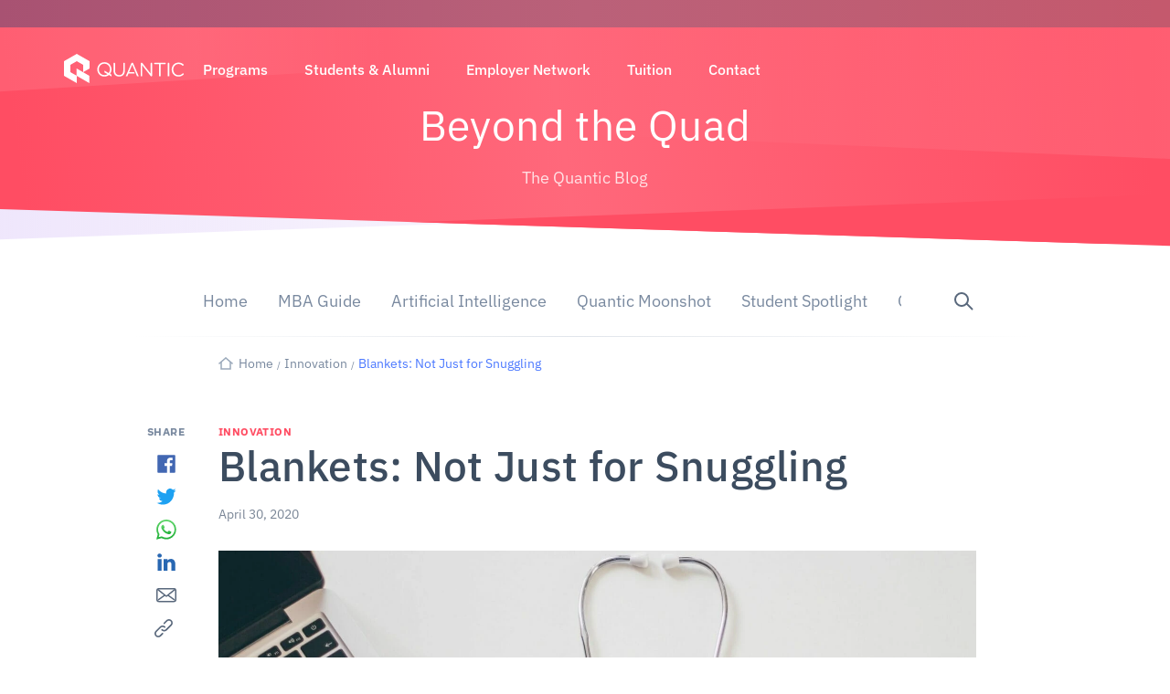

--- FILE ---
content_type: text/html; charset=utf-8
request_url: https://quantic.edu/blog/2020/04/30/blankets-not-just-for-snuggling/
body_size: 53594
content:
<!DOCTYPE html><html lang="en"><head><meta charSet="utf-8"/><meta http-equiv="x-ua-compatible" content="ie=edge"/><meta name="viewport" content="width=device-width, initial-scale=1, shrink-to-fit=no"/><meta name="generator" content="Gatsby 5.8.1"/><meta data-react-helmet="true" name="viewport" content="width=device-width, initial-scale=1.0"/><meta data-react-helmet="true" charSet="utf-8"/><meta data-react-helmet="true" http-equiv="content-type" content="text/html charset=UTF8"/><meta data-react-helmet="true" name="description" content="MBA student Olivia Lin created a “smart” bed sheet that hospitals are using to monitor patients’ vitals, during the COVID-19 crisis."/><meta data-react-helmet="true" property="article:publisher" content="https://quantic.edu/facebook"/><meta data-react-helmet="true" property="article:published_time" content="2020-04-30T12:11:02+00:00"/><meta data-react-helmet="true" property="article:modified_time" content="2021-04-06T13:35:11+00:00"/><meta data-react-helmet="true" property="og:locale" content="en_US"/><meta data-react-helmet="true" property="og:site_name" content="Quantic School of Business and Technology"/><meta data-react-helmet="true" property="og:title" content="Blankets: Not Just for Snuggling - The Quantic Blog"/><meta data-react-helmet="true" property="og:description" content="MBA student Olivia Lin created a “smart” bed sheet that hospitals are using to monitor patients’ vitals, during the COVID-19 crisis."/><meta data-react-helmet="true" property="og:image" content="https://quantic.edu/static/f3ca24b3d27be4f4f6203d7d2ae12d42/02021/pexels-negative-space-48604-scaled.jpg"/><meta data-react-helmet="true" property="og:url" content="https://quantic.edu/blog/2020/04/30/blankets-not-just-for-snuggling/"/><meta data-react-helmet="true" property="og:type" content="article"/><meta data-react-helmet="true" name="twitter:site" content="@QuanticSchool"/><meta data-react-helmet="true" name="twitter:creator" content="@QuanticSchool"/><meta data-react-helmet="true" name="twitter:card" content="summary_large_image"/><meta data-react-helmet="true" name="twitter:title" content="Blankets: Not Just for Snuggling - The Quantic Blog"/><meta data-react-helmet="true" name="twitter:description" content="MBA student Olivia Lin created a “smart” bed sheet that hospitals are using to monitor patients’ vitals, during the COVID-19 crisis."/><meta data-react-helmet="true" name="twitter:image" content="https://quantic.edu/static/f3ca24b3d27be4f4f6203d7d2ae12d42/02021/pexels-negative-space-48604-scaled.jpg"/><meta data-react-helmet="true" name="twitter:url" content="https://quantic.edu/blog/2020/04/30/blankets-not-just-for-snuggling/"/><meta data-react-helmet="true" name="robots" content="index, follow, max-snippet:-1, max-image-preview:large, max-video-preview:-1"/><meta data-react-helmet="true" name="mobile-web-app-capable" content="yes"/><meta data-react-helmet="true" name="apple-mobile-web-app-capable" content="yes"/><meta data-react-helmet="true" name="apple-mobile-web-app-status-bar-style" content="black"/><meta data-react-helmet="true" name="theme-color" content="#ff4d63"/><meta data-react-helmet="true" name="format-detection" content="telephone=no"/><meta name="theme-color" content="#ff4d63"/><style data-href="/styles.5c146d28437ed5525d68.css" data-identity="gatsby-global-css">/*! normalize.css v8.0.1 | MIT License | github.com/necolas/normalize.css */html{-webkit-text-size-adjust:100%;line-height:1.15}body{margin:0}main{display:block}h1{font-size:2em;margin:.67em 0}hr{box-sizing:content-box;height:0;overflow:visible}pre{font-family:monospace,monospace;font-size:1em}a{background-color:transparent}abbr[title]{border-bottom:none;text-decoration:underline;-webkit-text-decoration:underline dotted;text-decoration:underline dotted}b,strong{font-weight:bolder}code,kbd,samp{font-family:monospace,monospace;font-size:1em}small{font-size:80%}sub,sup{font-size:75%;line-height:0;position:relative;vertical-align:baseline}sub{bottom:-.25em}sup{top:-.5em}img{border-style:none}button,input,optgroup,select,textarea{font-family:inherit;font-size:100%;line-height:1.15;margin:0}button,input{overflow:visible}button,select{text-transform:none}[type=button],[type=reset],[type=submit],button{-webkit-appearance:button}[type=button]::-moz-focus-inner,[type=reset]::-moz-focus-inner,[type=submit]::-moz-focus-inner,button::-moz-focus-inner{border-style:none;padding:0}[type=button]:-moz-focusring,[type=reset]:-moz-focusring,[type=submit]:-moz-focusring,button:-moz-focusring{outline:1px dotted ButtonText}fieldset{padding:.35em .75em .625em}legend{box-sizing:border-box;color:inherit;display:table;max-width:100%;padding:0;white-space:normal}progress{vertical-align:baseline}textarea{overflow:auto}[type=checkbox],[type=radio]{box-sizing:border-box;padding:0}[type=number]::-webkit-inner-spin-button,[type=number]::-webkit-outer-spin-button{height:auto}[type=search]{-webkit-appearance:textfield;outline-offset:-2px}[type=search]::-webkit-search-decoration{-webkit-appearance:none}::-webkit-file-upload-button{-webkit-appearance:button;font:inherit}details{display:block}summary{display:list-item}[hidden],template{display:none}@font-face{font-family:swiper-icons;font-style:normal;font-weight:400;src:url("data:application/font-woff;charset=utf-8;base64, [base64]//wADZ2x5ZgAAAywAAADMAAAD2MHtryVoZWFkAAABbAAAADAAAAA2E2+eoWhoZWEAAAGcAAAAHwAAACQC9gDzaG10eAAAAigAAAAZAAAArgJkABFsb2NhAAAC0AAAAFoAAABaFQAUGG1heHAAAAG8AAAAHwAAACAAcABAbmFtZQAAA/gAAAE5AAACXvFdBwlwb3N0AAAFNAAAAGIAAACE5s74hXjaY2BkYGAAYpf5Hu/j+W2+MnAzMYDAzaX6QjD6/4//Bxj5GA8AuRwMYGkAPywL13jaY2BkYGA88P8Agx4j+/8fQDYfA1AEBWgDAIB2BOoAeNpjYGRgYNBh4GdgYgABEMnIABJzYNADCQAACWgAsQB42mNgYfzCOIGBlYGB0YcxjYGBwR1Kf2WQZGhhYGBiYGVmgAFGBiQQkOaawtDAoMBQxXjg/wEGPcYDDA4wNUA2CCgwsAAAO4EL6gAAeNpj2M0gyAACqxgGNWBkZ2D4/wMA+xkDdgAAAHjaY2BgYGaAYBkGRgYQiAHyGMF8FgYHIM3DwMHABGQrMOgyWDLEM1T9/w8UBfEMgLzE////P/5//f/V/xv+r4eaAAeMbAxwIUYmIMHEgKYAYjUcsDAwsLKxc3BycfPw8jEQA/[base64]/uznmfPFBNODM2K7MTQ45YEAZqGP81AmGGcF3iPqOop0r1SPTaTbVkfUe4HXj97wYE+yNwWYxwWu4v1ugWHgo3S1XdZEVqWM7ET0cfnLGxWfkgR42o2PvWrDMBSFj/IHLaF0zKjRgdiVMwScNRAoWUoH78Y2icB/yIY09An6AH2Bdu/UB+yxopYshQiEvnvu0dURgDt8QeC8PDw7Fpji3fEA4z/PEJ6YOB5hKh4dj3EvXhxPqH/SKUY3rJ7srZ4FZnh1PMAtPhwP6fl2PMJMPDgeQ4rY8YT6Gzao0eAEA409DuggmTnFnOcSCiEiLMgxCiTI6Cq5DZUd3Qmp10vO0LaLTd2cjN4fOumlc7lUYbSQcZFkutRG7g6JKZKy0RmdLY680CDnEJ+UMkpFFe1RN7nxdVpXrC4aTtnaurOnYercZg2YVmLN/d/gczfEimrE/fs/bOuq29Zmn8tloORaXgZgGa78yO9/cnXm2BpaGvq25Dv9S4E9+5SIc9PqupJKhYFSSl47+Qcr1mYNAAAAeNptw0cKwkAAAMDZJA8Q7OUJvkLsPfZ6zFVERPy8qHh2YER+3i/BP83vIBLLySsoKimrqKqpa2hp6+jq6RsYGhmbmJqZSy0sraxtbO3sHRydnEMU4uR6yx7JJXveP7WrDycAAAAAAAH//wACeNpjYGRgYOABYhkgZgJCZgZNBkYGLQZtIJsFLMYAAAw3ALgAeNolizEKgDAQBCchRbC2sFER0YD6qVQiBCv/H9ezGI6Z5XBAw8CBK/m5iQQVauVbXLnOrMZv2oLdKFa8Pjuru2hJzGabmOSLzNMzvutpB3N42mNgZGBg4GKQYzBhYMxJLMlj4GBgAYow/P/PAJJhLM6sSoWKfWCAAwDAjgbRAAB42mNgYGBkAIIbCZo5IPrmUn0hGA0AO8EFTQAA")}:root{--swiper-theme-color:#007aff}.swiper{list-style:none;margin-left:auto;margin-right:auto;overflow:hidden;padding:0;position:relative;z-index:1}.swiper-vertical>.swiper-wrapper{flex-direction:column}.swiper-wrapper{box-sizing:content-box;display:flex;height:100%;position:relative;transition-property:transform;width:100%;z-index:1}.swiper-android .swiper-slide,.swiper-wrapper{transform:translateZ(0)}.swiper-pointer-events{touch-action:pan-y}.swiper-pointer-events.swiper-vertical{touch-action:pan-x}.swiper-slide{flex-shrink:0;height:100%;position:relative;transition-property:transform;width:100%}.swiper-slide-invisible-blank{visibility:hidden}.swiper-autoheight,.swiper-autoheight .swiper-slide{height:auto}.swiper-autoheight .swiper-wrapper{align-items:flex-start;transition-property:transform,height}.swiper-backface-hidden .swiper-slide{backface-visibility:hidden;transform:translateZ(0)}.swiper-3d,.swiper-3d.swiper-css-mode .swiper-wrapper{perspective:1200px}.swiper-3d .swiper-cube-shadow,.swiper-3d .swiper-slide,.swiper-3d .swiper-slide-shadow,.swiper-3d .swiper-slide-shadow-bottom,.swiper-3d .swiper-slide-shadow-left,.swiper-3d .swiper-slide-shadow-right,.swiper-3d .swiper-slide-shadow-top,.swiper-3d .swiper-wrapper{transform-style:preserve-3d}.swiper-3d .swiper-slide-shadow,.swiper-3d .swiper-slide-shadow-bottom,.swiper-3d .swiper-slide-shadow-left,.swiper-3d .swiper-slide-shadow-right,.swiper-3d .swiper-slide-shadow-top{height:100%;left:0;pointer-events:none;position:absolute;top:0;width:100%;z-index:10}.swiper-3d .swiper-slide-shadow{background:rgba(0,0,0,.15)}.swiper-3d .swiper-slide-shadow-left{background-image:linear-gradient(270deg,rgba(0,0,0,.5),transparent)}.swiper-3d .swiper-slide-shadow-right{background-image:linear-gradient(90deg,rgba(0,0,0,.5),transparent)}.swiper-3d .swiper-slide-shadow-top{background-image:linear-gradient(0deg,rgba(0,0,0,.5),transparent)}.swiper-3d .swiper-slide-shadow-bottom{background-image:linear-gradient(180deg,rgba(0,0,0,.5),transparent)}.swiper-css-mode>.swiper-wrapper{-ms-overflow-style:none;overflow:auto;scrollbar-width:none}.swiper-css-mode>.swiper-wrapper::-webkit-scrollbar{display:none}.swiper-css-mode>.swiper-wrapper>.swiper-slide{scroll-snap-align:start start}.swiper-horizontal.swiper-css-mode>.swiper-wrapper{scroll-snap-type:x mandatory}.swiper-vertical.swiper-css-mode>.swiper-wrapper{scroll-snap-type:y mandatory}.swiper-centered>.swiper-wrapper:before{content:"";flex-shrink:0;order:9999}.swiper-centered.swiper-horizontal>.swiper-wrapper>.swiper-slide:first-child{margin-inline-start:var(--swiper-centered-offset-before)}.swiper-centered.swiper-horizontal>.swiper-wrapper:before{height:100%;min-height:1px;width:var(--swiper-centered-offset-after)}.swiper-centered.swiper-vertical>.swiper-wrapper>.swiper-slide:first-child{margin-block-start:var(--swiper-centered-offset-before)}.swiper-centered.swiper-vertical>.swiper-wrapper:before{height:var(--swiper-centered-offset-after);min-width:1px;width:100%}.swiper-centered>.swiper-wrapper>.swiper-slide{scroll-snap-align:center center;scroll-snap-stop:always}</style><title data-react-helmet="true">Blankets: Not Just for Snuggling - The Quantic Blog</title><link data-react-helmet="true" rel="alternate" href="https://quantic.edu/blog/2020/04/30/blankets-not-just-for-snuggling/" hrefLang="en"/><link data-react-helmet="true" rel="alternate" href="https://quantic.edu/blog/2020/04/30/blankets-not-just-for-snuggling/" hrefLang="x-default"/><link data-react-helmet="true" href="https://quantic.edu/blog/2020/04/30/blankets-not-just-for-snuggling/" rel="canonical"/><style data-react-helmet="true" type="text/css">
  @font-face {
    font-family: 'IBMPlexMono';
    src: url(/static/IBMPlexMono-Bold-a4fc490273ae6317e20a1742a512636a.woff2);
    font-weight: bold;
    font-display: swap;
  }
  @font-face {
    font-family: 'IBMPlexMono';
    src: url(/static/IBMPlexMono-SemiBold-bbde97343a44f50cb353b1dcd531e73f.woff2);
    font-weight: 600;
    font-display: swap;
  }
  @font-face {
    font-family: 'IBMPlexSans';
    src: url(/static/IBMPlexSans-Bold-ecca36b7028f3efc500ea6fa7a3b8a35.woff2);
    font-weight: bold;
    font-display: swap;
  }
  @font-face {
    font-family: 'IBMPlexSans';
    src: url(/static/IBMPlexSans-Regular-c5b2cb55755fc7fbef87e907c01de04a.woff2);
    font-weight: 400;
    font-display: swap;
  }
  @font-face {
    font-family: 'IBMPlexSans';
    src: url(/static/IBMPlexSans-Medium-1a94851666e117a8c15145ba619be5c9.woff2);
    font-weight: 500;
    font-display: swap;
  }
  @font-face {
    font-family: 'IBMPlexSerif';
    src: url(/static/IBMPlexSerif-Light-f817162295fe0684826686dc1df81cc5.woff2);
    font-weight: 300;
    font-display: swap;
  }
  @font-face {
    font-family: 'IBMPlexSerif';
    src: url(/static/IBMPlexSerif-Regular-1b8e4cdf3bc2426f159a2ed92a494e5c.woff2);
    font-weight: 400;
    font-display: swap;
  }
  @font-face {
    font-family: 'IBMPlexSerif';
    src: url(/static/IBMPlexSerif-Medium-6eb2cbc2bf92e675800efeb866060bd7.woff2);
    font-weight: 500;
    font-display: swap;
  }
  @font-face {
    font-family: 'ApercuPro';
    src: url(/static/ApercuPro-800b7ebb1e6e4c2371976db3ea84829e.woff2);
    font-display: swap;
  }
  @font-face {
    font-family: 'ApercuMonoPro';
    src: url(/static/ApercuPro-Mono-6d5066b22a7112c10a47dbd4c621b260.woff2);
    font-display: swap;
  }
  @font-face {
    font-family: 'ApercuPro';
    src: url(/static/ApercuPro-Italic-ab3709edc29047ff616c1c3a037b841c.woff2);
    font-style: italic;
    font-display: swap;
  }
  @font-face {
    font-family: 'ApercuPro';
    src: url(/static/ApercuPro-Bold-e2107c529e9a20e67a68698bf6364dc8.woff2);
    font-weight: bold;
    font-display: swap;
  }
  @font-face {
    font-family: 'ApercuPro';
    src: url(/static/ApercuPro-Medium-b0c4a73f6e0ddc4b95b6d4daba7f5fb8.woff2);
    font-weight: 500;
    font-display: swap;
  }
  @font-face {
    font-family: 'Caladea';
    src: url(/static/Caladea-Regular-43aa06feb6b0a7f0f954f7cf5b8e73f6.woff2);
    font-display: swap;
  }
  @font-face {
    font-family: 'Caladea';
    src: url(/static/Caladea-Bold-e21762ae2a572a1b0099058ffd7385fa.woff2);
    font-weight: bold;
    font-display: swap;
  }
  @font-face {
    font-family: 'Caladea';
    src: url(/static/Caladea-Italic-1062686df9c801554c69a09283f37f6b.woff2);
    font-style: italic;
    font-display: swap;
  }
  @font-face {
    font-family: 'Caladea';
    src: url(/static/Caladea-BoldItalic-279eb326a229ce72da688853984c5ca6.woff2);
    font-weight: bold;
    font-style: italic;
    font-display: swap;
  }
</style><style data-styled="" data-styled-version="5.3.9">:root{--amber:#ffbf00;--astral:#337ab7;--athens-gray:#eceff3;--athens-gray-light:#f8f9fa;--athens-gray-lighter:#fbfbfc;--big-stone:#162334;--black:#000;--chetwode-blue:#7a9bda;--dodger-blue:#4c79ff;--dodger-blue-dark:#3c5eff;--dodger-blue-light:#678cff;--dusky-rose:#ba6179;--dusky-rose-two:#c4596d;--facebook:#4267b2;--fiord:#3c4c5f;--ghost-white:#f7f9fe;--gull-gray:#9ba9bb;--gray-50:#f5f5f7;--gray-100:#e6e6ea;--gray-200:#cacad3;--gray-300:#aeaebc;--gray-400:#9292a5;--gray-500:#76768f;--gray-600:#5c5c70;--gray-700:#454554;--gray-800:#2e2e38;--gray-900:#17171c;--gray-950:#0b0b0e;--geyser:#dadfe6;--heather:#b7c2d0;--indigo:#3d60cc;--ice-blue:#eceff3;--light-grey-blue:#a1abbc;--light-plum:#a85272;--linkedin:#2867b2;--lynch:#79899f;--light-mint-green:#a9eeb7;--malibu:#5fa9fa;--marigold:#ffbf00;--orange:#ff6252;--pale-gray:#f1f3f5;--pale-gray-light:#f9fafc;--pastel-green:#54de6f;--pink-rose:#ff687b;--polar:#f0f7fb;--porcelain:#f6f8f9;--portage:#aa7dee;--aqua-marine:#34ccd3;--shuttle-gray:#59687c;--slate-gray:#dbdfe5;--shakespear:#4abcd6;--tamarillo:#a51022;--torea-bay:#0e37af;--tropical-blue:#bfe3f7;--twitter:#1da1f2;--white:#fff;--wild-watermelon:#ff4d63;--wild-watermelon-dark:#cc3d4f;--wild-watermelon-light:#ff6175;--zumthor:#e9efff;--mystic:#eaeef2;--regent-gray:#798a9f;--bay-of-many:#23527c;--soft-pink:#ffa6b1;--robin-egg-blue:#99e5e9;--wheat:#ffdf7f;--pastel-blue:#a5bcff;--carolina-blue:#84b1ff;--off-white:#fefefe;--very-light-pink:#ededed;--alabaster:#fbfbfb;--gallery:#f0f0f0;--puerto-rico:#4dc0ad;--lightish-blue:#4d79ff;--faded-blue-lighter:#5f89ca;--faded-blue-light:#548dcf;--faded-blue-darker:#548dcf;--zircon:#fdfeff;--boring-green:#50cc68;--light-blue:#78c5f0;--light-greenish-blue:#68e9c5;--pale-gray-two:#f9fafb;--slate-one:#576578;--slate-two:#3c4b5f;--very-light-blue:#e6eaef;--blue-grey:#79899f;--watermelon:#fc4e64;--dark-blue-grey:#1b3b4f;--tangerine:#fb8c01;--pale-gray-three:#dae0e7;--dark-blue-gray:#1b3b4f;--weird-green:#42d778;--emerald:#6dd400;--mango:#ffab33;--very-dark-gray:#323232;--bluey-green:#28aa75;--soft-blue:#4ca1ff;--red-pink:#e9314e;--rosy-pink:#fc6e7f;--dark-blue:#000080;--violet:#7e27ff;--silver:#b8b8b8;--primary-light-grey:#f7f7f7;--blue:#1867ff;--cta-blue:#1867ff;--neon:#c2ff12;--chartreuse:#c2ff12;--turquoise:#12d0b6;--blue-gray:#2e2e38;--quantic-coral:var(--wild-watermelon);--text-disabled:#9292a5;--white-transparent:rgb(255 255 255 / 0%);--white-transparent-8:rgb(255 255 255 / 8%);--white-transparent-80:rgb(255 255 255 / 80%);--white-transparent-85:rgb(255 255 255 / 80%);--white-transparent-95:rgb(255 255 255 / 95%);--black-transparent-5:rgb(0 0 0 / 5%);--black-transparent-6:rgb(0 0 0 / 6%);--black-transparent-8:rgb(0 0 0 / 8%);--black-transparent-3:rgb(0 0 0 / 3%);--black-transparent-12:rgb(0 0 0 / 12%);--black-transparent-14:rgb(0 0 0 / 14%);--black-transparent-30:rgb(0 0 0 / 30%);--black-transparent-34:rgb(0 0 0 / 34%);--scorpion-transparent-20:rgb(92 92 92 / 20%);--gull-gray-transparent:rgb(155 169 187 / 0%);--gull-gray-transparent-30:rgb(155 169 187 / 30%);--grey-blue-transparent-7:rgb(138 164 242 / 7%);--brownish-grey-transparent-12:rgb(92 92 92 / 12%);--dodger-blue-transparent-54:rgb(76 121 255 / 54%);--carolina-blue-transparent-15:rgb(132 177 255 / 15%);--athens-gray-transparent-50:rgb(236 239 242 / 50%);--lightish-blue-transparent:rgb(77 121 255 / 0%);--lightish-blue-transparent-10:rgb(77 121 255 / 10%);--lightish-blue-transparent-15:rgb(77 121 255 / 15%);--ice-blue-transparent:rgb(236 239 242 / 0%);--ice-blue-transparent-30:rgb(236 239 242 / 30%);--ice-blue-transparent-50:rgb(236 239 242 / 50%);--ice-blue-transparent-60:rgb(236 239 242 / 60%);--ice-blue-transparent-61:rgb(236 239 242 / 61%);--athens-gray-transparent:rgb(236 239 243 / 0%);--athens-gray-transparent-80:rgb(236 239 243 / 80%);--dark-blue-gray-transparent-60:rgb(27 59 79 / 60%);--shuttle-gray-transparent-80:rgb(89 104 124 / 80%);--light-greenish-blue-transparent:rgb(104 233 197 / 0%);--fiord-transparent-5:rgb(60 76 95 / 5%);--fiord-transparent-60:rgb(60 76 95 / 60%);--gray-transparent-80:rgb(22 22 23 / 80%);--text-primary:var(--black);--text-secondary:var(--blue-gray);--text-tertiary:var(--gray-600);--text-contrast-primary:var(--white);--text-contrast-secondary:var(--gray-200);--text-link:var(--dodger-blue);--text-link-hover:var(--dodger-blue-light);--bg-primary:var(--white);--zindex-up-2020:2020;--zindex-up-2010:2010;--zindex-up-2000:2000;--zindex-up-1060:1060;--zindex-up-1050:1050;--zindex-up-1040:1040;--zindex-up-1030:1030;--zindex-up-30:30;--zindex-up-20:20;--zindex-up-19:19;--zindex-up-10:10;--zindex-up-8:8;--zindex-up-5:5;--zindex-up-4:4;--zindex-up-3:3;--zindex-up-2:2;--zindex-default:1;--zindex-down-1:-1;--zindex-down-2:-2;--zindex-bottomless-pit:-9000;--spacing-8:3.2rem;--spacing-16:6.4rem;--font-caladea:'Caladea','Georgia',serif;--font-apercu-pro:'ApercuPro','Open Sans','Helvetica Neue',sans-serif;--font-ibm-plex-mono:'IBMPlexMono','Open Sans','Helvetica Neue',sans-serif;--font-ibm-plex-sans:'IBMPlexSans','Open Sans','Helvetica Neue',sans-serif;--font-ibm-plex-serif:'IBMPlexSerif','Open Sans','Helvetica Neue',sans-serif;--font-size-h2:3.6rem;--font-size-h3:3rem;}/*!sc*/
.text-amber{color:var(--amber);}/*!sc*/
.text-gull-gray{color:var(--gull-gray);}/*!sc*/
.text-gray-500{color:var(--gray-500);}/*!sc*/
.text-gray-600{color:var(--gray-600);}/*!sc*/
.text-shuttle-gray{color:var(--shuttle-gray);}/*!sc*/
.hover-text-shuttle-gray:hover{color:var(--shuttle-gray);}/*!sc*/
.hover-text-trustpilot-green:hover{color:#00b67a;}/*!sc*/
.text-white{color:var(--white);}/*!sc*/
.text-heather{color:var(--heather);}/*!sc*/
.text-pastel-green{color:var(--pastel-green);}/*!sc*/
.text-dodger-blue{color:var(--dodger-blue);}/*!sc*/
.text-tamarillo{color:var(--tamarillo);}/*!sc*/
.hover-text-tamarillo:hover{color:var(--tamarillo);}/*!sc*/
.text-torea-bay{color:var(--torea-bay);}/*!sc*/
.hover-text-torea-bay:hover{color:var(--torea-bay);}/*!sc*/
.text-wild-watermelon{color:var(--wild-watermelon);}/*!sc*/
.hover-text-wild-watermelon:hover{color:var(--wild-watermelon);}/*!sc*/
.text-facebook{color:var(--facebook);}/*!sc*/
.text-twitter{color:var(--twitter);}/*!sc*/
.text-linkedin{color:var(--linkedin);}/*!sc*/
.text-puerto-rico{color:var(--puerto-rico);}/*!sc*/
.text-weird-green{color:var(--weird-green);}/*!sc*/
@-webkit-keyframes fade-in-opacity{0%{opacity:0;}100%{opacity:1;}}/*!sc*/
@keyframes fade-in-opacity{0%{opacity:0;}100%{opacity:1;}}/*!sc*/
@-webkit-keyframes fade-out-opacity{0%{opacity:1;}100%{opacity:0;}}/*!sc*/
@keyframes fade-out-opacity{0%{opacity:1;}100%{opacity:0;}}/*!sc*/
.text-aqua-marine{color:var(--aqua-marine);}/*!sc*/
.text-light-grey-blue{color:var(--light-grey-blue);}/*!sc*/
.text-boring-green{color:var(--boring-green);}/*!sc*/
.text-emerald{color:var(--emerald);}/*!sc*/
.text-fiord{color:var(--fiord);}/*!sc*/
.text-tangerine{color:var(--tangerine);}/*!sc*/
.text-mango{color:var(--mango);}/*!sc*/
.text-bluey-green{color:var(--bluey-green);}/*!sc*/
.text-dark-blue{color:var(--dark-blue);}/*!sc*/
.text-violet{color:var(--violet);}/*!sc*/
.hover-text-violet:hover{color:var(--violet);}/*!sc*/
.opacity-0{opacity:0;}/*!sc*/
.opacity-100{opacity:1;}/*!sc*/
.transition-all-15-ease-out{-webkit-transition:all 0.15s ease-out;transition:all 0.15s ease-out;}/*!sc*/
.transition-opacity-35{-webkit-transition:opacity 0.35s linear;transition:opacity 0.35s linear;}/*!sc*/
.transition-transform-3{-webkit-transition:-webkit-transform 0.3s ease-out;-webkit-transition:transform 0.3s ease-out;transition:transform 0.3s ease-out;}/*!sc*/
.translate-minus-25{-webkit-transform:translateY(-25%);-ms-transform:translateY(-25%);transform:translateY(-25%);}/*!sc*/
.translate-0{-webkit-transform:translate(0);-ms-transform:translate(0);transform:translate(0);}/*!sc*/
.sr-only{position:absolute;width:1px;height:1px;padding:0;margin:-1px;overflow:hidden;-webkit-clip:rect(0,0,0,0);clip:rect(0,0,0,0);white-space:nowrap;border-width:0;}/*!sc*/
.hidden{display:none;}/*!sc*/
.hidden-xs{display:none;}/*!sc*/
@media (min-width:576px){.hidden-xs{display:block;}}/*!sc*/
@media (min-width:576px){.visible-xs{display:none;}}/*!sc*/
.hidden-sm{display:none;}/*!sc*/
@media (min-width:768px){.hidden-sm{display:block;}}/*!sc*/
@media (min-width:992px){.hidden-md{display:none;}}/*!sc*/
@media (min-width:1200px){.hidden-lg{display:none;}}/*!sc*/
@media (min-width:992px){.visible-md{display:initial;}}/*!sc*/
@media (min-width:1200px){.visible-lg{display:initial;}}/*!sc*/
.title-numbered span{position:relative;margin-left:0.8rem;}/*!sc*/
@media (min-width:992px){.title-numbered span{margin-left:0;}}/*!sc*/
.title-numbered span::before{position:relative;display:inline-block;width:3rem;margin-right:0.7rem;font-size:3.2rem;font-weight:bold;line-height:3.4rem;color:var(--fiord);text-align:left;-webkit-letter-spacing:0.3px;-moz-letter-spacing:0.3px;-ms-letter-spacing:0.3px;letter-spacing:0.3px;content:attr(data-order);}/*!sc*/
@media (min-width:992px){.title-numbered span::before{margin-right:0.9rem;font-size:3.2rem;line-height:4.2rem;}}/*!sc*/
.title-numbered span::after{position:absolute;top:0.6rem;bottom:0;left:-1.1rem;width:4.2rem;height:2.2rem;content:'';background-image:linear-gradient( 95deg,var(--carolina-blue-transparent-15) 2%,var(--dodger-blue-transparent-54) 98% );opacity:0.5;-webkit-transform:rotate(-10deg);-ms-transform:rotate(-10deg);transform:rotate(-10deg);}/*!sc*/
@media (min-width:992px){.title-numbered span::after{top:0.9rem;}}/*!sc*/
.step-content-enter{-webkit-transition:0.5s ease-in;transition:0.5s ease-in;}/*!sc*/
.step-content-leave{-webkit-transition:0.3s ease-out;transition:0.3s ease-out;}/*!sc*/
.step-content-enter-from,.step-content-leave-to{opacity:0;}/*!sc*/
.step-content-enter-to,.step-content-leave-from{opacity:1;}/*!sc*/
data-styled.g1[id="sc-global-ehGGTD1"]{content:"sc-global-ehGGTD1,"}/*!sc*/
*{box-sizing:border-box;-webkit-tap-highlight-color:transparent;}/*!sc*/
html{height:100%;font-family:var(--font-ibm-plex-sans);font-size:10px;font-feature-settings:'liga' 1;color:var(--text-primary);background-color:var(--bg-primary);-webkit-font-smoothing:antialiased;-moz-osx-font-smoothing:grayscale;}/*!sc*/
html.onetrust-hidden #onetrust-consent-sdk{display:none;}/*!sc*/
.semibold{font-weight:600;}/*!sc*/
@media not all and (min-resolution:0.001dpcm){@supports (-webkit-appearance:none){body.fullscreen *{-webkit-clip-path:none !important;clip-path:none !important;}}}/*!sc*/
data-styled.g2[id="sc-global-oupPg1"]{content:"sc-global-oupPg1,"}/*!sc*/
.twhMc{box-sizing:border-box;max-width:100%;padding-right:1.5rem;padding-left:1.5rem;margin-right:auto;margin-left:auto;}/*!sc*/
.twhMc::after,.twhMc::before{display:table;content:' ';}/*!sc*/
.twhMc::after{clear:both;}/*!sc*/
@media (min-width:768px){.twhMc{width:75rem;}}/*!sc*/
@media (min-width:992px){.twhMc{width:97rem;}}/*!sc*/
@media (min-width:1200px){.twhMc{width:117rem;}}/*!sc*/
data-styled.g16[id="Container-sc-myd0lx-0"]{content:"twhMc,"}/*!sc*/
.fGMupR{display:block;}/*!sc*/
data-styled.g71[id="layoutstyles__StyledLayout-sc-1fc0swe-0"]{content:"fGMupR,"}/*!sc*/
.kzYGlq{-webkit-text-decoration:none;text-decoration:none;}/*!sc*/
.kzYGlq.is-disabled{pointer-events:none;-webkit-filter:grayscale(1);filter:grayscale(1);opacity:0.65;}/*!sc*/
data-styled.g72[id="anchor-linkstyles__StyledAnchorLink-sc-erja9w-0"]{content:"kzYGlq,"}/*!sc*/
.fbyPBK:hover path{fill:var(--wild-watermelon);}/*!sc*/
data-styled.g73[id="whatsapp-24__StyledSvgWhatsApp24-sc-1okvqk4-0"]{content:"fbyPBK,"}/*!sc*/
.OECdH{display:inline-block;width:28.8rem;height:31.4rem;overflow:hidden;-webkit-text-decoration:none;text-decoration:none;cursor:pointer;background-color:var(--white);border:solid 1px var(--athens-gray);border-radius:4px;outline:none;box-shadow:0 10px 20px 0 var(--black-transparent-5);}/*!sc*/
@media (max-width:28.8rem){.OECdH{max-width:288px;}}/*!sc*/
.OECdH .thumbnail{display:block;width:100%;height:15.3rem;overflow:hidden;}/*!sc*/
.OECdH .thumbnail .gatsby-image-wrapper,.OECdH .thumbnail img{width:100%;height:100%;object-fit:cover;}/*!sc*/
@media not all and (min-resolution:0.001dpcm){@supports (-webkit-appearance:none){.OECdH .thumbnail .gatsby-image-wrapper,.OECdH .thumbnail img{width:calc(100% + 4px);height:calc(100% + 4px);margin-top:-2px;margin-left:-2px;}}}/*!sc*/
.OECdH .content-wrapper{width:100;height:-webkit-fit-content;height:-moz-fit-content;height:fit-content;padding:1.1rem 1.5rem 2rem;margin-top:0;}/*!sc*/
.OECdH .content-wrapper .meta{display:inline;vertical-align:middle;}/*!sc*/
.OECdH .content-wrapper .meta .category{font-size:1.2rem;font-weight:bold;line-height:1.5;color:var(--wild-watermelon);-webkit-letter-spacing:0.4px;-moz-letter-spacing:0.4px;-ms-letter-spacing:0.4px;letter-spacing:0.4px;}/*!sc*/
.OECdH .content-wrapper .meta .dot{margin-right:0.4rem;margin-left:0.4rem;}/*!sc*/
.OECdH .content-wrapper .meta .date,.OECdH .content-wrapper .meta .dot{font-size:1.4rem;line-height:1.43;color:var(--shuttle-gray);opacity:0.8;}/*!sc*/
.OECdH .content-wrapper .main{margin-top:0.5rem;}/*!sc*/
.OECdH .content-wrapper .main .title{padding:0;margin:0 0 0.6rem;font-size:2rem;font-weight:500;line-height:1.3;color:var(--fiord);-webkit-text-decoration:none;text-decoration:none;}/*!sc*/
@supports (-webkit-line-clamp:2){.OECdH .content-wrapper .main .title{display:-webkit-box;-webkit-line-clamp:2;-webkit-box-orient:vertical;overflow:hidden;}}/*!sc*/
.OECdH .content-wrapper .main .description{padding:0;margin:0;font-size:1.6rem;line-height:1.38;color:var(--shuttle-gray);}/*!sc*/
@supports (-webkit-line-clamp:2){.OECdH .content-wrapper .main .description{display:-webkit-box;-webkit-line-clamp:2;-webkit-box-orient:vertical;overflow:hidden;}}/*!sc*/
.OECdH .content-wrapper .main .description p{padding:0;margin:0;}/*!sc*/
.OECdH:active,.OECdH:hover{box-shadow:0 10px 20px 0 var(--black-transparent-14);}/*!sc*/
.OECdH:active .content-wrapper .title,.OECdH:hover .content-wrapper .title{color:var(--wild-watermelon);}/*!sc*/
@media (min-width:992px){.OECdH{width:35.9rem;height:38.4rem;}.OECdH .thumbnail{height:19rem;}.OECdH .content-wrapper{padding:1.6rem 1.9rem 2.5rem;}.OECdH .content-wrapper .main{margin-top:0.7rem;}@supports (-webkit-line-clamp:3){.OECdH .content-wrapper .main .description{display:-webkit-box;-webkit-line-clamp:3;-webkit-box-orient:vertical;overflow:hidden;}}}/*!sc*/
data-styled.g74[id="blog-post-cardstyles__StyledBlogPostCard-sc-159n500-0"]{content:"OECdH,"}/*!sc*/
.edOlXr{display:block;color:var(--shuttle-gray);-webkit-text-decoration:none;text-decoration:none;}/*!sc*/
data-styled.g75[id="blog-post-cardstyles__StyledAnchoredCard-sc-159n500-1"]{content:"edOlXr,"}/*!sc*/
.kBaNTE{display:block;padding:7rem 0 10rem;}/*!sc*/
data-styled.g79[id="cards-sectionstyles__StyledCardsSection-sc-1molpl8-0"]{content:"kBaNTE,"}/*!sc*/
.ljZZGK .strapline{padding:0;margin:0;font-size:1.4rem;line-height:1.57;color:var(--lynch);text-align:center;-webkit-letter-spacing:normal;-moz-letter-spacing:normal;-ms-letter-spacing:normal;letter-spacing:normal;}/*!sc*/
.ljZZGK .header-title{display:-webkit-box;display:-webkit-flex;display:-ms-flexbox;display:flex;-webkit-flex-direction:column;-ms-flex-direction:column;flex-direction:column;-webkit-align-items:center;-webkit-box-align:center;-ms-flex-align:center;align-items:center;-webkit-box-pack:center;-webkit-justify-content:center;-ms-flex-pack:center;justify-content:center;}/*!sc*/
@media (min-width:768px){.ljZZGK .header-title{-webkit-flex-direction:row;-ms-flex-direction:row;flex-direction:row;-webkit-align-items:flex-start;-webkit-box-align:flex-start;-ms-flex-align:flex-start;align-items:flex-start;}}/*!sc*/
.ljZZGK .header-title .title{-webkit-box-pack:center;-webkit-justify-content:center;-ms-flex-pack:center;justify-content:center;word-break:break-all;}/*!sc*/
@media (min-width:768px){.ljZZGK .header-title .title{max-width:100%;}}/*!sc*/
.ljZZGK .header-title .icon{margin-top:0.1rem;}/*!sc*/
@media (min-width:768px){.ljZZGK .header-title .icon{margin-right:1.6rem;}}/*!sc*/
.ljZZGK h2{margin:0;font-size:3.2rem;font-weight:normal;line-height:1.31;color:var(--fiord);text-align:center;text-align:center;-webkit-letter-spacing:0.3px;-moz-letter-spacing:0.3px;-ms-letter-spacing:0.3px;letter-spacing:0.3px;word-break:break-word;overflow-wrap:break-word;}/*!sc*/
@media (min-width:768px){.ljZZGK h2{max-width:100%;text-align:left;}}/*!sc*/
.ljZZGK h2.bold{font-weight:500;line-height:1.19;-webkit-letter-spacing:0.2px;-moz-letter-spacing:0.2px;-ms-letter-spacing:0.2px;letter-spacing:0.2px;}/*!sc*/
@media (min-width:768px){.ljZZGK h2.bold{line-height:1.25;}}/*!sc*/
.ljZZGK .gatsby-image-wrapper{-webkit-flex:0 0 4rem;-ms-flex:0 0 4rem;flex:0 0 4rem;width:40px;height:40px;border-radius:50%;}/*!sc*/
data-styled.g80[id="cards-sectionstyles__StyledCardsSectionHeader-sc-1molpl8-1"]{content:"ljZZGK,"}/*!sc*/
.kQMcSJ{display:-webkit-box;display:-webkit-flex;display:-ms-flexbox;display:flex;-webkit-flex-wrap:wrap;-ms-flex-wrap:wrap;flex-wrap:wrap;-webkit-align-items:center;-webkit-box-align:center;-ms-flex-align:center;align-items:center;-webkit-box-pack:center;-webkit-justify-content:center;-ms-flex-pack:center;justify-content:center;width:100%;max-width:360px;padding-top:4rem;margin:0 auto;}/*!sc*/
@media (min-width:768px){.kQMcSJ{max-width:none;}}/*!sc*/
@media (min-width:992px){.kQMcSJ{padding-top:5rem;}}/*!sc*/
.kQMcSJ .blog-post-cardstyles__StyledBlogPostCard-sc-159n500-0,.kQMcSJ .category-cardstyles__StyledCategoryCard-sc-7ave1r-0,.kQMcSJ .cards-sectionstyles__StyledCardsSectionCardLoading-sc-1molpl8-2{margin-top:2rem;}/*!sc*/
@media (min-width:1200px){.kQMcSJ .blog-post-cardstyles__StyledBlogPostCard-sc-159n500-0,.kQMcSJ .category-cardstyles__StyledCategoryCard-sc-7ave1r-0,.kQMcSJ .cards-sectionstyles__StyledCardsSectionCardLoading-sc-1molpl8-2{margin-top:3rem;}}/*!sc*/
.kQMcSJ .blog-post-cardstyles__StyledBlogPostCard-sc-159n500-0:first-child,.kQMcSJ .category-cardstyles__StyledCategoryCard-sc-7ave1r-0:first-child,.kQMcSJ .cards-sectionstyles__StyledCardsSectionCardLoading-sc-1molpl8-2:first-child{margin-top:0;}/*!sc*/
@media (min-width:768px){.kQMcSJ .blog-post-cardstyles__StyledBlogPostCard-sc-159n500-0:nth-child(-n + 2),.kQMcSJ .category-cardstyles__StyledCategoryCard-sc-7ave1r-0:nth-child(-n + 2),.kQMcSJ .cards-sectionstyles__StyledCardsSectionCardLoading-sc-1molpl8-2:nth-child(-n + 2){margin-top:0;}}/*!sc*/
@media (min-width:1200px){.kQMcSJ .blog-post-cardstyles__StyledBlogPostCard-sc-159n500-0:nth-child(-n + 3),.kQMcSJ .category-cardstyles__StyledCategoryCard-sc-7ave1r-0:nth-child(-n + 3),.kQMcSJ .cards-sectionstyles__StyledCardsSectionCardLoading-sc-1molpl8-2:nth-child(-n + 3){margin-top:0;}}/*!sc*/
@media (min-width:768px){.kQMcSJ .blog-post-cardstyles__StyledBlogPostCard-sc-159n500-0:nth-child(2n),.kQMcSJ .category-cardstyles__StyledCategoryCard-sc-7ave1r-0:nth-child(2n),.kQMcSJ .cards-sectionstyles__StyledCardsSectionCardLoading-sc-1molpl8-2:nth-child(2n){margin-left:2rem;}}/*!sc*/
@media (min-width:1200px){.kQMcSJ .blog-post-cardstyles__StyledBlogPostCard-sc-159n500-0:nth-child(2n),.kQMcSJ .category-cardstyles__StyledCategoryCard-sc-7ave1r-0:nth-child(2n),.kQMcSJ .cards-sectionstyles__StyledCardsSectionCardLoading-sc-1molpl8-2:nth-child(2n){margin-left:0;}}/*!sc*/
@media (min-width:1200px){.kQMcSJ .blog-post-cardstyles__StyledBlogPostCard-sc-159n500-0:nth-child(3n),.kQMcSJ .category-cardstyles__StyledCategoryCard-sc-7ave1r-0:nth-child(3n),.kQMcSJ .cards-sectionstyles__StyledCardsSectionCardLoading-sc-1molpl8-2:nth-child(3n),.kQMcSJ .blog-post-cardstyles__StyledBlogPostCard-sc-159n500-0:nth-child(3n-1),.kQMcSJ .category-cardstyles__StyledCategoryCard-sc-7ave1r-0:nth-child(3n-1),.kQMcSJ .cards-sectionstyles__StyledCardsSectionCardLoading-sc-1molpl8-2:nth-child(3n-1){margin-left:3rem;}}/*!sc*/
data-styled.g82[id="cards-sectionstyles__StyledCardsSectionGrid-sc-1molpl8-3"]{content:"kQMcSJ,"}/*!sc*/
.jqbBnZ{position:absolute;display:-webkit-box;display:-webkit-flex;display:-ms-flexbox;display:flex;-webkit-flex-direction:column;-ms-flex-direction:column;flex-direction:column;-webkit-align-items:center;-webkit-box-align:center;-ms-flex-align:center;align-items:center;-webkit-box-pack:center;-webkit-justify-content:center;-ms-flex-pack:center;justify-content:center;width:100%;height:229px;padding-top:6rem;}/*!sc*/
@media (min-width:768px){.jqbBnZ{height:242px;}}/*!sc*/
@media (min-width:992px){.jqbBnZ{height:302px;padding-top:0;}}/*!sc*/
.jqbBnZ div.beyond-the-quad{position:relative;top:0.7rem;margin:0;font-size:3.4rem;font-weight:normal;line-height:1.35;color:var(--white);text-align:center;-webkit-letter-spacing:0.26px;-moz-letter-spacing:0.26px;-ms-letter-spacing:0.26px;letter-spacing:0.26px;}/*!sc*/
@media (min-width:768px){.jqbBnZ div.beyond-the-quad{top:0.2rem;font-size:4.6rem;line-height:1.17;-webkit-letter-spacing:0.4px;-moz-letter-spacing:0.4px;-ms-letter-spacing:0.4px;letter-spacing:0.4px;}}/*!sc*/
.jqbBnZ h2{position:relative;top:0.5rem;margin:0;font-size:1.8rem;font-weight:normal;line-height:1.78;color:var(--white);text-align:center;opacity:0.8;}/*!sc*/
@media (min-width:768px){.jqbBnZ h2{top:1.7rem;}}/*!sc*/
data-styled.g84[id="blog-headerstyles__StyledBlogTitle-sc-o6p504-0"]{content:"jqbBnZ,"}/*!sc*/
.kfFwxM{position:relative;z-index:var(--zindex-default);display:block;width:100%;height:235px;}/*!sc*/
@media (min-width:768px){.kfFwxM{height:255px;}}/*!sc*/
.kfFwxM .bg-right-top{position:absolute;top:-12px;right:0;width:129px;height:201px;background-image:linear-gradient(270deg,var(--white),var(--white-transparent) 99%);opacity:0.1;-webkit-transform:skewY(10.1deg);-ms-transform:skewY(10.1deg);transform:skewY(10.1deg);}/*!sc*/
@media (min-width:768px){.kfFwxM .bg-right-top{right:0;width:52%;height:172px;-webkit-transform:skewY(2.4deg);-ms-transform:skewY(2.4deg);transform:skewY(2.4deg);}}/*!sc*/
.kfFwxM .bg-right-bottom-desktop{display:none;}/*!sc*/
@media (min-width:768px){.kfFwxM .bg-right-bottom-desktop{position:absolute;right:0;bottom:-46px;display:initial;width:90%;height:63px;background-image:linear-gradient(to bottom,var(--wild-watermelon) 81%,rgb(233 49 78 / 0%) 18%);-webkit-transform:skewY(-3.9deg);-ms-transform:skewY(-3.9deg);transform:skewY(-3.9deg);}}/*!sc*/
.kfFwxM .bg-left{position:absolute;top:-36px;z-index:var(--zindex-down-1);width:100%;height:240px;overflow:hidden;background-image:linear-gradient( 66deg,var(--wild-watermelon) 3%,var(--pink-rose) 47%,var(--wild-watermelon) 94% );-webkit-transform:skew(0deg,1.8deg);-ms-transform:skew(0deg,1.8deg);transform:skew(0deg,1.8deg);-webkit-transform-origin:bottom left;-ms-transform-origin:bottom left;transform-origin:bottom left;}/*!sc*/
@media (min-width:768px){.kfFwxM .bg-left{top:-70%;height:159.8%;background-image:linear-gradient( 82deg,var(--wild-watermelon) 2%,var(--pink-rose) 47%,var(--wild-watermelon) 95% );-webkit-transform:skew(0deg,1.8deg);-ms-transform:skew(0deg,1.8deg);transform:skew(0deg,1.8deg);-webkit-transform-origin:bottom left;-ms-transform-origin:bottom left;transform-origin:bottom left;}}/*!sc*/
.kfFwxM .bg-left-bottom{position:absolute;right:71px;bottom:28px;z-index:var(--zindex-down-1);width:100%;height:186.4px;background-image:linear-gradient(to left,rgb(170 125 238 / 0%) 8%,rgb(170 125 238 / 20%) 91%);-webkit-transform:skewY(-5deg);-ms-transform:skewY(-5deg);transform:skewY(-5deg);-webkit-transform-origin:top right;-ms-transform-origin:top right;transform-origin:top right;}/*!sc*/
@media (min-width:576px){.kfFwxM .bg-left-bottom{right:94px;bottom:49.6px;}}/*!sc*/
@media (min-width:768px){.kfFwxM .bg-left-bottom{right:176px;bottom:9.6px;height:50%;-webkit-transform:skewY(-2deg);-ms-transform:skewY(-2deg);transform:skewY(-2deg);-webkit-transform-origin:center;-ms-transform-origin:center;transform-origin:center;}}/*!sc*/
.kfFwxM .bg-left-top{position:absolute;top:-55px;width:107px;height:169px;background-image:linear-gradient(270deg,hsl(0deg 0% 100% / 0%),var(--white) 98%);opacity:0.1;-webkit-transform:skewY(-18deg);-ms-transform:skewY(-18deg);transform:skewY(-18deg);-webkit-transform-origin:top right;-ms-transform-origin:top right;transform-origin:top right;}/*!sc*/
@media (min-width:768px){.kfFwxM .bg-left-top{display:initial;width:33.5%;height:129px;background-image:linear-gradient(to left,var(--white-transparent),var(--white) 50%);-webkit-transform:skewY(-3.5deg);-ms-transform:skewY(-3.5deg);transform:skewY(-3.5deg);}}/*!sc*/
data-styled.g85[id="blog-headerstyles__StyledBlogHeader-sc-o6p504-1"]{content:"kfFwxM,"}/*!sc*/
.heQDKU{display:inline-block;width:auto;max-width:28.8rem;font-weight:bold;text-align:center;-webkit-text-decoration:none;text-decoration:none;text-transform:uppercase;border-radius:4px;outline-style:none;-webkit-transition:0.23s ease-in-out;transition:0.23s ease-in-out;width:auto;}/*!sc*/
.heQDKU.small{padding:1.2rem 2rem;font-size:1.3rem;line-height:1.23;-webkit-letter-spacing:0.6px;-moz-letter-spacing:0.6px;-ms-letter-spacing:0.6px;letter-spacing:0.6px;}/*!sc*/
.heQDKU.medium{padding:1.5rem 2rem;font-size:1.5rem;line-height:1.2;-webkit-letter-spacing:0.9px;-moz-letter-spacing:0.9px;-ms-letter-spacing:0.9px;letter-spacing:0.9px;}/*!sc*/
.heQDKU.white-on-blue{color:var(--white);background-color:var(--dodger-blue);}/*!sc*/
.heQDKU.white-on-blue:hover,.heQDKU.white-on-blue span::selection{background-color:var(--dodger-blue-light);box-shadow:0 3px 8px 0 var(--black-transparent-12),0 8px 12px 0 var(--scorpion-transparent-20);}/*!sc*/
.heQDKU.white-on-watermelon{color:var(--white);background-color:var(--wild-watermelon);}/*!sc*/
.heQDKU.white-on-watermelon:hover,.heQDKU.white-on-watermelon span::selection{background-color:var(--wild-watermelon-light);box-shadow:0 3px 8px 0 var(--black-transparent-12),0 8px 12px 0 var(--scorpion-transparent-20);}/*!sc*/
.heQDKU.watermelon-on-white{color:var(--wild-watermelon);background-color:var(--white);}/*!sc*/
.heQDKU.watermelon-on-white:hover,.heQDKU.watermelon-on-white span::selection{background-color:var(--white-transparent-95);box-shadow:0 3px 8px 0 var(--black-transparent-12),0 8px 12px 0 var(--scorpion-transparent-20);}/*!sc*/
.heQDKU.blue-on-white{color:var(--malibu);background-color:var(--white);}/*!sc*/
.heQDKU.blue-on-white:hover,.heQDKU.blue-on-white span::selection{background-color:var(--white-transparent-95);box-shadow:0 3px 8px 0 var(--black-transparent-12),0 8px 12px 0 rgb(92 92 92 / 20%);}/*!sc*/
.heQDKU.dark-gray-on-white{color:var(--very-dark-gray);background-color:var(--white);}/*!sc*/
.heQDKU.dark-gray-on-white:hover,.heQDKU.dark-gray-on-white span::selection{background-color:var(--white-transparent-95);box-shadow:0 3px 8px 0 var(--black-transparent-12),0 8px 12px 0 rgb(92 92 92 / 20%);}/*!sc*/
.heQDKU.transparent-white-border{color:var(--white);background-color:transparent;box-shadow:0 0 0 0.2rem rgb(255 255 255 / 30%) inset;}/*!sc*/
.heQDKU.transparent-white-border.medium{padding:1.3rem 1.8rem;}/*!sc*/
.heQDKU.transparent-white-border.small{padding:1rem 1.8rem;}/*!sc*/
.heQDKU.transparent-white-border:hover,.heQDKU.transparent-white-border span::selection{color:var(--malibu);background-color:var(--white);box-shadow:none;opacity:1;}/*!sc*/
.heQDKU.transparent-no-border{color:var(--white);background-color:transparent;}/*!sc*/
.heQDKU.transparent-no-border:hover,.heQDKU.transparent-no-border span::selection{opacity:0.5;}/*!sc*/
.heQDKU.link-blue,.heQDKU.link-watermelon{display:-webkit-box;display:-webkit-flex;display:-ms-flexbox;display:flex;-webkit-align-items:center;-webkit-box-align:center;-ms-flex-align:center;align-items:center;padding:0;font-size:1.5rem;line-height:2rem;text-align:left;-webkit-letter-spacing:0.2px;-moz-letter-spacing:0.2px;-ms-letter-spacing:0.2px;letter-spacing:0.2px;border:0;}/*!sc*/
.heQDKU.link-blue span,.heQDKU.link-watermelon span{margin-top:0.4rem;}/*!sc*/
.heQDKU.link-blue svg,.heQDKU.link-watermelon svg{position:relative;top:0.5rem;-webkit-align-self:flex-start;-ms-flex-item-align:start;align-self:flex-start;min-width:1.6rem;margin-left:0.5rem;}/*!sc*/
.heQDKU.link-blue.small{font-size:1.4rem;line-height:2rem;}/*!sc*/
.heQDKU.arrow-down svg{top:0.6rem;-webkit-transform:rotate(90deg);-ms-transform:rotate(90deg);transform:rotate(90deg);}/*!sc*/
.heQDKU.link-blue{color:var(--dodger-blue);}/*!sc*/
.heQDKU.link-blue:hover{color:var(--torea-bay);}/*!sc*/
.heQDKU.link-blue span::selection{color:var(--torea-bay);}/*!sc*/
.heQDKU.link-watermelon{color:var(--wild-watermelon);}/*!sc*/
.heQDKU.link-watermelon:hover{color:var(--tamarillo);}/*!sc*/
.heQDKU.link-watermelon span::selection{color:var(--tamarillo);}/*!sc*/
data-styled.g86[id="buttonstyles__StyledButtonLink-sc-3hjug0-0"]{content:"heQDKU,"}/*!sc*/
.fXStKV{display:inline-block;width:auto;max-width:28.8rem;font-weight:bold;text-align:center;-webkit-text-decoration:none;text-decoration:none;text-transform:uppercase;border-radius:4px;outline-style:none;-webkit-transition:0.23s ease-in-out;transition:0.23s ease-in-out;width:auto;background:transparent;border:none;}/*!sc*/
.fXStKV.small{padding:1.2rem 2rem;font-size:1.3rem;line-height:1.23;-webkit-letter-spacing:0.6px;-moz-letter-spacing:0.6px;-ms-letter-spacing:0.6px;letter-spacing:0.6px;}/*!sc*/
.fXStKV.medium{padding:1.5rem 2rem;font-size:1.5rem;line-height:1.2;-webkit-letter-spacing:0.9px;-moz-letter-spacing:0.9px;-ms-letter-spacing:0.9px;letter-spacing:0.9px;}/*!sc*/
.fXStKV.white-on-blue{color:var(--white);background-color:var(--dodger-blue);}/*!sc*/
.fXStKV.white-on-blue:hover,.fXStKV.white-on-blue span::selection{background-color:var(--dodger-blue-light);box-shadow:0 3px 8px 0 var(--black-transparent-12),0 8px 12px 0 var(--scorpion-transparent-20);}/*!sc*/
.fXStKV.white-on-watermelon{color:var(--white);background-color:var(--wild-watermelon);}/*!sc*/
.fXStKV.white-on-watermelon:hover,.fXStKV.white-on-watermelon span::selection{background-color:var(--wild-watermelon-light);box-shadow:0 3px 8px 0 var(--black-transparent-12),0 8px 12px 0 var(--scorpion-transparent-20);}/*!sc*/
.fXStKV.watermelon-on-white{color:var(--wild-watermelon);background-color:var(--white);}/*!sc*/
.fXStKV.watermelon-on-white:hover,.fXStKV.watermelon-on-white span::selection{background-color:var(--white-transparent-95);box-shadow:0 3px 8px 0 var(--black-transparent-12),0 8px 12px 0 var(--scorpion-transparent-20);}/*!sc*/
.fXStKV.blue-on-white{color:var(--malibu);background-color:var(--white);}/*!sc*/
.fXStKV.blue-on-white:hover,.fXStKV.blue-on-white span::selection{background-color:var(--white-transparent-95);box-shadow:0 3px 8px 0 var(--black-transparent-12),0 8px 12px 0 rgb(92 92 92 / 20%);}/*!sc*/
.fXStKV.dark-gray-on-white{color:var(--very-dark-gray);background-color:var(--white);}/*!sc*/
.fXStKV.dark-gray-on-white:hover,.fXStKV.dark-gray-on-white span::selection{background-color:var(--white-transparent-95);box-shadow:0 3px 8px 0 var(--black-transparent-12),0 8px 12px 0 rgb(92 92 92 / 20%);}/*!sc*/
.fXStKV.transparent-white-border{color:var(--white);background-color:transparent;box-shadow:0 0 0 0.2rem rgb(255 255 255 / 30%) inset;}/*!sc*/
.fXStKV.transparent-white-border.medium{padding:1.3rem 1.8rem;}/*!sc*/
.fXStKV.transparent-white-border.small{padding:1rem 1.8rem;}/*!sc*/
.fXStKV.transparent-white-border:hover,.fXStKV.transparent-white-border span::selection{color:var(--malibu);background-color:var(--white);box-shadow:none;opacity:1;}/*!sc*/
.fXStKV.transparent-no-border{color:var(--white);background-color:transparent;}/*!sc*/
.fXStKV.transparent-no-border:hover,.fXStKV.transparent-no-border span::selection{opacity:0.5;}/*!sc*/
.fXStKV.link-blue,.fXStKV.link-watermelon{display:-webkit-box;display:-webkit-flex;display:-ms-flexbox;display:flex;-webkit-align-items:center;-webkit-box-align:center;-ms-flex-align:center;align-items:center;padding:0;font-size:1.5rem;line-height:2rem;text-align:left;-webkit-letter-spacing:0.2px;-moz-letter-spacing:0.2px;-ms-letter-spacing:0.2px;letter-spacing:0.2px;border:0;}/*!sc*/
.fXStKV.link-blue span,.fXStKV.link-watermelon span{margin-top:0.4rem;}/*!sc*/
.fXStKV.link-blue svg,.fXStKV.link-watermelon svg{position:relative;top:0.5rem;-webkit-align-self:flex-start;-ms-flex-item-align:start;align-self:flex-start;min-width:1.6rem;margin-left:0.5rem;}/*!sc*/
.fXStKV.link-blue.small{font-size:1.4rem;line-height:2rem;}/*!sc*/
.fXStKV.arrow-down svg{top:0.6rem;-webkit-transform:rotate(90deg);-ms-transform:rotate(90deg);transform:rotate(90deg);}/*!sc*/
.fXStKV.link-blue{color:var(--dodger-blue);}/*!sc*/
.fXStKV.link-blue:hover{color:var(--torea-bay);}/*!sc*/
.fXStKV.link-blue span::selection{color:var(--torea-bay);}/*!sc*/
.fXStKV.link-watermelon{color:var(--wild-watermelon);}/*!sc*/
.fXStKV.link-watermelon:hover{color:var(--tamarillo);}/*!sc*/
.fXStKV.link-watermelon span::selection{color:var(--tamarillo);}/*!sc*/
.fXStKV:hover{cursor:pointer;}/*!sc*/
data-styled.g87[id="buttonstyles__StyledButton-sc-3hjug0-1"]{content:"fXStKV,"}/*!sc*/
.dBEURQ{color:var(--fiord);font-size:3.4rem;font-weight:normal;font-stretch:normal;line-height:1.35;-webkit-letter-spacing:0.26px;-moz-letter-spacing:0.26px;-ms-letter-spacing:0.26px;letter-spacing:0.26px;}/*!sc*/
@media (min-width:992px){.dBEURQ{font-size:4.6rem;line-height:1.17;-webkit-letter-spacing:0.4px;-moz-letter-spacing:0.4px;-ms-letter-spacing:0.4px;letter-spacing:0.4px;}}/*!sc*/
.dBEURQ.blog-post{font-size:2.4rem;line-height:1.17;-webkit-letter-spacing:0.23px;-moz-letter-spacing:0.23px;-ms-letter-spacing:0.23px;letter-spacing:0.23px;}/*!sc*/
@media (min-width:992px){.dBEURQ.blog-post{font-size:4.6rem;font-weight:500;-webkit-letter-spacing:0.29px;-moz-letter-spacing:0.29px;-ms-letter-spacing:0.29px;letter-spacing:0.29px;}}/*!sc*/
data-styled.g88[id="headingstyles__StyledH1-sc-1wb4rgc-0"]{content:"dBEURQ,"}/*!sc*/
.jYolSp{--banner-color-stop1:var(--light-plum);--banner-color-stop2:var(--dusky-rose);--banner-color-stop3:var(--dusky-rose-two);--text-color:rgb(255 255 255 / 80%);position:fixed;top:0;left:0;z-index:var(--zindex-up-1050);display:block;width:100%;height:5rem;background-image:linear-gradient( to right,var(--banner-color-stop1) 0%,var(--banner-color-stop2) 50%,var(--banner-color-stop3) 99% );}/*!sc*/
.jYolSp[data-has-cta]{height:12rem;}/*!sc*/
.jYolSp.blue{--banner-color-stop1:var(--faded-blue-lighter);--banner-color-stop2:var(--faded-blue-light);--banner-color-stop3:var(--faded-blue-darker);}/*!sc*/
.jYolSp.white{--banner-color-stop1:var(--white);--banner-color-stop2:var(--white);--banner-color-stop3:var(--white);--text-color:rgb(var(--fiord) 80%);box-shadow:0 0.2rem 1.2rem 0 rgb(0 0 0 / 0%);-webkit-transition:all 0.3s ease-in-out;transition:all 0.3s ease-in-out;}/*!sc*/
.jYolSp.white.has-scrolled{box-shadow:0 0.2rem 1.2rem 0 rgb(0 0 0 / 10%);}/*!sc*/
.jYolSp.transparent{background-color:rgb(255 255 255 / 10%);background-image:none;}/*!sc*/
.jYolSp.transparent.has-scrolled{background-image:linear-gradient( to right,var(--banner-color-stop1) 0%,var(--banner-color-stop2) 50%,var(--banner-color-stop3) 99% );}/*!sc*/
@media (min-width:768px){.jYolSp{height:3rem;}.jYolSp[data-has-cta]{height:10rem;}}/*!sc*/
data-styled.g99[id="top-bannerstyles__StyledTopBanner-sc-3r2k5h-0"]{content:"jYolSp,"}/*!sc*/
.bzrlIH{display:-webkit-box;display:-webkit-flex;display:-ms-flexbox;display:flex;-webkit-align-items:center;-webkit-box-align:center;-ms-flex-align:center;align-items:center;-webkit-box-pack:center;-webkit-justify-content:center;-ms-flex-pack:center;justify-content:center;height:100%;padding:0.6rem 1rem;}/*!sc*/
.bzrlIH p{padding:0;margin:0;text-align:center;-webkit-transition:all 10.2s ease;transition:all 10.2s ease;}/*!sc*/
.bzrlIH p:empty{opacity:0;}/*!sc*/
.bzrlIH.white p a{color:var(--wild-watermelon);}/*!sc*/
.bzrlIH[data-has-cta]{-webkit-flex-direction:column;-ms-flex-direction:column;flex-direction:column;}/*!sc*/
data-styled.g100[id="top-bannerstyles__StyledTopBannerBody-sc-3r2k5h-1"]{content:"bzrlIH,"}/*!sc*/
.cdVIrq path{-webkit-transition:all 0.5s ease-in-out;transition:all 0.5s ease-in-out;}/*!sc*/
data-styled.g106[id="logostyles__StyledLogoSvg-sc-17m2l0d-0"]{content:"cdVIrq,"}/*!sc*/
.iixzwo{position:relative;display:block;}/*!sc*/
.iixzwo .dropdown-children-enter,.iixzwo .dropdown-children-leave{-webkit-transition:0.2s ease-in-out;transition:0.2s ease-in-out;}/*!sc*/
.iixzwo .dropdown-children-enter-from,.iixzwo .dropdown-children-leave-to{opacity:0;-webkit-transform:translateY(-8px);-ms-transform:translateY(-8px);transform:translateY(-8px);}/*!sc*/
.iixzwo .dropdown-children-enter-to,.iixzwo .dropdown-children-leave-from{opacity:1;-webkit-transform:translateY(0);-ms-transform:translateY(0);transform:translateY(0);}/*!sc*/
.gkkIRE{position:static;display:block;}/*!sc*/
.gkkIRE .dropdown-children-enter,.gkkIRE .dropdown-children-leave{-webkit-transition:0.2s ease-in-out;transition:0.2s ease-in-out;}/*!sc*/
.gkkIRE .dropdown-children-enter-from,.gkkIRE .dropdown-children-leave-to{opacity:0;-webkit-transform:translateY(-8px);-ms-transform:translateY(-8px);transform:translateY(-8px);}/*!sc*/
.gkkIRE .dropdown-children-enter-to,.gkkIRE .dropdown-children-leave-from{opacity:1;-webkit-transform:translateY(0);-ms-transform:translateY(0);transform:translateY(0);}/*!sc*/
data-styled.g108[id="dropdownstyles__StyledDropdown-sc-8uayr4-0"]{content:"iixzwo,gkkIRE,"}/*!sc*/
.cPVOGv button{display:-webkit-box;display:-webkit-flex;display:-ms-flexbox;display:flex;-webkit-align-items:center;-webkit-box-align:center;-ms-flex-align:center;align-items:center;padding:0;margin:0;font-size:1.6rem;font-weight:500;line-height:1.25;color:var(--white);text-transform:none;cursor:pointer;background-color:transparent;border:none;outline:none;-webkit-transition:0.24s opacity ease-in-out,0.5s color ease-in-out;transition:0.24s opacity ease-in-out,0.5s color ease-in-out;}/*!sc*/
.cPVOGv button:focus{border:none;outline:none;}/*!sc*/
.cPVOGv button:hover{opacity:0.5;}/*!sc*/
.cPVOGv button.dark{color:var(--lynch);}/*!sc*/
.cPVOGv button.dark:hover{color:var(--fiord);opacity:1;}/*!sc*/
.cPVOGv button.category{width:-webkit-max-content;width:-moz-max-content;width:max-content;padding:0.7rem 1.2rem 0.8rem;font-family:var(--font-apercu-pro);font-size:1.8rem;font-weight:normal;line-height:2.1rem;color:var(--lynch);}/*!sc*/
.cPVOGv button.category.active,.cPVOGv button.category.active:hover,.cPVOGv button.category.active:focus,.cPVOGv button.category.active:focus:hover{font-weight:500;color:var(--white);background-color:var(--lynch);border-radius:4px;box-shadow:2px 6px 20px 0 var(--black-transparent-5);}/*!sc*/
.cPVOGv button.category:focus,.cPVOGv button.category:hover,.cPVOGv button.category:focus:hover{color:var(--shuttle-gray);background-color:var(--athens-gray);border-radius:4px;opacity:1;}/*!sc*/
.cPVOGv button svg{position:relative;top:0;left:4px;opacity:0.5;-webkit-transition:all 0.3s ease-in-out;transition:all 0.3s ease-in-out;-webkit-transform:rotate(0deg);-ms-transform:rotate(0deg);transform:rotate(0deg);}/*!sc*/
data-styled.g109[id="dropdownstyles__StyledDropdownLink-sc-8uayr4-1"]{content:"cPVOGv,"}/*!sc*/
.jWqHoP a{display:-webkit-box;display:-webkit-flex;display:-ms-flexbox;display:flex;-webkit-align-items:center;-webkit-box-align:center;-ms-flex-align:center;align-items:center;padding:0;margin:0;font-size:1.6rem;font-weight:500;line-height:2rem;color:var(--white);-webkit-text-decoration:none;text-decoration:none;cursor:pointer;background-color:transparent;outline:none;-webkit-transition:0.24s opacity ease-in-out,0.5s color ease-in-out;transition:0.24s opacity ease-in-out,0.5s color ease-in-out;}/*!sc*/
.jWqHoP a:focus{outline:none;}/*!sc*/
.jWqHoP a:hover{opacity:0.5;}/*!sc*/
.jWqHoP.dark a{color:var(--lynch);}/*!sc*/
.jWqHoP.dark a:hover{color:var(--fiord);opacity:1;}/*!sc*/
data-styled.g113[id="navbarstyles__StyledContactLinkWrapper-sc-jrub3i-2"]{content:"jWqHoP,"}/*!sc*/
.hexARs{--offset:5rem;--height:3.2rem;display:-webkit-box;display:-webkit-flex;display:-ms-flexbox;display:flex;-webkit-flex-direction:column;-ms-flex-direction:column;flex-direction:column;height:auto;background:var(--white-transparent);-webkit-transition:all 0.4s ease-in-out;transition:all 0.4s ease-in-out;}/*!sc*/
@media (min-width:768px){.hexARs{--offset:3rem;}}/*!sc*/
.hexARs .Container-sc-myd0lx-0{width:100%;}/*!sc*/
@media (min-width:992px){.hexARs{display:none;}}/*!sc*/
.hexARs .header{display:-webkit-box;display:-webkit-flex;display:-ms-flexbox;display:flex;-webkit-align-items:center;-webkit-box-align:center;-ms-flex-align:center;align-items:center;-webkit-box-pack:justify;-webkit-justify-content:space-between;-ms-flex-pack:justify;justify-content:space-between;padding:2.1rem 1.5rem;-webkit-transition:all 0.4s ease-in-out;transition:all 0.4s ease-in-out;}/*!sc*/
.hexARs .logo-wrapper{display:-webkit-box;display:-webkit-flex;display:-ms-flexbox;display:flex;-webkit-align-items:center;-webkit-box-align:center;-ms-flex-align:center;align-items:center;min-height:var(--height);}/*!sc*/
.hexARs .logo-wrapper a{display:-webkit-inline-box;display:-webkit-inline-flex;display:-ms-inline-flexbox;display:inline-flex;}/*!sc*/
.hexARs .menu-wrapper{display:-webkit-box;display:-webkit-flex;display:-ms-flexbox;display:flex;min-height:var(--height);}/*!sc*/
.hexARs .content{position:relative;display:-webkit-box;display:-webkit-flex;display:-ms-flexbox;display:flex;-webkit-flex-direction:column;-ms-flex-direction:column;flex-direction:column;-webkit-box-flex:1;-webkit-flex-grow:1;-ms-flex-positive:1;flex-grow:1;width:100%;height:calc(100% - 7.6rem);}/*!sc*/
.hexARs .content .button{display:-webkit-box;display:-webkit-flex;display:-ms-flexbox;display:flex;-webkit-align-items:center;-webkit-box-align:center;-ms-flex-align:center;align-items:center;-webkit-box-pack:center;-webkit-justify-content:center;-ms-flex-pack:center;justify-content:center;padding:0.2rem 0 0.5rem;}/*!sc*/
.hexARs .content .menu{-webkit-box-flex:1;-webkit-flex-grow:1;-ms-flex-positive:1;flex-grow:1;padding-bottom:10rem;overflow-y:scroll;overscroll-behavior-y:contain;-webkit-overflow-scrolling:touch;}/*!sc*/
.hexARs .content [data-animate]{opacity:0;}/*!sc*/
.hexARs .content.enter{-webkit-transition:all 0.4s ease-out;transition:all 0.4s ease-out;}/*!sc*/
.hexARs .content.enter-from{opacity:0;}/*!sc*/
.hexARs .content.enter-to{height:100%;height:100dvh;opacity:1;}/*!sc*/
.hexARs .content.entered [data-animate]{-webkit-animation:fade-in-opacity 0.15s ease-out calc(var(--animate-index) * 40ms) forwards;animation:fade-in-opacity 0.15s ease-out calc(var(--animate-index) * 40ms) forwards;}/*!sc*/
.hexARs .content.leave{-webkit-transition:all 0.5s ease-in;transition:all 0.5s ease-in;}/*!sc*/
.hexARs .content.leave [data-animate]{-webkit-animation:fade-out-opacity 0.2s ease-in 0s forwards;animation:fade-out-opacity 0.2s ease-in 0s forwards;}/*!sc*/
.hexARs .content.leave-from{opacity:1;}/*!sc*/
.hexARs .content.leave-to{opacity:0;}/*!sc*/
.hexARs .content .navigation{padding:2.4rem 3rem 0.2rem;padding-bottom:5.2rem;}/*!sc*/
.hexARs .content .navigation h2{padding:0;margin:0 0 0.3rem;font-size:1.5rem;color:var(--gull-gray);-webkit-letter-spacing:normal;-moz-letter-spacing:normal;-ms-letter-spacing:normal;letter-spacing:normal;}/*!sc*/
.hexARs .content .navigation ul{position:relative;padding:0;margin:0;list-style:none;}/*!sc*/
.hexARs .content .navigation ul h2{font-size:1.5rem;line-height:1.8rem;color:var(--gull-gray);}/*!sc*/
.hexARs .content .navigation ul li{padding-top:0.5rem;padding-bottom:0.8rem;}/*!sc*/
.hexARs .content .navigation ul li a{font-size:1.7rem;color:var(--shuttle-gray);-webkit-text-decoration:none;text-decoration:none;outline:none;-webkit-transition:0.2s ease;transition:0.2s ease;}/*!sc*/
.hexARs .content .navigation .navigation-items{margin-top:4.4rem;}/*!sc*/
.hexARs .content .navigation .navigation-items .menu-list-mobile-separator{position:absolute;bottom:-2.4rem;width:100%;height:0.1rem;content:'';background-color:var(--ice-blue);}/*!sc*/
.hexARs .content .navigation .navigation-items .menu-list-mobile-separator.menu-list-mobile-child{position:relative;bottom:0;display:block;width:100%;height:1px;margin:2.2rem 0;}/*!sc*/
.hexARs .content .navigation .navigation-items:last-child .menu-list-mobile-separator{display:none;}/*!sc*/
.hexARs .content .navigation .navigation-items:first-child{margin-top:0;}/*!sc*/
.hexARs .content .navigation .navigation-items:first-child ul:last-of-type{margin-top:4.4rem;}/*!sc*/
data-styled.g114[id="navbarstyles__StyledNavbarMobile-sc-jrub3i-3"]{content:"hexARs,"}/*!sc*/
.eWeBKq{--height:4rem;display:none;gap:3rem;padding:2.6rem 0 1.7rem;-webkit-transition:all 0.5s ease-in-out;transition:all 0.5s ease-in-out;}/*!sc*/
.eWeBKq .logo-wrapper,.eWeBKq .menu-wrapper,.eWeBKq .cta-wrapper{display:-webkit-box;display:-webkit-flex;display:-ms-flexbox;display:flex;-webkit-align-items:center;-webkit-box-align:center;-ms-flex-align:center;align-items:center;min-height:var(--height);}/*!sc*/
.eWeBKq .logo-wrapper{width:15.2rem;height:var(--height);overflow:visible;}/*!sc*/
.eWeBKq .logo-wrapper a{display:-webkit-inline-box;display:-webkit-inline-flex;display:-ms-inline-flexbox;display:inline-flex;margin-bottom:0.2rem;}/*!sc*/
.eWeBKq .menu-wrapper{-webkit-box-flex:1;-webkit-flex-grow:1;-ms-flex-positive:1;flex-grow:1;}/*!sc*/
.eWeBKq .cta-wrapper{-webkit-flex-shrink:0;-ms-flex-negative:0;flex-shrink:0;gap:1rem;white-space:nowrap;-webkit-transform:translateY(-0.1rem);-ms-transform:translateY(-0.1rem);transform:translateY(-0.1rem);}/*!sc*/
@media (min-width:992px){.eWeBKq{display:-webkit-box;display:-webkit-flex;display:-ms-flexbox;display:flex;-webkit-align-items:center;-webkit-box-align:center;-ms-flex-align:center;align-items:center;}}/*!sc*/
.eWeBKq .buttonstyles__StyledButtonLink-sc-3hjug0-0.dark{color:var(--lynch);}/*!sc*/
.eWeBKq .buttonstyles__StyledButton-sc-3hjug0-1.dark svg{color:var(--lynch);}/*!sc*/
.eWeBKq .menu-desktop{display:-webkit-box;display:-webkit-flex;display:-ms-flexbox;display:flex;padding:0;margin:0;list-style:none;}/*!sc*/
@media (min-width:992px){.eWeBKq .menu-desktop > li + li{margin-left:2rem;}}/*!sc*/
@media (min-width:1200px){.eWeBKq .menu-desktop > li + li{margin-left:4rem;}}/*!sc*/
.eWeBKq .menu-desktop.delayed-changes > li + li{margin-left:2.8rem;}/*!sc*/
data-styled.g115[id="navbarstyles__StyledNavBarDesktop-sc-jrub3i-4"]{content:"eWeBKq,"}/*!sc*/
.cTrGly{position:absolute;top:calc(5rem + var(--top-banner-height-offset,0px));left:0;z-index:var(--zindex-up-1050);width:100%;max-width:100vw;-webkit-transition:all 0.5s ease-in-out;transition:all 0.5s ease-in-out;}/*!sc*/
@media (min-width:768px){.cTrGly{top:calc(3rem + var(--top-banner-height-offset,0px));}}/*!sc*/
.cTrGly .Container-sc-myd0lx-0{-webkit-transition:all 0.5s ease-in-out;transition:all 0.5s ease-in-out;}/*!sc*/
@media (min-width:992px){.cTrGly.stick{background-color:var(--white);box-shadow:0 8px 20px 0 var(--black-transparent-8);}}/*!sc*/
@media (max-width:991px){.cTrGly.stick .Container-sc-myd0lx-0{background-color:var(--white);box-shadow:0 8px 20px 0 var(--black-transparent-8);}}/*!sc*/
.cTrGly.stick .navbarstyles__StyledNavBarDesktop-sc-jrub3i-4{padding:1.3rem 0 1.4rem;}/*!sc*/
.cTrGly.stick .navbarstyles__StyledNavbarMobile-sc-jrub3i-3 .header{padding:1.6rem 1.5rem;}/*!sc*/
.cTrGly.is-open{bottom:0;}/*!sc*/
@media (max-width:991px){.cTrGly.is-open .Container-sc-myd0lx-0{box-shadow:0 8px 20px 0 transparent;}}/*!sc*/
data-styled.g116[id="navbarstyles__StyledNavbar-sc-jrub3i-5"]{content:"cTrGly,"}/*!sc*/
.biScja{display:-webkit-box;display:-webkit-flex;display:-ms-flexbox;display:flex;-webkit-align-items:center;-webkit-box-align:center;-ms-flex-align:center;align-items:center;-webkit-box-pack:center;-webkit-justify-content:center;-ms-flex-pack:center;justify-content:center;padding:0.2rem 0 0;background:transparent;border:none;outline:none;}/*!sc*/
data-styled.g117[id="navbarstyles__StyledNavbarToggleButton-sc-jrub3i-6"]{content:"biScja,"}/*!sc*/
.kEuhy{position:relative;display:inline-block;width:2.4rem;height:2.4rem;}/*!sc*/
.kEuhy span{position:absolute;background-color:var(--white);border-radius:0.2rem;-webkit-transition:all 0.3s ease-in-out;transition:all 0.3s ease-in-out;will-change:width,height,transform,opacity;}/*!sc*/
.kEuhy span:nth-child(1){top:0.2rem;left:0.1rem;width:2.2rem;height:0.3rem;}/*!sc*/
.kEuhy span:nth-child(2){top:1rem;left:0.1rem;width:2.2rem;height:0.3rem;}/*!sc*/
.kEuhy span:nth-child(3){top:1.8rem;left:0.1rem;width:2.2rem;height:0.3rem;}/*!sc*/
.kEuhy.is-color span{background-color:var(--wild-watermelon);}/*!sc*/
.kEuhy.is-open span:nth-child(1){width:2.3rem;height:0.4rem;-webkit-transform:translate3d(-0.05rem,0.8rem,0) rotate(45deg);-ms-transform:translate3d(-0.05rem,0.8rem,0) rotate(45deg);transform:translate3d(-0.05rem,0.8rem,0) rotate(45deg);}/*!sc*/
.kEuhy.is-open span:nth-child(2){opacity:0;-webkit-transform:scale(0.5);-ms-transform:scale(0.5);transform:scale(0.5);}/*!sc*/
.kEuhy.is-open span:nth-child(3){width:2.3rem;height:0.4rem;-webkit-transform:translate3d(-0.05rem,-0.8rem,0) rotate(-45deg);-ms-transform:translate3d(-0.05rem,-0.8rem,0) rotate(-45deg);transform:translate3d(-0.05rem,-0.8rem,0) rotate(-45deg);}/*!sc*/
data-styled.g123[id="navbarstyles__StyledNavbarToggleIcon-sc-jrub3i-12"]{content:"kEuhy,"}/*!sc*/
.inKFED{--menu-margin-top:50px;position:fixed;top:var(--menu-margin-top);left:0;z-index:var(--zindex-up-1060);display:block;width:100%;padding:1.5rem 0;pointer-events:auto;background-color:var(--white);border-radius:4px;box-shadow:0 8px 12px 0 rgb(0 0 0 / 10%);opacity:1;-webkit-transition:-webkit-transform 0.6s ease-in-out;-webkit-transition:transform 0.6s ease-in-out;transition:transform 0.6s ease-in-out;-webkit-transform:translateY(-130px);-ms-transform:translateY(-130px);transform:translateY(-130px);}/*!sc*/
@media (min-width:768px){.inKFED{--menu-margin-top:30px;}}/*!sc*/
data-styled.g125[id="sticky-barstyles__StyledStickyBar-sc-1vn2oxq-0"]{content:"inKFED,"}/*!sc*/
.iuATuz{display:none;}/*!sc*/
@media (min-width:992px){.iuATuz{display:block;}}/*!sc*/
data-styled.g126[id="desktop-category-menustyles__StyledDesktopCategoryMenuWrapper-sc-3jr85m-0"]{content:"iuATuz,"}/*!sc*/
.jWRoNG{display:block;}/*!sc*/
.jWRoNG .scrollable-category-menu-enter{-webkit-transition:opacity 0.5s linear 0.5s;transition:opacity 0.5s linear 0.5s;}/*!sc*/
.jWRoNG .scrollable-category-menu-leave{-webkit-transition:opacity 0.3s linear;transition:opacity 0.3s linear;}/*!sc*/
.jWRoNG .scrollable-category-menu-enter-from,.jWRoNG .scrollable-category-menu-leave-to{opacity:0;}/*!sc*/
.jWRoNG .scrollable-category-menu-enter-to,.jWRoNG .scrollable-category-menu-leave-from{opacity:1;}/*!sc*/
.jWRoNG .category-menu-control-enter{-webkit-transition:opacity 0.5s linear;transition:opacity 0.5s linear;}/*!sc*/
.jWRoNG .category-menu-control-leave{-webkit-transition:opacity 0.15s linear;transition:opacity 0.15s linear;}/*!sc*/
.jWRoNG .category-menu-control-enter-from,.jWRoNG .category-menu-control-leave-to{opacity:0;}/*!sc*/
.jWRoNG .category-menu-control-enter-to,.jWRoNG .category-menu-control-leave-from{opacity:1;}/*!sc*/
data-styled.g127[id="desktop-category-menustyles__StyledCategoryMenuContent-sc-3jr85m-1"]{content:"jWRoNG,"}/*!sc*/
.hqAPWT{display:-webkit-box;display:-webkit-flex;display:-ms-flexbox;display:flex;-webkit-flex-direction:column;-ms-flex-direction:column;flex-direction:column;-webkit-box-pack:center;-webkit-justify-content:center;-ms-flex-pack:center;justify-content:center;-webkit-animation:fade-in-opacity 0.8s;animation:fade-in-opacity 0.8s;}/*!sc*/
.hqAPWT .desktop-category-menustyles__StyledCategoryMenuContent-sc-3jr85m-1{position:relative;width:100%;max-width:85.2rem;height:3.6rem;margin:0 auto;}/*!sc*/
.sticky-bar .desktop-category-menustyles__StyledDesktopCategoryContainer-sc-3jr85m-2{-webkit-flex-direction:row;-ms-flex-direction:row;flex-direction:row;-webkit-box-pack:space-around;-webkit-justify-content:space-around;-ms-flex-pack:space-around;justify-content:space-around;}/*!sc*/
.sticky-bar .desktop-category-menustyles__StyledDesktopCategoryContainer-sc-3jr85m-2 .desktop-category-menustyles__StyledCategoryMenuContent-sc-3jr85m-1{width:63%;margin:initial;}/*!sc*/
.hqAPWT .line{display:block;width:100%;height:0.1rem;margin-top:2rem;background:linear-gradient(to right,rgb(155 168 187 / 0%),rgb(155 168 187 / 30%) 49%,rgb(155 168 187 / 0%));}/*!sc*/
.hqAPWT .buttonstyles__StyledButtonLink-sc-3hjug0-0{-webkit-animation:fade-in-opacity 0.3s;animation:fade-in-opacity 0.3s;}/*!sc*/
data-styled.g128[id="desktop-category-menustyles__StyledDesktopCategoryContainer-sc-3jr85m-2"]{content:"hqAPWT,"}/*!sc*/
.bdBiTl{display:none;-webkit-align-items:center;-webkit-box-align:center;-ms-flex-align:center;align-items:center;-webkit-box-pack:center;-webkit-justify-content:center;-ms-flex-pack:center;justify-content:center;width:100%;height:7.5rem;padding:1.5rem 13.2rem 0;background-color:var(--white);}/*!sc*/
@media (min-width:992px){.bdBiTl{display:-webkit-box;display:-webkit-flex;display:-ms-flexbox;display:flex;}}/*!sc*/
data-styled.g130[id="desktop-category-menustyles__StyledDesktopCategoryMenu-sc-3jr85m-4"]{content:"bdBiTl,"}/*!sc*/
.bHKwEY{display:-webkit-box;display:-webkit-flex;display:-ms-flexbox;display:flex;-webkit-align-items:center;-webkit-box-align:center;-ms-flex-align:center;align-items:center;-webkit-box-pack:end;-webkit-justify-content:flex-end;-ms-flex-pack:end;justify-content:flex-end;width:37%;}/*!sc*/
.bHKwEY a:first-child{margin-right:0;}/*!sc*/
data-styled.g131[id="desktop-category-menustyles__StyledDesktopCategoryButtons-sc-3jr85m-5"]{content:"bHKwEY,"}/*!sc*/
.HWfuw{position:relative;display:block;width:calc(100% - 8rem);}/*!sc*/
data-styled.g132[id="desktop-category-menustyles__StyledScrollableCategoryMenu-sc-3jr85m-6"]{content:"HWfuw,"}/*!sc*/
.fKeCja{display:-webkit-box;display:-webkit-flex;display:-ms-flexbox;display:flex;-webkit-align-items:center;-webkit-box-align:center;-ms-flex-align:center;align-items:center;width:100%;height:3.6rem;margin-bottom:0;overflow-x:auto;-webkit-scrollbar-width:none;-moz-scrollbar-width:none;-ms-scrollbar-width:none;scrollbar-width:none;-webkit-overflow-scrolling:touch;}/*!sc*/
.fKeCja::-webkit-scrollbar{display:none;}/*!sc*/
.fKeCja .list-item-wrapper{padding:0 0.8rem 0 0.9rem;}/*!sc*/
.fKeCja .list-item-wrapper:first-of-type{padding-left:0;}/*!sc*/
.fKeCja .list-item-wrapper:last-of-type{padding-right:0;}/*!sc*/
data-styled.g133[id="desktop-category-menustyles__StyledDesktopCategoryList-sc-3jr85m-7"]{content:"fKeCja,"}/*!sc*/
.cHPhdJ{display:-webkit-inline-box;display:-webkit-inline-flex;display:-ms-inline-flexbox;display:inline-flex;-webkit-align-items:center;-webkit-box-align:center;-ms-flex-align:center;align-items:center;padding:0.7rem 0.8rem 0.8rem;margin:0;font-size:1.8rem;line-height:2.1rem;text-align:center;-webkit-text-decoration:none;text-decoration:none;white-space:nowrap;cursor:pointer;background-color:var(--white);border:none;border-radius:4px;}/*!sc*/
.cHPhdJ.inactive{color:var(--lynch);}/*!sc*/
.cHPhdJ.inactive:hover{color:var(--shuttle-gray);background-color:var(--athens-gray);border:none;border-radius:4px;}/*!sc*/
.cHPhdJ.active{font-weight:500;color:var(--white);background-color:var(--lynch);border-radius:4px;box-shadow:2px 6px 20px 0 rgb(0 0 0 / 5%);}/*!sc*/
data-styled.g134[id="desktop-category-menustyles__StyledDesktopCategoryListItem-sc-3jr85m-8"]{content:"cHPhdJ,"}/*!sc*/
.dxaWLi{position:absolute;top:0;right:0;z-index:var(--zindex-default);display:-webkit-box;display:-webkit-flex;display:-ms-flexbox;display:flex;-webkit-align-items:center;-webkit-box-align:center;-ms-flex-align:center;align-items:center;width:2.4rem;height:100%;padding-left:0;background:var(--white);-webkit-transition:all 1s ease-in-out;transition:all 1s ease-in-out;will-change:width;}/*!sc*/
.dxaWLi .search-button{position:relative;display:-webkit-inline-box;display:-webkit-inline-flex;display:-ms-inline-flexbox;display:inline-flex;padding:0;margin:0 1.6rem 0 0;cursor:pointer;background-color:transparent;border:none;outline:none;}/*!sc*/
.dxaWLi .search-button:focus{border:none;outline:none;}/*!sc*/
.dxaWLi .search-input-wrapper{-webkit-box-flex:1;-webkit-flex-grow:1;-ms-flex-positive:1;flex-grow:1;}/*!sc*/
.dxaWLi .search-input{display:-webkit-inline-box;display:-webkit-inline-flex;display:-ms-inline-flexbox;display:inline-flex;width:100%;padding:0 1rem 0 0;margin:0;font-size:1.8rem;color:var(--fiord);background:transparent;border:none;outline:none;caret-color:var(--wild-watermelon);will-change:opacity;}/*!sc*/
.dxaWLi .search-input::-webkit-search-decoration,.dxaWLi .search-input::-webkit-search-cancel-button,.dxaWLi .search-input::-webkit-search-results-button,.dxaWLi .search-input::-webkit-search-results-decoration{display:none;}/*!sc*/
.dxaWLi .search-input:placeholder{font-size:1.8rem;color:rgb(89 104 124 / 80%);}/*!sc*/
.dxaWLi .search-input-enter{-webkit-transition:opacity 0.5s linear 0.1s;transition:opacity 0.5s linear 0.1s;}/*!sc*/
.dxaWLi .search-input-leave{-webkit-transition:opacity 0.3s linear;transition:opacity 0.3s linear;}/*!sc*/
.dxaWLi .search-input-enter-from,.dxaWLi .search-input-leave-to{opacity:0;}/*!sc*/
.dxaWLi .search-input-enter-to,.dxaWLi .search-input-leave-from{opacity:1;}/*!sc*/
.dxaWLi .close-button{display:-webkit-box;display:-webkit-flex;display:-ms-flexbox;display:flex;-webkit-align-items:center;-webkit-box-align:center;-ms-flex-align:center;align-items:center;padding:0.4rem;margin-right:3rem;cursor:pointer;background-color:transparent;border:none;outline:none;will-change:opacity;}/*!sc*/
.dxaWLi .close-button-enter{-webkit-transition:opacity 0.5s linear 0.5s;transition:opacity 0.5s linear 0.5s;}/*!sc*/
.dxaWLi .close-button-leave{-webkit-transition:opacity 0.3s linear;transition:opacity 0.3s linear;}/*!sc*/
.dxaWLi .close-button-enter-from,.dxaWLi .close-button-leave-to{opacity:0;}/*!sc*/
.dxaWLi .close-button-enter-to,.dxaWLi .close-button-leave-from{opacity:1;}/*!sc*/
.dxaWLi.search-open{width:100%;padding-left:3rem;}/*!sc*/
data-styled.g136[id="desktop-category-menustyles__StyledDesktopSearch-sc-3jr85m-10"]{content:"dxaWLi,"}/*!sc*/
.dbBrfe{display:block;}/*!sc*/
@media (min-width:992px){.dbBrfe{display:none;}}/*!sc*/
.dbBrfe .sticky-barstyles__StyledStickyBar-sc-1vn2oxq-0{padding:2.3rem 0 2rem;}/*!sc*/
data-styled.g137[id="mobile-category-menustyles__StyledMobileCategoryMenuWrapper-sc-1dd2jd8-0"]{content:"dbBrfe,"}/*!sc*/
.iJQPbK .header{display:-webkit-box;display:-webkit-flex;display:-ms-flexbox;display:flex;-webkit-box-pack:end;-webkit-justify-content:flex-end;-ms-flex-pack:end;justify-content:flex-end;height:22px;padding:0 0.9rem;margin-bottom:0.8rem;}/*!sc*/
.iJQPbK .divider{width:100%;height:1px;background-image:linear-gradient( to right,rgb(155 168 187 / 0%),rgb(155 168 187 / 30%) 49%,rgb(155 168 187 / 0%) );}/*!sc*/
data-styled.g138[id="mobile-category-menustyles__StyledMobileCategoryHeader-sc-1dd2jd8-1"]{content:"iJQPbK,"}/*!sc*/
.cdSRzn{display:block;width:100%;padding:2.3rem 0 2rem;}/*!sc*/
@media (min-width:992px){.cdSRzn{display:none;}}/*!sc*/
.cdSRzn.stick{position:fixed;top:50px;background-color:var(--white);box-shadow:0 8px 12px 0 rgb(0 0 0 / 10%);-webkit-transition:all 0.5s ease-in;transition:all 0.5s ease-in;-webkit-animation-name:top-down;animation-name:top-down;-webkit-animation-duration:0.5s;animation-duration:0.5s;-webkit-animation-timing-function:ease-in;animation-timing-function:ease-in;will-change:transform;}/*!sc*/
@-webkit-keyframes top-down{0%{top:-40px;}100%{top:50px;}}/*!sc*/
@keyframes top-down{0%{top:-40px;}100%{top:50px;}}/*!sc*/
data-styled.g139[id="mobile-category-menustyles__StyledMobileCategoryMenu-sc-1dd2jd8-2"]{content:"cdSRzn,"}/*!sc*/
.bUIgyR{display:-webkit-box;display:-webkit-flex;display:-ms-flexbox;display:flex;-webkit-align-items:center;-webkit-box-align:center;-ms-flex-align:center;align-items:center;-webkit-box-pack:justify;-webkit-justify-content:space-between;-ms-flex-pack:justify;justify-content:space-between;width:100%;padding-right:0.1rem;cursor:pointer;-webkit-animation:content-animation 0.8s forwards;animation:content-animation 0.8s forwards;}/*!sc*/
@-webkit-keyframes content-animation{0%{width:0;opacity:0;}100%{width:100%;opacity:1;}}/*!sc*/
@keyframes content-animation{0%{width:0;opacity:0;}100%{width:100%;opacity:1;}}/*!sc*/
.bUIgyR .title{max-width:100%;overflow:hidden;font-size:1.8rem;color:var(--lynch);text-overflow:ellipsis;white-space:nowrap;}/*!sc*/
.bUIgyR svg{-webkit-transition:-webkit-transform 0.5s ease-in-out;-webkit-transition:transform 0.5s ease-in-out;transition:transform 0.5s ease-in-out;-webkit-transform:rotate(0deg);-ms-transform:rotate(0deg);transform:rotate(0deg);}/*!sc*/
.bUIgyR svg:hover{color:var(--wild-watermelon);}/*!sc*/
data-styled.g140[id="mobile-category-menustyles__StyledCategorySelect-sc-1dd2jd8-3"]{content:"bUIgyR,"}/*!sc*/
.bcCOCg{position:relative;display:-webkit-box;display:-webkit-flex;display:-ms-flexbox;display:flex;width:50px;-webkit-transition-duration:1s;transition-duration:1s;-webkit-transition-property:width;transition-property:width;}/*!sc*/
.bcCOCg.open{width:100%;}/*!sc*/
.bcCOCg button{position:relative;cursor:pointer;background-color:transparent;border:none;outline:none;}/*!sc*/
.bcCOCg button:focus{border:none;outline:none;}/*!sc*/
.bcCOCg .search-button{padding:0 0 0 1.6rem;-webkit-transition:0.4s ease-in-out;transition:0.4s ease-in-out;}/*!sc*/
.bcCOCg .close-button{position:absolute;top:3px;right:0;opacity:1;-webkit-animation-name:fade-in-opacity;animation-name:fade-in-opacity;-webkit-animation-duration:1s;animation-duration:1s;-webkit-animation-timing-function:ease-in;animation-timing-function:ease-in;}/*!sc*/
.bcCOCg input[type='search']{display:block;width:80%;padding:0 0 0 0.9rem;font-size:1.8rem;color:var(--fiord);background-color:transparent;border:none;caret-color:var(--wild-watermelon);}/*!sc*/
.bcCOCg input[type='search']::-webkit-search-decoration,.bcCOCg input[type='search']::-webkit-search-cancel-button,.bcCOCg input[type='search']::-webkit-search-results-button,.bcCOCg input[type='search']::-webkit-search-results-decoration{display:none;}/*!sc*/
.bcCOCg input[type='search']:focus{border:none;outline:none;}/*!sc*/
data-styled.g141[id="mobile-category-menustyles__StyledCategorySelectSearch-sc-1dd2jd8-4"]{content:"bcCOCg,"}/*!sc*/
.hGKYZM{position:relative;z-index:var(--zindex-up-10);display:block;}/*!sc*/
data-styled.g145[id="blog-header-sectionstyles__StyledBlogHeaderSection-sc-ow6hgq-0"]{content:"hGKYZM,"}/*!sc*/
@media (min-width:992px){.bCiXSH{padding-top:4rem;}}/*!sc*/
data-styled.g146[id="blog-header-sectionstyles__StyledBlogHeaderCategoryMenu-sc-ow6hgq-1"]{content:"bCiXSH,"}/*!sc*/
.XzMzu{-webkit-flex:1 1 0;-ms-flex:1 1 0;flex:1 1 0;-webkit-flex-basis:8.333333333333332% !important;-ms-flex-preferred-size:8.333333333333332% !important;flex-basis:8.333333333333332% !important;width:100%;padding:0px 15px;}/*!sc*/
@media (min-width:768px){}/*!sc*/
data-styled.g147[id="columnstyles__Wrapper-sc-3czya4-0"]{content:"XzMzu,"}/*!sc*/
.bLJLHF{width:calc(100% + 30px);margin:0 -15px 0 -15px;}/*!sc*/
@media (min-width:768px){.bLJLHF{display:-webkit-box;display:-webkit-flex;display:-ms-flexbox;display:flex;-webkit-flex-flow:row wrap;-ms-flex-flow:row wrap;flex-flow:row wrap;-webkit-box-pack:start;-webkit-justify-content:flex-start;-ms-flex-pack:start;justify-content:flex-start;margin:0 -15px 0 -15px;}}/*!sc*/
data-styled.g148[id="rowstyles__Wrapper-sc-n9ll9a-0"]{content:"bLJLHF,"}/*!sc*/
.cvoIPx{--cta-banner-padding-top:7.9rem;--cta-banner-padding-bottom:7rem;position:relative;display:-webkit-box;display:-webkit-flex;display:-ms-flexbox;display:flex;-webkit-flex-direction:column;-ms-flex-direction:column;flex-direction:column;gap:3.5rem;-webkit-align-items:center;-webkit-box-align:center;-ms-flex-align:center;align-items:center;-webkit-box-pack:center;-webkit-justify-content:center;-ms-flex-pack:center;justify-content:center;width:100%;max-width:81rem;height:100%;padding-top:var(--cta-banner-padding-top);padding-bottom:var(--cta-banner-padding-bottom);margin:0 auto;color:var(--white);text-align:center;}/*!sc*/
@media (min-width:992px){.cvoIPx{--cta-banner-padding-top:10.4rem;--cta-banner-padding-bottom:8.3rem;}}/*!sc*/
@media (min-width:1200px){.cvoIPx{--cta-banner-padding-top:7.3rem;--cta-banner-padding-bottom:6.8rem;-webkit-flex-direction:row;-ms-flex-direction:row;flex-direction:row;gap:10rem;-webkit-box-pack:justify;-webkit-justify-content:space-between;-ms-flex-pack:justify;justify-content:space-between;text-align:left;}}/*!sc*/
.cvoIPx h2{position:relative;margin:0;font-size:3.2rem;font-weight:normal;font-stretch:normal;line-height:3.8rem;color:var(--white);-webkit-letter-spacing:0.2px;-moz-letter-spacing:0.2px;-ms-letter-spacing:0.2px;letter-spacing:0.2px;}/*!sc*/
@media (min-width:1200px){.cvoIPx h2{line-height:4.2rem;}}/*!sc*/
.cvoIPx p{padding:0;margin:0;font-size:1.8rem;font-weight:normal;font-stretch:normal;line-height:2.6rem;-webkit-letter-spacing:normal;-moz-letter-spacing:normal;-ms-letter-spacing:normal;letter-spacing:normal;}/*!sc*/
@media (min-width:1200px){.cvoIPx p{font-size:2.4rem;line-height:2.9rem;-webkit-letter-spacing:0.1px;-moz-letter-spacing:0.1px;-ms-letter-spacing:0.1px;letter-spacing:0.1px;}}/*!sc*/
.cvoIPx p a{-webkit-text-decoration:underline;text-decoration:underline;}/*!sc*/
.cvoIPx h2 + p{margin-top:1.2rem;opacity:0.7;}/*!sc*/
@media (min-width:1200px){.cvoIPx h2 + p{margin-top:0.6rem;}}/*!sc*/
data-styled.g256[id="cta-bannerstyles__StyledCtaBannerContent-sc-gim8m1-0"]{content:"cvoIPx,"}/*!sc*/
.ccEeWQ{padding:0 0.1rem;}/*!sc*/
@media (min-width:576px){.ccEeWQ{padding:0;}}/*!sc*/
.ccEeWQ a{color:inherit;}/*!sc*/
data-styled.g257[id="cta-bannerstyles__StyledCtaBannerTextWrapper-sc-gim8m1-1"]{content:"ccEeWQ,"}/*!sc*/
.bWUwyM .buttonstyles__StyledButtonLink-sc-3hjug0-0{width:20.4rem;min-width:auto;box-shadow:0 0.1rem 0.4rem 0 rgb(0 0 0 / 8%),0 0.4rem 0.6rem 0 rgb(92 92 92 / 12%);}/*!sc*/
@media (min-width:1200px){.bWUwyM{position:relative;-webkit-transform:translateY(0.7rem);-ms-transform:translateY(0.7rem);transform:translateY(0.7rem);}}/*!sc*/
.bWUwyM input{width:100%;height:4.8rem;padding:1.4rem 1.7rem 1.3rem;margin-bottom:1.2rem;font-size:1.7rem;color:var(--shuttle-gray);background-color:var(--white);border:0.2rem solid white;border-color:white;border-radius:0.4rem;outline:none;box-shadow:inset 0 0.2rem 0.6rem 0 rgb(0 0 0 / 5%);-webkit-appearance:none;-moz-appearance:none;appearance:none;}/*!sc*/
.bWUwyM input::-webkit-input-placeholder{opacity:0.4;}/*!sc*/
.bWUwyM input::-moz-placeholder{opacity:0.4;}/*!sc*/
.bWUwyM input:-ms-input-placeholder{opacity:0.4;}/*!sc*/
.bWUwyM input::placeholder{opacity:0.4;}/*!sc*/
.bWUwyM input.error{color:var(--wild-watermelon);border-color:var(--wild-watermelon);}/*!sc*/
@media (min-width:768px){.bWUwyM input{width:38rem;margin-right:1rem;margin-bottom:0;}}/*!sc*/
@media (min-width:1200px){.bWUwyM input{width:27rem;}}/*!sc*/
data-styled.g258[id="cta-bannerstyles__StyledCtaBannerCtaWrapper-sc-gim8m1-2"]{content:"bWUwyM,"}/*!sc*/
.fSmKPh{position:relative;}/*!sc*/
@media (max-width:1199px){.fSmKPh.centered .cta-bannerstyles__StyledCtaBannerContent-sc-gim8m1-0{padding-right:1.5rem;padding-left:1.5rem;}}/*!sc*/
@media (min-width:1200px){.fSmKPh.centered .cta-bannerstyles__StyledCtaBannerContent-sc-gim8m1-0{-webkit-box-pack:center;-webkit-justify-content:center;-ms-flex-pack:center;justify-content:center;}}/*!sc*/
.fSmKPh.centered h2,.fSmKPh.centered p{text-align:center;}/*!sc*/
.fSmKPh.is-sign-up .cta-bannerstyles__StyledCtaBannerContent-sc-gim8m1-0 .cta-bannerstyles__StyledCtaBannerCtaWrapper-sc-gim8m1-2{position:relative;width:24.2rem;}/*!sc*/
@media (min-width:768px){.fSmKPh.is-sign-up .cta-bannerstyles__StyledCtaBannerContent-sc-gim8m1-0 .cta-bannerstyles__StyledCtaBannerCtaWrapper-sc-gim8m1-2{width:auto;}}/*!sc*/
.fSmKPh.is-sign-up .cta-bannerstyles__StyledCtaBannerContent-sc-gim8m1-0 .cta-bannerstyles__StyledCtaBannerCtaWrapper-sc-gim8m1-2 a{width:100%;max-width:unset;}/*!sc*/
@media (min-width:768px){.fSmKPh.is-sign-up .cta-bannerstyles__StyledCtaBannerContent-sc-gim8m1-0 .cta-bannerstyles__StyledCtaBannerCtaWrapper-sc-gim8m1-2 a{width:15.5rem;}}/*!sc*/
.fSmKPh.is-sign-up .cta-bannerstyles__StyledCtaBannerContent-sc-gim8m1-0 .cta-bannerstyles__StyledCtaBannerCtaWrapper-sc-gim8m1-2 a span{white-space:nowrap;}/*!sc*/
@media (min-width:768px){.fSmKPh.is-sign-up .cta-bannerstyles__StyledCtaBannerContent-sc-gim8m1-0 p{width:auto;}}/*!sc*/
@media (min-width:768px){.fSmKPh.is-sign-up .cta-bannerstyles__StyledCtaBannerContent-sc-gim8m1-0 form{display:-webkit-box;display:-webkit-flex;display:-ms-flexbox;display:flex;}}/*!sc*/
.fSmKPh.is-sign-up .cta-bannerstyles__StyledCtaBannerContent-sc-gim8m1-0 input{caret-color:var(--dodger-blue);}/*!sc*/
.fSmKPh.is-sign-up .cta-bannerstyles__StyledCtaBannerContent-sc-gim8m1-0 input.error{margin-bottom:0.3rem;}/*!sc*/
@media (min-width:768px){.fSmKPh.is-sign-up .cta-bannerstyles__StyledCtaBannerContent-sc-gim8m1-0 input.error{margin-bottom:0;}}/*!sc*/
.fSmKPh.is-sign-up .cta-bannerstyles__StyledCtaBannerContent-sc-gim8m1-0 button{width:100%;box-shadow:0 0.1rem 0.4rem 0 rgb(0 0 0 / 8%),0 0.4rem 0.6rem 0 rgb(92 92 92 / 12%);}/*!sc*/
@media (min-width:768px){.fSmKPh.is-sign-up .cta-bannerstyles__StyledCtaBannerContent-sc-gim8m1-0 button{position:relative;width:15.5rem;}}/*!sc*/
.fSmKPh.is-sign-up .cta-bannerstyles__StyledCtaBannerContent-sc-gim8m1-0 button.error{box-shadow:none;opacity:0.8;}/*!sc*/
.fSmKPh.is-sign-up .cta-bannerstyles__StyledCtaBannerContent-sc-gim8m1-0 .error-label{margin-bottom:1.2rem;font-size:1.2rem;text-align:left;-webkit-letter-spacing:normal;-moz-letter-spacing:normal;-ms-letter-spacing:normal;letter-spacing:normal;}/*!sc*/
@media (min-width:768px){.fSmKPh.is-sign-up .cta-bannerstyles__StyledCtaBannerContent-sc-gim8m1-0 .error-label{position:absolute;top:4.9rem;left:0;width:auto;margin-top:0.3rem;margin-bottom:0;line-height:1.4rem;text-align:center;}}/*!sc*/
.fSmKPh.centered-button .cta-bannerstyles__StyledCtaBannerContent-sc-gim8m1-0{padding:15rem 0;}/*!sc*/
@media (min-width:768px){.fSmKPh.centered-button .cta-bannerstyles__StyledCtaBannerContent-sc-gim8m1-0{padding:8.4rem 0;}}/*!sc*/
@media (min-width:1200px){.fSmKPh.centered-button .cta-bannerstyles__StyledCtaBannerContent-sc-gim8m1-0{-webkit-box-pack:center;-webkit-justify-content:center;-ms-flex-pack:center;justify-content:center;}}/*!sc*/
.fSmKPh.centered-button .buttonstyles__StyledButtonLink-sc-3hjug0-0{padding:1.5rem 3.8rem;}/*!sc*/
@media (min-width:768px){.fSmKPh.centered-button .buttonstyles__StyledButtonLink-sc-3hjug0-0{padding:1.6rem 4.7rem;}}/*!sc*/
@media (min-width:1200px){.fSmKPh.is-wide .buttonstyles__StyledButtonLink-sc-3hjug0-0{white-space:nowrap;}}/*!sc*/
data-styled.g259[id="cta-bannerstyles__StyledCtaBanner-sc-gim8m1-3"]{content:"fSmKPh,"}/*!sc*/
.dUrQxY{--top-right-y:4rem;--bottom-left-y:100%;position:absolute;width:100%;height:100%;-webkit-clip-path:polygon(0 0,100% var(--top-right-y),100% 100%,0% var(--bottom-left-y));clip-path:polygon(0 0,100% var(--top-right-y),100% 100%,0% var(--bottom-left-y));background-image:linear-gradient(159deg,var(--pink-rose),var(--wild-watermelon));}/*!sc*/
@media (min-width:1200px){.dUrQxY{--bottom-left-y:calc(100% - 2rem);background-image:linear-gradient(83deg,var(--red-pink) 2%,var(--rosy-pink) 47%,var(--wild-watermelon) 95%);}}/*!sc*/
.dUrQxY.blue{background-image:linear-gradient(320deg,var(--soft-blue),var(--dodger-blue));}/*!sc*/
@media (min-width:1200px){.dUrQxY.blue{height:100%;background-image:linear-gradient(110deg,var(--soft-blue) 9%,var(--dodger-blue) 50%);}}/*!sc*/
.dUrQxY.centered-button{background-repeat:no-repeat;background-position:center;background-size:cover;background-image:url(/static/background-slack-cta-mobile-b4f1edc671cddb165e4e62150947cd91.png),url();}/*!sc*/
@media (-webkit-min-device-pixel-ratio:2){.dUrQxY.centered-button{background-image:url(/static/background-slack-cta-mobile@2x-f37f206f9f12a83905f01299eeba1a8d.png),url();}}/*!sc*/
@media (min-width:768px){.dUrQxY.centered-button{background-image:url(/static/background-slack-cta-laptop-daf93dacba93b9edc2dc0f9a0d4ddfcb.png),url();}@media (-webkit-min-device-pixel-ratio:2){.dUrQxY.centered-button{background-image:url(/static/background-slack-cta-laptop@2x-1ce70060979e3715b1e2580fbaaa3362.png),url();}}}/*!sc*/
@media (min-width:1200px){.dUrQxY.centered-button{background-image:url(/static/background-slack-cta-desktop-0a98f5a3ac9324773a378fab9b43dbf1.png),url();}@media (-webkit-min-device-pixel-ratio:2){.dUrQxY.centered-button{background-image:url(/static/background-slack-cta-desktop@2x-60808d794085afcc8287bc1e324f7016.png),url();}}}/*!sc*/
data-styled.g260[id="cta-bannerstyles__StyledCtaBannerBackground-sc-gim8m1-4"]{content:"dUrQxY,"}/*!sc*/
.llccCm{--top:1.3rem;--bottom-left-y:100%;position:absolute;top:var(--top);bottom:0;width:100%;-webkit-clip-path:polygon(0 0,100% 0,100% 100%,0 var(--bottom-left-y));clip-path:polygon(0 0,100% 0,100% 100%,0 var(--bottom-left-y));background-image:linear-gradient(to left,rgb(170 125 238 / 15%),rgb(170 125 238 / 0%));}/*!sc*/
@media (min-width:1200px){.llccCm{--top:1.4rem;--bottom-left-y:calc(100% - 2rem);}}/*!sc*/
.llccCm.blue{background-image:linear-gradient(to right,rgb(200 41 236 / 0%),rgb(200 41 236 / 15%));}/*!sc*/
@media (min-width:1200px){.llccCm.blue{--top:1.6rem;--bottom-left-y:100%;}}/*!sc*/
data-styled.g261[id="cta-bannerstyles__StyledCtaBannerForeground-sc-gim8m1-5"]{content:"llccCm,"}/*!sc*/
.cLKVPS{width:100%;}/*!sc*/
.cLKVPS .header{position:relative;display:block;width:100%;max-width:100%;height:5.6rem;padding:2.2rem 2.5rem 1.8rem;cursor:pointer;background-color:var(--athens-gray-light);border:none;border-bottom:1px solid var(--athens-gray);outline:none;}/*!sc*/
.cLKVPS .header .title{float:left;max-width:calc(100% - 1.2rem - 0.6rem);overflow:hidden;font-size:1.4rem;font-style:normal;font-weight:500;color:var(--shuttle-gray);text-overflow:ellipsis;-webkit-letter-spacing:0.3px;-moz-letter-spacing:0.3px;-ms-letter-spacing:0.3px;letter-spacing:0.3px;white-space:nowrap;}/*!sc*/
.cLKVPS .header .icon{position:absolute;right:2.5rem;width:1.2rem;height:1.2rem;}/*!sc*/
.cLKVPS .header .icon.show{opacity:1;-webkit-transition:0.2s ease;transition:0.2s ease;}/*!sc*/
.cLKVPS .header .icon.hide{opacity:0;-webkit-transition:0.2s ease;transition:0.2s ease;}/*!sc*/
.cLKVPS .content-container{max-height:0;overflow:hidden;background-color:var(--white);-webkit-transition-timing-function:ease-in-out;transition-timing-function:ease-in-out;-webkit-transition-duration:0.2s;transition-duration:0.2s;-webkit-transition-property:max-height;transition-property:max-height;}/*!sc*/
.cLKVPS .content-container.open{border-bottom:1px solid var(--athens-gray);}/*!sc*/
.cLKVPS .content-container.closed{max-height:0;}/*!sc*/
data-styled.g262[id="accordion-sectionstyles__StyledAccordionSection-sc-113hjo1-0"]{content:"cLKVPS,"}/*!sc*/
.fwoLYo{display:block;width:100%;background-color:var(--white);}/*!sc*/
.fwoLYo hr{width:100%;height:1px;background:linear-gradient(to right,rgb(155 168 187 / 0%),rgb(155 168 187 / 30%),rgb(155 168 187 / 0%));border-style:none;}/*!sc*/
.fwoLYo .menu-row-desktop,.fwoLYo .copyright-row-desktop{display:none;}/*!sc*/
.fwoLYo .menu-row-mobile{border-top:1px solid var(--athens-gray);}/*!sc*/
.fwoLYo .menu-row-mobile ul{padding:1.5rem 4.5rem;margin:0;}/*!sc*/
.fwoLYo .menu-row-mobile ul li{padding:0;margin:0;list-style:none;}/*!sc*/
.fwoLYo .menu-row-mobile ul li svg{margin-right:0.8rem;vertical-align:text-bottom;}/*!sc*/
.fwoLYo .menu-row-mobile ul li a{padding:0;margin:0;font-size:1.5rem;line-height:2.4;color:var(--lynch);-webkit-text-decoration:none;text-decoration:none;-webkit-letter-spacing:0.2px;-moz-letter-spacing:0.2px;-ms-letter-spacing:0.2px;letter-spacing:0.2px;}/*!sc*/
.fwoLYo .menu-row-mobile ul li a:hover{color:var(--fiord);}/*!sc*/
.fwoLYo .menu-row-mobile ul li.hide-on-mobile{display:none;}/*!sc*/
.fwoLYo .quantic-mobile{padding:2.4rem 0;text-align:center;}/*!sc*/
.fwoLYo .quantic-mobile .svg-logo{width:15rem;height:auto;padding:0 0 1.6rem;margin:0;}/*!sc*/
.fwoLYo .quantic-mobile.zh .svg-logo{width:9rem;}/*!sc*/
.fwoLYo .quantic-mobile p{padding:0;margin:0;font-size:1.3rem;color:var(--gull-gray);text-align:center;-webkit-letter-spacing:normal;-moz-letter-spacing:normal;-ms-letter-spacing:normal;letter-spacing:normal;}/*!sc*/
.fwoLYo .quantic-mobile p + p{margin-top:0.8rem;}/*!sc*/
.fwoLYo .menu-mobile ul{padding:1.5rem 4.5rem;margin:0;font-size:1.2rem;font-style:italic;line-height:1.8rem;color:var(--gull-gray);text-align:center;-webkit-letter-spacing:0.17px;-moz-letter-spacing:0.17px;-ms-letter-spacing:0.17px;letter-spacing:0.17px;}/*!sc*/
.fwoLYo .menu-mobile a{color:var(--dodger-blue);-webkit-text-decoration:none;text-decoration:none;-webkit-transition:0.2s ease;transition:0.2s ease;}/*!sc*/
.fwoLYo .menu-mobile a:hover{color:var(--dodger-blue-light);}/*!sc*/
@media (min-width:992px){.fwoLYo{background-color:var(--white);}.fwoLYo .menu-row-mobile,.fwoLYo .quantic-mobile,.fwoLYo hr{display:none;}.fwoLYo .menu-row-desktop{display:block;padding:5rem 0 3rem;}.fwoLYo .menu-row-desktop .menu-row-inner{display:-webkit-box;display:-webkit-flex;display:-ms-flexbox;display:flex;}.fwoLYo .menu-row-desktop .quantic-logo-container{width:8.3333%;}.fwoLYo .menu-row-desktop .quantic-logo-container.zh .svg-logo{width:9rem;height:auto;}.fwoLYo .menu-row-desktop .menu-columns-container{display:-webkit-box;display:-webkit-flex;display:-ms-flexbox;display:flex;-webkit-box-pack:space-around;-webkit-justify-content:space-around;-ms-flex-pack:space-around;justify-content:space-around;width:83.3333%;}.fwoLYo .menu-row-desktop .menu-columns-container .menu-column{-webkit-flex:0 1 auto;-ms-flex:0 1 auto;flex:0 1 auto;vertical-align:top;}.fwoLYo .menu-row-desktop .menu-columns-container .menu-column h2{margin:0.1rem 0 1rem;font-family:var(--font-apercu-pro);font-size:1.3rem;font-weight:500;color:var(--gull-gray);-webkit-letter-spacing:0.2px;-moz-letter-spacing:0.2px;-ms-letter-spacing:0.2px;letter-spacing:0.2px;}.fwoLYo .menu-row-desktop .menu-columns-container .menu-column ul{padding:0;margin:0;}.fwoLYo .menu-row-desktop .menu-columns-container .menu-column ul li{display:-webkit-box;display:-webkit-flex;display:-ms-flexbox;display:flex;-webkit-align-items:center;-webkit-box-align:center;-ms-flex-align:center;align-items:center;list-style:none;}.fwoLYo .menu-row-desktop .menu-columns-container .menu-column ul li svg{margin-right:0.8rem;}.fwoLYo .menu-row-desktop .menu-columns-container .menu-column ul li a{font-size:1.5rem;line-height:3.2rem;color:var(--shuttle-gray);-webkit-text-decoration:none;text-decoration:none;-webkit-letter-spacing:0.2px;-moz-letter-spacing:0.2px;-ms-letter-spacing:0.2px;letter-spacing:0.2px;-webkit-transition:0.2s ease;transition:0.2s ease;}.fwoLYo .menu-row-desktop .menu-columns-container .menu-column ul li a:hover{color:var(--big-stone);}.fwoLYo .copyright-row-desktop{display:-webkit-box;display:-webkit-flex;display:-ms-flexbox;display:flex;width:100%;padding:18px 0 16px;background-color:var(--athens-gray-light);}.fwoLYo .copyright-row-desktop .copyright-row-inner{display:-webkit-box;display:-webkit-flex;display:-ms-flexbox;display:flex;-webkit-align-items:center;-webkit-box-align:center;-ms-flex-align:center;align-items:center;}.fwoLYo .copyright-row-desktop .copyright-row-inner > div{-webkit-box-flex:1;-webkit-flex-grow:1;-ms-flex-positive:1;flex-grow:1;}.fwoLYo .copyright-row-desktop .copyright-row-inner p{margin:0;font-size:1.4rem;color:var(--gull-gray);-webkit-letter-spacing:0.2px;-moz-letter-spacing:0.2px;-ms-letter-spacing:0.2px;letter-spacing:0.2px;}.fwoLYo .copyright-row-desktop .quantic-trademark{width:41.6667%;}.fwoLYo .copyright-row-desktop .quantic-city{width:16.6667%;text-align:center;}}/*!sc*/
.fwoLYo.is-minimal .quantic-address.en{margin-bottom:0;}/*!sc*/
.fwoLYo.is-minimal .license{padding-top:2.4rem;}/*!sc*/
@media (min-width:992px){.fwoLYo.is-minimal .license{padding-top:1rem;}}/*!sc*/
data-styled.g263[id="footerstyles__StyledFooter-sc-4cdv58-0"]{content:"fwoLYo,"}/*!sc*/
.liKMAo{display:none;width:100%;padding:0;margin-bottom:2.6rem;text-align:center;}/*!sc*/
.liKMAo li{list-style:none;}/*!sc*/
.liKMAo li a{font-size:1.5rem;line-height:1.6;color:var(--gull-gray);-webkit-text-decoration:none;text-decoration:none;-webkit-letter-spacing:0.2px;-moz-letter-spacing:0.2px;-ms-letter-spacing:0.2px;letter-spacing:0.2px;-webkit-transition:0.2s ease;transition:0.2s ease;}/*!sc*/
.liKMAo li a:hover{color:var(--shuttle-gray);}/*!sc*/
@media (min-width:992px){.liKMAo{display:-webkit-box;display:-webkit-flex;display:-ms-flexbox;display:flex;-webkit-box-pack:end;-webkit-justify-content:flex-end;-ms-flex-pack:end;justify-content:flex-end;width:41.67%;padding:0;margin:0;}.liKMAo > li{position:relative;display:inline;}.liKMAo > li:last-child .dot{display:none;}.liKMAo > li a{font-size:1.4rem;color:var(--gull-gray);text-align:right;-webkit-text-decoration:none;text-decoration:none;-webkit-letter-spacing:0.2px;-moz-letter-spacing:0.2px;-ms-letter-spacing:0.2px;letter-spacing:0.2px;}.liKMAo > li a:hover{color:var(--shuttle-gray);}.liKMAo > li .dot{padding:0 0.5rem;}}/*!sc*/
.kPlpQq{display:block;width:100%;padding:0;margin-bottom:2.6rem;text-align:center;}/*!sc*/
.kPlpQq li{list-style:none;}/*!sc*/
.kPlpQq li a{font-size:1.5rem;line-height:1.6;color:var(--gull-gray);-webkit-text-decoration:none;text-decoration:none;-webkit-letter-spacing:0.2px;-moz-letter-spacing:0.2px;-ms-letter-spacing:0.2px;letter-spacing:0.2px;-webkit-transition:0.2s ease;transition:0.2s ease;}/*!sc*/
.kPlpQq li a:hover{color:var(--shuttle-gray);}/*!sc*/
@media (min-width:992px){.kPlpQq{display:none;-webkit-box-pack:end;-webkit-justify-content:flex-end;-ms-flex-pack:end;justify-content:flex-end;width:41.67%;padding:0;margin:0;}.kPlpQq > li{position:relative;display:inline;}.kPlpQq > li:last-child .dot{display:none;}.kPlpQq > li a{font-size:1.4rem;color:var(--gull-gray);text-align:right;-webkit-text-decoration:none;text-decoration:none;-webkit-letter-spacing:0.2px;-moz-letter-spacing:0.2px;-ms-letter-spacing:0.2px;letter-spacing:0.2px;}.kPlpQq > li a:hover{color:var(--shuttle-gray);}.kPlpQq > li .dot{padding:0 0.5rem;}}/*!sc*/
data-styled.g264[id="footerstyles__LegalLinks-sc-4cdv58-1"]{content:"liKMAo,kPlpQq,"}/*!sc*/
.epIqve{padding:0;margin:2.6rem 0;text-align:center;}/*!sc*/
.epIqve a{display:inline-block;}/*!sc*/
.epIqve a + a{margin-left:1.2rem;}/*!sc*/
@media (min-width:992px){.epIqve{display:none;}}/*!sc*/
data-styled.g265[id="footerstyles__AppStoreLinks-sc-4cdv58-2"]{content:"epIqve,"}/*!sc*/
.ibrzPg{display:-webkit-box;display:-webkit-flex;display:-ms-flexbox;display:flex;-webkit-flex-wrap:wrap;-ms-flex-wrap:wrap;flex-wrap:wrap;-webkit-box-pack:center;-webkit-justify-content:center;-ms-flex-pack:center;justify-content:center;padding:0;margin:3.7rem 0 1.7rem;}/*!sc*/
.ibrzPg svg{width:32px;height:32px;}/*!sc*/
.ibrzPg a{display:-webkit-box;display:-webkit-flex;display:-ms-flexbox;display:flex;}/*!sc*/
.ibrzPg a.trustpilot svg{width:150px;}/*!sc*/
.ibrzPg button + a,.ibrzPg button + button,.ibrzPg a + a{margin-bottom:0.5rem;margin-left:1.5rem;}/*!sc*/
@media (min-width:992px){.ibrzPg{margin:0 0 4rem;}}/*!sc*/
data-styled.g266[id="footerstyles__SocialMediaLinks-sc-4cdv58-3"]{content:"ibrzPg,"}/*!sc*/
.iYubIl{padding:1rem 1.6rem 5rem;text-align:center;}/*!sc*/
.iYubIl p{margin:0;font-size:1.2rem;font-style:italic;line-height:1.5;color:var(--gull-gray);text-align:center;-webkit-letter-spacing:0.2px;-moz-letter-spacing:0.2px;-ms-letter-spacing:0.2px;letter-spacing:0.2px;}/*!sc*/
@media (min-width:992px){.iYubIl p{max-width:770px;margin:0 auto;}}/*!sc*/
.iYubIl .quantic-address,.iYubIl .continuing-education{margin:1.4rem auto;}/*!sc*/
.iYubIl a{color:var(--dodger-blue);-webkit-text-decoration:none;text-decoration:none;-webkit-transition:0.2s ease;transition:0.2s ease;}/*!sc*/
.iYubIl a:hover{color:var(--torea-bay);}/*!sc*/
.iYubIl .security-filing-wrapper span{font-size:1.2rem;font-style:italic;line-height:1.5;-webkit-letter-spacing:0.2px;-moz-letter-spacing:0.2px;-ms-letter-spacing:0.2px;letter-spacing:0.2px;}/*!sc*/
data-styled.g268[id="footerstyles__License-sc-4cdv58-5"]{content:"iYubIl,"}/*!sc*/
.kqVFvq{display:grid;grid-template-rows:1fr auto;grid-template-columns:minmax(0,1fr);min-height:100%;background-color:var(--white);}/*!sc*/
.kqVFvq .content{min-width:0;max-width:100%;}/*!sc*/
.kqVFvq .content main{padding-top:2rem;}/*!sc*/
.kqVFvq .footer{grid-row:2 / 3;}/*!sc*/
data-styled.g271[id="blog-layoutstyles__StyledBlogLayout-sc-1d867we-0"]{content:"kqVFvq,"}/*!sc*/
.cqgrEe{position:relative;display:-webkit-inline-box;display:-webkit-inline-flex;display:-ms-inline-flexbox;display:inline-flex;}/*!sc*/
data-styled.g272[id="tooltipstyles__StyledTooltipContainer-sc-i2pcho-0"]{content:"cqgrEe,"}/*!sc*/
.fiXAeM{--arrow-size:0.4rem;--arrow-border-size:0.6rem;--tooltip-border-color:var(--athens-gray);--tooltip-animation:ease-in-out 0.8;--tooltip-background:var(--white);--box-shadow-top:0 5px 10px 0 var(--black-transparent-12);--box-shadow-bottom:0 5px 10px 0 var(--black-transparent-12);position:absolute;z-index:var(--zindex-up-2);display:-webkit-box;display:-webkit-flex;display:-ms-flexbox;display:flex;gap:0.4rem;-webkit-align-items:center;-webkit-box-align:center;-ms-flex-align:center;align-items:center;-webkit-box-pack:center;-webkit-justify-content:center;-ms-flex-pack:center;justify-content:center;width:170px;padding:0.9rem 1rem;line-height:normal;-webkit-text-decoration:none;text-decoration:none;background-color:var(--tooltip-background);border-radius:4px;}/*!sc*/
.fiXAeM::before,.fiXAeM::after{position:absolute;display:block;width:0;height:0;content:'';}/*!sc*/
.fiXAeM.top-arrow,.fiXAeM.bottom-arrow{left:50%;margin-left:-85px;border:0.1rem solid var(--tooltip-border-color);}/*!sc*/
.fiXAeM.top-arrow{top:120%;box-shadow:var(--box-shadow-top);-webkit-transform:translateZ(0);-ms-transform:translateZ(0);transform:translateZ(0);}/*!sc*/
.fiXAeM.bottom-arrow{bottom:120%;box-shadow:var(--box-shadow-bottom);}/*!sc*/
.fiXAeM.top-arrow::before{bottom:calc(100% + 0.1rem);left:calc(50% - var(--arrow-size));border:var(--arrow-border-size) solid transparent;border-bottom-color:var(--tooltip-border-color);}/*!sc*/
.fiXAeM.top-arrow::after{bottom:100%;left:calc(50% - var(--arrow-size));border:var(--arrow-border-size) solid transparent;border-bottom-color:var(--tooltip-background);}/*!sc*/
.fiXAeM.bottom-arrow::before{top:calc(100% + 0.1rem);left:calc(50% - var(--arrow-size));border:var(--arrow-border-size) solid transparent;border-top-color:var(--tooltip-border-color);}/*!sc*/
.fiXAeM.bottom-arrow::after{top:100%;left:calc(50% - var(--arrow-size));border:var(--arrow-border-size) solid transparent;border-top-color:var(--tooltip-background);}/*!sc*/
.fiXAeM .show,.fiXAeM .hide{-webkit-animation:var(--tooltip-animation);animation:var(--tooltip-animation);}/*!sc*/
.fiXAeM .hide{display:none;}/*!sc*/
.fiXAeM .show{display:inline;}/*!sc*/
.fiXAeM svg{pointer-events:none;}/*!sc*/
.fiXAeM p{display:inline;padding:0;margin:0;font-size:1.4rem;color:var(--shuttle-gray);text-align:center;-webkit-letter-spacing:normal;-moz-letter-spacing:normal;-ms-letter-spacing:normal;letter-spacing:normal;vertical-align:middle;}/*!sc*/
data-styled.g273[id="tooltipstyles__StyledTooltip-sc-i2pcho-1"]{content:"fiXAeM,"}/*!sc*/
.kIbRkj{display:block;width:-webkit-fit-content;width:-moz-fit-content;width:fit-content;}/*!sc*/
.kIbRkj .title{font-size:1.2rem;font-style:normal;font-weight:bold;line-height:1.5;color:var(--lynch);text-align:center;-webkit-letter-spacing:0.4px;-moz-letter-spacing:0.4px;-ms-letter-spacing:0.4px;letter-spacing:0.4px;}/*!sc*/
.kIbRkj .copy-link{cursor:pointer;background-color:transparent;border:none;}/*!sc*/
.kIbRkj .share-icons{display:-webkit-box;display:-webkit-flex;display:-ms-flexbox;display:flex;width:100%;}/*!sc*/
.kIbRkj .share-icons button{width:2.4rem;height:2.4rem;}/*!sc*/
.kIbRkj .share-icons .copy-link{padding:0;}/*!sc*/
.kIbRkj.vertical{position:-webkit-sticky;position:sticky;top:110px;display:none;}/*!sc*/
@media (min-width:992px){.kIbRkj.vertical{display:block;}}/*!sc*/
.kIbRkj.vertical .title{margin:0 0 1.4rem;}/*!sc*/
.kIbRkj.vertical .share-icons{display:-webkit-box;display:-webkit-flex;display:-ms-flexbox;display:flex;-webkit-flex-direction:column;-ms-flex-direction:column;flex-direction:column;}/*!sc*/
.kIbRkj.vertical .share-icons button{display:grid;margin:auto;outline:none;}/*!sc*/
.kIbRkj.vertical .share-icons button + button{margin-top:1.2rem;}/*!sc*/
.kIbRkj.vertical .share-icons .copy-link{padding-left:0;margin-top:1.2rem;margin-left:0.6rem;}/*!sc*/
.kIbRkj.horizontal .title{margin:0 0 1rem;text-align:left;}/*!sc*/
.kIbRkj.horizontal .share-icons{display:-webkit-box;display:-webkit-flex;display:-ms-flexbox;display:flex;-webkit-flex-direction:row;-ms-flex-direction:row;flex-direction:row;}/*!sc*/
.kIbRkj.horizontal .share-icons button{display:inline;outline:none;}/*!sc*/
.kIbRkj.horizontal .share-icons button + button{margin-top:0;margin-left:1.2rem;}/*!sc*/
.kIbRkj.horizontal .share-icons .copy-link{margin-left:1.2rem;}/*!sc*/
.jlFqIr{display:block;width:-webkit-fit-content;width:-moz-fit-content;width:fit-content;}/*!sc*/
.jlFqIr .title{font-size:1.2rem;font-style:normal;font-weight:bold;line-height:1.5;color:var(--lynch);text-align:center;-webkit-letter-spacing:0.4px;-moz-letter-spacing:0.4px;-ms-letter-spacing:0.4px;letter-spacing:0.4px;}/*!sc*/
.jlFqIr .copy-link{cursor:pointer;background-color:transparent;border:none;}/*!sc*/
.jlFqIr .share-icons{display:-webkit-box;display:-webkit-flex;display:-ms-flexbox;display:flex;width:100%;}/*!sc*/
.jlFqIr .share-icons button{width:2.4rem;height:2.4rem;}/*!sc*/
.jlFqIr .share-icons .copy-link{padding:0;}/*!sc*/
.jlFqIr.vertical{position:-webkit-sticky;position:sticky;top:80px;display:none;}/*!sc*/
@media (min-width:992px){.jlFqIr.vertical{display:block;}}/*!sc*/
.jlFqIr.vertical .title{margin:0 0 1.4rem;}/*!sc*/
.jlFqIr.vertical .share-icons{display:-webkit-box;display:-webkit-flex;display:-ms-flexbox;display:flex;-webkit-flex-direction:column;-ms-flex-direction:column;flex-direction:column;}/*!sc*/
.jlFqIr.vertical .share-icons button{display:grid;margin:auto;outline:none;}/*!sc*/
.jlFqIr.vertical .share-icons button + button{margin-top:1.2rem;}/*!sc*/
.jlFqIr.vertical .share-icons .copy-link{padding-left:0;margin-top:1.2rem;margin-left:0.6rem;}/*!sc*/
.jlFqIr.horizontal .title{margin:0 0 1rem;text-align:left;}/*!sc*/
.jlFqIr.horizontal .share-icons{display:-webkit-box;display:-webkit-flex;display:-ms-flexbox;display:flex;-webkit-flex-direction:row;-ms-flex-direction:row;flex-direction:row;}/*!sc*/
.jlFqIr.horizontal .share-icons button{display:inline;outline:none;}/*!sc*/
.jlFqIr.horizontal .share-icons button + button{margin-top:0;margin-left:1.2rem;}/*!sc*/
.jlFqIr.horizontal .share-icons .copy-link{margin-left:1.2rem;}/*!sc*/
data-styled.g274[id="sharestyles__StyledShare-sc-zmi6s3-0"]{content:"kIbRkj,jlFqIr,"}/*!sc*/
.jEwCiP{display:block;max-width:100%;overflow:hidden;text-overflow:ellipsis;white-space:nowrap;}/*!sc*/
.jEwCiP .link-wrapper{display:inline;}/*!sc*/
.jEwCiP .link-wrapper svg{margin-right:0.6rem;vertical-align:top;}/*!sc*/
.jEwCiP .link-wrapper:only-child svg{color:var(--dodger-blue-light);}/*!sc*/
.jEwCiP .link-wrapper a{font-size:1.4rem;color:var(--lynch);text-align:center;-webkit-text-decoration:none;text-decoration:none;-webkit-letter-spacing:normal;-moz-letter-spacing:normal;-ms-letter-spacing:normal;letter-spacing:normal;}/*!sc*/
.jEwCiP .link-wrapper a:hover{color:var(--dodger-blue-light);-webkit-text-decoration:underline;text-decoration:underline;}/*!sc*/
.jEwCiP .link-wrapper a:hover svg{color:var(--dodger-blue-light);}/*!sc*/
.jEwCiP .link-wrapper .active{color:var(--dodger-blue);}/*!sc*/
.jEwCiP .link-wrapper .divider{margin-right:0.4rem;margin-left:0.4rem;color:var(--lynch);}/*!sc*/
data-styled.g275[id="breadcrumbstyles__StyledBreadcrumb-sc-1spnjci-0"]{content:"jEwCiP,"}/*!sc*/
.lbqNHz{display:block;width:100%;padding:0;margin:3rem auto 0;background-color:var(--white);}/*!sc*/
.lbqNHz header{padding:0;margin:0;}/*!sc*/
.lbqNHz header .category{padding:0;margin:0;font-size:1.2rem;font-style:normal;font-weight:bold;line-height:1.5;color:var(--wild-watermelon);-webkit-letter-spacing:0.4px;-moz-letter-spacing:0.4px;-ms-letter-spacing:0.4px;letter-spacing:0.4px;}/*!sc*/
.lbqNHz header h1{padding:0;margin:0.2rem 0 1rem;}/*!sc*/
.lbqNHz header .metadata{display:-webkit-box;display:-webkit-flex;display:-ms-flexbox;display:flex;-webkit-align-items:center;-webkit-box-align:center;-ms-flex-align:center;align-items:center;}/*!sc*/
.lbqNHz header .metadata > div,.lbqNHz header .metadata .dot,.lbqNHz header .metadata .date{margin:0 0.4rem 0 0;font-size:1.4rem;line-height:1.43;color:var(--shuttle-gray);-webkit-letter-spacing:-0.23px;-moz-letter-spacing:-0.23px;-ms-letter-spacing:-0.23px;letter-spacing:-0.23px;opacity:0.8;}/*!sc*/
.lbqNHz header .metadata .date.lower{margin-top:0.6rem;}/*!sc*/
@media (min-width:768px){.lbqNHz{width:100%;margin:5.8rem auto 0;}.lbqNHz header{padding:0;margin:0;}.lbqNHz header .metadata > div,.lbqNHz header .metadata .dot,.lbqNHz header .metadata .date{-webkit-letter-spacing:normal;-moz-letter-spacing:normal;-ms-letter-spacing:normal;letter-spacing:normal;}}/*!sc*/
data-styled.g278[id="blog-post-headerstyles__StyledBlogPostHeader-sc-1g0e4uh-0"]{content:"lbqNHz,"}/*!sc*/
.lmtYVj{padding:0;margin-top:3.2rem;font-family:var(--font-caladea);font-size:1.8rem;line-height:1.67;color:var(--fiord);-webkit-letter-spacing:0.11px;-moz-letter-spacing:0.11px;-ms-letter-spacing:0.11px;letter-spacing:0.11px;}/*!sc*/
@media (min-width:992px){.lmtYVj{margin-top:3rem;font-size:2rem;line-height:1.6;-webkit-letter-spacing:0.13px;-moz-letter-spacing:0.13px;-ms-letter-spacing:0.13px;letter-spacing:0.13px;}}/*!sc*/
.lmtYVj .banner{max-width:830px;margin-bottom:2rem;}/*!sc*/
@media (min-width:992px){.lmtYVj .banner{margin-bottom:3rem;}}/*!sc*/
.lmtYVj .html-wrapper{display:-webkit-box;display:-webkit-flex;display:-ms-flexbox;display:flex;-webkit-flex-direction:column;-ms-flex-direction:column;flex-direction:column;}/*!sc*/
.lmtYVj p{margin:1rem 0;}/*!sc*/
.lmtYVj small{font-family:var(--font-apercu-pro);font-size:1.4rem;line-height:1.43;-webkit-letter-spacing:normal;-moz-letter-spacing:normal;-ms-letter-spacing:normal;letter-spacing:normal;}/*!sc*/
@media (min-width:992px){.lmtYVj small{font-size:1.2rem;line-height:1.33;}}/*!sc*/
.lmtYVj h1{font-family:var(--font-apercu-pro);font-size:2.4rem;line-height:1.17;-webkit-letter-spacing:0.23px;-moz-letter-spacing:0.23px;-ms-letter-spacing:0.23px;letter-spacing:0.23px;}/*!sc*/
@media (min-width:992px){.lmtYVj h1{font-size:4.6rem;font-weight:500;-webkit-letter-spacing:0.29px;-moz-letter-spacing:0.29px;-ms-letter-spacing:0.29px;letter-spacing:0.29px;}}/*!sc*/
.lmtYVj h2{margin:3rem 0 0;font-family:var(--font-caladea);font-size:2.6rem;font-weight:bold;line-height:1.23;-webkit-letter-spacing:0.28px;-moz-letter-spacing:0.28px;-ms-letter-spacing:0.28px;letter-spacing:0.28px;}/*!sc*/
@media (min-width:992px){.lmtYVj h2{font-size:2.8rem;line-height:1.14;-webkit-letter-spacing:0.3px;-moz-letter-spacing:0.3px;-ms-letter-spacing:0.3px;letter-spacing:0.3px;}}/*!sc*/
.lmtYVj h3{margin:1rem 0;font-family:var(--font-caladea);font-size:1.8rem;font-weight:bold;line-height:1.33;-webkit-letter-spacing:0.11px;-moz-letter-spacing:0.11px;-ms-letter-spacing:0.11px;letter-spacing:0.11px;}/*!sc*/
@media (min-width:992px){.lmtYVj h3{font-size:2rem;line-height:1.6;-webkit-letter-spacing:normal;-moz-letter-spacing:normal;-ms-letter-spacing:normal;letter-spacing:normal;}}/*!sc*/
.lmtYVj h4{margin:0 0 0.5rem;font-size:1.6rem;font-weight:normal;font-stretch:normal;line-height:2;-webkit-letter-spacing:0.1px;-moz-letter-spacing:0.1px;-ms-letter-spacing:0.1px;letter-spacing:0.1px;}/*!sc*/
.lmtYVj a,.lmtYVj .anchor-linkstyles__StyledAnchorLink-sc-erja9w-0{color:var(--text-link);-webkit-text-decoration:underline;text-decoration:underline;}/*!sc*/
.lmtYVj a:hover,.lmtYVj .anchor-linkstyles__StyledAnchorLink-sc-erja9w-0:hover{color:var(--text-link-hover);}/*!sc*/
.lmtYVj img,.lmtYVj iframe{max-width:100%;padding:0;margin:0 auto;}/*!sc*/
.lmtYVj img{height:auto;object-fit:contain;}/*!sc*/
.lmtYVj ul{position:relative;margin:0 0 1rem;list-style:disc;}/*!sc*/
.lmtYVj ul li{line-height:1.56;}/*!sc*/
@media (min-width:992px){.lmtYVj ul li{line-height:1.5;}}/*!sc*/
.lmtYVj ul li::marker{color:var(--text-secondary);}/*!sc*/
.lmtYVj ol{padding-left:5rem;margin:0;list-style:none;counter-reset:li;}/*!sc*/
.lmtYVj ol li{line-height:1.67;counter-increment:li;}/*!sc*/
@media (min-width:992px){.lmtYVj ol li{line-height:1.6;}}/*!sc*/
.lmtYVj ol li::before{display:inline-block;width:1em;margin-right:0.5em;margin-left:-1.5em;font-size:1.6rem !important;font-weight:500 !important;color:var(--text-secondary);text-align:right;-webkit-letter-spacing:0.1px !important;-moz-letter-spacing:0.1px !important;-ms-letter-spacing:0.1px !important;letter-spacing:0.1px !important;content:counter(li) '.';}/*!sc*/
@media (min-width:992px){.lmtYVj ol li::before{font-size:1.8rem !important;-webkit-letter-spacing:0.11px !important;-moz-letter-spacing:0.11px !important;-ms-letter-spacing:0.11px !important;letter-spacing:0.11px !important;}}/*!sc*/
.lmtYVj blockquote{position:relative;display:-webkit-box;display:-webkit-flex;display:-ms-flexbox;display:flex;-webkit-flex-wrap:wrap;-ms-flex-wrap:wrap;flex-wrap:wrap;max-width:620px;padding:0 0 0 12px;margin:1.87rem 0 1.87rem 2rem;font-size:2.2rem;line-height:1.36;-webkit-letter-spacing:0.14px;-moz-letter-spacing:0.14px;-ms-letter-spacing:0.14px;letter-spacing:0.14px;border-left:2px solid var(--text-secondary);}/*!sc*/
@media (min-width:992px){.lmtYVj blockquote{max-width:650px;padding:0 0 0 27px;margin:2rem 0 2rem 8rem;font-size:2.6rem;line-height:1.31;-webkit-letter-spacing:0.16px;-moz-letter-spacing:0.16px;-ms-letter-spacing:0.16px;letter-spacing:0.16px;}}/*!sc*/
.lmtYVj blockquote p{padding:0;margin:0;}/*!sc*/
.lmtYVj blockquote p::before{content:open-quote;}/*!sc*/
.lmtYVj blockquote p::after{content:close-quote;}/*!sc*/
.lmtYVj blockquote cite{display:block;margin-top:0.5rem;font-size:2rem;line-height:1.6;-webkit-letter-spacing:0.13px;-moz-letter-spacing:0.13px;-ms-letter-spacing:0.13px;letter-spacing:0.13px;opacity:0.8;}/*!sc*/
.lmtYVj pre{width:calc(100% - 3rem);padding:3rem 2rem;overflow:auto;font-family:monospace;font-size:0.9em;line-height:1.5;text-align:left;background-color:#f7f7f9;}/*!sc*/
.lmtYVj figcaption{display:-webkit-box;display:-webkit-flex;display:-ms-flexbox;display:flex;-webkit-box-pack:center;-webkit-justify-content:center;-ms-flex-pack:center;justify-content:center;font-family:ApercuPro;font-size:1.4rem;line-height:1.43;color:var(--shuttle-gray);opacity:0.8;}/*!sc*/
@media (min-width:992px){.lmtYVj figcaption{font-size:1.2rem;line-height:1.33;}}/*!sc*/
.lmtYVj figure{display:-webkit-box;display:-webkit-flex;display:-ms-flexbox;display:flex;-webkit-flex-direction:column;-ms-flex-direction:column;flex-direction:column;-webkit-box-pack:center;-webkit-justify-content:center;-ms-flex-pack:center;justify-content:center;width:100%;padding:0;margin:3rem 0;}/*!sc*/
.lmtYVj figure.wp-block-table{margin:3rem 0;overflow:auto;}/*!sc*/
@media (min-width:1200px){.lmtYVj figure.wp-block-table{display:-webkit-box;display:-webkit-flex;display:-ms-flexbox;display:flex;-webkit-box-pack:center;-webkit-justify-content:center;-ms-flex-pack:center;justify-content:center;}}/*!sc*/
.lmtYVj figure.wp-block-image{overflow:hidden;}/*!sc*/
.lmtYVj table{display:block;margin:0 auto;margin-bottom:4rem;font-family:var(--font-apercu-pro);color:var(--fiord);text-align:center;border-spacing:0;border-collapse:separate;}/*!sc*/
@media (min-width:992px){.lmtYVj table{max-width:820px;}}/*!sc*/
.lmtYVj table a,.lmtYVj table .anchor-linkstyles__StyledAnchorLink-sc-erja9w-0{-webkit-text-decoration:none;text-decoration:none;word-break:break-word;}/*!sc*/
.lmtYVj table thead th{max-width:150px;padding:0.8rem;font-family:var(--font-apercu-pro);font-size:1.6rem;font-weight:500;line-height:1.38;background-color:var(--athens-gray-light);border:1px solid var(--athens-gray);border-top:2px solid var(--athens-gray);}/*!sc*/
.lmtYVj table thead th:first-child{position:-webkit-sticky;position:sticky;left:0;width:150px;border-left:2px solid var(--athens-gray);}/*!sc*/
@media (min-width:992px){.lmtYVj table thead th:first-child{position:relative;max-width:230px;background:transparent;border-top:0;border-left:0;}}/*!sc*/
.lmtYVj table thead th:last-child{border-right:2px solid var(--athens-gray);}/*!sc*/
.lmtYVj table tbody td{max-width:150px;padding:0.8rem;margin:0;font-size:1.6rem;line-height:1.38;word-break:break-word;border:1px solid var(--athens-gray);}/*!sc*/
.lmtYVj table tbody td:first-child{position:-webkit-sticky;position:sticky;left:0;min-width:100px;padding:2.5rem 1.6rem;font-family:var(--font-apercu-pro);font-weight:500;text-align:center;background-color:var(--athens-gray-light);border-left:2px solid var(--athens-gray);}/*!sc*/
@media (min-width:992px){.lmtYVj table tbody td:first-child{position:relative;max-width:230px;}}/*!sc*/
.lmtYVj table tbody td:first-child td:last-child{border-right:2px solid var(--athens-gray);}/*!sc*/
.lmtYVj table tbody tr:last-child td{border-bottom:2px solid var(--athens-gray);}/*!sc*/
data-styled.g279[id="blog-post-contentstyles__StyledBlogPostContent-sc-m7443j-0"]{content:"lmtYVj,"}/*!sc*/
.PsDqe{display:inline-block;padding:0.9rem 1.3rem;font-size:1.4rem;color:var(--shuttle-gray);text-align:center;-webkit-text-decoration:none;text-decoration:none;-webkit-letter-spacing:normal;-moz-letter-spacing:normal;-ms-letter-spacing:normal;letter-spacing:normal;white-space:nowrap;background-color:var(--athens-gray-light);border:solid 1px var(--athens-gray);border-radius:4px;}/*!sc*/
.PsDqe:hover{background-color:var(--athens-gray);border:solid 1px var(--athens-gray);}/*!sc*/
.PsDqe::selection,.PsDqe:active,.PsDqe.selected{color:white;background-color:var(--lynch);border:solid 1px var(--lynch);}/*!sc*/
data-styled.g280[id="tagstyles__StyledTag-sc-k4lhpc-0"]{content:"PsDqe,"}/*!sc*/
.gQFuuS{display:block;width:100%;padding:2rem 0 0;}/*!sc*/
.gQFuuS .title{padding:0;margin:0 0 1rem;font-size:1.2rem;font-style:normal;font-weight:bold;line-height:1.5;color:var(--lynch);-webkit-letter-spacing:0.4px;-moz-letter-spacing:0.4px;-ms-letter-spacing:0.4px;letter-spacing:0.4px;}/*!sc*/
.gQFuuS .tags a{margin-right:1rem;margin-bottom:0.8rem;}/*!sc*/
@media (min-width:992px){.gQFuuS{padding:2rem 0 0;}}/*!sc*/
data-styled.g281[id="blog-post-tagsstyles__StyledBlogPostTags-sc-8p5ykx-0"]{content:"gQFuuS,"}/*!sc*/
.iVLAYf{background-image:linear-gradient( to bottom,rgb(219 223 229 / 30%),rgb(219 223 229 / 15%) 38%,rgb(219 223 229 / 0%) 100% );}/*!sc*/
data-styled.g282[id="SectionWithGradientBackground-sc-exh4f5-0"]{content:"iVLAYf,"}/*!sc*/
.grNWPr{padding-bottom:10rem;}/*!sc*/
data-styled.g283[id="blog-post-pagestyles__StyledBlogPostPage-sc-1c4div1-0"]{content:"grNWPr,"}/*!sc*/
.gYMOtr{display:block;grid-gap:3.6rem;justify-items:end;}/*!sc*/
@media (min-width:992px){.gYMOtr{display:grid;grid-template-columns:104px minmax(auto,830px);width:100%;}}/*!sc*/
@media (min-width:1200px){.gYMOtr{grid-template-columns:132px minmax(auto,830px);}}/*!sc*/
.gYMOtr .blog-post-content{width:100%;max-width:829px;}/*!sc*/
data-styled.g284[id="blog-post-pagestyles__StyledBlogPostPageContainer-sc-1c4div1-1"]{content:"gYMOtr,"}/*!sc*/
@media (min-width:992px){.dNOknY{position:relative;z-index:var(--zindex-up-8);padding:7.4rem 0 33rem;}}/*!sc*/
data-styled.g285[id="blog-post-pagestyles__StyledBlogPostPageSharedContainer-sc-1c4div1-2"]{content:"dNOknY,"}/*!sc*/
.jBQzI{display:block;width:100%;height:1px;margin:3rem 0 2.6rem;background-image:linear-gradient(to right,rgb(60 76 95 / 0%) 0%,rgb(60 76 95 / 80%) 51%,rgb(60 76 95 / 0%));border:none;opacity:0.16;}/*!sc*/
data-styled.g286[id="blog-post-pagestyles__StyledBlogPostPageDivider-sc-1c4div1-3"]{content:"jBQzI,"}/*!sc*/
.eLjqyj{width:100%;}/*!sc*/
@media (min-width:992px){.eLjqyj{display:grid;grid-template-columns:118px minmax(auto,830px);grid-gap:3.6rem;}.eLjqyj .content{grid-column-start:2;}}/*!sc*/
data-styled.g287[id="blog-post-pagestyles__StyledBlogPostPageBottom-sc-1c4div1-4"]{content:"eLjqyj,"}/*!sc*/
</style><style>.gatsby-image-wrapper{position:relative;overflow:hidden}.gatsby-image-wrapper picture.object-fit-polyfill{position:static!important}.gatsby-image-wrapper img{bottom:0;height:100%;left:0;margin:0;max-width:none;padding:0;position:absolute;right:0;top:0;width:100%;object-fit:cover}.gatsby-image-wrapper [data-main-image]{opacity:0;transform:translateZ(0);transition:opacity .25s linear;will-change:opacity}.gatsby-image-wrapper-constrained{display:inline-block;vertical-align:top}</style><noscript><style>.gatsby-image-wrapper noscript [data-main-image]{opacity:1!important}.gatsby-image-wrapper [data-placeholder-image]{opacity:0!important}</style></noscript><script type="module">const e="undefined"!=typeof HTMLImageElement&&"loading"in HTMLImageElement.prototype;e&&document.body.addEventListener("load",(function(e){const t=e.target;if(void 0===t.dataset.mainImage)return;if(void 0===t.dataset.gatsbyImageSsr)return;let a=null,n=t;for(;null===a&&n;)void 0!==n.parentNode.dataset.gatsbyImageWrapper&&(a=n.parentNode),n=n.parentNode;const o=a.querySelector("[data-placeholder-image]"),r=new Image;r.src=t.currentSrc,r.decode().catch((()=>{})).then((()=>{t.style.opacity=1,o&&(o.style.opacity=0,o.style.transition="opacity 500ms linear")}))}),!0);</script><link rel="icon" href="/favicon-32x32.png?v=83bf3323e609ee4c12c2fc8344f45442" type="image/png"/><link rel="manifest" href="/manifest.webmanifest" crossorigin="anonymous"/><link rel="apple-touch-icon" sizes="48x48" href="/icons/icon-48x48.png?v=83bf3323e609ee4c12c2fc8344f45442"/><link rel="apple-touch-icon" sizes="72x72" href="/icons/icon-72x72.png?v=83bf3323e609ee4c12c2fc8344f45442"/><link rel="apple-touch-icon" sizes="96x96" href="/icons/icon-96x96.png?v=83bf3323e609ee4c12c2fc8344f45442"/><link rel="apple-touch-icon" sizes="144x144" href="/icons/icon-144x144.png?v=83bf3323e609ee4c12c2fc8344f45442"/><link rel="apple-touch-icon" sizes="192x192" href="/icons/icon-192x192.png?v=83bf3323e609ee4c12c2fc8344f45442"/><link rel="apple-touch-icon" sizes="256x256" href="/icons/icon-256x256.png?v=83bf3323e609ee4c12c2fc8344f45442"/><link rel="apple-touch-icon" sizes="384x384" href="/icons/icon-384x384.png?v=83bf3323e609ee4c12c2fc8344f45442"/><link rel="apple-touch-icon" sizes="512x512" href="/icons/icon-512x512.png?v=83bf3323e609ee4c12c2fc8344f45442"/><link rel="sitemap" type="application/xml" href="/sitemap/sitemap-index.xml"/><script type="text/javascript">
                    window.GATSBY = true;
                    window.ENDPOINT_ROOT = 'https://app.quantic.edu';
                    window.CF_ACCESS_CLIENT_ID = undefined;
                    window.CF_ACCESS_CLIENT_SECRET = undefined;
                </script><link as="script" rel="preload" href="/install-server-state"/><link as="script" rel="preload" href="/runtime-3d47a40f72aec8b897d9.js"/><link as="script" rel="preload" href="/inline-head-scripts-a0abfc2776ce6e4cfbd7.js"/><link as="script" rel="preload" href="/sidecar-js.c1d80017a0c5ba957d81.js?apikey=client-2YAEGf5wPjEAb5UQvoKraEiuTpoBH5VBZXtKLikaorI"/><script type="text/javascript">
                        (function(w,d,s,l,i){w[l]=w[l]||[];w[l].push({'gtm.start':
                        new Date().getTime(),event:'gtm.js'});var f=d.getElementsByTagName(s)[0],
                        j=d.createElement(s),dl=l!='dataLayer'?'&l='+l:'';j.async=true;j.src=
                        'https://www.googletagmanager.com/gtm.js?id='+i+dl;f.parentNode.insertBefore(j,f);
                        })(window,document,'script','dataLayer','GTM-PHKCR3');
                </script><script type="text/javascript" src="/install-server-state"></script><script type="text/javascript">
                    if (window.requiresOnetrust === false || window.disableCookieBanner === true){
                        document.documentElement.classList.add('onetrust-hidden');
                    }
                </script><script type="text/javascript" src="/runtime-3d47a40f72aec8b897d9.js"></script><script type="text/javascript" src="/inline-head-scripts-a0abfc2776ce6e4cfbd7.js"></script><script type="text/javascript">
                    const auid = window.Auid.ensure();
                    const environment = 'production';
                    const enableSessionReplay = environment === 'production' && !window.disableStatsigLogging;

                    window.statsigUser = { userID: auid };
                    window.statsigOptions = {
                        environment: { tier: environment },
                        networkConfig: { api: 'https://app.quantic.edu/statsig/v1' },
                        disableLogging: window.disableStatsigLogging,
                    };
                    window.statsigSessionReplayOptions =
                        enableSessionReplay ? { forceRecording: Math.random() < 0.25 } : null;
                </script><script type="text/javascript" src="/sidecar-js.c1d80017a0c5ba957d81.js?apikey=client-2YAEGf5wPjEAb5UQvoKraEiuTpoBH5VBZXtKLikaorI"></script><script type="text/javascript">function OptanonWrapper() {}</script><script defer="" type="text/javascript" src="https://app.quantic.edu/oneTrust/production_quantic/scripttemplates/otSDKStub.js?gatsby=true" data-document-language="true" data-domain-script="a59a22ae-aab1-498d-ab59-0bea1125893d"></script><script type="text/javascript">!function(e,t,n){function a(){var e=t.getElementsByTagName("script")[0],n=t.createElement("script");n.type="text/javascript",n.async=!0,n.src="https://beacon-v2.helpscout.net",e.parentNode.insertBefore(n,e)}if(e.Beacon=n=function(t,n,a){e.Beacon.readyQueue.push({method:t,options:n,data:a})},n.readyQueue=[],"complete"===t.readyState)return a();e.attachEvent?e.attachEvent("onload",a):e.addEventListener("load",a,!1)}(window,document,window.Beacon||function(){});</script></head><body><div id="___gatsby"><div style="outline:none" tabindex="-1" id="gatsby-focus-wrapper"><div class="layoutstyles__StyledLayout-sc-1fc0swe-0 fGMupR"><div class="blog-layoutstyles__StyledBlogLayout-sc-1d867we-0 kqVFvq"><div class="content"><div class="blog-header-sectionstyles__StyledBlogHeaderSection-sc-ow6hgq-0 hGKYZM"><div data-testid="top-banner" class="top-bannerstyles__StyledTopBanner-sc-3r2k5h-0 jYolSp red "><div class="top-bannerstyles__StyledTopBannerBody-sc-3r2k5h-1 bzrlIH red"></div></div><header class="blog-headerstyles__StyledBlogHeader-sc-o6p504-1 kfFwxM"><div class="navbarstyles__StyledNavbar-sc-jrub3i-5 cTrGly  "><div class="navbarstyles__StyledNavbarMobile-sc-jrub3i-3 hexARs"><div class="Container-sc-myd0lx-0 twhMc"><div class="header"><div class="logo-wrapper"><a hrefLang="en" href="/"><svg width="132" height="32" viewBox="0 0 132 32" xmlns="http://www.w3.org/2000/svg" data-testid="logo" class="logostyles__StyledLogoSvg-sc-17m2l0d-0 cdVIrq svg-logo"><title>Quantic</title><g fill="none" fill-rule="evenodd"><path fill="#FFF" d="M14 0l14 8v7.995l-7.003 4.001v-7.994L14 8.004l-6.996 3.998v7.996l6.852 3.916v-7.921L27.71 23.99v8.002l-13.711-7.915V32L0 24V8l14-8z" transform="translate(-111 -961) translate(111 961)"></path><path fill="#FFF" d="M125.326 9.53c2.396 0 3.922.784 5.3 1.929.17.148.339.381.339.678 0 .445-.403.827-.848.827-.233 0-.424-.107-.551-.191-1.145-1.018-2.438-1.696-4.26-1.696-3.286 0-5.745 2.67-5.745 6.083v.043c0 3.434 2.48 6.125 5.745 6.125 1.844 0 3.136-.635 4.408-1.801.128-.127.318-.233.53-.233.424 0 .806.381.806.805 0 .254-.128.466-.276.594-1.463 1.335-3.074 2.183-5.51 2.183-4.283 0-7.44-3.37-7.44-7.63v-.043c0-4.197 3.136-7.673 7.502-7.673zm-59.594.135c.446 0 .827.382.827.848v7.758c0 4.324-2.48 6.57-6.19 6.57-3.666 0-6.167-2.246-6.167-6.443v-7.885c0-.466.38-.848.826-.848.466 0 .848.382.848.848v7.78c0 3.2 1.717 5.001 4.536 5.001 2.734 0 4.473-1.653 4.473-4.896v-7.885c0-.466.381-.848.847-.848zm-21.507-.557c4.63 0 7.738 3.629 7.738 7.823v.044c0 1.806-.586 3.515-1.621 4.876l1.603.925v1.93l-2.794-1.612c-1.305 1.084-3.003 1.748-4.969 1.748-4.63 0-7.737-3.63-7.737-7.824v-.043c0-4.195 3.152-7.867 7.78-7.867zm51.441.536c.445 0 .806.382.806.827v13.396c0 .446-.319.785-.763.785h-.086c-.36 0-.614-.213-.868-.51l-9.2-11.763v12.215h-1.632V10.513c0-.445.382-.826.827-.826h.233c.381 0 .615.19.848.487l9.008 11.489V10.471c0-.445.36-.827.827-.827zm18.703 0c.466 0 .848.382.848.848v14.102h-1.675V10.492c0-.466.382-.848.827-.848zm-3.789.106c.423 0 .784.36.784.785 0 .423-.36.762-.784.762H105.8v13.297h-1.696V11.297h-4.78c-.424 0-.785-.339-.785-.762 0-.425.361-.785.785-.785zm-35.856-.106c.487 0 .805.276.975.7l6.146 14.25h-1.821L74.66 11.828l-3.39 8.093h5.487l.704 1.675h-6.893l-1.256 2.998h-1.778l6.13-14.25c.19-.424.487-.7.974-.7zm-30.499 1.135c-2.207 0-3.617 1-4.412 1.839-1.094 1.155-1.696 2.702-1.696 4.357v.043c0 1.655.595 3.195 1.674 4.335 1.126 1.19 2.644 1.817 4.391 1.817 1.466 0 2.58-.442 3.396-.984l-3.375-1.948v-1.93l4.672 2.696c.913-1.112 1.416-2.524 1.416-4.03v-.043c0-1.655-.595-3.195-1.675-4.335-1.125-1.188-2.644-1.817-4.39-1.817z" transform="translate(-111 -961) translate(111 961)"></path></g></svg></a></div><div class="menu-wrapper"><button class="navbarstyles__StyledNavbarToggleButton-sc-jrub3i-6 biScja"><span class="sr-only">Open menu</span><div class="navbarstyles__StyledNavbarToggleIcon-sc-jrub3i-12 kEuhy"><span></span><span></span><span></span></div></button></div></div></div></div><div class="Container-sc-myd0lx-0 twhMc"><div class="navbarstyles__StyledNavBarDesktop-sc-jrub3i-4 eWeBKq"><div class="logo-wrapper"><a hrefLang="en" href="/"><svg width="132" height="32" viewBox="0 0 132 32" xmlns="http://www.w3.org/2000/svg" data-testid="logo" class="logostyles__StyledLogoSvg-sc-17m2l0d-0 cdVIrq svg-logo"><title>Quantic</title><g fill="none" fill-rule="evenodd"><path fill="#FFF" d="M14 0l14 8v7.995l-7.003 4.001v-7.994L14 8.004l-6.996 3.998v7.996l6.852 3.916v-7.921L27.71 23.99v8.002l-13.711-7.915V32L0 24V8l14-8z" transform="translate(-111 -961) translate(111 961)"></path><path fill="#FFF" d="M125.326 9.53c2.396 0 3.922.784 5.3 1.929.17.148.339.381.339.678 0 .445-.403.827-.848.827-.233 0-.424-.107-.551-.191-1.145-1.018-2.438-1.696-4.26-1.696-3.286 0-5.745 2.67-5.745 6.083v.043c0 3.434 2.48 6.125 5.745 6.125 1.844 0 3.136-.635 4.408-1.801.128-.127.318-.233.53-.233.424 0 .806.381.806.805 0 .254-.128.466-.276.594-1.463 1.335-3.074 2.183-5.51 2.183-4.283 0-7.44-3.37-7.44-7.63v-.043c0-4.197 3.136-7.673 7.502-7.673zm-59.594.135c.446 0 .827.382.827.848v7.758c0 4.324-2.48 6.57-6.19 6.57-3.666 0-6.167-2.246-6.167-6.443v-7.885c0-.466.38-.848.826-.848.466 0 .848.382.848.848v7.78c0 3.2 1.717 5.001 4.536 5.001 2.734 0 4.473-1.653 4.473-4.896v-7.885c0-.466.381-.848.847-.848zm-21.507-.557c4.63 0 7.738 3.629 7.738 7.823v.044c0 1.806-.586 3.515-1.621 4.876l1.603.925v1.93l-2.794-1.612c-1.305 1.084-3.003 1.748-4.969 1.748-4.63 0-7.737-3.63-7.737-7.824v-.043c0-4.195 3.152-7.867 7.78-7.867zm51.441.536c.445 0 .806.382.806.827v13.396c0 .446-.319.785-.763.785h-.086c-.36 0-.614-.213-.868-.51l-9.2-11.763v12.215h-1.632V10.513c0-.445.382-.826.827-.826h.233c.381 0 .615.19.848.487l9.008 11.489V10.471c0-.445.36-.827.827-.827zm18.703 0c.466 0 .848.382.848.848v14.102h-1.675V10.492c0-.466.382-.848.827-.848zm-3.789.106c.423 0 .784.36.784.785 0 .423-.36.762-.784.762H105.8v13.297h-1.696V11.297h-4.78c-.424 0-.785-.339-.785-.762 0-.425.361-.785.785-.785zm-35.856-.106c.487 0 .805.276.975.7l6.146 14.25h-1.821L74.66 11.828l-3.39 8.093h5.487l.704 1.675h-6.893l-1.256 2.998h-1.778l6.13-14.25c.19-.424.487-.7.974-.7zm-30.499 1.135c-2.207 0-3.617 1-4.412 1.839-1.094 1.155-1.696 2.702-1.696 4.357v.043c0 1.655.595 3.195 1.674 4.335 1.126 1.19 2.644 1.817 4.391 1.817 1.466 0 2.58-.442 3.396-.984l-3.375-1.948v-1.93l4.672 2.696c.913-1.112 1.416-2.524 1.416-4.03v-.043c0-1.655-.595-3.195-1.675-4.335-1.125-1.188-2.644-1.817-4.39-1.817z" transform="translate(-111 -961) translate(111 961)"></path></g></svg></a></div><div class="menu-wrapper"><ul class="menu-desktop "><li><div class="dropdownstyles__StyledDropdown-sc-8uayr4-0 iixzwo"><div class="dropdownstyles__StyledDropdownLink-sc-8uayr4-1 cPVOGv"><button type="button" class="buttonstyles__StyledButton-sc-3hjug0-1 fXStKV">Programs</button></div></div></li><li><div class="dropdownstyles__StyledDropdown-sc-8uayr4-0 iixzwo"><div class="dropdownstyles__StyledDropdownLink-sc-8uayr4-1 cPVOGv"><button type="button" class="buttonstyles__StyledButton-sc-3hjug0-1 fXStKV">Students <span class="hidden-md visible-lg">&amp; Alumni</span></button></div></div></li><li><div class="dropdownstyles__StyledDropdown-sc-8uayr4-0 iixzwo"><div class="dropdownstyles__StyledDropdownLink-sc-8uayr4-1 cPVOGv"><button type="button" class="buttonstyles__StyledButton-sc-3hjug0-1 fXStKV">Employer Network</button></div></div></li><li><div class="dropdownstyles__StyledDropdown-sc-8uayr4-0 iixzwo"><div class="dropdownstyles__StyledDropdownLink-sc-8uayr4-1 cPVOGv"><button type="button" class="buttonstyles__StyledButton-sc-3hjug0-1 fXStKV">Tuition</button></div></div></li><li><div class="navbarstyles__StyledContactLinkWrapper-sc-jrub3i-2 jWqHoP"><a hrefLang="en" href="/contact/">Contact</a></div></li></ul></div><div class="cta-wrapper"></div></div></div></div><div class="bg-left-bottom"></div><div class="bg-left"><span class="bg-right-bottom-desktop"></span></div><div class="bg-right-top"></div><div class="bg-left-top"></div><div class="blog-headerstyles__StyledBlogTitle-sc-o6p504-0 jqbBnZ"><div class="beyond-the-quad" data-testid="blog-header-title">Beyond the Quad</div><h2 data-testid="blog-header-subtitle">The Quantic Blog</h2></div></header><div class="blog-header-sectionstyles__StyledBlogHeaderCategoryMenu-sc-ow6hgq-1 bCiXSH"><div class="desktop-category-menustyles__StyledDesktopCategoryMenuWrapper-sc-3jr85m-0 iuATuz"><div class="sticky-barstyles__StyledStickyBar-sc-1vn2oxq-0 inKFED sticky-bar" data-testid="sticky-bar"><div class="Container-sc-myd0lx-0 desktop-category-menustyles__StyledDesktopCategoryContainer-sc-3jr85m-2 twhMc hqAPWT"><div class="desktop-category-menustyles__StyledCategoryMenuContent-sc-3jr85m-1 jWRoNG"><div><div class="desktop-category-menustyles__StyledScrollableCategoryMenu-sc-3jr85m-6 HWfuw"><div class="desktop-category-menustyles__StyledDesktopCategoryList-sc-3jr85m-7 fKeCja"><div class="list-item-wrapper"><a class="desktop-category-menustyles__StyledDesktopCategoryListItem-sc-3jr85m-8 cHPhdJ inactive" hrefLang="en" href="/blog/">Home</a></div><div class="list-item-wrapper"><a class="desktop-category-menustyles__StyledDesktopCategoryListItem-sc-3jr85m-8 cHPhdJ inactive" hrefLang="en" href="/blog/category/mba-guide/">MBA Guide</a></div><div class="list-item-wrapper"><a class="desktop-category-menustyles__StyledDesktopCategoryListItem-sc-3jr85m-8 cHPhdJ inactive" hrefLang="en" href="/blog/category/artificial-intelligence/">Artificial Intelligence</a></div><div class="list-item-wrapper"><a class="desktop-category-menustyles__StyledDesktopCategoryListItem-sc-3jr85m-8 cHPhdJ inactive" hrefLang="en" href="/blog/category/quantic-moonshot/">Quantic Moonshot</a></div><div class="list-item-wrapper"><a class="desktop-category-menustyles__StyledDesktopCategoryListItem-sc-3jr85m-8 cHPhdJ inactive" hrefLang="en" href="/blog/category/student-spotlight/">Student Spotlight</a></div><div class="list-item-wrapper"><a class="desktop-category-menustyles__StyledDesktopCategoryListItem-sc-3jr85m-8 cHPhdJ inactive" hrefLang="en" href="/blog/category/our-faculty/">Our Faculty</a></div><div class="list-item-wrapper"><a class="desktop-category-menustyles__StyledDesktopCategoryListItem-sc-3jr85m-8 cHPhdJ inactive" hrefLang="en" href="/blog/category/students-and-alumni/">Students and Alumni</a></div><div class="list-item-wrapper"><a class="desktop-category-menustyles__StyledDesktopCategoryListItem-sc-3jr85m-8 cHPhdJ inactive" hrefLang="en" href="/blog/category/career-planning/">Career Planning</a></div><div class="list-item-wrapper"><a class="desktop-category-menustyles__StyledDesktopCategoryListItem-sc-3jr85m-8 cHPhdJ inactive" hrefLang="en" href="/blog/category/education/">Education</a></div><div class="list-item-wrapper"><div class="dropdownstyles__StyledDropdown-sc-8uayr4-0 gkkIRE"><div class="dropdownstyles__StyledDropdownLink-sc-8uayr4-1 cPVOGv"><button type="button" class="buttonstyles__StyledButton-sc-3hjug0-1 fXStKV category
                    
                     dark">Fields of Study<svg width="16" height="16" viewBox="0 0 16 16" class="svg-down-chevron-16"><path fill="currentColor" d="M4.6 6.2c-.442-.331-1.069-.242-1.4.2-.331.442-.242 1.069.2 1.4l4 3a.999.999 0 001.2 0l4-3c.442-.331.531-.958.2-1.4-.331-.442-.958-.531-1.4-.2L8 8.75 4.6 6.2z"></path></svg></button></div></div></div><div class="list-item-wrapper"><a class="desktop-category-menustyles__StyledDesktopCategoryListItem-sc-3jr85m-8 cHPhdJ active" hrefLang="en" href="/blog/category/innovation/">Innovation</a></div><div class="list-item-wrapper"><a class="desktop-category-menustyles__StyledDesktopCategoryListItem-sc-3jr85m-8 cHPhdJ inactive" hrefLang="en" href="/blog/category/leadership/">Leadership</a></div></div></div></div><div class="desktop-category-menustyles__StyledDesktopSearch-sc-3jr85m-10 dxaWLi" data-animation-status="paused"><button type="button" class="buttonstyles__StyledButton-sc-3hjug0-1 fXStKV medium  search-button"><svg width="24" height="24" viewBox="0 0 24 24" class="svg-search-24 text-shuttle-gray hover-text-wild-watermelon"><g fill="none" fill-rule="evenodd" stroke="currentColor" stroke-width="2"><circle cx="10" cy="10" r="7"></circle><path stroke-linecap="round" stroke-linejoin="round" d="M15.5 14.5l6 6"></path></g></svg></button><div class="search-input-wrapper" hidden="" style="display:none"><input type="search" class="search-input" placeholder="Search here" value=""/></div><div hidden="" style="display:none"><button type="button" class="buttonstyles__StyledButton-sc-3hjug0-1 fXStKV medium  close-button"><svg width="16" height="16" viewBox="0 0 16 16" class="svg-close-thin-16 text-shuttle-gray hover-text-wild-watermelon"><path fill="currentColor" fill-rule="evenodd" d="M13.8354 1.8134c.3903.3903.3846 1.0295 0 1.4142L9.435 7.6279l4.7928 4.7928a.9974.9974 0 01.0778 1.3265l-.0778.0877c-.3903.3903-1.0288.3854-1.4142 0L8.0208 9.0421 3.228 13.835a.9974.9974 0 01-1.3265.0778l-.0877-.0778c-.3903-.3903-.3853-1.0288 0-1.4142l4.7928-4.7928-4.4003-4.4003a.9978.9978 0 010-1.4142c.3903-.3903 1.0288-.3854 1.4142 0L8.02 6.213l4.4003-4.4003c.3628-.3628.9327-.391 1.3266-.0778l.0876.0778z"></path></svg></button></div></div></div><div class="desktop-category-menustyles__StyledDesktopCategoryButtons-sc-3jr85m-5 bHKwEY"></div></div></div><div class="desktop-category-menustyles__StyledDesktopCategoryMenu-sc-3jr85m-4 bdBiTl"><div class="Container-sc-myd0lx-0 desktop-category-menustyles__StyledDesktopCategoryContainer-sc-3jr85m-2 twhMc hqAPWT"><div class="desktop-category-menustyles__StyledCategoryMenuContent-sc-3jr85m-1 jWRoNG"><div><div class="desktop-category-menustyles__StyledScrollableCategoryMenu-sc-3jr85m-6 HWfuw"><div class="desktop-category-menustyles__StyledDesktopCategoryList-sc-3jr85m-7 fKeCja"><div class="list-item-wrapper"><a class="desktop-category-menustyles__StyledDesktopCategoryListItem-sc-3jr85m-8 cHPhdJ inactive" hrefLang="en" href="/blog/">Home</a></div><div class="list-item-wrapper"><a class="desktop-category-menustyles__StyledDesktopCategoryListItem-sc-3jr85m-8 cHPhdJ inactive" hrefLang="en" href="/blog/category/mba-guide/">MBA Guide</a></div><div class="list-item-wrapper"><a class="desktop-category-menustyles__StyledDesktopCategoryListItem-sc-3jr85m-8 cHPhdJ inactive" hrefLang="en" href="/blog/category/artificial-intelligence/">Artificial Intelligence</a></div><div class="list-item-wrapper"><a class="desktop-category-menustyles__StyledDesktopCategoryListItem-sc-3jr85m-8 cHPhdJ inactive" hrefLang="en" href="/blog/category/quantic-moonshot/">Quantic Moonshot</a></div><div class="list-item-wrapper"><a class="desktop-category-menustyles__StyledDesktopCategoryListItem-sc-3jr85m-8 cHPhdJ inactive" hrefLang="en" href="/blog/category/student-spotlight/">Student Spotlight</a></div><div class="list-item-wrapper"><a class="desktop-category-menustyles__StyledDesktopCategoryListItem-sc-3jr85m-8 cHPhdJ inactive" hrefLang="en" href="/blog/category/our-faculty/">Our Faculty</a></div><div class="list-item-wrapper"><a class="desktop-category-menustyles__StyledDesktopCategoryListItem-sc-3jr85m-8 cHPhdJ inactive" hrefLang="en" href="/blog/category/students-and-alumni/">Students and Alumni</a></div><div class="list-item-wrapper"><a class="desktop-category-menustyles__StyledDesktopCategoryListItem-sc-3jr85m-8 cHPhdJ inactive" hrefLang="en" href="/blog/category/career-planning/">Career Planning</a></div><div class="list-item-wrapper"><a class="desktop-category-menustyles__StyledDesktopCategoryListItem-sc-3jr85m-8 cHPhdJ inactive" hrefLang="en" href="/blog/category/education/">Education</a></div><div class="list-item-wrapper"><div class="dropdownstyles__StyledDropdown-sc-8uayr4-0 gkkIRE"><div class="dropdownstyles__StyledDropdownLink-sc-8uayr4-1 cPVOGv"><button type="button" class="buttonstyles__StyledButton-sc-3hjug0-1 fXStKV category
                    
                     dark">Fields of Study<svg width="16" height="16" viewBox="0 0 16 16" class="svg-down-chevron-16"><path fill="currentColor" d="M4.6 6.2c-.442-.331-1.069-.242-1.4.2-.331.442-.242 1.069.2 1.4l4 3a.999.999 0 001.2 0l4-3c.442-.331.531-.958.2-1.4-.331-.442-.958-.531-1.4-.2L8 8.75 4.6 6.2z"></path></svg></button></div></div></div><div class="list-item-wrapper"><a class="desktop-category-menustyles__StyledDesktopCategoryListItem-sc-3jr85m-8 cHPhdJ active" hrefLang="en" href="/blog/category/innovation/">Innovation</a></div><div class="list-item-wrapper"><a class="desktop-category-menustyles__StyledDesktopCategoryListItem-sc-3jr85m-8 cHPhdJ inactive" hrefLang="en" href="/blog/category/leadership/">Leadership</a></div></div></div></div><div class="desktop-category-menustyles__StyledDesktopSearch-sc-3jr85m-10 dxaWLi" data-animation-status="paused"><button type="button" class="buttonstyles__StyledButton-sc-3hjug0-1 fXStKV medium  search-button"><svg width="24" height="24" viewBox="0 0 24 24" class="svg-search-24 text-shuttle-gray hover-text-wild-watermelon"><g fill="none" fill-rule="evenodd" stroke="currentColor" stroke-width="2"><circle cx="10" cy="10" r="7"></circle><path stroke-linecap="round" stroke-linejoin="round" d="M15.5 14.5l6 6"></path></g></svg></button><div class="search-input-wrapper" hidden="" style="display:none"><input type="search" class="search-input" placeholder="Search here" value=""/></div><div hidden="" style="display:none"><button type="button" class="buttonstyles__StyledButton-sc-3hjug0-1 fXStKV medium  close-button"><svg width="16" height="16" viewBox="0 0 16 16" class="svg-close-thin-16 text-shuttle-gray hover-text-wild-watermelon"><path fill="currentColor" fill-rule="evenodd" d="M13.8354 1.8134c.3903.3903.3846 1.0295 0 1.4142L9.435 7.6279l4.7928 4.7928a.9974.9974 0 01.0778 1.3265l-.0778.0877c-.3903.3903-1.0288.3854-1.4142 0L8.0208 9.0421 3.228 13.835a.9974.9974 0 01-1.3265.0778l-.0877-.0778c-.3903-.3903-.3853-1.0288 0-1.4142l4.7928-4.7928-4.4003-4.4003a.9978.9978 0 010-1.4142c.3903-.3903 1.0288-.3854 1.4142 0L8.02 6.213l4.4003-4.4003c.3628-.3628.9327-.391 1.3266-.0778l.0876.0778z"></path></svg></button></div></div></div><span class="line"></span></div></div></div><div class="mobile-category-menustyles__StyledMobileCategoryMenuWrapper-sc-1dd2jd8-0 dbBrfe"><div class="sticky-barstyles__StyledStickyBar-sc-1vn2oxq-0 inKFED sticky-bar" data-testid="sticky-bar"><div class="Container-sc-myd0lx-0 mobile-category-menustyles__StyledMobileCategoryHeader-sc-1dd2jd8-1 twhMc iJQPbK"><div><div class="header"><div class="mobile-category-menustyles__StyledCategorySelect-sc-1dd2jd8-3 bUIgyR"><div class="title">Select Category</div><svg width="16" height="16" viewBox="0 0 16 16" class="svg-down-chevron-16 text-shuttle-gray"><path fill="currentColor" d="M4.6 6.2c-.442-.331-1.069-.242-1.4.2-.331.442-.242 1.069.2 1.4l4 3a.999.999 0 001.2 0l4-3c.442-.331.531-.958.2-1.4-.331-.442-.958-.531-1.4-.2L8 8.75 4.6 6.2z"></path></svg></div><div class="mobile-category-menustyles__StyledCategorySelectSearch-sc-1dd2jd8-4 bcCOCg"><button type="button" class="buttonstyles__StyledButton-sc-3hjug0-1 fXStKV search-button" data-testid="search-button" aria-label="search button"><svg width="24" height="24" viewBox="0 0 24 24" class="svg-search-24 text-shuttle-gray hover-text-wild-watermelon"><g fill="none" fill-rule="evenodd" stroke="currentColor" stroke-width="2"><circle cx="10" cy="10" r="7"></circle><path stroke-linecap="round" stroke-linejoin="round" d="M15.5 14.5l6 6"></path></g></svg></button></div></div><div class="divider"></div></div></div></div><div class="mobile-category-menustyles__StyledMobileCategoryMenu-sc-1dd2jd8-2 cdSRzn"><div class="Container-sc-myd0lx-0 mobile-category-menustyles__StyledMobileCategoryHeader-sc-1dd2jd8-1 twhMc iJQPbK"><div><div class="header"><div class="mobile-category-menustyles__StyledCategorySelect-sc-1dd2jd8-3 bUIgyR"><div class="title">Select Category</div><svg width="16" height="16" viewBox="0 0 16 16" class="svg-down-chevron-16 text-shuttle-gray"><path fill="currentColor" d="M4.6 6.2c-.442-.331-1.069-.242-1.4.2-.331.442-.242 1.069.2 1.4l4 3a.999.999 0 001.2 0l4-3c.442-.331.531-.958.2-1.4-.331-.442-.958-.531-1.4-.2L8 8.75 4.6 6.2z"></path></svg></div><div class="mobile-category-menustyles__StyledCategorySelectSearch-sc-1dd2jd8-4 bcCOCg"><button type="button" class="buttonstyles__StyledButton-sc-3hjug0-1 fXStKV search-button" data-testid="search-button" aria-label="search button"><svg width="24" height="24" viewBox="0 0 24 24" class="svg-search-24 text-shuttle-gray hover-text-wild-watermelon"><g fill="none" fill-rule="evenodd" stroke="currentColor" stroke-width="2"><circle cx="10" cy="10" r="7"></circle><path stroke-linecap="round" stroke-linejoin="round" d="M15.5 14.5l6 6"></path></g></svg></button></div></div><div class="divider"></div></div></div></div></div></div></div><main><div class="Container-sc-myd0lx-0 blog-post-pagestyles__StyledBlogPostPage-sc-1c4div1-0 twhMc grNWPr"><div class="blog-post-pagestyles__StyledBlogPostPageContainer-sc-1c4div1-1 gYMOtr"><div class="blog-post-pagestyles__StyledBlogPostPageSharedContainer-sc-1c4div1-2 dNOknY"><div class="sharestyles__StyledShare-sc-zmi6s3-0 kIbRkj vertical"><p class="title">SHARE</p><div class="share-icons"><button aria-label="facebook" class="react-share__ShareButton" style="background-color:transparent;border:none;padding:0;font:inherit;color:inherit;cursor:pointer"><svg width="24" height="24" viewBox="0 0 24 24" class="svg-facebook-24 text-facebook hover-text-wild-watermelon"><path fill="currentColor" fill-rule="evenodd" d="M20.674 2.25c.594 0 1.076.482 1.076 1.076v17.348c0 .594-.482 1.076-1.076 1.076H3.326c-.594 0-1.076-.482-1.076-1.076V3.326c0-.594.482-1.076 1.076-1.076zM16.45 5.195c-2.247 0-3.785 1.372-3.785 3.89v2.17h-2.542V14.2h2.542v7.551h3.039V14.2h2.534l.38-2.943h-2.914v-1.88c0-.851.236-1.432 1.458-1.432h1.559V5.31c-.27-.036-1.195-.116-2.271-.116z"></path></svg></button><button aria-label="twitter" class="react-share__ShareButton" style="background-color:transparent;border:none;padding:0;font:inherit;color:inherit;cursor:pointer"><svg width="24" height="24" viewBox="0 0 24 24" class="svg-twitter-24 text-twitter hover-text-wild-watermelon"><path fill="currentColor" fill-rule="evenodd" d="M8.1037 20.613c7.9253 0 12.2595-6.777 12.2595-12.6532 0-.1928.0001-.3848-.0127-.5753A8.9335 8.9335 0 0022.5 5.082a8.376 8.376 0 01-2.475.7005c.9-.5557 1.5727-1.4303 1.8945-2.46a8.5056 8.5056 0 01-2.736 1.08c-1.335-1.4663-3.4575-1.8247-5.1765-.876-1.7182.9495-2.6062 2.9715-2.166 4.9313-3.4642-.1793-6.6915-1.8676-8.88-4.6463-1.143 2.0325-.5587 4.6312 1.335 5.9362a4.17 4.17 0 01-1.956-.5564v.0562c0 2.1172 1.446 3.9405 3.4568 4.3597a4.1735 4.1735 0 01-1.9456.0765c.564 1.8113 2.1826 3.0525 4.0253 3.0885-1.5255 1.2375-3.4103 1.9095-5.3505 1.9073A8.536 8.536 0 011.5 18.615c1.9703 1.305 4.263 1.998 6.6037 1.995" clip-rule="evenodd"></path></svg></button><button aria-label="whatsapp" class="react-share__ShareButton" style="background-color:transparent;border:none;padding:0;font:inherit;color:inherit;cursor:pointer"><svg width="24" height="24" viewBox="0 0 24 24" class="whatsapp-24__StyledSvgWhatsApp24-sc-1okvqk4-0 fbyPBK svg-whatsapp-24"><defs><linearGradient id="svg-whatsapp-24-v-share-a" x1="50%" x2="50%" y1="0%" y2="100%"><stop offset="0%" stop-color="#20B038"></stop><stop offset="100%" stop-color="#60D66A"></stop></linearGradient><linearGradient id="svg-whatsapp-24-v-share-b" x1="50%" x2="50%" y1="0%" y2="100%"><stop offset="0%" stop-color="#60D66A"></stop><stop offset="100%" stop-color="#20B038"></stop></linearGradient></defs><g fill="none" fill-rule="nonzero"><path fill="url(#svg-whatsapp-24-v-share-a)" d="M.118 11.002c0-1.905.497-3.764 1.443-5.402L.028 0l5.73 1.503C7.336.642 9.114.188 10.923.187h.004c5.958 0 10.807 4.848 10.81 10.806 0 2.887-1.123 5.602-3.164 7.645-2.04 2.042-4.754 3.167-7.646 3.169C4.97 21.807.121 16.959.118 11.002zm3.413-5.12l-.214.34c-.9 1.43-1.374 3.082-1.374 4.779.002 4.952 4.032 8.98 8.988 8.98 2.4 0 4.655-.936 6.351-2.633 1.697-1.698 2.63-3.954 2.63-6.354-.003-4.952-4.033-8.982-8.985-8.982h-.003c-1.612.001-3.194.434-4.573 1.253l-.328.194-3.4-.891.908 3.314z" transform="matrix(1 0 0 -1 1 22.807)"></path><path fill="url(#svg-whatsapp-24-v-share-b)" d="M8.226 6.288c-.202-.45-.415-.459-.608-.466-.157-.007-.338-.007-.517-.007-.18 0-.473.068-.72.338-.248.27-.946.924-.946 2.253 0 1.328.968 2.612 1.103 2.793.135.18 1.868 2.994 4.613 4.076 2.282.9 2.746.721 3.241.676.496-.045 1.598-.653 1.823-1.284.225-.63.225-1.17.158-1.284-.068-.112-.248-.18-.518-.315s-1.598-.789-1.845-.879c-.248-.09-.428-.135-.608.136-.18.27-.697.878-.855 1.058-.158.18-.315.203-.585.068-.27-.135-1.14-.42-2.172-1.34-.803-.716-1.345-1.6-1.503-1.87-.157-.27-.016-.417.119-.552.121-.12.27-.315.405-.473.135-.157.18-.27.27-.45.09-.18.045-.338-.023-.473-.067-.135-.592-1.47-.832-2.005" transform="translate(1 1)"></path></g></svg></button><button aria-label="linkedin" class="react-share__ShareButton" style="background-color:transparent;border:none;padding:0;font:inherit;color:inherit;cursor:pointer"><svg width="24" height="24" viewBox="0 0 24 24" class="svg-linkedin-24 text-linkedin hover-text-wild-watermelon"><path fill="currentColor" fill-rule="evenodd" d="M6.677 21V8.349h-4.18V21h4.18zM4.587 6.621c1.458 0 2.365-.971 2.365-2.185-.027-1.241-.907-2.186-2.337-2.186-1.43 0-2.365.945-2.365 2.186 0 1.214.907 2.185 2.31 2.185h.027zM13.17 21v-7.065c0-.378.027-.756.138-1.026.302-.756.99-1.538 2.145-1.538 1.512 0 2.117 1.16 2.117 2.86V21h4.18v-7.254c0-3.886-2.062-5.694-4.812-5.694-2.169 0-3.167 1.172-3.73 2.03l-.038.058V8.349H8.99c.016.339.023 1.517.024 3.027v1.812c-.003 3.27-.02 7.071-.023 7.717V21h4.18z"></path></svg></button><button aria-label="email" class="react-share__ShareButton" style="background-color:transparent;border:none;padding:0;font:inherit;color:inherit;cursor:pointer"><svg width="24" height="24" viewBox="0 0 24 24" fill="none" class="svg-mail-24 text-shuttle-gray hover-text-wild-watermelon"><path stroke="currentColor" stroke-width="1.5" d="M20.25 4.75H3.75c-1.1046 0-2 .8954-2 2v9.9c0 1.1046.8954 2 2 2h16.5c1.1046 0 2-.8954 2-2v-9.9c0-1.1046-.8954-2-2-2z"></path><path stroke="currentColor" stroke-linecap="square" stroke-width="1.5" d="M2.98 5.791l8.392 6.767c.366.296.89.296 1.256 0l8.343-6.739M14 12l7 5-7-5zm-4 0l-7 5 7-5z"></path></svg></button><div class="tooltipstyles__StyledTooltipContainer-sc-i2pcho-0 cqgrEe"><button type="button" class="buttonstyles__StyledButton-sc-3hjug0-1 fXStKV medium  copy-link"><svg width="24" height="24" viewBox="0 0 24 24" class="svg-link-24 text-shuttle-gray hover-text-wild-watermelon"><g fill="currentColor" fill-rule="nonzero"><path d="M10.275 17.214l-2.352 2.352c-.975.976-2.554.976-3.528 0-.975-.974-.975-2.553 0-3.527L9.1 11.334c.974-.975 2.553-.975 3.527 0 .325.324.852.324 1.177 0 .324-.325.324-.852 0-1.177-1.624-1.624-4.257-1.624-5.88 0l-4.706 4.705c-1.624 1.624-1.624 4.257 0 5.88 1.624 1.625 4.257 1.625 5.882 0l2.352-2.351c.324-.325.324-.852 0-1.177-.325-.324-.852-.324-1.177 0z"></path><path d="M20.743 9.099c1.624-1.624 1.624-4.257 0-5.88-1.624-1.625-4.256-1.625-5.881 0L12.04 6.04c-.325.325-.325.852 0 1.176a.831.831 0 001.176 0l2.822-2.821c.975-.975 2.554-.975 3.529 0 .974.974.974 2.553 0 3.527l-5.175 5.175c-.975.975-2.554.975-3.528 0-.325-.324-.852-.324-1.176 0a.8323.8323 0 000 1.177c1.624 1.623 4.256 1.623 5.88 0l5.175-5.175z"></path></g></svg></button><div data-testid="tooltip" style="visibility:hidden" class="tooltipstyles__StyledTooltip-sc-i2pcho-1 fiXAeM top-arrow"><svg width="16" height="16" viewBox="0 0 16 16" class="svg-close-16 text-shuttle-gray" data-testid="svg-icon"><path fill="currentColor" fill-rule="evenodd" d="M14.1285 1.8715c.5643.5643.57 1.4722-.0028 2.045l-4.0829 4.0828 4.0836 4.0835c.5317.5318.567 1.3704.0961 1.9417l-.094.104c-.5643.5643-1.4722.57-2.045-.0028L8 10.042l-4.0835 4.0836c-.5318.5317-1.3697.5678-1.941.0968l-.104-.094c-.5643-.5643-.57-1.4722.0028-2.045L5.958 8 1.8736 3.9158c-.5657-.5657-.5713-1.4765-.0028-2.045.5643-.5643 1.4722-.57 2.045.0028l4.0828 4.0829 4.0842-4.0843c.5318-.5317 1.3704-.567 1.9417-.0962l.104.094z"></path></svg><p role="paragraph">Copy failed</p></div></div></div></div></div><div class="blog-post-content"><div class="breadcrumbstyles__StyledBreadcrumb-sc-1spnjci-0 jEwCiP"><div class="link-wrapper"><a data-testid="link" class="" hrefLang="en" href="/blog/"><svg width="16" height="16" viewBox="0 0 16 16" class="svg-home-16 text-gull-gray"><g fill="none" fill-rule="evenodd" stroke="currentColor" stroke-linecap="round" stroke-width="1.5"><path d="M3 6.599V14h10V6.599"></path><path d="M1 8l7-6 7 6"></path></g></svg>Home</a><span class="divider">/</span></div><div class="link-wrapper"><a data-testid="link" class="" hrefLang="en" href="/blog/category/innovation/">Innovation</a><span class="divider">/</span></div><div class="link-wrapper"><a aria-current="page" data-testid="link" class="active" hrefLang="en" href="/blog/2020/04/30/blankets-not-just-for-snuggling/">Blankets: Not Just for Snuggling</a></div></div><div class="blog-post-headerstyles__StyledBlogPostHeader-sc-1g0e4uh-0 lbqNHz"><header><p data-testid="category" class="category">INNOVATION</p><h1 class="headingstyles__StyledH1-sc-1wb4rgc-0 dBEURQ  blog-post" data-testid="title">Blankets: Not Just for Snuggling</h1><div data-testid="metadata" class="metadata"><p data-testid="date" class="date lower">April 30, 2020</p></div></header></div><div class="blog-post-contentstyles__StyledBlogPostContent-sc-m7443j-0 lmtYVj"><div data-gatsby-image-wrapper="" class="gatsby-image-wrapper banner"><div aria-hidden="true" style="padding-top:63.81250000000001%"></div><img aria-hidden="true" data-placeholder-image="" style="opacity:1;transition:opacity 500ms linear" decoding="async" src="[data-uri]" alt=""/><picture><source type="image/webp" data-srcset="/static/f3ca24b3d27be4f4f6203d7d2ae12d42/007ca/pexels-negative-space-48604-scaled.webp 768w,/static/f3ca24b3d27be4f4f6203d7d2ae12d42/4fd83/pexels-negative-space-48604-scaled.webp 992w,/static/f3ca24b3d27be4f4f6203d7d2ae12d42/d1a0b/pexels-negative-space-48604-scaled.webp 1200w,/static/f3ca24b3d27be4f4f6203d7d2ae12d42/516d2/pexels-negative-space-48604-scaled.webp 1600w" sizes="100vw"/><img data-gatsby-image-ssr="" data-main-image="" style="opacity:0" sizes="100vw" decoding="async" loading="lazy" data-src="/static/f3ca24b3d27be4f4f6203d7d2ae12d42/02021/pexels-negative-space-48604-scaled.jpg" data-srcset="/static/f3ca24b3d27be4f4f6203d7d2ae12d42/fd158/pexels-negative-space-48604-scaled.jpg 768w,/static/f3ca24b3d27be4f4f6203d7d2ae12d42/d1485/pexels-negative-space-48604-scaled.jpg 992w,/static/f3ca24b3d27be4f4f6203d7d2ae12d42/bceca/pexels-negative-space-48604-scaled.jpg 1200w,/static/f3ca24b3d27be4f4f6203d7d2ae12d42/02021/pexels-negative-space-48604-scaled.jpg 1600w" alt=""/></picture><noscript><picture><source type="image/webp" srcSet="/static/f3ca24b3d27be4f4f6203d7d2ae12d42/007ca/pexels-negative-space-48604-scaled.webp 768w,/static/f3ca24b3d27be4f4f6203d7d2ae12d42/4fd83/pexels-negative-space-48604-scaled.webp 992w,/static/f3ca24b3d27be4f4f6203d7d2ae12d42/d1a0b/pexels-negative-space-48604-scaled.webp 1200w,/static/f3ca24b3d27be4f4f6203d7d2ae12d42/516d2/pexels-negative-space-48604-scaled.webp 1600w" sizes="100vw"/><img data-gatsby-image-ssr="" data-main-image="" style="opacity:0" sizes="100vw" decoding="async" loading="lazy" src="/static/f3ca24b3d27be4f4f6203d7d2ae12d42/02021/pexels-negative-space-48604-scaled.jpg" srcSet="/static/f3ca24b3d27be4f4f6203d7d2ae12d42/fd158/pexels-negative-space-48604-scaled.jpg 768w,/static/f3ca24b3d27be4f4f6203d7d2ae12d42/d1485/pexels-negative-space-48604-scaled.jpg 992w,/static/f3ca24b3d27be4f4f6203d7d2ae12d42/bceca/pexels-negative-space-48604-scaled.jpg 1200w,/static/f3ca24b3d27be4f4f6203d7d2ae12d42/02021/pexels-negative-space-48604-scaled.jpg 1600w" alt=""/></picture></noscript><script type="module">const t="undefined"!=typeof HTMLImageElement&&"loading"in HTMLImageElement.prototype;if(t){const t=document.querySelectorAll("img[data-main-image]");for(let e of t){e.dataset.src&&(e.setAttribute("src",e.dataset.src),e.removeAttribute("data-src")),e.dataset.srcset&&(e.setAttribute("srcset",e.dataset.srcset),e.removeAttribute("data-srcset"));const t=e.parentNode.querySelectorAll("source[data-srcset]");for(let e of t)e.setAttribute("srcset",e.dataset.srcset),e.removeAttribute("data-srcset");e.complete&&(e.style.opacity=1,e.parentNode.parentNode.querySelector("[data-placeholder-image]").style.opacity=0)}}</script></div><div class="html-wrapper">
<p>When we think of blankets, we often think of cozy nights and hot chocolate. But what if they had the power to change the course of healthcare technology, especially during the coronavirus pandemic? Executive MBA student, Olivia Lin, had this exact same thought. She wanted to combine her strong tech background and desire to create textiles with a purpose. Olivia and fellow EMBA student, Edward Shim, soon launched their start-up, <a href="https://www.studio1labs.ca/" target="_blank" rel="noopener noreferrer" class="anchor-linkstyles__StyledAnchorLink-sc-erja9w-0 kzYGlq">Studio 1 Labs</a>, specializing in cutting-edge textile technology. </p>



<p>Their first product? A “smart” bed sheet that can be used in hospitals to monitor patients’ vitals. This has been crucial during the COVID-19 crisis because it continuously monitors for respiratory distress. The bed sheet detects respiratory patterns and transmits the data to a computer terminal for healthcare workers. With advanced data accuracy and analytics, this technology can also predict the onset of health decline and emergencies like apnea, heart attack and stroke.</p>



<p>Olivia is originally from Taipei, Taiwan and grew up in Canada. She studied psychology at the University of Toronto, and earned a Master’s and later a Ph.D. in cognitive psychology from the University of Waterloo. While studying psychology, Olivia was drawn to subject matter known as Human Factors, a field focused on the application of psychology in society.</p>



<p>When asked how and why she made the transition from psychology to starting a textile tech company, Olivia laughed — the transition even surprised her. She had a friend who worked in textile technology and saw how she combined fabric, art, and modern technology to create clothing with a purpose. This sparked Olivia’s interest and curiosity and she asked for her friend’s help in learning how to sew fabrics infused with tech. </p>



<p>While completing her Ph.D., Olivia met Edward, and her hobby soon turned into a business idea as the two began researching the commercialization of fabric sensor technology. They had identified a growing trend in healthcare of using everyday objects as tools for monitoring vitals and felt that textiles might just be the perfect canvas for such a device. This kind of application had particular relevance to Edward, who, when serving in the military, sustained an injury which left him experiencing respiratory issues. He was well aware of the processes in place for patients to have their breathing monitored and knew there had to be a better way. Both he and Olivia saw a need for improvement in this space and after enlisting the help of a few more colleagues, Studio 1 Labs was born.</p>



<p>“There was a lot of exploration and experimentation and finally we found an application that really works,” said Olivia.</p>



<p>Studio 1 Labs’ fabric sensor bed sheets are a glimpse at the future of health technology. These sensors monitor a patient’s respiration pattern, location, movement, and prolonged pressure. The patient does little more than lie in bed and his or her vitals are measured and reported. This is especially important for elderly patients, who are less able to adjust their lives for doctors to gather the data they need to make an informed diagnosis and treatment plan.</p>



<p>Beyond product development, Olivia had also recognized the need to increase her knowledge of business and strategy. This is when she decided to pursue an Executive MBA. With Studio 1 Labs having locations in both Canada and Taiwan, Olivia was constantly traveling and Quantic’s mobile-first design enabled her to learn no matter where she was. </p>



<p>“Being an entrepreneur, I felt like I had gaps in my knowledge and I couldn’t keep pace in conversations with executives and potential partners to the degree I needed to. I wanted more of the knowledge that would enable me to carry on and lead these conversations.” said Olivia.</p>



<p>Olivia’s impressive efforts in creating this business have not gone unrecognized. She was featured by <a href="https://taiwan.girlsintech.org/2019-git-taiwan-40-under-40/" class="anchor-linkstyles__StyledAnchorLink-sc-erja9w-0 kzYGlq" target="_blank" rel="noopener noreferrer">Girls in Tech Taiwan 40 Under 40</a> and Studio 1 Labs won the <a href="https://markhamboard.com/mbt-events/signature/business-excellence-awards/" class="anchor-linkstyles__StyledAnchorLink-sc-erja9w-0 kzYGlq" target="_blank" rel="noopener noreferrer">Markham Board of Trade Aspire Startup Award</a> in 2018. Outside of being the Executive Director of Studio 1 Labs, Olivia was a mentor for the City of Waterloo’s initiative, Girls in STEAM, a program that promoted tech and other STEAM careers to local girls to spark their interest at a young age. Olivia now lives in Taiwan, as she continues her rewarding (and challenging) entrepreneurial journey and helps to continue to #ChangeTheCourse of healthcare technology. </p>
</div></div></div></div><hr class="blog-post-pagestyles__StyledBlogPostPageDivider-sc-1c4div1-3 jBQzI"/><div class="blog-post-pagestyles__StyledBlogPostPageBottom-sc-1c4div1-4 eLjqyj"><div class="content"><div><div class="sharestyles__StyledShare-sc-zmi6s3-0 jlFqIr horizontal"><p class="title">SHARE</p><div class="share-icons"><button aria-label="facebook" class="react-share__ShareButton" style="background-color:transparent;border:none;padding:0;font:inherit;color:inherit;cursor:pointer"><svg width="24" height="24" viewBox="0 0 24 24" class="svg-facebook-24 text-facebook hover-text-wild-watermelon"><path fill="currentColor" fill-rule="evenodd" d="M20.674 2.25c.594 0 1.076.482 1.076 1.076v17.348c0 .594-.482 1.076-1.076 1.076H3.326c-.594 0-1.076-.482-1.076-1.076V3.326c0-.594.482-1.076 1.076-1.076zM16.45 5.195c-2.247 0-3.785 1.372-3.785 3.89v2.17h-2.542V14.2h2.542v7.551h3.039V14.2h2.534l.38-2.943h-2.914v-1.88c0-.851.236-1.432 1.458-1.432h1.559V5.31c-.27-.036-1.195-.116-2.271-.116z"></path></svg></button><button aria-label="twitter" class="react-share__ShareButton" style="background-color:transparent;border:none;padding:0;font:inherit;color:inherit;cursor:pointer"><svg width="24" height="24" viewBox="0 0 24 24" class="svg-twitter-24 text-twitter hover-text-wild-watermelon"><path fill="currentColor" fill-rule="evenodd" d="M8.1037 20.613c7.9253 0 12.2595-6.777 12.2595-12.6532 0-.1928.0001-.3848-.0127-.5753A8.9335 8.9335 0 0022.5 5.082a8.376 8.376 0 01-2.475.7005c.9-.5557 1.5727-1.4303 1.8945-2.46a8.5056 8.5056 0 01-2.736 1.08c-1.335-1.4663-3.4575-1.8247-5.1765-.876-1.7182.9495-2.6062 2.9715-2.166 4.9313-3.4642-.1793-6.6915-1.8676-8.88-4.6463-1.143 2.0325-.5587 4.6312 1.335 5.9362a4.17 4.17 0 01-1.956-.5564v.0562c0 2.1172 1.446 3.9405 3.4568 4.3597a4.1735 4.1735 0 01-1.9456.0765c.564 1.8113 2.1826 3.0525 4.0253 3.0885-1.5255 1.2375-3.4103 1.9095-5.3505 1.9073A8.536 8.536 0 011.5 18.615c1.9703 1.305 4.263 1.998 6.6037 1.995" clip-rule="evenodd"></path></svg></button><button aria-label="whatsapp" class="react-share__ShareButton" style="background-color:transparent;border:none;padding:0;font:inherit;color:inherit;cursor:pointer"><svg width="24" height="24" viewBox="0 0 24 24" class="whatsapp-24__StyledSvgWhatsApp24-sc-1okvqk4-0 fbyPBK svg-whatsapp-24"><defs><linearGradient id="svg-whatsapp-24-h-share-a" x1="50%" x2="50%" y1="0%" y2="100%"><stop offset="0%" stop-color="#20B038"></stop><stop offset="100%" stop-color="#60D66A"></stop></linearGradient><linearGradient id="svg-whatsapp-24-h-share-b" x1="50%" x2="50%" y1="0%" y2="100%"><stop offset="0%" stop-color="#60D66A"></stop><stop offset="100%" stop-color="#20B038"></stop></linearGradient></defs><g fill="none" fill-rule="nonzero"><path fill="url(#svg-whatsapp-24-h-share-a)" d="M.118 11.002c0-1.905.497-3.764 1.443-5.402L.028 0l5.73 1.503C7.336.642 9.114.188 10.923.187h.004c5.958 0 10.807 4.848 10.81 10.806 0 2.887-1.123 5.602-3.164 7.645-2.04 2.042-4.754 3.167-7.646 3.169C4.97 21.807.121 16.959.118 11.002zm3.413-5.12l-.214.34c-.9 1.43-1.374 3.082-1.374 4.779.002 4.952 4.032 8.98 8.988 8.98 2.4 0 4.655-.936 6.351-2.633 1.697-1.698 2.63-3.954 2.63-6.354-.003-4.952-4.033-8.982-8.985-8.982h-.003c-1.612.001-3.194.434-4.573 1.253l-.328.194-3.4-.891.908 3.314z" transform="matrix(1 0 0 -1 1 22.807)"></path><path fill="url(#svg-whatsapp-24-h-share-b)" d="M8.226 6.288c-.202-.45-.415-.459-.608-.466-.157-.007-.338-.007-.517-.007-.18 0-.473.068-.72.338-.248.27-.946.924-.946 2.253 0 1.328.968 2.612 1.103 2.793.135.18 1.868 2.994 4.613 4.076 2.282.9 2.746.721 3.241.676.496-.045 1.598-.653 1.823-1.284.225-.63.225-1.17.158-1.284-.068-.112-.248-.18-.518-.315s-1.598-.789-1.845-.879c-.248-.09-.428-.135-.608.136-.18.27-.697.878-.855 1.058-.158.18-.315.203-.585.068-.27-.135-1.14-.42-2.172-1.34-.803-.716-1.345-1.6-1.503-1.87-.157-.27-.016-.417.119-.552.121-.12.27-.315.405-.473.135-.157.18-.27.27-.45.09-.18.045-.338-.023-.473-.067-.135-.592-1.47-.832-2.005" transform="translate(1 1)"></path></g></svg></button><button aria-label="linkedin" class="react-share__ShareButton" style="background-color:transparent;border:none;padding:0;font:inherit;color:inherit;cursor:pointer"><svg width="24" height="24" viewBox="0 0 24 24" class="svg-linkedin-24 text-linkedin hover-text-wild-watermelon"><path fill="currentColor" fill-rule="evenodd" d="M6.677 21V8.349h-4.18V21h4.18zM4.587 6.621c1.458 0 2.365-.971 2.365-2.185-.027-1.241-.907-2.186-2.337-2.186-1.43 0-2.365.945-2.365 2.186 0 1.214.907 2.185 2.31 2.185h.027zM13.17 21v-7.065c0-.378.027-.756.138-1.026.302-.756.99-1.538 2.145-1.538 1.512 0 2.117 1.16 2.117 2.86V21h4.18v-7.254c0-3.886-2.062-5.694-4.812-5.694-2.169 0-3.167 1.172-3.73 2.03l-.038.058V8.349H8.99c.016.339.023 1.517.024 3.027v1.812c-.003 3.27-.02 7.071-.023 7.717V21h4.18z"></path></svg></button><button aria-label="email" class="react-share__ShareButton" style="background-color:transparent;border:none;padding:0;font:inherit;color:inherit;cursor:pointer"><svg width="24" height="24" viewBox="0 0 24 24" fill="none" class="svg-mail-24 text-shuttle-gray hover-text-wild-watermelon"><path stroke="currentColor" stroke-width="1.5" d="M20.25 4.75H3.75c-1.1046 0-2 .8954-2 2v9.9c0 1.1046.8954 2 2 2h16.5c1.1046 0 2-.8954 2-2v-9.9c0-1.1046-.8954-2-2-2z"></path><path stroke="currentColor" stroke-linecap="square" stroke-width="1.5" d="M2.98 5.791l8.392 6.767c.366.296.89.296 1.256 0l8.343-6.739M14 12l7 5-7-5zm-4 0l-7 5 7-5z"></path></svg></button><div class="tooltipstyles__StyledTooltipContainer-sc-i2pcho-0 cqgrEe"><button type="button" class="buttonstyles__StyledButton-sc-3hjug0-1 fXStKV medium  copy-link"><svg width="24" height="24" viewBox="0 0 24 24" class="svg-link-24 text-shuttle-gray hover-text-wild-watermelon"><g fill="currentColor" fill-rule="nonzero"><path d="M10.275 17.214l-2.352 2.352c-.975.976-2.554.976-3.528 0-.975-.974-.975-2.553 0-3.527L9.1 11.334c.974-.975 2.553-.975 3.527 0 .325.324.852.324 1.177 0 .324-.325.324-.852 0-1.177-1.624-1.624-4.257-1.624-5.88 0l-4.706 4.705c-1.624 1.624-1.624 4.257 0 5.88 1.624 1.625 4.257 1.625 5.882 0l2.352-2.351c.324-.325.324-.852 0-1.177-.325-.324-.852-.324-1.177 0z"></path><path d="M20.743 9.099c1.624-1.624 1.624-4.257 0-5.88-1.624-1.625-4.256-1.625-5.881 0L12.04 6.04c-.325.325-.325.852 0 1.176a.831.831 0 001.176 0l2.822-2.821c.975-.975 2.554-.975 3.529 0 .974.974.974 2.553 0 3.527l-5.175 5.175c-.975.975-2.554.975-3.528 0-.325-.324-.852-.324-1.176 0a.8323.8323 0 000 1.177c1.624 1.623 4.256 1.623 5.88 0l5.175-5.175z"></path></g></svg></button><div data-testid="tooltip" style="visibility:hidden" class="tooltipstyles__StyledTooltip-sc-i2pcho-1 fiXAeM bottom-arrow"><svg width="16" height="16" viewBox="0 0 16 16" class="svg-close-16 text-shuttle-gray" data-testid="svg-icon"><path fill="currentColor" fill-rule="evenodd" d="M14.1285 1.8715c.5643.5643.57 1.4722-.0028 2.045l-4.0829 4.0828 4.0836 4.0835c.5317.5318.567 1.3704.0961 1.9417l-.094.104c-.5643.5643-1.4722.57-2.045-.0028L8 10.042l-4.0835 4.0836c-.5318.5317-1.3697.5678-1.941.0968l-.104-.094c-.5643-.5643-.57-1.4722.0028-2.045L5.958 8 1.8736 3.9158c-.5657-.5657-.5713-1.4765-.0028-2.045.5643-.5643 1.4722-.57 2.045.0028l4.0828 4.0829 4.0842-4.0843c.5318-.5317 1.3704-.567 1.9417-.0962l.104.094z"></path></svg><p role="paragraph">Copy failed</p></div></div></div></div></div><div class="blog-post-tagsstyles__StyledBlogPostTags-sc-8p5ykx-0 gQFuuS"><p class="title">TAGS</p><div class="tags"><a data-testid="tag" class="tagstyles__StyledTag-sc-k4lhpc-0 PsDqe" hrefLang="en" href="/blog/tag/inspiration/">Inspiration</a><a data-testid="tag" class="tagstyles__StyledTag-sc-k4lhpc-0 PsDqe" hrefLang="en" href="/blog/tag/studentspotlight/">#StudentSpotlight</a><a data-testid="tag" class="tagstyles__StyledTag-sc-k4lhpc-0 PsDqe" hrefLang="en" href="/blog/tag/changethecourse/">#ChangeTheCourse</a></div></div></div></div></div><div class="SectionWithGradientBackground-sc-exh4f5-0 iVLAYf"><div class="Container-sc-myd0lx-0 twhMc"><div class="cards-sectionstyles__StyledCardsSection-sc-1molpl8-0 kBaNTE"><div class="cards-sectionstyles__StyledCardsSectionHeader-sc-1molpl8-1 ljZZGK"><div class="header-title"><div class="title"><h2 class="bold">Trending now</h2></div></div></div><div class="cards-sectionstyles__StyledCardsSectionGrid-sc-1molpl8-3 kQMcSJ"><div class="blog-post-cardstyles__StyledBlogPostCard-sc-159n500-0 OECdH"><a class="blog-post-cardstyles__StyledAnchoredCard-sc-159n500-1 edOlXr" hrefLang="en" href="/blog/2025/09/24/the-future-of-online-mbas-digital-learning-rivals-the-classroom/"><div class="thumbnail"><div data-gatsby-image-wrapper="" class="gatsby-image-wrapper"><div aria-hidden="true" style="padding-top:53%"></div><img aria-hidden="true" data-placeholder-image="" style="opacity:1;transition:opacity 500ms linear" decoding="async" src="[data-uri]" alt=""/><picture><source type="image/webp" data-srcset="/static/2d4d9f2468b5dabf65c5d86567711156/69f66/the-future-of-online-mbas-digital-learning-rivals-the-classroom-1.webp 768w,/static/2d4d9f2468b5dabf65c5d86567711156/b2522/the-future-of-online-mbas-digital-learning-rivals-the-classroom-1.webp 992w,/static/2d4d9f2468b5dabf65c5d86567711156/c7112/the-future-of-online-mbas-digital-learning-rivals-the-classroom-1.webp 1200w,/static/2d4d9f2468b5dabf65c5d86567711156/8ba26/the-future-of-online-mbas-digital-learning-rivals-the-classroom-1.webp 1600w" sizes="100vw"/><img data-gatsby-image-ssr="" data-main-image="" style="opacity:0" sizes="100vw" decoding="async" loading="lazy" data-src="/static/2d4d9f2468b5dabf65c5d86567711156/16b3e/the-future-of-online-mbas-digital-learning-rivals-the-classroom-1.jpg" data-srcset="/static/2d4d9f2468b5dabf65c5d86567711156/cfaa1/the-future-of-online-mbas-digital-learning-rivals-the-classroom-1.jpg 768w,/static/2d4d9f2468b5dabf65c5d86567711156/34571/the-future-of-online-mbas-digital-learning-rivals-the-classroom-1.jpg 992w,/static/2d4d9f2468b5dabf65c5d86567711156/e1820/the-future-of-online-mbas-digital-learning-rivals-the-classroom-1.jpg 1200w,/static/2d4d9f2468b5dabf65c5d86567711156/16b3e/the-future-of-online-mbas-digital-learning-rivals-the-classroom-1.jpg 1600w" alt="The Quantic Blog | The Future of Online MBAs: How Digital Learning Rivals Classroom (1) | The future of online MBAs is active, not passive. CEO Bill Fisher explains Quantic&#x27;s AI-first vision for leadership education in the AI era."/></picture><noscript><picture><source type="image/webp" srcSet="/static/2d4d9f2468b5dabf65c5d86567711156/69f66/the-future-of-online-mbas-digital-learning-rivals-the-classroom-1.webp 768w,/static/2d4d9f2468b5dabf65c5d86567711156/b2522/the-future-of-online-mbas-digital-learning-rivals-the-classroom-1.webp 992w,/static/2d4d9f2468b5dabf65c5d86567711156/c7112/the-future-of-online-mbas-digital-learning-rivals-the-classroom-1.webp 1200w,/static/2d4d9f2468b5dabf65c5d86567711156/8ba26/the-future-of-online-mbas-digital-learning-rivals-the-classroom-1.webp 1600w" sizes="100vw"/><img data-gatsby-image-ssr="" data-main-image="" style="opacity:0" sizes="100vw" decoding="async" loading="lazy" src="/static/2d4d9f2468b5dabf65c5d86567711156/16b3e/the-future-of-online-mbas-digital-learning-rivals-the-classroom-1.jpg" srcSet="/static/2d4d9f2468b5dabf65c5d86567711156/cfaa1/the-future-of-online-mbas-digital-learning-rivals-the-classroom-1.jpg 768w,/static/2d4d9f2468b5dabf65c5d86567711156/34571/the-future-of-online-mbas-digital-learning-rivals-the-classroom-1.jpg 992w,/static/2d4d9f2468b5dabf65c5d86567711156/e1820/the-future-of-online-mbas-digital-learning-rivals-the-classroom-1.jpg 1200w,/static/2d4d9f2468b5dabf65c5d86567711156/16b3e/the-future-of-online-mbas-digital-learning-rivals-the-classroom-1.jpg 1600w" alt="The Quantic Blog | The Future of Online MBAs: How Digital Learning Rivals Classroom (1) | The future of online MBAs is active, not passive. CEO Bill Fisher explains Quantic&#x27;s AI-first vision for leadership education in the AI era."/></picture></noscript><script type="module">const t="undefined"!=typeof HTMLImageElement&&"loading"in HTMLImageElement.prototype;if(t){const t=document.querySelectorAll("img[data-main-image]");for(let e of t){e.dataset.src&&(e.setAttribute("src",e.dataset.src),e.removeAttribute("data-src")),e.dataset.srcset&&(e.setAttribute("srcset",e.dataset.srcset),e.removeAttribute("data-srcset"));const t=e.parentNode.querySelectorAll("source[data-srcset]");for(let e of t)e.setAttribute("srcset",e.dataset.srcset),e.removeAttribute("data-srcset");e.complete&&(e.style.opacity=1,e.parentNode.parentNode.querySelector("[data-placeholder-image]").style.opacity=0)}}</script></div></div><div class="content-wrapper"><div class="meta"><span data-testid="category" class="category">MBA</span><span class="dot">•</span><span data-testid="date" class="date">September 24, 2025</span></div><div class="main"><div data-testid="title" class="title">The Future of Online MBA: How Digital Learning Rivals Classroom</div><div data-testid="description" class="description"><p>In the AI era, what skills truly matter for business leaders? Quantic CEO Bill Fisher recently answered this in an interview with Studyportals, sharing his vision for the future of online MBAs. He discusses how Quantic’s AI-first model moves beyond passive lectures to actively prepare graduates for the strategic challenges and opportunities of a world … </p>
</div></div></div></a></div><div class="blog-post-cardstyles__StyledBlogPostCard-sc-159n500-0 OECdH"><a class="blog-post-cardstyles__StyledAnchoredCard-sc-159n500-1 edOlXr" hrefLang="en" href="/blog/2025/04/30/quantic-introduces-voice-mode-advancing-ai-powered-learning/"><div class="thumbnail"><div data-gatsby-image-wrapper="" class="gatsby-image-wrapper"><div aria-hidden="true" style="padding-top:53%"></div><img aria-hidden="true" data-placeholder-image="" style="opacity:1;transition:opacity 500ms linear" decoding="async" src="[data-uri]" alt=""/><picture><source type="image/webp" data-srcset="/static/3e09ff192d19b8249934510a77526b8c/69f66/Quantic-Launches-Voice-Mode-2.webp 768w,/static/3e09ff192d19b8249934510a77526b8c/b2522/Quantic-Launches-Voice-Mode-2.webp 992w,/static/3e09ff192d19b8249934510a77526b8c/c7112/Quantic-Launches-Voice-Mode-2.webp 1200w,/static/3e09ff192d19b8249934510a77526b8c/8ba26/Quantic-Launches-Voice-Mode-2.webp 1600w" sizes="100vw"/><img data-gatsby-image-ssr="" data-main-image="" style="opacity:0" sizes="100vw" decoding="async" loading="lazy" data-src="/static/3e09ff192d19b8249934510a77526b8c/16b3e/Quantic-Launches-Voice-Mode-2.jpg" data-srcset="/static/3e09ff192d19b8249934510a77526b8c/cfaa1/Quantic-Launches-Voice-Mode-2.jpg 768w,/static/3e09ff192d19b8249934510a77526b8c/34571/Quantic-Launches-Voice-Mode-2.jpg 992w,/static/3e09ff192d19b8249934510a77526b8c/e1820/Quantic-Launches-Voice-Mode-2.jpg 1200w,/static/3e09ff192d19b8249934510a77526b8c/16b3e/Quantic-Launches-Voice-Mode-2.jpg 1600w" alt="Quantic Launches Voice Mode"/></picture><noscript><picture><source type="image/webp" srcSet="/static/3e09ff192d19b8249934510a77526b8c/69f66/Quantic-Launches-Voice-Mode-2.webp 768w,/static/3e09ff192d19b8249934510a77526b8c/b2522/Quantic-Launches-Voice-Mode-2.webp 992w,/static/3e09ff192d19b8249934510a77526b8c/c7112/Quantic-Launches-Voice-Mode-2.webp 1200w,/static/3e09ff192d19b8249934510a77526b8c/8ba26/Quantic-Launches-Voice-Mode-2.webp 1600w" sizes="100vw"/><img data-gatsby-image-ssr="" data-main-image="" style="opacity:0" sizes="100vw" decoding="async" loading="lazy" src="/static/3e09ff192d19b8249934510a77526b8c/16b3e/Quantic-Launches-Voice-Mode-2.jpg" srcSet="/static/3e09ff192d19b8249934510a77526b8c/cfaa1/Quantic-Launches-Voice-Mode-2.jpg 768w,/static/3e09ff192d19b8249934510a77526b8c/34571/Quantic-Launches-Voice-Mode-2.jpg 992w,/static/3e09ff192d19b8249934510a77526b8c/e1820/Quantic-Launches-Voice-Mode-2.jpg 1200w,/static/3e09ff192d19b8249934510a77526b8c/16b3e/Quantic-Launches-Voice-Mode-2.jpg 1600w" alt="Quantic Launches Voice Mode"/></picture></noscript><script type="module">const t="undefined"!=typeof HTMLImageElement&&"loading"in HTMLImageElement.prototype;if(t){const t=document.querySelectorAll("img[data-main-image]");for(let e of t){e.dataset.src&&(e.setAttribute("src",e.dataset.src),e.removeAttribute("data-src")),e.dataset.srcset&&(e.setAttribute("srcset",e.dataset.srcset),e.removeAttribute("data-srcset"));const t=e.parentNode.querySelectorAll("source[data-srcset]");for(let e of t)e.setAttribute("srcset",e.dataset.srcset),e.removeAttribute("data-srcset");e.complete&&(e.style.opacity=1,e.parentNode.parentNode.querySelector("[data-placeholder-image]").style.opacity=0)}}</script></div></div><div class="content-wrapper"><div class="meta"><span data-testid="category" class="category">ARTIFICIAL INTELLIGENCE</span><span class="dot">•</span><span data-testid="date" class="date">April 30, 2025</span></div><div class="main"><div data-testid="title" class="title">Voice Mode AI-Powered Learning Tool by Quantic Unveiled</div><div data-testid="description" class="description"><p>At Quantic School of Business and Technology, our focus has always been clear: build an online learning platform and curriculum that helps students succeed. With the launch of the voice mode AI-powered learning tool to assist interactions with our AI Tutor, we’re taking another step forward in our mission to make online education more personal, … </p>
</div></div></div></a></div><div class="blog-post-cardstyles__StyledBlogPostCard-sc-159n500-0 OECdH"><a class="blog-post-cardstyles__StyledAnchoredCard-sc-159n500-1 edOlXr" hrefLang="en" href="/blog/2025/04/21/building-innovation-hubs-online-leadership-education/"><div class="thumbnail"><div data-gatsby-image-wrapper="" class="gatsby-image-wrapper"><div aria-hidden="true" style="padding-top:53%"></div><img aria-hidden="true" data-placeholder-image="" style="opacity:1;transition:opacity 500ms linear" decoding="async" src="[data-uri]" alt=""/><picture><source type="image/webp" data-srcset="/static/ab88956d7bbb8c9f11b8e27f7df29348/69f66/building-innovation-hubs-online-leadership-education-1.webp 768w,/static/ab88956d7bbb8c9f11b8e27f7df29348/b2522/building-innovation-hubs-online-leadership-education-1.webp 992w,/static/ab88956d7bbb8c9f11b8e27f7df29348/c7112/building-innovation-hubs-online-leadership-education-1.webp 1200w,/static/ab88956d7bbb8c9f11b8e27f7df29348/8ba26/building-innovation-hubs-online-leadership-education-1.webp 1600w" sizes="100vw"/><img data-gatsby-image-ssr="" data-main-image="" style="opacity:0" sizes="100vw" decoding="async" loading="lazy" data-src="/static/ab88956d7bbb8c9f11b8e27f7df29348/16b3e/building-innovation-hubs-online-leadership-education-1.jpg" data-srcset="/static/ab88956d7bbb8c9f11b8e27f7df29348/cfaa1/building-innovation-hubs-online-leadership-education-1.jpg 768w,/static/ab88956d7bbb8c9f11b8e27f7df29348/34571/building-innovation-hubs-online-leadership-education-1.jpg 992w,/static/ab88956d7bbb8c9f11b8e27f7df29348/e1820/building-innovation-hubs-online-leadership-education-1.jpg 1200w,/static/ab88956d7bbb8c9f11b8e27f7df29348/16b3e/building-innovation-hubs-online-leadership-education-1.jpg 1600w" alt="Building Innovation Hubs: Online Leadership Education | The Quantic Blog (1)"/></picture><noscript><picture><source type="image/webp" srcSet="/static/ab88956d7bbb8c9f11b8e27f7df29348/69f66/building-innovation-hubs-online-leadership-education-1.webp 768w,/static/ab88956d7bbb8c9f11b8e27f7df29348/b2522/building-innovation-hubs-online-leadership-education-1.webp 992w,/static/ab88956d7bbb8c9f11b8e27f7df29348/c7112/building-innovation-hubs-online-leadership-education-1.webp 1200w,/static/ab88956d7bbb8c9f11b8e27f7df29348/8ba26/building-innovation-hubs-online-leadership-education-1.webp 1600w" sizes="100vw"/><img data-gatsby-image-ssr="" data-main-image="" style="opacity:0" sizes="100vw" decoding="async" loading="lazy" src="/static/ab88956d7bbb8c9f11b8e27f7df29348/16b3e/building-innovation-hubs-online-leadership-education-1.jpg" srcSet="/static/ab88956d7bbb8c9f11b8e27f7df29348/cfaa1/building-innovation-hubs-online-leadership-education-1.jpg 768w,/static/ab88956d7bbb8c9f11b8e27f7df29348/34571/building-innovation-hubs-online-leadership-education-1.jpg 992w,/static/ab88956d7bbb8c9f11b8e27f7df29348/e1820/building-innovation-hubs-online-leadership-education-1.jpg 1200w,/static/ab88956d7bbb8c9f11b8e27f7df29348/16b3e/building-innovation-hubs-online-leadership-education-1.jpg 1600w" alt="Building Innovation Hubs: Online Leadership Education | The Quantic Blog (1)"/></picture></noscript><script type="module">const t="undefined"!=typeof HTMLImageElement&&"loading"in HTMLImageElement.prototype;if(t){const t=document.querySelectorAll("img[data-main-image]");for(let e of t){e.dataset.src&&(e.setAttribute("src",e.dataset.src),e.removeAttribute("data-src")),e.dataset.srcset&&(e.setAttribute("srcset",e.dataset.srcset),e.removeAttribute("data-srcset"));const t=e.parentNode.querySelectorAll("source[data-srcset]");for(let e of t)e.setAttribute("srcset",e.dataset.srcset),e.removeAttribute("data-srcset");e.complete&&(e.style.opacity=1,e.parentNode.parentNode.querySelector("[data-placeholder-image]").style.opacity=0)}}</script></div></div><div class="content-wrapper"><div class="meta"><span data-testid="category" class="category">LEADERSHIP</span><span class="dot">•</span><span data-testid="date" class="date">April 21, 2025</span></div><div class="main"><div data-testid="title" class="title">Building Innovation Hubs: Online Leadership Education</div><div data-testid="description" class="description"><p>In an increasingly fast-paced and interconnected world, organizations seek new ways to maintain a competitive edge, foster creativity, and sustain long-term growth. A powerful strategy lies at the heart of these efforts: building innovation hubs. These hubs are not merely physical spaces but ecosystems of talent, collaboration, and leadership designed to catalyze transformation across the … </p>
</div></div></div></a></div></div></div></div></div></main><section class="cta-bannerstyles__StyledCtaBanner-sc-gim8m1-3 fSmKPh" data-testid="banner-section"><div class="cta-bannerstyles__StyledCtaBannerBackground-sc-gim8m1-4 dUrQxY red"></div><div class="cta-bannerstyles__StyledCtaBannerForeground-sc-gim8m1-5 llccCm red"></div><div class="Container-sc-myd0lx-0 twhMc"><div data-testid="row" class="rowstyles__Wrapper-sc-n9ll9a-0 bLJLHF"><div data-testid="column" class="columnstyles__Wrapper-sc-3czya4-0 XzMzu"><div class="cta-bannerstyles__StyledCtaBannerContent-sc-gim8m1-0 cvoIPx"><div class="cta-bannerstyles__StyledCtaBannerTextWrapper-sc-gim8m1-1 ccEeWQ"><h2>Ready to jump start your career?</h2><p>Start learning with Quantic.</p></div><div class="cta-bannerstyles__StyledCtaBannerCtaWrapper-sc-gim8m1-2 bWUwyM"><a class="buttonstyles__StyledButtonLink-sc-3hjug0-0 heQDKU white-on-blue medium" hrefLang="en" href="/candidates/signup/"><span>Try a Lesson</span></a></div></div></div></div></div></section></div><footer class="footer"><div class="footerstyles__StyledFooter-sc-4cdv58-0 fwoLYo"><div class="menu-row-mobile" data-testid="mobile-menu-container"><div><div class="accordion-sectionstyles__StyledAccordionSection-sc-113hjo1-0 cLKVPS"><button type="button" class="buttonstyles__StyledButton-sc-3hjug0-1 fXStKV header"><span class="title">QUANTIC</span><div class="icon show"><svg width="12" height="12" viewBox="0 0 12 12" class="svg-plus-12 text-gull-gray"><path fill="currentColor" fill-rule="evenodd" d="M6 0c.552 0 1 .456 1 1.002V5h3.998c.514 0 .937.383.995.883L12 6c0 .552-.456 1-1.002 1H7v3.998c0 .514-.383.937-.883.995L6 12c-.552 0-1-.456-1-1.002V7H1.002C.45 7 0 6.556 0 6c0-.552.456-1 1.002-1H5V1.002c0-.514.383-.937.883-.995L6 0z"></path></svg></div><div class="icon hide"><svg width="12" height="12" viewBox="0 0 12 12" class="svg-minus-12 text-shuttle-gray"><rect width="12" height="2" y="5" fill="currentColor" fill-rule="evenodd" rx="1"></rect></svg></div></button><div class="content-container closed" style="max-height:0" data-testid="content-container"><div><ul><li class=""><a hrefLang="en" href="/mba/">The MBA</a></li><li class=""><a hrefLang="en" href="/executive-mba/">The Executive MBA</a></li><li class=""><a hrefLang="en" href="/ms-business-analytics/">MS Business Analytics</a></li><li class=""><a hrefLang="en" href="/ms-software-engineering/">MS Software Engineering</a></li><li class=""><a hrefLang="en" href="/ms-ai-engineering/">MS AI Engineering</a></li><li class=""><a hrefLang="en" href="/executive-education/">Executive Education</a></li><li class=""><a hrefLang="en" href="/student-experience/">Student Experience</a></li><li class=""><a hrefLang="en" href="/our-faculty/">Our Faculty</a></li><li class=""><a target="_blank" hrefLang="en" href="/school-catalog/">Quantic Catalog</a></li><li class=""><a hrefLang="en" href="/quick-facts/">Quick Facts</a></li><li class=""><a hrefLang="en" href="/candidates/signup/">Apply</a></li></ul></div></div></div><div class="accordion-sectionstyles__StyledAccordionSection-sc-113hjo1-0 cLKVPS"><button type="button" class="buttonstyles__StyledButton-sc-3hjug0-1 fXStKV header"><span class="title">TUITION MODEL</span><div class="icon show"><svg width="12" height="12" viewBox="0 0 12 12" class="svg-plus-12 text-gull-gray"><path fill="currentColor" fill-rule="evenodd" d="M6 0c.552 0 1 .456 1 1.002V5h3.998c.514 0 .937.383.995.883L12 6c0 .552-.456 1-1.002 1H7v3.998c0 .514-.383.937-.883.995L6 12c-.552 0-1-.456-1-1.002V7H1.002C.45 7 0 6.556 0 6c0-.552.456-1 1.002-1H5V1.002c0-.514.383-.937.883-.995L6 0z"></path></svg></div><div class="icon hide"><svg width="12" height="12" viewBox="0 0 12 12" class="svg-minus-12 text-shuttle-gray"><rect width="12" height="2" y="5" fill="currentColor" fill-rule="evenodd" rx="1"></rect></svg></div></button><div class="content-container closed" style="max-height:0" data-testid="content-container"><div><ul><li class=""><a hrefLang="en" href="/tuition/">Tuition Fees</a></li><li class=""><a hrefLang="en" href="/tuition/employer-funding/">Employer Funding</a></li><li class=""><a hrefLang="en" href="/tuition/scholarship-opportunities/">Scholarships</a></li><li class=""><a hrefLang="en" href="/tuition/tuition-benefits/">Tuition Benefits</a></li><li class=""><a hrefLang="en" href="/tuition/scholarship-funding/">Scholarship Funding</a></li></ul></div></div></div><div class="accordion-sectionstyles__StyledAccordionSection-sc-113hjo1-0 cLKVPS"><button type="button" class="buttonstyles__StyledButton-sc-3hjug0-1 fXStKV header"><span class="title">ABOUT</span><div class="icon show"><svg width="12" height="12" viewBox="0 0 12 12" class="svg-plus-12 text-gull-gray"><path fill="currentColor" fill-rule="evenodd" d="M6 0c.552 0 1 .456 1 1.002V5h3.998c.514 0 .937.383.995.883L12 6c0 .552-.456 1-1.002 1H7v3.998c0 .514-.383.937-.883.995L6 12c-.552 0-1-.456-1-1.002V7H1.002C.45 7 0 6.556 0 6c0-.552.456-1 1.002-1H5V1.002c0-.514.383-.937.883-.995L6 0z"></path></svg></div><div class="icon hide"><svg width="12" height="12" viewBox="0 0 12 12" class="svg-minus-12 text-shuttle-gray"><rect width="12" height="2" y="5" fill="currentColor" fill-rule="evenodd" rx="1"></rect></svg></div></button><div class="content-container closed" style="max-height:0" data-testid="content-container"><div><ul><li class=""><a hrefLang="en" href="/about/">About Us</a></li><li class=""><a hrefLang="en" href="/our-team/">Our Team</a></li><li class=""><a hrefLang="en" href="/programs/method/">Our Method</a></li><li class=""><a hrefLang="en" href="/reviews/">People Love Us</a></li><li class=""><a hrefLang="en" href="/our-team/#jobs">Careers</a></li><li class=""><a hrefLang="en" href="/blog/">Blog</a></li></ul></div></div></div><div class="accordion-sectionstyles__StyledAccordionSection-sc-113hjo1-0 cLKVPS"><button type="button" class="buttonstyles__StyledButton-sc-3hjug0-1 fXStKV header"><span class="title">RESOURCES</span><div class="icon show"><svg width="12" height="12" viewBox="0 0 12 12" class="svg-plus-12 text-gull-gray"><path fill="currentColor" fill-rule="evenodd" d="M6 0c.552 0 1 .456 1 1.002V5h3.998c.514 0 .937.383.995.883L12 6c0 .552-.456 1-1.002 1H7v3.998c0 .514-.383.937-.883.995L6 12c-.552 0-1-.456-1-1.002V7H1.002C.45 7 0 6.556 0 6c0-.552.456-1 1.002-1H5V1.002c0-.514.383-.937.883-.995L6 0z"></path></svg></div><div class="icon hide"><svg width="12" height="12" viewBox="0 0 12 12" class="svg-minus-12 text-shuttle-gray"><rect width="12" height="2" y="5" fill="currentColor" fill-rule="evenodd" rx="1"></rect></svg></div></button><div class="content-container closed" style="max-height:0" data-testid="content-container"><div><ul><li class="hide-on-mobile"><svg width="18" height="18" viewBox="0 0 18 18" class="svg-apple-18 text-shuttle-gray" data-testid="svg-icon"><path fill="currentColor" fill-rule="evenodd" d="M13.022 8.97c.02 2.269 1.957 3.024 1.978 3.034-.016.053-.31 1.077-1.02 2.133-.614.914-1.252 1.825-2.256 1.844-.987.018-1.304-.596-2.432-.596s-1.48.577-2.415.614c-.97.037-1.707-.988-2.327-1.899-1.265-1.862-2.232-5.262-.934-7.557.645-1.14 1.798-1.862 3.05-1.88.952-.019 1.85.652 2.432.652.581 0 1.673-.806 2.821-.688.48.02 1.83.197 2.696 1.488-.07.044-1.61.956-1.593 2.854m-1.854-5.574c.514-.634.86-1.517.766-2.395-.742.03-1.639.503-2.17 1.137-.478.561-.895 1.46-.783 2.32.827.065 1.672-.428 2.187-1.062"></path></svg><a href="https://itunes.apple.com/us/app/id1014850662" target="_blank" rel="noopener noreferrer" class="anchor-linkstyles__StyledAnchorLink-sc-erja9w-0 kzYGlq">iOS App</a></li><li class="hide-on-mobile"><svg width="18" height="18" viewBox="0 0 18 18" class="svg-android-18 text-shuttle-gray" data-testid="svg-icon"><path fill="currentColor" fill-rule="evenodd" d="M3.875 5.852c-.483 0-.875.415-.875.926v3.876c0 .513.393.927.876.926.483 0 .875-.413.875-.926V6.777c0-.51-.393-.926-.876-.925zM10.93 2.37l.61-1.18c.033-.061.012-.14-.047-.175-.06-.033-.133-.01-.165.052l-.617 1.192c-.519-.244-1.1-.381-1.714-.38-.613-.001-1.194.135-1.71.378L6.67 1.068c-.032-.063-.106-.085-.165-.051-.06.034-.08.112-.048.174l.611 1.179c-1.2.655-2.011 1.902-2.01 3.335l7.88-.001c.001-1.432-.809-2.677-2.007-3.334zM7.205 4.194c-.181 0-.33-.157-.33-.35 0-.192.148-.35.33-.35.183 0 .33.158.331.35 0 .193-.148.35-.331.35zm3.589 0c-.182 0-.33-.157-.33-.35 0-.192.147-.35.33-.35.181 0 .33.158.33.35 0 .193-.148.35-.33.35zM5.09 6.026v6.008c0 .546.418.987.934.987h.636v2.052c0 .51.393.926.875.926.484 0 .875-.416.876-.927v-2.05h1.18v2.05c0 .51.393.927.875.926.484 0 .876-.415.876-.926v-2.051h.637c.515 0 .934-.442.934-.989V6.025l-7.823.002zm9.91.75c0-.512-.392-.927-.876-.926-.483 0-.874.414-.874.926v3.876c0 .512.392.926.875.926.484 0 .875-.414.875-.926V6.776z"></path></svg><a href="/smartly-android" target="_blank" class="anchor-linkstyles__StyledAnchorLink-sc-erja9w-0 kzYGlq">Android App</a></li><li class=""><a target="_blank" hrefLang="en" href="/consumer-disclosure/">Consumer Disclosure</a></li><li class=""><a hrefLang="en" href="/contact/">Contact Us</a></li><li class=""><a href="/help" target="_blank" class="anchor-linkstyles__StyledAnchorLink-sc-erja9w-0 kzYGlq">FAQ</a></li><li class=""><a hrefLang="en" href="/press/">Press</a></li><li class=""><a href="https://shop.quantic.edu/" target="_blank" rel="noopener noreferrer" class="anchor-linkstyles__StyledAnchorLink-sc-erja9w-0 kzYGlq">Shop</a></li></ul></div></div></div></div></div><div class="menu-row-desktop"><div class="Container-sc-myd0lx-0 twhMc"><div class="menu-row-inner"><div class="quantic-logo-container en"><a hrefLang="en" href="/"><svg width="60" height="64" viewBox="0 0 60 64" xmlns="http://www.w3.org/2000/svg" data-testid="logo" class="logostyles__StyledLogoSvg-sc-17m2l0d-0 cdVIrq svg-logo"><title>Quantic</title><g fill="none" fill-rule="evenodd"><path fill="#FF4D63" d="M29.5 0L48 10.75v10.743l-9.25 5.374L48 32.241v10.756l-18.498-10.75V21.494l9.243 5.371V16.128L29.5 10.755l-9.246 5.373v10.744l9.246 5.373V43L11 32.25v-21.5L29.5 0z" transform="translate(-542 -945) translate(542 945)"></path><path fill="gray" d="M55.43 49.268c1.495 0 2.447.497 3.305 1.223.107.094.212.242.212.43 0 .282-.25.524-.529.524-.145 0-.264-.067-.343-.12-.714-.646-1.52-1.076-2.657-1.076-2.05 0-3.583 1.693-3.583 3.858v.027c0 2.178 1.547 3.885 3.583 3.885 1.15 0 1.956-.404 2.75-1.143.079-.08.198-.148.33-.148.264 0 .502.242.502.511 0 .161-.08.296-.172.376-.912.847-1.917 1.385-3.437 1.385-2.67 0-4.64-2.137-4.64-4.84v-.026c0-2.662 1.957-4.866 4.68-4.866zm-37.165.085c.278 0 .516.242.516.538v4.92c0 2.743-1.547 4.167-3.86 4.167-2.287 0-3.847-1.424-3.847-4.086v-5c0-.297.238-.539.515-.539.291 0 .529.242.529.538v4.934c0 2.03 1.07 3.172 2.829 3.172 1.705 0 2.79-1.048 2.79-3.105v-5c0-.297.237-.539.528-.539zM4.852 49c2.887 0 4.826 2.302 4.826 4.961v.028c0 1.146-.366 2.23-1.011 3.093l1 .587v1.224L7.923 57.87c-.814.687-1.873 1.108-3.099 1.108C1.938 58.978 0 56.677 0 54.017v-.028C0 51.33 1.965 49 4.852 49zm32.081.34c.278 0 .503.242.503.525v8.495c0 .283-.199.498-.476.498h-.053c-.225 0-.384-.135-.542-.323l-5.738-7.46v7.746H29.61v-8.93c0-.282.238-.524.515-.524h.146c.237 0 .383.121.528.31l5.618 7.285v-7.097c0-.283.225-.525.516-.525zm11.664 0c.291 0 .529.242.529.538v8.943h-1.044v-8.943c0-.296.238-.538.515-.538zm-2.363.068c.264 0 .49.228.49.497s-.226.484-.49.484h-2.981v8.432h-1.058V50.39h-2.981c-.265 0-.49-.215-.49-.484 0-.27.225-.497.49-.497zm-22.362-.068c.304 0 .503.175.608.444l3.833 9.037h-1.135l-3.345-8.096-2.115 5.133h3.422l.44 1.062h-4.3l-.783 1.901H19.39l3.823-9.037c.119-.269.303-.444.607-.444zm-19.02.72c-1.376 0-2.256.634-2.752 1.166-.682.732-1.057 1.714-1.057 2.763v.028c0 1.05.37 2.026 1.044 2.75.702.753 1.649 1.151 2.738 1.151.915 0 1.609-.28 2.118-.624L4.839 56.06v-1.225l2.913 1.71c.57-.705.883-1.6.883-2.555v-.028c0-1.05-.371-2.025-1.045-2.749-.701-.753-1.648-1.152-2.738-1.152z" transform="translate(-542 -945) translate(542 945)"></path></g></svg></a></div><nav class="menu-columns-container"><div class="menu-column"><h2>QUANTIC</h2><ul data-testid="menu-column"><li><a hrefLang="en" href="/mba/">The MBA</a></li><li><a hrefLang="en" href="/executive-mba/">The Executive MBA</a></li><li><a hrefLang="en" href="/ms-business-analytics/">MS Business Analytics</a></li><li><a hrefLang="en" href="/ms-software-engineering/">MS Software Engineering</a></li><li><a hrefLang="en" href="/ms-ai-engineering/">MS AI Engineering</a></li><li><a hrefLang="en" href="/executive-education/">Executive Education</a></li><li><a hrefLang="en" href="/student-experience/">Student Experience</a></li><li><a hrefLang="en" href="/our-faculty/">Our Faculty</a></li><li><a target="_blank" hrefLang="en" href="/school-catalog/">Quantic Catalog</a></li><li><a hrefLang="en" href="/quick-facts/">Quick Facts</a></li><li><a hrefLang="en" href="/candidates/signup/">Apply</a></li></ul></div><div class="menu-column"><h2>TUITION MODEL</h2><ul data-testid="menu-column"><li><a hrefLang="en" href="/tuition/">Tuition Fees</a></li><li><a hrefLang="en" href="/tuition/employer-funding/">Employer Funding</a></li><li><a hrefLang="en" href="/tuition/scholarship-opportunities/">Scholarships</a></li><li><a hrefLang="en" href="/tuition/tuition-benefits/">Tuition Benefits</a></li><li><a hrefLang="en" href="/tuition/scholarship-funding/">Scholarship Funding</a></li></ul></div><div class="menu-column"><h2>ABOUT</h2><ul data-testid="menu-column"><li><a hrefLang="en" href="/about/">About Us</a></li><li><a hrefLang="en" href="/our-team/">Our Team</a></li><li><a hrefLang="en" href="/programs/method/">Our Method</a></li><li><a hrefLang="en" href="/reviews/">People Love Us</a></li><li><a hrefLang="en" href="/our-team/#jobs">Careers</a></li><li><a hrefLang="en" href="/blog/">Blog</a></li></ul></div><div class="menu-column"><h2>RESOURCES</h2><ul data-testid="menu-column"><li><svg width="18" height="18" viewBox="0 0 18 18" class="svg-apple-18 text-shuttle-gray" data-testid="svg-icon"><path fill="currentColor" fill-rule="evenodd" d="M13.022 8.97c.02 2.269 1.957 3.024 1.978 3.034-.016.053-.31 1.077-1.02 2.133-.614.914-1.252 1.825-2.256 1.844-.987.018-1.304-.596-2.432-.596s-1.48.577-2.415.614c-.97.037-1.707-.988-2.327-1.899-1.265-1.862-2.232-5.262-.934-7.557.645-1.14 1.798-1.862 3.05-1.88.952-.019 1.85.652 2.432.652.581 0 1.673-.806 2.821-.688.48.02 1.83.197 2.696 1.488-.07.044-1.61.956-1.593 2.854m-1.854-5.574c.514-.634.86-1.517.766-2.395-.742.03-1.639.503-2.17 1.137-.478.561-.895 1.46-.783 2.32.827.065 1.672-.428 2.187-1.062"></path></svg><a href="https://itunes.apple.com/us/app/id1014850662" target="_blank" rel="noopener noreferrer" class="anchor-linkstyles__StyledAnchorLink-sc-erja9w-0 kzYGlq">iOS App</a></li><li><svg width="18" height="18" viewBox="0 0 18 18" class="svg-android-18 text-shuttle-gray" data-testid="svg-icon"><path fill="currentColor" fill-rule="evenodd" d="M3.875 5.852c-.483 0-.875.415-.875.926v3.876c0 .513.393.927.876.926.483 0 .875-.413.875-.926V6.777c0-.51-.393-.926-.876-.925zM10.93 2.37l.61-1.18c.033-.061.012-.14-.047-.175-.06-.033-.133-.01-.165.052l-.617 1.192c-.519-.244-1.1-.381-1.714-.38-.613-.001-1.194.135-1.71.378L6.67 1.068c-.032-.063-.106-.085-.165-.051-.06.034-.08.112-.048.174l.611 1.179c-1.2.655-2.011 1.902-2.01 3.335l7.88-.001c.001-1.432-.809-2.677-2.007-3.334zM7.205 4.194c-.181 0-.33-.157-.33-.35 0-.192.148-.35.33-.35.183 0 .33.158.331.35 0 .193-.148.35-.331.35zm3.589 0c-.182 0-.33-.157-.33-.35 0-.192.147-.35.33-.35.181 0 .33.158.33.35 0 .193-.148.35-.33.35zM5.09 6.026v6.008c0 .546.418.987.934.987h.636v2.052c0 .51.393.926.875.926.484 0 .875-.416.876-.927v-2.05h1.18v2.05c0 .51.393.927.875.926.484 0 .876-.415.876-.926v-2.051h.637c.515 0 .934-.442.934-.989V6.025l-7.823.002zm9.91.75c0-.512-.392-.927-.876-.926-.483 0-.874.414-.874.926v3.876c0 .512.392.926.875.926.484 0 .875-.414.875-.926V6.776z"></path></svg><a href="/smartly-android" target="_blank" class="anchor-linkstyles__StyledAnchorLink-sc-erja9w-0 kzYGlq">Android App</a></li><li><a target="_blank" hrefLang="en" href="/consumer-disclosure/">Consumer Disclosure</a></li><li><a hrefLang="en" href="/contact/">Contact Us</a></li><li><a href="/help" target="_blank" class="anchor-linkstyles__StyledAnchorLink-sc-erja9w-0 kzYGlq">FAQ</a></li><li><a hrefLang="en" href="/press/">Press</a></li><li><a href="https://shop.quantic.edu/" target="_blank" rel="noopener noreferrer" class="anchor-linkstyles__StyledAnchorLink-sc-erja9w-0 kzYGlq">Shop</a></li></ul></div></nav></div></div></div><div data-testid="social-media-row" class="footerstyles__SocialMediaLinks-sc-4cdv58-3 ibrzPg"><a href="/facebook" class="anchor-linkstyles__StyledAnchorLink-sc-erja9w-0 kzYGlq"><svg width="24" height="24" viewBox="0 0 24 24" class="svg-facebook-24 text-gull-gray hover-text-shuttle-gray" data-testid="svg-icon"><path fill="currentColor" fill-rule="evenodd" d="M20.674 2.25c.594 0 1.076.482 1.076 1.076v17.348c0 .594-.482 1.076-1.076 1.076H3.326c-.594 0-1.076-.482-1.076-1.076V3.326c0-.594.482-1.076 1.076-1.076zM16.45 5.195c-2.247 0-3.785 1.372-3.785 3.89v2.17h-2.542V14.2h2.542v7.551h3.039V14.2h2.534l.38-2.943h-2.914v-1.88c0-.851.236-1.432 1.458-1.432h1.559V5.31c-.27-.036-1.195-.116-2.271-.116z"></path></svg></a><a href="/twitter" class="anchor-linkstyles__StyledAnchorLink-sc-erja9w-0 kzYGlq"><svg width="24" height="24" viewBox="0 0 24 24" class="svg-twitter-24 text-gull-gray hover-text-shuttle-gray" data-testid="svg-icon"><path fill="currentColor" fill-rule="evenodd" d="M8.1037 20.613c7.9253 0 12.2595-6.777 12.2595-12.6532 0-.1928.0001-.3848-.0127-.5753A8.9335 8.9335 0 0022.5 5.082a8.376 8.376 0 01-2.475.7005c.9-.5557 1.5727-1.4303 1.8945-2.46a8.5056 8.5056 0 01-2.736 1.08c-1.335-1.4663-3.4575-1.8247-5.1765-.876-1.7182.9495-2.6062 2.9715-2.166 4.9313-3.4642-.1793-6.6915-1.8676-8.88-4.6463-1.143 2.0325-.5587 4.6312 1.335 5.9362a4.17 4.17 0 01-1.956-.5564v.0562c0 2.1172 1.446 3.9405 3.4568 4.3597a4.1735 4.1735 0 01-1.9456.0765c.564 1.8113 2.1826 3.0525 4.0253 3.0885-1.5255 1.2375-3.4103 1.9095-5.3505 1.9073A8.536 8.536 0 011.5 18.615c1.9703 1.305 4.263 1.998 6.6037 1.995" clip-rule="evenodd"></path></svg></a><a href="/linkedin" class="anchor-linkstyles__StyledAnchorLink-sc-erja9w-0 kzYGlq"><svg width="24" height="24" viewBox="0 0 24 24" class="svg-linkedin-24 text-gull-gray hover-text-shuttle-gray" data-testid="svg-icon"><path fill="currentColor" fill-rule="evenodd" d="M6.677 21V8.349h-4.18V21h4.18zM4.587 6.621c1.458 0 2.365-.971 2.365-2.185-.027-1.241-.907-2.186-2.337-2.186-1.43 0-2.365.945-2.365 2.186 0 1.214.907 2.185 2.31 2.185h.027zM13.17 21v-7.065c0-.378.027-.756.138-1.026.302-.756.99-1.538 2.145-1.538 1.512 0 2.117 1.16 2.117 2.86V21h4.18v-7.254c0-3.886-2.062-5.694-4.812-5.694-2.169 0-3.167 1.172-3.73 2.03l-.038.058V8.349H8.99c.016.339.023 1.517.024 3.027v1.812c-.003 3.27-.02 7.071-.023 7.717V21h4.18z"></path></svg></a><a href="/instagram" class="anchor-linkstyles__StyledAnchorLink-sc-erja9w-0 kzYGlq"><svg width="24" height="24" viewBox="0 0 24 24" class="svg-instagram-24 text-gull-gray hover-text-shuttle-gray" data-testid="svg-icon"><path fill="currentColor" fill-rule="evenodd" d="M12 4.007c2.603 0 2.912.01 3.94.057.95.043 1.467.202 1.81.335.455.177.78.389 1.121.73.341.34.553.666.73 1.12.133.344.292.86.335 1.811.047 1.028.057 1.337.057 3.94 0 2.603-.01 2.912-.057 3.94-.043.95-.202 1.467-.335 1.81-.177.455-.389.78-.73 1.121-.34.342-.666.553-1.12.73-.344.133-.86.292-1.811.335-1.028.047-1.336.057-3.94.057s-2.912-.01-3.94-.057c-.95-.043-1.467-.202-1.81-.335-.455-.177-.78-.388-1.121-.73-.342-.34-.553-.666-.73-1.12-.133-.344-.292-.86-.335-1.811-.047-1.028-.057-1.337-.057-3.94 0-2.603.01-2.912.057-3.94.043-.95.202-1.467.335-1.81.177-.455.388-.78.73-1.121.34-.341.666-.553 1.12-.73.344-.133.86-.292 1.811-.335 1.028-.047 1.337-.057 3.94-.057m0-1.757c-2.648 0-2.98.011-4.02.059-1.038.047-1.746.212-2.367.453-.64.249-1.185.582-1.727 1.124-.542.542-.875 1.086-1.124 1.727-.241.62-.406 1.33-.453 2.367C2.26 9.02 2.25 9.352 2.25 12c0 2.648.011 2.98.059 4.02.047 1.038.212 1.746.453 2.367.249.64.582 1.185 1.124 1.727.542.542 1.086.875 1.727 1.124.62.241 1.33.406 2.367.453 1.04.048 1.372.059 4.02.059 2.648 0 2.98-.011 4.02-.059 1.038-.047 1.746-.212 2.367-.453.64-.249 1.185-.582 1.727-1.124.542-.542.875-1.086 1.124-1.727.241-.62.406-1.33.453-2.367.048-1.04.059-1.372.059-4.02 0-2.648-.011-2.98-.059-4.02-.047-1.038-.212-1.746-.453-2.367-.249-.64-.582-1.185-1.124-1.727-.542-.542-1.086-.875-1.727-1.124-.62-.241-1.33-.406-2.367-.453-1.04-.048-1.372-.059-4.02-.059m0 4.743c2.765 0 5.007 2.242 5.007 5.007 0 2.765-2.242 5.007-5.007 5.007-2.765 0-5.007-2.242-5.007-5.007 0-2.765 2.242-5.007 5.007-5.007zm0 1.757c-1.795 0-3.25 1.455-3.25 3.25s1.455 3.25 3.25 3.25 3.25-1.455 3.25-3.25S13.795 8.75 12 8.75zm6.375-1.955c0 .647-.524 1.17-1.17 1.17-.647 0-1.17-.523-1.17-1.17 0-.646.523-1.17 1.17-1.17.646 0 1.17.524 1.17 1.17"></path></svg></a><a href="/whatsapp" class="anchor-linkstyles__StyledAnchorLink-sc-erja9w-0 kzYGlq"><svg width="24" height="24" viewBox="0 0 24 24" class="svg-whatsapp-unstyled-24 text-gull-gray hover-text-shuttle-gray" data-testid="svg-icon"><g fill="none" fill-rule="nonzero"><path fill="currentColor" d="M.118 11.002c0-1.905.497-3.764 1.443-5.402L.028 0l5.73 1.503C7.336.642 9.114.188 10.923.187h.004c5.958 0 10.807 4.848 10.81 10.806 0 2.887-1.123 5.602-3.164 7.645-2.04 2.042-4.754 3.167-7.646 3.169C4.97 21.807.121 16.959.118 11.002zm3.413-5.12l-.214.34c-.9 1.43-1.374 3.082-1.374 4.779.002 4.952 4.032 8.98 8.988 8.98 2.4 0 4.655-.936 6.351-2.633 1.697-1.698 2.63-3.954 2.63-6.354-.003-4.952-4.033-8.982-8.985-8.982h-.003c-1.612.001-3.194.434-4.573 1.253l-.328.194-3.4-.891.908 3.314z" transform="matrix(1 0 0 -1 1 22.807)"></path><path fill="currentColor" d="M8.226 6.288c-.202-.45-.415-.459-.608-.466-.157-.007-.338-.007-.517-.007-.18 0-.473.068-.72.338-.248.27-.946.924-.946 2.253 0 1.328.968 2.612 1.103 2.793.135.18 1.868 2.994 4.613 4.076 2.282.9 2.746.721 3.241.676.496-.045 1.598-.653 1.823-1.284.225-.63.225-1.17.158-1.284-.068-.112-.248-.18-.518-.315s-1.598-.789-1.845-.879c-.248-.09-.428-.135-.608.136-.18.27-.697.878-.855 1.058-.158.18-.315.203-.585.068-.27-.135-1.14-.42-2.172-1.34-.803-.716-1.345-1.6-1.503-1.87-.157-.27-.016-.417.119-.552.121-.12.27-.315.405-.473.135-.157.18-.27.27-.45.09-.18.045-.338-.023-.473-.067-.135-.592-1.47-.832-2.005" transform="translate(1 1)"></path></g></svg></a><a href="/trustpilot" class="anchor-linkstyles__StyledAnchorLink-sc-erja9w-0 kzYGlq trustpilot"><svg width="128px" height="24px" viewBox="0 0 512 96" class="svg-trustpilot-24 text-gull-gray hover-text-trustpilot-green" data-testid="svg-icon"><g stroke="none" stroke-width="1" fill="none" fill-rule="evenodd"><g><g><rect fill="currentColor" fill-rule="nonzero" x="0" y="0" width="96" height="96"></rect><rect fill="currentColor" fill-rule="nonzero" x="104" y="0" width="96" height="96"></rect><rect fill="currentColor" fill-rule="nonzero" x="208" y="0" width="96" height="96"></rect><rect fill="currentColor" fill-rule="nonzero" x="312" y="0" width="96" height="96"></rect><g transform="translate(416.000000, 0.000000)" fill-rule="nonzero"><rect fill="#DCDCE6" x="48" y="0" width="48" height="96"></rect><rect fill="currentColor" x="0" y="0" width="48" height="96"></rect></g><path d="M48,64.7 L62.6,61 L68.7,79.8 L48,64.7 Z M81.6,40.4 L55.9,40.4 L48,16.2 L40.1,40.4 L14.4,40.4 L35.2,55.4 L27.3,79.6 L48.1,64.6 L60.9,55.4 L81.6,40.4 L81.6,40.4 L81.6,40.4 L81.6,40.4 Z" fill="#FFFFFF" fill-rule="nonzero"></path><path d="M152,64.7 L166.6,61 L172.7,79.8 L152,64.7 Z M185.6,40.4 L159.9,40.4 L152,16.2 L144.1,40.4 L118.4,40.4 L139.2,55.4 L131.3,79.6 L152.1,64.6 L164.9,55.4 L185.6,40.4 L185.6,40.4 L185.6,40.4 L185.6,40.4 Z" fill="#FFFFFF" fill-rule="nonzero"></path><path d="M256,64.7 L270.6,61 L276.7,79.8 L256,64.7 Z M289.6,40.4 L263.9,40.4 L256,16.2 L248.1,40.4 L222.4,40.4 L243.2,55.4 L235.3,79.6 L256.1,64.6 L268.9,55.4 L289.6,40.4 L289.6,40.4 L289.6,40.4 L289.6,40.4 Z" fill="#FFFFFF" fill-rule="nonzero"></path><path d="M360,64.7 L374.6,61 L380.7,79.8 L360,64.7 Z M393.6,40.4 L367.9,40.4 L360,16.2 L352.1,40.4 L326.4,40.4 L347.2,55.4 L339.3,79.6 L360.1,64.6 L372.9,55.4 L393.6,40.4 L393.6,40.4 L393.6,40.4 L393.6,40.4 Z" fill="#FFFFFF" fill-rule="nonzero"></path><path d="M464,64.7 L478.6,61 L484.7,79.8 L464,64.7 Z M497.6,40.4 L471.9,40.4 L464,16.2 L456.1,40.4 L430.4,40.4 L451.2,55.4 L443.3,79.6 L464.1,64.6 L476.9,55.4 L497.6,40.4 L497.6,40.4 L497.6,40.4 L497.6,40.4 Z" fill="#FFFFFF" fill-rule="nonzero"></path></g></g></g></svg></a></div><div class="copyright-row-desktop"><div class="Container-sc-myd0lx-0 twhMc"><div class="copyright-row-inner"><div class="quantic-trademark"><p>©2026 Quantic Holdings, Inc. All rights reserved.</p></div><div class="quantic-city"><p>Washington, DC</p></div><ul class="footerstyles__LegalLinks-sc-4cdv58-1 liKMAo"><li><a hrefLang="en" href="/terms/">Terms</a><span class="dot">·</span></li><li><a href="/privacy" class="anchor-linkstyles__StyledAnchorLink-sc-erja9w-0 kzYGlq">Privacy</a><span class="dot">·</span></li><li><a hrefLang="en" href="/cookies/">Cookies</a><span class="dot">·</span></li><li><a hrefLang="en" href="/regulatory-information/">Regulatory Information</a><span class="dot">·</span></li></ul></div></div></div><ul class="footerstyles__LegalLinks-sc-4cdv58-1 kPlpQq"><li><a hrefLang="en" href="/terms/">Terms</a></li><li><a href="/privacy" class="anchor-linkstyles__StyledAnchorLink-sc-erja9w-0 kzYGlq">Privacy</a></li><li><a hrefLang="en" href="/cookies/">Cookies</a></li><li><a hrefLang="en" href="/regulatory-information/">Regulatory Information</a></li></ul><hr/><div class="footerstyles__AppStoreLinks-sc-4cdv58-2 epIqve"><a href="https://itunes.apple.com/us/app/id1014850662" class="anchor-linkstyles__StyledAnchorLink-sc-erja9w-0 kzYGlq" target="_blank" rel="noopener noreferrer"><svg width="128" height="38" viewBox="0 0 128 38" class="svg-apple-store-128" data-testid="svg-icon"><defs><linearGradient id="svg-apple-store-128-a" x1="0%" x2="100%" y1="45.593%" y2="54.407%"><stop offset="0%" stop-color="#3C4B5F"></stop><stop offset="100%" stop-color="#202C3C"></stop></linearGradient></defs><path fill="url(#svg-apple-store-128-a)" fill-rule="nonzero" d="M124.313 0C126.353 0 128 1.71 128 3.814v30.377c0 2.104-1.648 3.809-3.686 3.809H3.691C1.654 38 0 36.295 0 34.19V3.815C0 1.711 1.654 0 3.69 0h120.623zM57.546 20.625c-1.373 0-2.396.544-3.07 1.633h-.038l-.113-1.445h-1.778c.05 1.026.075 2.026.075 3v9.83h2.022v-4.802h.038c.524.863 1.385 1.294 2.583 1.294 1.11 0 2.04-.4 2.79-1.2.836-.9 1.254-2.126 1.254-3.676 0-1.388-.358-2.507-1.077-3.359-.717-.85-1.613-1.275-2.686-1.275zm10.466 0c-1.374 0-2.397.544-3.07 1.633h-.038l-.113-1.445h-1.778c.05 1.026.075 2.026.075 3v9.83h2.021v-4.802h.038c.524.863 1.385 1.294 2.583 1.294 1.11 0 2.04-.4 2.789-1.2.837-.9 1.255-2.126 1.255-3.676 0-1.388-.36-2.507-1.075-3.359-.719-.85-1.615-1.275-2.687-1.275zm-45.886-7.734c-.969 0-2.432-1.1-4.009-1.067-2.029.031-3.927 1.208-4.968 3.036-2.149 3.727-.546 9.204 1.512 12.216 1.03 1.475 2.233 3.123 3.808 3.065 1.54-.064 2.116-.985 3.976-.985 1.842 0 2.382.985 3.988.948 1.654-.027 2.695-1.482 3.689-2.971 1.19-1.691 1.668-3.356 1.686-3.442-.038-.013-3.21-1.226-3.242-4.896-.028-3.062 2.502-4.552 2.618-4.621-1.433-2.093-3.654-2.379-4.434-2.402-1.865-.196-3.674 1.119-4.624 1.119zm73.702 7.735c-1.385 0-2.487.45-3.303 1.351-.818.9-1.226 2.057-1.226 3.47 0 1.35.396 2.47 1.19 3.357.792.887 1.855 1.331 3.19 1.331 1.385 0 2.496-.462 3.333-1.388.799-.9 1.199-2.05 1.199-3.451 0-1.364-.387-2.476-1.163-3.338-.81-.888-1.885-1.332-3.22-1.332zm-15.704-3.525c-1.287 0-2.317.332-3.089.996-.774.663-1.161 1.515-1.161 2.554 0 1.59 1.103 2.8 3.312 3.625.812.301 1.393.627 1.741.978.35.35.525.783.525 1.296 0 .575-.212 1.037-.636 1.38-.425.345-1.018.518-1.78.518-1.06 0-2.034-.27-2.922-.808l-.468 1.688c.824.526 1.913.788 3.27.788 1.47 0 2.615-.369 3.437-1.107.748-.675 1.121-1.55 1.121-2.626 0-.874-.255-1.606-.766-2.191-.513-.587-1.31-1.1-2.396-1.537-.888-.35-1.5-.676-1.836-.976-.387-.325-.579-.738-.579-1.238 0-.451.169-.832.505-1.145.399-.35.954-.525 1.665-.525.9 0 1.704.194 2.415.581l.506-1.65c-.762-.4-1.716-.601-2.864-.601zm7.805 1.44l-1.985.6v1.67h-1.327v1.52h1.327v4.595c0 1.15.226 1.97.674 2.458.45.487 1.074.731 1.873.731.65 0 1.173-.075 1.572-.224l-.056-1.538c-.237.062-.537.094-.898.094-.787 0-1.18-.563-1.18-1.688v-4.426h2.229V20.81h-2.229v-2.27zm24.113 2.067c-1.335 0-2.396.488-3.181 1.462-.75.913-1.125 2.058-1.125 3.433 0 1.4.403 2.516 1.207 3.348.806.83 1.914 1.247 3.324 1.247 1.173 0 2.19-.187 3.05-.563l-.316-1.406c-.737.287-1.556.43-2.454.43-.812 0-1.472-.212-1.983-.637-.564-.475-.857-1.163-.88-2.064h6.064c.05-.25.074-.556.074-.919 0-1.137-.268-2.094-.802-2.869-.674-.974-1.667-1.462-2.978-1.462zm-5.766.017c-.524 0-1.01.163-1.461.489-.46.362-.797.844-1.01 1.444h-.057l-.074-1.744h-1.76c.05.862.075 1.819.075 2.87l-.019 6.245h2.021v-4.783c0-.725.169-1.326.505-1.8.387-.54.937-.808 1.648-.808.224 0 .437.019.637.056v-1.931c-.15-.024-.318-.038-.505-.038zm-59.494-3.339h-2.51l-4.06 12.644h2.096l1.124-3.714h4.1l1.18 3.714h2.152l-4.081-12.643zm3.128-9.094c-.681 0-1.222.221-1.624.663-.402.442-.602 1.01-.602 1.704 0 .663.195 1.213.583 1.65.39.436.912.654 1.569.654.68 0 1.226-.227 1.637-.682.393-.443.589-1.007.589-1.696 0-.669-.19-1.216-.57-1.64-.4-.436-.926-.653-1.582-.653zm21.189 0c-.68 0-1.22.221-1.622.663-.403.442-.603 1.01-.603 1.704 0 .663.195 1.213.584 1.65.388.436.91.654 1.568.654.68 0 1.226-.227 1.637-.682.393-.443.589-1.007.589-1.696 0-.669-.19-1.216-.57-1.64-.4-.436-.926-.653-1.583-.653zm5.143 0c-.604 0-1.117.129-1.533.386l.202.654c.336-.22.725-.331 1.166-.331.619 0 .928.294.928.884v.084c-.828-.007-1.47.135-1.928.423-.458.29-.685.706-.685 1.253 0 .362.116.667.35.912.257.27.598.406 1.02.406.565 0 1-.206 1.305-.617h.028l.074.515h.892c-.043-.264-.064-.62-.064-1.067v-1.65c0-1.235-.586-1.852-1.755-1.852zm13.812 0c-.682 0-1.222.221-1.624.663-.402.442-.602 1.01-.602 1.704 0 .663.194 1.213.583 1.65.39.436.913.654 1.568.654.682 0 1.226-.227 1.638-.682.392-.443.589-1.007.589-1.696 0-.669-.191-1.216-.57-1.64-.399-.436-.927-.653-1.582-.653zm-6.382-1.964h-.994v2.57h-.02c-.238-.405-.658-.607-1.259-.607-.546 0-1.005.209-1.38.627-.386.448-.578 1.035-.578 1.76 0 .676.177 1.226.532 1.65.356.423.804.635 1.343.635.674 0 1.154-.274 1.436-.82h.027l.046.718h.882c-.023-.368-.035-.77-.035-1.206V6.228zm19.469.94l-.974.294v.821h-.654v.746h.654v2.258c0 .565.11.968.332 1.207.22.24.526.36.918.36.318 0 .576-.038.772-.112l-.025-.755c-.117.031-.265.047-.443.047-.385 0-.58-.277-.58-.83V9.03h1.094v-.747h-1.094V7.168zm9.922 1.015c-.657 0-1.178.24-1.563.719-.369.448-.551 1.01-.551 1.686 0 .688.196 1.236.592 1.644.395.409.94.613 1.632.613.577 0 1.076-.092 1.5-.277l-.156-.691c-.362.141-.764.212-1.205.212-.398 0-.723-.105-.975-.314-.276-.233-.419-.57-.432-1.013h2.98c.024-.123.037-.273.037-.452 0-.558-.132-1.029-.398-1.409-.33-.478-.818-.718-1.461-.718zm-69.94-1.68c-.615 0-1.184.044-1.712.13v6.11c.405.049.889.073 1.454.073 1.14 0 2.02-.26 2.639-.782.668-.566 1.003-1.407 1.003-2.525 0-.996-.31-1.76-.929-2.296-.551-.473-1.37-.71-2.455-.71zm63.484-.275h-.993v6.532h.993v-2.693c0-.14.017-.26.046-.358.173-.466.488-.698.949-.698.6 0 .9.402.9 1.204v2.546h.994V10.1c0-.664-.169-1.165-.505-1.502-.27-.271-.611-.406-1.023-.406-.58 0-1.03.245-1.342.736h-.02v-2.7zM95.994 8.19c-.33 0-.631.085-.901.252-.226.143-.399.323-.515.54h-.028l-.046-.7h-.872c.023.462.035.888.035 1.282v3.197h.994v-2.656c0-.293.092-.55.276-.767.184-.218.422-.326.717-.326.602 0 .902.395.902 1.185v2.565h.992V10.08c0-.658-.17-1.153-.515-1.484-.275-.271-.622-.406-1.039-.406zM67.402 6.23h-.993v6.532h.993V6.228zM54.056 8.282h-1.021l1.315 4.478h.92l.616-1.944c.153-.473.273-.955.36-1.447h.017c.093.479.212.961.36 1.447l.579 1.944h.91l1.399-4.478v.001h-.976l-.542 2.092c-.135.522-.237 1.014-.304 1.474h-.027c-.092-.473-.212-.964-.359-1.474l-.608-2.092h-.81l-.634 2.137c-.172.577-.294 1.054-.368 1.428h-.018c-.081-.454-.182-.934-.304-1.437l-.505-2.129zm9.05-.094c-.33 0-.63.085-.9.252-.227.143-.4.323-.515.54h-.027l-.047-.7h-.873c.024.462.036.888.036 1.282v3.197h.994v-2.656c0-.293.093-.55.276-.767.185-.218.423-.326.717-.326.602 0 .901.395.901 1.185v2.565h.994v-2.68c0-.658-.172-1.153-.515-1.484-.276-.271-.623-.406-1.04-.406zM26.77 5.906c-1.2.053-2.7.831-3.563 1.847-.764.895-1.447 2.362-1.27 3.741 1.347.1 2.73-.681 3.595-1.703.828-1.039 1.395-2.451 1.238-3.885zm32.48 19.427c0-.888-.2-1.62-.6-2.195-.437-.6-1.023-.9-1.76-.9-.498 0-.951.167-1.356.496-.406.333-.671.767-.796 1.305-.062.25-.093.456-.093.617v1.52c0 .663.203 1.223.608 1.68.406.457.933.685 1.582.685.761 0 1.354-.295 1.778-.882.424-.588.637-1.363.637-2.326zm23.428-14.46v-.747c0-.13-.01-.234-.028-.313-.056-.24-.176-.441-.36-.604-.184-.162-.407-.244-.664-.244-.37 0-.66.147-.874.443-.212.295-.319.672-.319 1.133 0 .443.102.802.306 1.078.215.295.505.442.868.442.326 0 .587-.122.785-.368.192-.227.286-.501.286-.82zm-31.647-.356c0-.413-.089-.767-.266-1.063-.209-.357-.506-.535-.891-.535-.4 0-.703.178-.912.535-.178.296-.266.656-.266 1.082 0 .413.09.767.266 1.063.216.357.515.535.902.535.38 0 .677-.181.891-.545.184-.301.276-.658.276-1.072zm-3.856 14.14l-1.067-3.301c-.112-.337-.324-1.131-.636-2.382h-.038c-.124.538-.324 1.332-.599 2.382l-1.048 3.301h3.388zm44-14.14c0-.413-.088-.767-.266-1.063-.21-.357-.505-.535-.892-.535-.398 0-.701.178-.911.535-.178.296-.266.656-.266 1.082 0 .413.089.767.266 1.063.215.357.515.535.902.535.379 0 .678-.181.892-.545.183-.301.276-.658.276-1.072zm-18.955 0c0-.413-.089-.767-.266-1.063-.208-.357-.505-.535-.89-.535-.4 0-.704.178-.911.535-.179.296-.267.656-.267 1.082 0 .413.09.767.267 1.063.215.357.514.535.901.535.38 0 .676-.181.89-.545.185-.301.276-.658.276-1.072zm4.81.705v-.69c-1.097-.02-1.645.282-1.645.902 0 .234.063.409.19.526.129.116.292.174.486.174.218 0 .422-.069.608-.207.187-.138.302-.314.344-.53.01-.048.016-.107.016-.175zm36.944-1.17c.008-.295-.058-.55-.192-.764-.173-.276-.436-.415-.791-.415-.324 0-.589.135-.79.406-.166.215-.264.473-.296.774h2.069zm-68.515-.516c0-.725-.192-1.28-.575-1.668-.383-.387-.942-.58-1.679-.58-.313 0-.58.02-.8.064v4.645c.122.019.346.027.671.027.76 0 1.348-.212 1.761-.635.413-.424.622-1.042.622-1.853zm68.435 14.878c.014-.6-.118-1.12-.392-1.557-.35-.563-.888-.845-1.611-.845-.66 0-1.198.275-1.609.826-.337.438-.537.963-.598 1.575h4.21v.001zm-44.18.919c0-.888-.2-1.62-.6-2.195-.437-.6-1.022-.9-1.759-.9-.5 0-.951.167-1.357.496-.406.333-.67.767-.795 1.305-.061.25-.094.456-.094.617v1.52c0 .663.203 1.223.607 1.68.406.456.933.685 1.584.685.76 0 1.354-.295 1.777-.882.425-.588.637-1.363.637-2.326zm28.4.028c0-.84-.18-1.562-.543-2.163-.424-.728-1.03-1.09-1.815-1.09-.812 0-1.43.363-1.853 1.09-.363.602-.543 1.335-.543 2.201 0 .84.18 1.562.543 2.162.437.728 1.047 1.091 1.835 1.091.772 0 1.378-.37 1.815-1.11.373-.612.56-1.341.56-2.18z"></path></svg></a><a href="/smartly-android" class="anchor-linkstyles__StyledAnchorLink-sc-erja9w-0 kzYGlq"><svg width="128" height="38" viewBox="0 0 128 38" class="svg-google-play-128" data-testid="svg-icon"><defs><linearGradient id="svg-google-play-128-a" x1="4.3814" x2="118.267" y1="17.3253" y2="52.3355" gradientUnits="userSpaceOnUse"><stop stop-color="#3C4B5F"></stop><stop offset="1" stop-color="#202C3C"></stop></linearGradient><linearGradient id="svg-google-play-128-b" x1="16.933" x2="6.8592" y1="8.275" y2="18.3684" gradientUnits="userSpaceOnUse"><stop stop-color="#00A0FF"></stop><stop offset=".01" stop-color="#00A1FF"></stop><stop offset=".26" stop-color="#00BEFF"></stop><stop offset=".51" stop-color="#00D2FF"></stop><stop offset=".76" stop-color="#00DFFF"></stop><stop offset="1" stop-color="#00E3FF"></stop></linearGradient><linearGradient id="svg-google-play-128-c" x1="32.0758" x2="9.1412" y1="19" y2="19" gradientUnits="userSpaceOnUse"><stop stop-color="#FFE000"></stop><stop offset=".41" stop-color="#FFBD00"></stop><stop offset=".78" stop-color="orange"></stop><stop offset="1" stop-color="#FF9C00"></stop></linearGradient><linearGradient id="svg-google-play-128-d" x1="23.5423" x2="6.3217" y1="22.7691" y2="40.0147" gradientUnits="userSpaceOnUse"><stop stop-color="#FF3A44"></stop><stop offset="1" stop-color="#C31162"></stop></linearGradient><linearGradient id="svg-google-play-128-e" x1="6.92" x2="14.6064" y1="5.3016" y2="13.0035" gradientUnits="userSpaceOnUse"><stop stop-color="#32A071"></stop><stop offset=".07" stop-color="#2DA771"></stop><stop offset=".48" stop-color="#15CF74"></stop><stop offset=".8" stop-color="#06E775"></stop><stop offset="1" stop-color="#00F076"></stop></linearGradient></defs><path fill="url(#svg-google-play-128-a)" d="M123.25 0H4.75C2.1267 0 0 2.1267 0 4.75v28.5C0 35.8734 2.1267 38 4.75 38h118.5c2.623 0 4.75-2.1266 4.75-4.75V4.75c0-2.6233-2.127-4.75-4.75-4.75z"></path><path fill="#fff" d="M44.43 11.801c-.593.618-1.42.953-2.268.922-1.302-.01-2.472-.801-2.968-2.008-.495-1.207-.22-2.593.696-3.518.599-.612 1.424-.949 2.273-.93.435-.001.866.086 1.261.256.38.153.718.395.986.704l.153.176-.86.861-.175-.209c-.334-.397-.833-.614-1.365-.585-.53-.003-1.039.211-1.408.593-.37.381-.568.897-.55 1.44-.011.805.462 1.538 1.199 1.857.736.32 1.592.163 2.16-.386.192-.208.322-.465.378-.74h-2.028V9.05h3.218l.037.206c.028.154.042.31.042.466a2.835 2.835 0 01-.78 2.08l-.001-.001zm5.124-.404V12.6h-3.819V6.4h3.819v1.203h-2.56v1.305h2.332v1.184h-2.332v1.305h2.56zm3.11 1.203h-1.23V7.603h-1.593V6.4h4.453v1.203h-1.63V12.6zm3.918-6.2h1.23v6.2h-1.23V6.4zm4.473 6.2h-1.23V7.603h-1.593V6.4h4.406v1.203h-1.583V12.6zm6.652-6.339c.85 0 1.665.34 2.268.948 1.214 1.281 1.214 3.291 0 4.572-1.257 1.252-3.279 1.252-4.536 0-1.209-1.283-1.209-3.288.005-4.575a3.1817 3.1817 0 012.263-.945zm-1.36 1.773c-.752.83-.753 2.096-.004 2.927.757.751 1.978.75 2.724.005.753-.832.753-2.1.01-2.923-.758-.755-1.982-.755-2.73-.01v.001zm6.304 4.566h-1.24V6.4h1.28l2.38 3.814V6.4h1.23v6.2h-1.147l-2.503-4.021V12.6zm-8.044 8.063c-2.223.01-4.018 1.822-4.01 4.05.006 2.227 1.812 4.028 4.035 4.024 2.223-.003 4.023-1.81 4.023-4.037a3.9797 3.9797 0 00-1.17-2.879 3.9674 3.9674 0 00-2.878-1.159v.001zm.16 6.488c-1.002.07-1.945-.48-2.378-1.388-.433-.909-.268-1.99.416-2.726.684-.737 1.748-.98 2.684-.613.935.367 1.551 1.27 1.553 2.276a2.338 2.338 0 01-.621 1.706c-.429.462-1.025.73-1.654.745zm-8.987-6.488c-2.225.005-4.024 1.815-4.02 4.043.003 2.229 1.808 4.033 4.032 4.031 2.224-.001 4.027-1.808 4.027-4.037a3.9878 3.9878 0 00-1.17-2.879 3.968 3.968 0 00-2.879-1.159h.01v.001zm.146 6.488c-1.002.074-1.948-.474-2.384-1.381-.436-.908-.273-1.99.41-2.729a2.441 2.441 0 012.684-.617 2.4491 2.4491 0 011.556 2.276 2.338 2.338 0 01-.621 1.706c-.429.462-1.025.73-1.654.745h.01-.001zm-10.661-5.244v1.71h4.096a3.5885 3.5885 0 01-.949 2.156 4.1851 4.1851 0 01-3.157 1.255c-2.513 0-4.551-2.042-4.551-4.56 0-2.519 2.038-4.56 4.551-4.56 1.155-.02 2.27.421 3.1 1.225l1.205-1.206a5.9574 5.9574 0 00-4.295-1.777c-2.296-.09-4.456 1.086-5.63 3.065-1.175 1.978-1.175 4.441 0 6.42 1.174 1.978 3.334 3.154 5.63 3.064a5.678 5.678 0 004.37-1.757 5.7078 5.7078 0 001.48-4.009c.003-.36-.029-.72-.095-1.073l-5.755.047zm42.96 1.33c-.506-1.492-1.88-2.516-3.451-2.574-1.048-.003-2.05.43-2.77 1.195a3.8088 3.8088 0 00-1.023 2.842 3.954 3.954 0 001.145 2.87 3.9415 3.9415 0 002.857 1.168 4.0075 4.0075 0 003.356-1.787l-1.375-.95a2.2984 2.2984 0 01-1.981 1.121c-.84.033-1.616-.453-1.954-1.225l5.395-2.232-.199-.428zm-5.5 1.349c-.038-.594.163-1.178.56-1.621.395-.443.953-.708 1.546-.735.625-.041 1.214.295 1.498.855l-3.603 1.501h-.001zm-4.38 3.914h1.774V16.625h-1.774V28.5zm-2.9-6.935h-.067a2.843 2.843 0 00-2.124-.95c-2.152.105-3.844 1.883-3.844 4.042 0 2.16 1.692 3.938 3.844 4.043a2.755 2.755 0 002.124-.95h.057v.579c0 1.549-.825 2.375-2.153 2.375-.904-.021-1.706-.588-2.029-1.434l-1.545.646c.595 1.45 2.01 2.393 3.574 2.384 2.077 0 3.793-1.225 3.793-4.208V20.9h-1.63v.665zm-2.03 5.586c-1.268-.112-2.24-1.176-2.24-2.451 0-1.275.972-2.34 2.24-2.451.613.031 1.187.31 1.592.77.405.462.607 1.068.56 1.681.053.616-.149 1.226-.557 1.689a2.255 2.255 0 01-1.604.762h.01-.001zm23.116-10.526h-4.238V28.5h1.773v-4.503h2.474c1.378.1 2.695-.58 3.414-1.762a3.702 3.702 0 000-3.848 3.6874 3.6874 0 00-3.414-1.762h-.009zm0 5.7h-2.475v-4.047h2.513c1.123 0 2.034.912 2.034 2.038 0 1.125-.91 2.038-2.034 2.038l-.038-.029zm10.932-1.71c-1.319-.079-2.56.634-3.157 1.815l1.574.655a1.677 1.677 0 011.612-.874c.454-.053.911.079 1.268.366.356.288.583.707.628 1.163v.124a3.9108 3.9108 0 00-1.849-.456c-1.697 0-3.413.95-3.413 2.67.033.74.365 1.436.919 1.928.553.492 1.282.739 2.02.684.91.065 1.782-.372 2.275-1.14h.057v.95h1.707v-4.57c0-2.08-1.574-3.287-3.593-3.287l-.048-.028zm-.218 6.508c-.578 0-1.384-.295-1.384-1.008 0-.95 1.005-1.263 1.896-1.263.563-.014 1.12.124 1.612.399-.123 1.063-1.008 1.874-2.077 1.9l-.047-.029v.001zm10.079-6.223l-2.03 5.149h-.056l-2.105-5.149h-1.896l3.157 7.201-1.801 4h1.848l4.855-11.201h-1.972zm-15.939 7.6h1.774V16.625h-1.774V28.5z"></path><path fill="url(#svg-google-play-128-b)" d="M9.899 7.163c-.31.372-.465.847-.436 1.33v21.014c-.03.483.127.958.436 1.33l.066.067 11.748-11.762v-.275L9.965 7.097l-.066.066z"></path><path fill="url(#svg-google-play-128-c)" d="M25.6 23.066l-3.887-3.924v-.275l3.887-3.933.085.048 4.656 2.65c1.327.75 1.327 1.985 0 2.745l-4.637 2.642-.104.047z"></path><path fill="url(#svg-google-play-128-d)" d="M25.714 23.009L21.713 19 9.899 30.837a1.542 1.542 0 001.972.057l13.852-7.885"></path><path fill="url(#svg-google-play-128-e)" d="M25.714 14.991L11.86 7.106a1.542 1.542 0 00-1.972.057L21.713 19l4-4.009h.001z"></path><path fill="#000" d="M25.6 22.924L11.861 30.76a1.581 1.581 0 01-1.896 0l-.066.067.066.066a1.572 1.572 0 001.896 0l13.853-7.885-.114-.085v.001z" opacity=".2"></path><path fill="#000" d="M9.899 30.704c-.31-.372-.465-.847-.436-1.33v.143c-.03.482.127.958.436 1.33l.066-.067-.066-.076zM30.34 20.235l-4.74 2.689.085.085 4.656-2.641c.537-.253.899-.775.948-1.368-.108.537-.458.993-.948 1.235h-.001z" opacity=".12"></path><path fill="#fff" d="M11.861 7.239l18.48 10.526c.49.242.84.698.948 1.235a1.662 1.662 0 00-.948-1.368L11.86 7.106c-1.327-.75-2.408-.123-2.408 1.396v.143c.028-1.53 1.09-2.156 2.408-1.406h.001z" opacity=".25"></path></svg></a></div><hr/><div class="quantic-mobile en"><svg width="113" height="48" viewBox="0 0 113 48" fill="none" xmlns="http://www.w3.org/2000/svg" data-testid="logo" class="logostyles__StyledLogoSvg-sc-17m2l0d-0 cdVIrq svg-logo"><title>Quantic</title><path fill-rule="evenodd" clip-rule="evenodd" d="M20.5 0L41 12V23.991L30.751 29.991L41 35.991V47.996L20.502 35.998V23.99L30.745 29.986V18.003L20.5 12.006L10.254 18.003V29.998L20.5 35.994V48L0 36V12L20.5 0Z" fill="#FF4D63"></path><path fill-rule="evenodd" clip-rule="evenodd" d="M104.35 40.6955C104.985 40.6955 105.873 40.8455 106.564 41.3685L106.284 41.9285C105.472 41.3865 104.761 41.3485 104.444 41.3485C102.454 41.3485 101.584 42.7885 101.584 44.0865C101.584 45.4795 102.584 46.7865 104.378 46.7865C104.958 46.7865 105.546 46.6565 106.06 46.2825V44.7595H104.172V44.1525H106.714V46.5725C105.91 47.2915 104.976 47.4425 104.332 47.4425C102.295 47.4425 100.846 45.9375 100.846 44.0775C100.846 42.1905 102.332 40.6955 104.35 40.6955V40.6955ZM64.355 40.6955C65.298 40.6955 65.935 40.9755 66.495 41.3955L66.215 41.9375C65.757 41.6015 65.093 41.3495 64.317 41.3495C62.599 41.3495 61.561 42.6015 61.561 44.0695C61.561 45.5445 62.608 46.7875 64.327 46.7875C65.093 46.7875 65.757 46.5445 66.215 46.2075L66.495 46.7595C65.935 47.1695 65.298 47.4415 64.365 47.4415C62.131 47.4415 60.823 45.8915 60.823 44.0695C60.823 42.2465 62.131 40.6955 64.355 40.6955V40.6955ZM84.413 40.6955C86.283 40.6955 87.804 42.2095 87.804 44.0685C87.804 45.9285 86.282 47.4415 84.414 47.4415C82.544 47.4415 81.021 45.9275 81.021 44.0685C81.021 42.2085 82.544 40.6955 84.413 40.6955ZM96.543 40.6955C98.413 40.6955 99.935 42.2095 99.935 44.0685C99.935 45.9285 98.412 47.4415 96.543 47.4415C94.674 47.4415 93.151 45.9275 93.151 44.0685C93.151 42.2085 94.674 40.6955 96.543 40.6955ZM68.473 40.7985V43.9285H71.835V40.7985H72.555V47.3385H71.835V44.5265H68.472V47.3385H67.752V40.7995H68.472L68.473 40.7985ZM108.093 40.7985L110.111 44.0125H110.121L112.139 40.7985H112.942V40.8535L110.475 44.6375V47.3385H109.755V44.6385L107.289 40.8535V40.7995H108.092L108.093 40.7985ZM89.94 40.7985V46.7405H93.004V47.3385H89.22V40.7985H89.94ZM75.027 40.7985L78.887 46.0215V40.7985H79.605V47.3385H79.063L75.195 42.0965V47.3385H74.475V40.7985H75.027V40.7985ZM60.023 40.7985V41.3965H56.678V43.8345H59.602V44.4425H56.678V46.7405H60.023V47.3385H55.958V40.7985H60.023ZM54.84 40.7985V41.3965H52.551V47.3385H51.832V41.3965H49.552V40.7985H54.84ZM96.543 41.3485C95.095 41.3485 93.89 42.5355 93.89 44.0685C93.89 45.6015 95.095 46.7875 96.543 46.7875C98.001 46.7875 99.197 45.6015 99.197 44.0685C99.197 42.5355 98 41.3495 96.543 41.3495V41.3485ZM84.413 41.3485C82.964 41.3485 81.76 42.5355 81.76 44.0685C81.76 45.6015 82.964 46.7875 84.413 46.7875C85.871 46.7875 87.067 45.6015 87.067 44.0685C87.067 42.5355 85.871 41.3485 84.413 41.3485ZM85.617 29.4885C86.729 29.4885 87.43 30.0965 87.625 30.9555L86.972 31.1525C86.812 30.4985 86.346 30.1425 85.608 30.1425C84.888 30.1425 84.271 30.5455 84.271 31.2365C84.271 31.5645 84.393 31.9845 85.234 32.2835L86.29 32.6565C87.242 32.9565 87.87 33.6365 87.87 34.3865C87.87 35.4695 86.963 36.2355 85.608 36.2355C84.337 36.2355 83.486 35.5355 83.243 34.7125L83.926 34.5355C84.084 35.0675 84.701 35.5815 85.599 35.5815C86.551 35.5815 87.131 35.0775 87.131 34.4325C87.131 33.8345 86.617 33.4605 86.066 33.2835L85.01 32.9285C83.767 32.5255 83.533 31.8155 83.533 31.2555C83.533 30.1525 84.514 29.4895 85.617 29.4895V29.4885ZM65.055 29.4885C66.166 29.4885 66.868 30.0965 67.064 30.9555L66.41 31.1525C66.25 30.4985 65.783 30.1425 65.046 30.1425C64.326 30.1425 63.709 30.5455 63.709 31.2365C63.709 31.5645 63.831 31.9845 64.672 32.2835L65.727 32.6565C66.68 32.9565 67.307 33.6365 67.307 34.3865C67.307 35.4695 66.4 36.2355 65.046 36.2355C63.774 36.2355 62.924 35.5355 62.681 34.7125L63.363 34.5355C63.523 35.0675 64.139 35.5815 65.036 35.5815C65.989 35.5815 66.568 35.0775 66.568 34.4325C66.568 33.8345 66.055 33.4605 65.504 33.2835L64.448 32.9285C63.205 32.5255 62.971 31.8155 62.971 31.2555C62.971 30.1525 63.952 29.4895 65.055 29.4895V29.4885ZM99.185 29.4895C100.26 29.4895 100.83 30.1335 100.83 30.8625C100.83 31.5545 100.12 32.2555 99.4 32.5635C99.877 33.1045 100.344 33.6295 100.811 34.1705L101.746 32.8905H102.475V32.9465L101.222 34.6285L101.765 35.2455C102.008 35.4875 102.203 35.6095 102.531 35.6095C102.792 35.6095 103.091 35.5245 103.25 35.3855C103.334 35.5445 103.41 35.7225 103.493 35.8805C103.269 36.0955 102.969 36.2355 102.512 36.2355C101.932 36.2355 101.605 35.9925 101.241 35.6285L100.849 35.1795C100.391 35.8345 99.588 36.2355 98.811 36.2355C97.578 36.2355 96.569 35.5995 96.569 34.4605C96.569 33.4135 97.579 32.7685 98.457 32.4045C97.989 32.0215 97.597 31.4515 97.597 30.9195C97.597 29.8165 98.485 29.4895 99.185 29.4895V29.4895ZM90.987 29.4895C92.098 29.4895 92.8 30.0965 92.995 30.9555L92.342 31.1525C92.182 30.4985 91.715 30.1425 90.978 30.1425C90.257 30.1425 89.641 30.5455 89.641 31.2365C89.641 31.5645 89.763 31.9845 90.604 32.2835L91.659 32.6565C92.612 32.9565 93.238 33.6365 93.238 34.3865C93.238 35.4695 92.332 36.2355 90.978 36.2355C89.706 36.2355 88.856 35.5355 88.613 34.7125L89.295 34.5355C89.454 35.0675 90.071 35.5815 90.967 35.5815C91.921 35.5815 92.5 35.0775 92.5 34.4325C92.5 33.8345 91.986 33.4605 91.435 33.2835L90.379 32.9285C89.136 32.5255 88.903 31.8155 88.903 31.2555C88.903 30.1525 89.883 29.4895 90.987 29.4895V29.4895ZM57.099 29.5915V33.7415C57.099 34.9735 57.939 35.5815 58.929 35.5815C59.911 35.5815 60.752 34.9735 60.752 33.7415V29.5915H61.471V33.7415C61.471 35.3855 60.303 36.2355 58.93 36.2355C57.546 36.2355 56.379 35.3855 56.379 33.7405V29.5915H57.099ZM52.635 29.5915C53.813 29.5915 54.729 30.1895 54.729 31.2455C54.729 31.9475 54.327 32.5725 53.429 32.7975C54.504 32.9275 55.055 33.6285 55.055 34.4505C55.055 35.4785 54.196 36.1325 52.944 36.1325H50.356V29.5925H52.635V29.5915ZM69.387 29.5915V36.1335H68.667V29.5925H69.387V29.5915ZM82.425 29.5915V30.1895H79.08V32.6285H82.004V33.2365H79.08V35.5345H82.425V36.1325H78.36V29.5925H82.425V29.5915ZM71.862 29.5915L75.721 34.8155V29.5915H76.44V36.1325H75.897L72.03 30.8915V36.1325H71.31V29.5925H71.862V29.5915ZM98.84 32.8715C98.158 33.1145 97.27 33.6295 97.27 34.4325C97.27 35.1705 97.97 35.6465 98.811 35.6465C99.438 35.6465 100.083 35.2455 100.437 34.7125L98.84 32.8715V32.8715ZM52.467 33.1335H51.075V35.5345H52.944C53.738 35.5345 54.317 35.1145 54.317 34.4325C54.317 33.7415 53.737 33.1325 52.467 33.1325V33.1335ZM52.635 30.1895H51.075V32.5635H52.262C53.495 32.5635 53.991 31.9365 53.991 31.2935C53.991 30.5555 53.355 30.1895 52.635 30.1895V30.1895ZM99.176 30.0405C98.756 30.0405 98.289 30.3205 98.289 30.9465C98.289 31.3575 98.625 31.7785 99.026 32.1525C99.728 31.8155 100.139 31.3205 100.139 30.8815C100.139 30.4715 99.849 30.0415 99.176 30.0415V30.0405ZM79.454 18.2835C81.324 18.2835 82.846 19.7975 82.846 21.6575C82.846 23.5165 81.323 25.0295 79.454 25.0295C77.585 25.0295 76.063 23.5165 76.063 21.6575C76.063 19.7975 77.585 18.2835 79.454 18.2835ZM71.76 18.2835C73.629 18.2835 75.152 19.7975 75.152 21.6575C75.152 23.5165 73.629 25.0295 71.76 25.0295C69.891 25.0295 68.368 23.5165 68.368 21.6575C68.368 19.7975 69.891 18.2835 71.76 18.2835ZM52.112 18.2835C53.224 18.2835 53.925 18.8915 54.121 19.7505L53.467 19.9465C53.307 19.2925 52.841 18.9365 52.103 18.9365C51.383 18.9365 50.767 19.3395 50.767 20.0315C50.767 20.3575 50.888 20.7785 51.729 21.0765L52.785 21.4505C53.738 21.7505 54.365 22.4315 54.365 23.1795C54.365 24.2635 53.458 25.0295 52.103 25.0295C50.832 25.0295 49.981 24.3295 49.738 23.5075L50.421 23.3285C50.579 23.8625 51.197 24.3755 52.094 24.3755C53.046 24.3755 53.626 23.8705 53.626 23.2265C53.626 22.6285 53.112 22.2545 52.561 22.0765L51.505 21.7225C50.262 21.3195 50.028 20.6095 50.028 20.0485C50.028 18.9465 51.009 18.2835 52.112 18.2835V18.2835ZM58.752 18.2835C59.696 18.2835 60.332 18.5635 60.892 18.9835L60.612 19.5265C60.154 19.1895 59.491 18.9365 58.714 18.9365C56.996 18.9365 55.958 20.1895 55.958 21.6565C55.958 23.1325 57.005 24.3755 58.725 24.3755C59.491 24.3755 60.155 24.1325 60.612 23.7955L60.892 24.3475C60.332 24.7585 59.696 25.0295 58.762 25.0295C56.529 25.0295 55.22 23.4795 55.22 21.6575C55.22 19.8345 56.529 18.2835 58.752 18.2835ZM93.284 20.1705C94.63 20.1705 95.732 21.2735 95.732 22.6005C95.732 23.9455 94.63 25.0305 93.284 25.0305C91.938 25.0305 90.846 23.9555 90.846 22.6005C90.846 21.2645 91.938 20.1705 93.284 20.1705ZM84.982 18.3865V24.3285H88.046V24.9265H84.261V18.3865H84.982ZM62.869 18.3865V21.5165H66.233V18.3865H66.952V24.9265H66.232V22.1145H62.87V24.9275H62.15V18.3875H62.87L62.869 18.3865ZM98.541 18.0785C99.411 18.0785 99.896 18.5735 99.896 19.2185C99.896 19.2185 99.896 19.3395 99.849 19.4695H99.214C99.232 19.3955 99.242 19.3295 99.242 19.2825C99.242 18.8825 98.943 18.7035 98.541 18.7035C98.168 18.7035 97.775 18.9465 97.775 19.7975V20.2735H99.064V20.8335H97.774V24.9265H97.074V20.8345H96.299V20.2745H97.074V19.8805C97.074 18.4145 97.831 18.0785 98.541 18.0785V18.0785ZM93.284 20.7975C92.331 20.7975 91.546 21.6105 91.546 22.6095C91.546 23.5995 92.331 24.4035 93.284 24.4035C94.247 24.4035 95.031 23.6005 95.031 22.6095C95.031 21.6095 94.247 20.7975 93.284 20.7975ZM71.76 18.9375C70.312 18.9375 69.106 20.1235 69.106 21.6575C69.106 23.1895 70.312 24.3755 71.76 24.3755C73.217 24.3755 74.414 23.1895 74.414 21.6575C74.414 20.1235 73.217 18.9375 71.76 18.9375ZM79.454 18.9375C78.006 18.9375 76.801 20.1235 76.801 21.6575C76.801 23.1895 78.006 24.3755 79.454 24.3755C80.912 24.3755 82.108 23.1895 82.108 21.6575C82.108 20.1235 80.912 18.9375 79.454 18.9375ZM53.382 6.01953C55.532 6.01953 57.283 7.76053 57.283 9.89953C57.283 10.8005 56.959 11.6205 56.438 12.2795L57.273 12.7615V14.8435L54.899 13.4735C54.432 13.6705 53.919 13.7795 53.382 13.7795C51.222 13.7795 49.47 12.0385 49.47 9.89953C49.47 7.76053 51.222 6.01953 53.382 6.01953V6.01953ZM60.442 6.13753V10.8135C60.442 11.8555 61.109 12.3835 61.883 12.3835C62.657 12.3835 63.334 11.8555 63.334 10.8135V6.13753H65V10.8135C65 12.7475 63.57 13.7795 61.883 13.7795C60.196 13.7795 58.777 12.7475 58.777 10.8135V6.13753H60.443H60.442ZM96.637 6.01953C97.809 6.01953 98.572 6.39553 99.335 6.96553L98.648 8.23253C98.099 7.81353 97.497 7.50253 96.648 7.50253C95.121 7.50253 94.198 8.55553 94.198 9.89953C94.198 11.2425 95.121 12.2965 96.648 12.2965C97.497 12.2965 98.099 11.9845 98.648 11.5655L99.335 12.8335C98.572 13.4035 97.809 13.7795 96.637 13.7795C94.09 13.7795 92.51 11.9955 92.51 9.89953C92.51 7.80353 94.09 6.01953 96.637 6.01953V6.01953ZM70.417 6.13753L73.362 13.6615H71.622L71.084 12.2535V12.2755H68.127V12.2535L67.611 13.6615H65.892L68.794 6.13753H70.417V6.13753ZM91.092 6.13753V13.6615H89.427V6.13753H91.092ZM75.801 6.13753L79.111 10.6735V6.13753H80.777V13.6615H79.509L76.187 9.08153V13.6505H74.522V6.13753H75.801V6.13753ZM88.077 6.13753V7.53453H85.938V13.6615H84.294V7.53453H82.176V6.13753H88.076H88.077ZM53.382 7.54553C52.135 7.54553 51.114 8.52353 51.114 9.89953C51.114 11.2745 52.135 12.2525 53.382 12.2525C53.479 12.2525 53.574 12.2365 53.668 12.2245V10.6795L55.061 11.4835C55.415 11.0755 55.639 10.5335 55.639 9.89953C55.639 8.52353 54.619 7.54553 53.382 7.54553V7.54553ZM69.612 7.90053L68.579 10.9105H70.61L69.612 7.90053Z" fill="#808080"></path></svg><div><p>Washington, DC</p><p>©2026 Quantic Holdings, Inc. All rights reserved.</p></div></div><hr/><div class="footerstyles__License-sc-4cdv58-5 iYubIl"><div class="Container-sc-myd0lx-0 twhMc"><p>Quantic School of Business and Technology and its <a href="https://valar.quantic.edu" class="anchor-linkstyles__StyledAnchorLink-sc-erja9w-0 kzYGlq">Valar Institute</a> Division are licensed by the District of Columbia Higher Education Licensure Commission in Washington, DC and <a hrefLang="en" href="/accreditation/">accredited</a> by the Distance Education Accrediting Commission (DEAC). The DEAC is listed by the United States Department of Education as a recognized accrediting agency and is also recognized by the Council for Higher Education Accreditation (CHEA).</p><p class="continuing-education">Please note that the Quantic Executive Education programs are non-credit continuing education or professional development programs that are approved by the District of Columbia Higher Education Licensure Commission. Distance Education Accrediting Commission accreditation is not available for continuing education and professional development programs.</p><p class="quantic-address">Quantic Holdings, Inc. dba Quantic School of Business and Technology<br/> Mailing Address: 712 H Street NE Suite 1802 Washington, DC 20002<br/> Office Address: 80 M Street SE Suite 2-196 Washington, DC 20003<br/> <a href="/cdn-cgi/l/email-protection#cda4a3aba28dbcb8aca3b9a4aee3a8a9b8" class="anchor-linkstyles__StyledAnchorLink-sc-erja9w-0 kzYGlq"><span class="__cf_email__" data-cfemail="10797e767f506165717e6479733e757465">[email&#160;protected]</span></a></p></div></div></div></footer></div></div></div><div id="gatsby-announcer" style="position:absolute;top:0;width:1px;height:1px;padding:0;overflow:hidden;clip:rect(0, 0, 0, 0);white-space:nowrap;border:0" aria-live="assertive" aria-atomic="true"></div></div><script data-cfasync="false" src="/cdn-cgi/scripts/5c5dd728/cloudflare-static/email-decode.min.js"></script><script id="gatsby-script-loader">/*<![CDATA[*/window.pagePath="/blog/2020/04/30/blankets-not-just-for-snuggling/";/*]]>*/</script><!-- slice-start id="_gatsby-scripts-1" -->
          <script
            id="gatsby-chunk-mapping"
          >
            window.___chunkMapping="{\"app\":[\"/app-50728bbfbce336660d1a.js\"],\"gatsby-plugin-image\":[\"/gatsby-plugin-image-739b375780b23c818cb9.js\"],\"component---src-pages-404-tsx\":[\"/component---src-pages-404-tsx-1dc4565b93d63fddbeee.js\"],\"component---src-pages-legacy-404-tsx\":[\"/component---src-pages-legacy-404-tsx-029c9eca19ae922832c3.js\"],\"component---src-templates-employer-funding-tsx\":[\"/component---src-templates-employer-funding-tsx-1793afe7241bf3d8b550.js\"],\"component---src-templates-exec-edu-overview-tsx\":[\"/component---src-templates-exec-edu-overview-tsx-29ebf4cd3aedb752803e.js\"],\"component---src-templates-exec-edu-program-tsx\":[\"/component---src-templates-exec-edu-program-tsx-0d149af12efb8b8b7557.js\"],\"component---src-templates-executive-mba-admissions-tsx\":[\"/component---src-templates-executive-mba-admissions-tsx-76bd21354b881ccf18aa.js\"],\"component---src-templates-executive-mba-curriculum-tsx\":[\"/component---src-templates-executive-mba-curriculum-tsx-b2aa032f571e7a9e2d39.js\"],\"component---src-templates-executive-mba-outcomes-tsx\":[\"/component---src-templates-executive-mba-outcomes-tsx-3018c2ca10f1260fbaff.js\"],\"component---src-templates-executive-mba-overview-tsx\":[\"/component---src-templates-executive-mba-overview-tsx-212456ba330e45598c19.js\"],\"component---src-templates-executive-mba-students-tsx\":[\"/component---src-templates-executive-mba-students-tsx-31a9fc203114f8187de2.js\"],\"component---src-templates-faculty-tsx\":[\"/component---src-templates-faculty-tsx-ada8198ed0a5e8d7cc4a.js\"],\"component---src-templates-global-events-tsx\":[\"/component---src-templates-global-events-tsx-6271069ebae8305d6910.js\"],\"component---src-templates-home-tsx\":[\"/component---src-templates-home-tsx-760115456853c2e61f70.js\"],\"component---src-templates-landing-page-tsx\":[\"/component---src-templates-landing-page-tsx-a6717ce327aa8c9b0404.js\"],\"component---src-templates-legacy-about-us-tsx\":[\"/component---src-templates-legacy-about-us-tsx-bfddf2ed708867f0ac89.js\"],\"component---src-templates-legacy-accreditation-tsx\":[\"/component---src-templates-legacy-accreditation-tsx-fd18345ee12370678364.js\"],\"component---src-templates-legacy-blog-category-tsx\":[\"/component---src-templates-legacy-blog-category-tsx-50300808d1186865ab5e.js\"],\"component---src-templates-legacy-blog-home-tsx\":[\"/component---src-templates-legacy-blog-home-tsx-40d38e4e8721b13b3683.js\"],\"component---src-templates-legacy-blog-post-tsx\":[\"/component---src-templates-legacy-blog-post-tsx-67edb59b1ad72b698d90.js\"],\"component---src-templates-legacy-blog-search-tsx\":[\"/component---src-templates-legacy-blog-search-tsx-91ad1535a573b1faf84e.js\"],\"component---src-templates-legacy-blog-tag-tsx\":[\"/component---src-templates-legacy-blog-tag-tsx-2aa43725c9b13f3b7fed.js\"],\"component---src-templates-legacy-company-specific-tsx\":[\"/component---src-templates-legacy-company-specific-tsx-8d31348796ef9cfedbd1.js\"],\"component---src-templates-legacy-contact-tsx\":[\"/component---src-templates-legacy-contact-tsx-abbec1979f404ffdb1b3.js\"],\"component---src-templates-legacy-cookies-tsx\":[\"/component---src-templates-legacy-cookies-tsx-19bd8c3b5b5bb294551c.js\"],\"component---src-templates-legacy-corporate-training-tsx\":[\"/component---src-templates-legacy-corporate-training-tsx-acef07f8339aada2bc9b.js\"],\"component---src-templates-legacy-dlp-preview-tsx\":[\"/component---src-templates-legacy-dlp-preview-tsx-46fe4691a73cbcdb9faf.js\"],\"component---src-templates-legacy-efficacy-tsx\":[\"/component---src-templates-legacy-efficacy-tsx-a899321dc205ba6565ab.js\"],\"component---src-templates-legacy-employer-partners-tsx\":[\"/component---src-templates-legacy-employer-partners-tsx-d8490d18c0588c88bd22.js\"],\"component---src-templates-legacy-executive-mba-network-tsx\":[\"/component---src-templates-legacy-executive-mba-network-tsx-b22971ef2aab6f834bc0.js\"],\"component---src-templates-legacy-impact-scholars-tsx\":[\"/component---src-templates-legacy-impact-scholars-tsx-9f2cde9671476ad4fdf7.js\"],\"component---src-templates-legacy-impressum-tsx\":[\"/component---src-templates-legacy-impressum-tsx-7807df623dc62ffc124f.js\"],\"component---src-templates-legacy-interview-guide-tsx\":[\"/component---src-templates-legacy-interview-guide-tsx-64aa3155f321df2afee9.js\"],\"component---src-templates-legacy-landing-page-tsx\":[\"/component---src-templates-legacy-landing-page-tsx-141f77dd798da712c534.js\"],\"component---src-templates-legacy-mba-network-tsx\":[\"/component---src-templates-legacy-mba-network-tsx-83b0bb8f3158371f9d9b.js\"],\"component---src-templates-legacy-meet-our-admissions-counselors-tsx\":[\"/component---src-templates-legacy-meet-our-admissions-counselors-tsx-5659869ea8daa611826a.js\"],\"component---src-templates-legacy-meet-our-team-tsx\":[\"/component---src-templates-legacy-meet-our-team-tsx-308fd2a3e4f516d3273e.js\"],\"component---src-templates-legacy-open-courses-tsx\":[\"/component---src-templates-legacy-open-courses-tsx-b637bea535b35bae46fc.js\"],\"component---src-templates-legacy-our-team-tsx\":[\"/component---src-templates-legacy-our-team-tsx-91fd67ae8ec3beda318d.js\"],\"component---src-templates-legacy-peer-recommendations-tsx\":[\"/component---src-templates-legacy-peer-recommendations-tsx-edcfbc9d7b74456e6ef0.js\"],\"component---src-templates-legacy-press-tsx\":[\"/component---src-templates-legacy-press-tsx-96dca862bbd4f5b3eb40.js\"],\"component---src-templates-legacy-regulatory-information-tsx\":[\"/component---src-templates-legacy-regulatory-information-tsx-d1591492af8a450c7ceb.js\"],\"component---src-templates-legacy-scholarship-funding-tsx\":[\"/component---src-templates-legacy-scholarship-funding-tsx-3b9b7ac02159643dabc9.js\"],\"component---src-templates-legacy-scholarship-nominations-tsx\":[\"/component---src-templates-legacy-scholarship-nominations-tsx-c6e9e9371c3a95aa5824.js\"],\"component---src-templates-legacy-scholarship-review-tsx\":[\"/component---src-templates-legacy-scholarship-review-tsx-25433e25177dea0b0838.js\"],\"component---src-templates-legacy-terms-tsx\":[\"/component---src-templates-legacy-terms-tsx-c295254b910f5155bfc2.js\"],\"component---src-templates-mba-admissions-tsx\":[\"/component---src-templates-mba-admissions-tsx-704df183782f3cb4bf89.js\"],\"component---src-templates-mba-curriculum-tsx\":[\"/component---src-templates-mba-curriculum-tsx-c9dc8b85a249cc8043d8.js\"],\"component---src-templates-mba-outcomes-tsx\":[\"/component---src-templates-mba-outcomes-tsx-fd37d8ffc3acf97a9e18.js\"],\"component---src-templates-mba-overview-tsx\":[\"/component---src-templates-mba-overview-tsx-c8c1334371c57361a0f1.js\"],\"component---src-templates-mba-students-tsx\":[\"/component---src-templates-mba-students-tsx-d8af8f175869acf07d12.js\"],\"component---src-templates-msaie-admissions-tsx\":[\"/component---src-templates-msaie-admissions-tsx-7ddaa654ae645f21a04c.js\"],\"component---src-templates-msaie-careers-tsx\":[\"/component---src-templates-msaie-careers-tsx-4f248bcd7cf28e6f7a97.js\"],\"component---src-templates-msaie-curriculum-tsx\":[\"/component---src-templates-msaie-curriculum-tsx-585ed96174501443866e.js\"],\"component---src-templates-msaie-overview-tsx\":[\"/component---src-templates-msaie-overview-tsx-1f1d53f974eaee3a6101.js\"],\"component---src-templates-msaie-students-tsx\":[\"/component---src-templates-msaie-students-tsx-0db233b3f5c87cb2cc35.js\"],\"component---src-templates-msba-admissions-tsx\":[\"/component---src-templates-msba-admissions-tsx-876e2c6f9d6e1d511e44.js\"],\"component---src-templates-msba-careers-tsx\":[\"/component---src-templates-msba-careers-tsx-b21a4155cdbfe47ebd82.js\"],\"component---src-templates-msba-curriculum-tsx\":[\"/component---src-templates-msba-curriculum-tsx-3b19a57c11018f12f714.js\"],\"component---src-templates-msba-overview-tsx\":[\"/component---src-templates-msba-overview-tsx-1dc17facdbe505bf6ae7.js\"],\"component---src-templates-msba-students-tsx\":[\"/component---src-templates-msba-students-tsx-2422a2befe799eadce29.js\"],\"component---src-templates-msse-admissions-tsx\":[\"/component---src-templates-msse-admissions-tsx-adeb1b5171159a56f300.js\"],\"component---src-templates-msse-careers-tsx\":[\"/component---src-templates-msse-careers-tsx-c13ebca45c87a5dfeb20.js\"],\"component---src-templates-msse-curriculum-tsx\":[\"/component---src-templates-msse-curriculum-tsx-42c862a02543a3085dd2.js\"],\"component---src-templates-msse-overview-tsx\":[\"/component---src-templates-msse-overview-tsx-38b01a6f10be9b89b2bd.js\"],\"component---src-templates-msse-students-tsx\":[\"/component---src-templates-msse-students-tsx-2bd9e48490362128fffd.js\"],\"component---src-templates-our-companies-tsx\":[\"/component---src-templates-our-companies-tsx-cbc071d0b1d6c43888f3.js\"],\"component---src-templates-our-method-tsx\":[\"/component---src-templates-our-method-tsx-bcb7cc21c5818cfeab9f.js\"],\"component---src-templates-our-students-tsx\":[\"/component---src-templates-our-students-tsx-a5a31c64b450afe782e1.js\"],\"component---src-templates-people-love-us-tsx\":[\"/component---src-templates-people-love-us-tsx-dcc520725b033f61c7b2.js\"],\"component---src-templates-programs-tsx\":[\"/component---src-templates-programs-tsx-7c68af3a5ac6f7318d68.js\"],\"component---src-templates-quick-facts-tsx\":[\"/component---src-templates-quick-facts-tsx-a715a9530fa95ddbc09c.js\"],\"component---src-templates-scholarship-opportunities-tsx\":[\"/component---src-templates-scholarship-opportunities-tsx-83eb5f844eda86fbdcce.js\"],\"component---src-templates-student-experience-tsx\":[\"/component---src-templates-student-experience-tsx-155abe1f6250d03907fb.js\"],\"component---src-templates-tuition-assistance-students-tsx\":[\"/component---src-templates-tuition-assistance-students-tsx-38c4d94d8bdc54bd9d2d.js\"],\"component---src-templates-tuition-fees-tsx\":[\"/component---src-templates-tuition-fees-tsx-d39eb5b31e63dc7788d0.js\"],\"component---src-templates-tuition-reimbursement-companies-tsx\":[\"/component---src-templates-tuition-reimbursement-companies-tsx-8b809ee226b0c5348c86.js\"]}";
          </script>
        <script>window.___webpackCompilationHash="bd46b940fa8d27e5ef0f";</script><script src="/webpack-runtime-c4f70bde589adc535764.js" async></script><script src="/framework-7f7741c5b9fc83c9e591.js" async></script><script src="/de10f836-5b757d89d8458c60bca9.js" async></script><script src="/app-50728bbfbce336660d1a.js" async></script><!-- slice-end id="_gatsby-scripts-1" --><!-- Cloudflare Pages Analytics --><script defer src='https://static.cloudflareinsights.com/beacon.min.js' data-cf-beacon='{"token": "a7f69026d6cb4a808bb888df666b9c5b"}'></script><!-- Cloudflare Pages Analytics --><script defer src="https://static.cloudflareinsights.com/beacon.min.js/vcd15cbe7772f49c399c6a5babf22c1241717689176015" integrity="sha512-ZpsOmlRQV6y907TI0dKBHq9Md29nnaEIPlkf84rnaERnq6zvWvPUqr2ft8M1aS28oN72PdrCzSjY4U6VaAw1EQ==" data-cf-beacon='{"rayId":"9c3b91fb7e254c41","version":"2025.9.1","serverTiming":{"name":{"cfExtPri":true,"cfEdge":true,"cfOrigin":true,"cfL4":true,"cfSpeedBrain":true,"cfCacheStatus":true}},"token":"10910914249f487ba8ca21588eff7646","b":1}' crossorigin="anonymous"></script>
</body></html>

--- FILE ---
content_type: application/javascript
request_url: https://quantic.edu/sidecar-js.c1d80017a0c5ba957d81.js?apikey=client-2YAEGf5wPjEAb5UQvoKraEiuTpoBH5VBZXtKLikaorI
body_size: 77099
content:
/*! For license information please see sidecar-js.c1d80017a0c5ba957d81.js.LICENSE.txt */
(()=>{"use strict";var e={3509:(e,t,n)=>{var i,r,o;Object.defineProperty(t,"__esModule",{value:!0}),t._getInstance=t._getStatsigGlobalFlag=t._getStatsigGlobal=void 0;const s=n(8024);t._getStatsigGlobal=()=>{try{return"undefined"!=typeof __STATSIG__?__STATSIG__:d}catch(e){return d}},t._getStatsigGlobalFlag=e=>(0,t._getStatsigGlobal)()[e],t._getInstance=e=>{const n=(0,t._getStatsigGlobal)();return e?n.instances&&n.instances[e]:(n.instances&&Object.keys(n.instances).length>1&&s.Log.warn("Call made to Statsig global instance without an SDK key but there is more than one client instance. If you are using mulitple clients, please specify the SDK key."),n.firstInstance)};const a="__STATSIG__",l="undefined"!=typeof window?window:{},c=void 0!==n.g?n.g:{},u="undefined"!=typeof globalThis?globalThis:{},d=null!==(o=null!==(r=null!==(i=l[a])&&void 0!==i?i:c[a])&&void 0!==r?r:u[a])&&void 0!==o?o:{instance:t._getInstance};l[a]=d,c[a]=d,u[a]=d},4681:(e,t,n)=>{Object.defineProperty(t,"__esModule",{value:!0}),t._getStorageKey=t._getUserStorageKey=void 0;const i=n(3918);function r(e,t,n){var r;if(n)return n(e,t);const o=t&&t.customIDs?t.customIDs:{},s=[`uid:${null!==(r=null==t?void 0:t.userID)&&void 0!==r?r:""}`,`cids:${Object.keys(o).sort(((e,t)=>e.localeCompare(t))).map((e=>`${e}-${o[e]}`)).join(",")}`,`k:${e}`];return(0,i._DJB2)(s.join("|"))}t._getUserStorageKey=r,t._getStorageKey=function(e,t,n){return t?r(e,t,n):(0,i._DJB2)(`k:${e}`)}},8683:(e,t)=>{Object.defineProperty(t,"__esModule",{value:!0})},5638:function(e,t,n){var i=this&&this.__awaiter||function(e,t,n,i){return new(n||(n=Promise))((function(r,o){function s(e){try{l(i.next(e))}catch(e){o(e)}}function a(e){try{l(i.throw(e))}catch(e){o(e)}}function l(e){var t;e.done?r(e.value):(t=e.value,t instanceof n?t:new n((function(e){e(t)}))).then(s,a)}l((i=i.apply(e,t||[])).next())}))};Object.defineProperty(t,"__esModule",{value:!0}),t._makeDataAdapterResult=t.DataAdapterCore=void 0;const r=n(8024),o=n(2626),s=n(1570),a=n(1638),l=n(3705);function c(e,t,n,i){return{source:e,data:t,receivedAt:Date.now(),stableID:n,fullUserHash:(0,s._getFullUserHash)(i)}}t.DataAdapterCore=class{constructor(e,t){this._adapterName=e,this._cacheSuffix=t,this._options=null,this._sdkKey=null,this._lastModifiedStoreKey=`statsig.last_modified_time.${t}`,this._inMemoryCache=new u}attach(e,t,n){this._sdkKey=e,this._options=t}getDataSync(e){const t=e&&(0,s._normalizeUser)(e,this._options),n=this._getCacheKey(t),i=this._inMemoryCache.get(n,t);if(i)return i;const r=this._loadFromCache(n);return r?(this._inMemoryCache.add(n,r),this._inMemoryCache.get(n,t)):null}setData(e,t){const n=t&&(0,s._normalizeUser)(t,this._options),i=this._getCacheKey(n);this._inMemoryCache.add(i,c("Bootstrap",e,null,n))}_getDataAsyncImpl(e,t,n){return i(this,void 0,void 0,(function*(){a.Storage.isReady()||(yield a.Storage.isReadyResolver());const i=null!=e?e:this.getDataSync(t),o=[this._fetchAndPrepFromNetwork(i,t,n)];return(null==n?void 0:n.timeoutMs)&&o.push(new Promise((e=>setTimeout(e,n.timeoutMs))).then((()=>(r.Log.debug("Fetching latest value timed out"),null)))),yield Promise.race(o)}))}_prefetchDataImpl(e,t){return i(this,void 0,void 0,(function*(){const n=e&&(0,s._normalizeUser)(e,this._options),i=this._getCacheKey(n),r=yield this._getDataAsyncImpl(null,n,t);r&&this._inMemoryCache.add(i,Object.assign(Object.assign({},r),{source:"Prefetch"}))}))}_fetchAndPrepFromNetwork(e,t,n){var s;return i(this,void 0,void 0,(function*(){const i=null!==(s=null==e?void 0:e.data)&&void 0!==s?s:null,a=null!=e&&this._isCachedResultValidFor204(e,t),u=yield this._fetchFromNetwork(i,t,n,a);if(!u)return r.Log.debug("No response returned for latest value"),null;const d=(0,l._typedJsonParse)(u,"has_updates","Response"),h=this._getSdkKey(),p=o.StableID.get(h);let m=null;if(!0===(null==d?void 0:d.has_updates))m=c("Network",u,p,t);else{if(!i||!1!==(null==d?void 0:d.has_updates))return null;m=c("NetworkNotModified",i,p,t)}const f=this._getCacheKey(t);return this._inMemoryCache.add(f,m),this._writeToCache(f,m),m}))}_getSdkKey(){return null!=this._sdkKey?this._sdkKey:(r.Log.error(`${this._adapterName} is not attached to a Client`),"")}_loadFromCache(e){var t;const n=null===(t=a.Storage.getItem)||void 0===t?void 0:t.call(a.Storage,e);if(null==n)return null;const i=(0,l._typedJsonParse)(n,"source","Cached Result");return i?Object.assign(Object.assign({},i),{source:"Cache"}):null}_writeToCache(e,t){a.Storage.setItem(e,JSON.stringify(t)),this._runLocalStorageCacheEviction(e)}_runLocalStorageCacheEviction(e){var t;const n=null!==(t=(0,a._getObjectFromStorage)(this._lastModifiedStoreKey))&&void 0!==t?t:{};n[e]=Date.now();const i=d(n,10);i&&(delete n[i],a.Storage.removeItem(i)),(0,a._setObjectInStorage)(this._lastModifiedStoreKey,n)}},t._makeDataAdapterResult=c;class u{constructor(){this._data={}}get(e,t){var n;const i=this._data[e],o=null==i?void 0:i.stableID,s=null===(n=null==t?void 0:t.customIDs)||void 0===n?void 0:n.stableID;return s&&o&&s!==o?(r.Log.warn("'StatsigUser.customIDs.stableID' mismatch"),null):i}add(e,t){const n=d(this._data,9);n&&delete this._data[n],this._data[e]=t}merge(e){this._data=Object.assign(Object.assign({},this._data),e)}}function d(e,t){const n=Object.keys(e);return n.length<=t?null:n.reduce(((t,n)=>{const i=e[t],r=e[n];return"object"==typeof i&&"object"==typeof r?r.receivedAt<i.receivedAt?n:t:r<i?n:t}))}},882:(e,t)=>{Object.defineProperty(t,"__esModule",{value:!0}),t.Diagnostics=void 0;const n=new Map,i="start",r="end";function o(e,t,n,i){return Object.assign({key:n,action:t,step:i,timestamp:Date.now()},e)}function s(e,t){var i;const r=null!==(i=n.get(e))&&void 0!==i?i:[];r.push(t),n.set(e,r)}function a(e,t){if(t in e)return e[t]}t.Diagnostics={_getMarkers:e=>n.get(e),_markInitOverallStart:e=>{s(e,o({},i,"overall"))},_markInitOverallEnd:(e,t,n)=>{s(e,o({success:t,error:t?void 0:{name:"InitializeError",message:"Failed to initialize"},evaluationDetails:n},r,"overall"))},_markInitNetworkReqStart:(e,t)=>{s(e,o(t,i,"initialize","network_request"))},_markInitNetworkReqEnd:(e,t)=>{s(e,o(t,r,"initialize","network_request"))},_markInitProcessStart:e=>{s(e,o({},i,"initialize","process"))},_markInitProcessEnd:(e,t)=>{s(e,o(t,r,"initialize","process"))},_clearMarkers:e=>{n.delete(e)},_formatError(e){if(e&&"object"==typeof e)return{code:a(e,"code"),name:a(e,"name"),message:a(e,"message")}},_getDiagnosticsData(e,n,i,r){var o;return{success:!0===(null==e?void 0:e.ok),statusCode:null==e?void 0:e.status,sdkRegion:null===(o=null==e?void 0:e.headers)||void 0===o?void 0:o.get("x-statsig-region"),isDelta:!0===i.includes('"is_delta":true')||void 0,attempt:n,error:t.Diagnostics._formatError(r)}},_enqueueDiagnosticsEvent(e,n,i,r){const o=t.Diagnostics._getMarkers(i);if(null==o||o.length<=0)return-1;const s=o[o.length-1].timestamp-o[0].timestamp;t.Diagnostics._clearMarkers(i);const a=function(e,t){return{eventName:"statsig::diagnostics",user:e,value:null,metadata:t,time:Date.now()}}(e,{context:"initialize",markers:o.slice(),statsigOptions:r});return n.enqueue(a),s}}},457:function(e,t){var n=this&&this.__awaiter||function(e,t,n,i){return new(n||(n=Promise))((function(r,o){function s(e){try{l(i.next(e))}catch(e){o(e)}}function a(e){try{l(i.throw(e))}catch(e){o(e)}}function l(e){var t;e.done?r(e.value):(t=e.value,t instanceof n?t:new n((function(e){e(t)}))).then(s,a)}l((i=i.apply(e,t||[])).next())}))};Object.defineProperty(t,"__esModule",{value:!0}),t._fetchTxtRecords=void 0;const i=new Uint8Array([0,0,1,0,0,1,0,0,0,0,0,0,13,102,101,97,116,117,114,101,97,115,115,101,116,115,3,111,114,103,0,0,16,0,1]),r=["i","e","d"];t._fetchTxtRecords=function(e){return n(this,void 0,void 0,(function*(){const t=yield e("https://cloudflare-dns.com/dns-query",{method:"POST",headers:{"Content-Type":"application/dns-message",Accept:"application/dns-message"},body:i});if(!t.ok){const e=new Error("Failed to fetch TXT records from DNS");throw e.name="DnsTxtFetchError",e}const n=yield t.arrayBuffer();return function(e){const t=e.findIndex(((t,n)=>n<200&&"="===String.fromCharCode(t)&&r.includes(String.fromCharCode(e[n-1]))));if(-1===t){const e=new Error("Failed to parse TXT records from DNS");throw e.name="DnsTxtParseError",e}let n="";for(let i=t-1;i<e.length;i++)n+=String.fromCharCode(e[i]);return n.split(",")}(new Uint8Array(n))}))}},4387:(e,t)=>{Object.defineProperty(t,"__esModule",{value:!0})},4358:function(e,t,n){var i=this&&this.__awaiter||function(e,t,n,i){return new(n||(n=Promise))((function(r,o){function s(e){try{l(i.next(e))}catch(e){o(e)}}function a(e){try{l(i.throw(e))}catch(e){o(e)}}function l(e){var t;e.done?r(e.value):(t=e.value,t instanceof n?t:new n((function(e){e(t)}))).then(s,a)}l((i=i.apply(e,t||[])).next())}))};Object.defineProperty(t,"__esModule",{value:!0}),t.ErrorBoundary=t.EXCEPTION_ENDPOINT=void 0;const r=n(8024),o=n(686),s=n(6512);t.EXCEPTION_ENDPOINT="https://statsigapi.net/v1/sdk_exception";const a="[Statsig] UnknownError";function l(e){return e instanceof Error?e:"string"==typeof e?new Error(e):new Error("An unknown error occurred.")}function c(e){if(!e)return{};const t={};return Object.entries(e).forEach((([e,n])=>{switch(typeof n){case"number":case"bigint":case"boolean":t[String(e)]=n;break;case"string":n.length<50?t[String(e)]=n:t[String(e)]="set";break;case"object":"environment"===e?t.environment=n:"networkConfig"===e?t.networkConfig=n:t[String(e)]=null!=n?"set":"unset"}})),t}t.ErrorBoundary=class{constructor(e,t,n,i){this._sdkKey=e,this._options=t,this._emitter=n,this._lastSeenError=i,this._seen=new Set}wrap(e){try{const t=e;(function(e){const t=new Set;let n=Object.getPrototypeOf(e);for(;n&&n!==Object.prototype;)Object.getOwnPropertyNames(n).filter((e=>"function"==typeof(null==n?void 0:n[e]))).forEach((e=>t.add(e))),n=Object.getPrototypeOf(n);return Array.from(t)})(t).forEach((n=>{const i=t[n];"$EB"in i||(t[n]=(...t)=>this._capture(n,(()=>i.apply(e,t))),t[n].$EB=!0)}))}catch(e){this._onError("eb:wrap",e)}}logError(e,t){this._onError(e,t)}getLastSeenErrorAndReset(){const e=this._lastSeenError;return this._lastSeenError=void 0,null!=e?e:null}attachErrorIfNoneExists(e){this._lastSeenError||(this._lastSeenError=l(e))}_capture(e,t){try{const n=t();return n&&n instanceof Promise?n.catch((t=>this._onError(e,t))):n}catch(t){return this._onError(e,t),null}}_onError(e,n){try{r.Log.warn(`Caught error in ${e}`,{error:n}),(()=>i(this,void 0,void 0,(function*(){var i,r,u,d,h,p,m;const f=n||Error(a),g=f instanceof Error,v=g?f.name:"No Name",y=l(f);if(this._lastSeenError=y,this._seen.has(v))return;if(this._seen.add(v),null===(r=null===(i=this._options)||void 0===i?void 0:i.networkConfig)||void 0===r?void 0:r.preventAllNetworkTraffic)return void(null===(u=this._emitter)||void 0===u||u.call(this,{name:"error",error:n,tag:e}));const _=o.SDKType._get(this._sdkKey),S=s.StatsigMetadataProvider.get(),b=g?f.stack:function(e){try{return JSON.stringify(e)}catch(e){return a}}(f),w=Object.assign({tag:e,exception:v,info:b,statsigOptions:c(this._options)},Object.assign(Object.assign({},S),{sdkType:_})),E=null!==(p=null===(h=null===(d=this._options)||void 0===d?void 0:d.networkConfig)||void 0===h?void 0:h.networkOverrideFunc)&&void 0!==p?p:fetch;yield E(t.EXCEPTION_ENDPOINT,{method:"POST",headers:{"STATSIG-API-KEY":this._sdkKey,"STATSIG-SDK-TYPE":String(_),"STATSIG-SDK-VERSION":String(S.sdkVersion),"Content-Type":"application/json"},body:JSON.stringify(w)}),null===(m=this._emitter)||void 0===m||m.call(this,{name:"error",error:n,tag:e})})))().then((()=>{})).catch((()=>{}))}catch(e){}}}},3194:(e,t)=>{Object.defineProperty(t,"__esModule",{value:!0})},6913:(e,t)=>{Object.defineProperty(t,"__esModule",{value:!0})},5434:function(e,t,n){var i=this&&this.__awaiter||function(e,t,n,i){return new(n||(n=Promise))((function(r,o){function s(e){try{l(i.next(e))}catch(e){o(e)}}function a(e){try{l(i.throw(e))}catch(e){o(e)}}function l(e){var t;e.done?r(e.value):(t=e.value,t instanceof n?t:new n((function(e){e(t)}))).then(s,a)}l((i=i.apply(e,t||[])).next())}))};Object.defineProperty(t,"__esModule",{value:!0}),t.EventLogger=void 0;const r=n(4681),o=n(3918),s=n(8024),a=n(2610),l=n(414),c=n(7253),u=n(7754),d=n(1638),h=n(8873),p=n(2701),m={},f="startup",g="gained_focus";class v{static _safeFlushAndForget(e){var t;null===(t=m[e])||void 0===t||t.flush().catch((()=>{}))}static _safeRetryFailedLogs(e){var t;null===(t=m[e])||void 0===t||t._retryFailedLogs(g)}constructor(e,t,n,i){var r,o;this._sdkKey=e,this._emitter=t,this._network=n,this._options=i,this._queue=[],this._lastExposureTimeMap={},this._nonExposedChecks={},this._hasRunQuickFlush=!1,this._creationTime=Date.now(),this._loggingEnabled=null!==(r=null==i?void 0:i.loggingEnabled)&&void 0!==r?r:!0===(null==i?void 0:i.disableLogging)?u.LoggingEnabledOption.disabled:u.LoggingEnabledOption.browserOnly,(null==i?void 0:i.loggingEnabled)&&void 0!==i.disableLogging&&s.Log.warn("Detected both loggingEnabled and disableLogging options. loggingEnabled takes precedence - please remove disableLogging."),this._maxQueueSize=null!==(o=null==i?void 0:i.loggingBufferMaxSize)&&void 0!==o?o:100;const l=null==i?void 0:i.networkConfig;this._logEventUrlConfig=new h.UrlConfiguration(a.Endpoint._rgstr,null==l?void 0:l.logEventUrl,null==l?void 0:l.api,null==l?void 0:l.logEventFallbackUrls)}setLogEventCompressionMode(e){this._network.setLogEventCompressionMode(e)}setLoggingEnabled(e){this._loggingEnabled=e}enqueue(e){this._shouldLogEvent(e)&&(this._normalizeAndAppendEvent(e),this._quickFlushIfNeeded(),this._queue.length>this._maxQueueSize&&v._safeFlushAndForget(this._sdkKey))}incrementNonExposureCount(e){var t;const n=null!==(t=this._nonExposedChecks[e])&&void 0!==t?t:0;this._nonExposedChecks[e]=n+1}reset(){this._lastExposureTimeMap={}}start(){var e;const t=(0,l._isServerEnv)();t&&"always"!==(null===(e=this._options)||void 0===e?void 0:e.loggingEnabled)||(m[this._sdkKey]=this,t||(0,p._subscribeToVisiblityChanged)((e=>{"background"===e?v._safeFlushAndForget(this._sdkKey):"foreground"===e&&v._safeRetryFailedLogs(this._sdkKey)})),this._retryFailedLogs(f),this._startBackgroundFlushInterval())}stop(){return i(this,void 0,void 0,(function*(){this._flushIntervalId&&(clearInterval(this._flushIntervalId),this._flushIntervalId=null),delete m[this._sdkKey],yield this.flush()}))}flush(){return i(this,void 0,void 0,(function*(){if(this._appendAndResetNonExposedChecks(),0===this._queue.length)return;const e=this._queue;this._queue=[],yield this._sendEvents(e)}))}_quickFlushIfNeeded(){this._hasRunQuickFlush||(this._hasRunQuickFlush=!0,Date.now()-this._creationTime>200||setTimeout((()=>v._safeFlushAndForget(this._sdkKey)),200))}_shouldLogEvent(e){var t;if("always"!==(null===(t=this._options)||void 0===t?void 0:t.loggingEnabled)&&(0,l._isServerEnv)())return!1;if(!(0,c._isExposureEvent)(e))return!0;const n=e.user?e.user:{statsigEnvironment:void 0},i=(0,r._getUserStorageKey)(this._sdkKey,n),o=e.metadata?e.metadata:{},s=[e.eventName,i,o.gate,o.config,o.ruleID,o.allocatedExperiment,o.parameterName,String(o.isExplicitParameter),o.reason].join("|"),a=this._lastExposureTimeMap[s],u=Date.now();return!(a&&u-a<6e5||(Object.keys(this._lastExposureTimeMap).length>1e3&&(this._lastExposureTimeMap={}),this._lastExposureTimeMap[s]=u,0))}_sendEvents(e){var t,n;return i(this,void 0,void 0,(function*(){if("disabled"===this._loggingEnabled)return this._saveFailedLogsToStorage(e),!1;try{const i=(0,p._isUnloading)()&&this._network.isBeaconSupported()&&null==(null===(n=null===(t=this._options)||void 0===t?void 0:t.networkConfig)||void 0===n?void 0:n.networkOverrideFunc);return this._emitter({name:"pre_logs_flushed",events:e}),(i?yield this._sendEventsViaBeacon(e):yield this._sendEventsViaPost(e)).success?(this._emitter({name:"logs_flushed",events:e}),!0):(s.Log.warn("Failed to flush events."),this._saveFailedLogsToStorage(e),!1)}catch(e){return s.Log.warn("Failed to flush events."),!1}}))}_sendEventsViaPost(e){var t;return i(this,void 0,void 0,(function*(){const n=yield this._network.post(this._getRequestData(e)),i=null!==(t=null==n?void 0:n.code)&&void 0!==t?t:-1;return{success:i>=200&&i<300}}))}_sendEventsViaBeacon(e){return i(this,void 0,void 0,(function*(){return{success:yield this._network.beacon(this._getRequestData(e))}}))}_getRequestData(e){return{sdkKey:this._sdkKey,data:{events:e},urlConfig:this._logEventUrlConfig,retries:3,isCompressable:!0,params:{[a.NetworkParam.EventCount]:String(e.length)},credentials:"same-origin"}}_saveFailedLogsToStorage(e){for(;e.length>500;)e.shift();const t=this._getStorageKey();try{(0,d._setObjectInStorage)(t,e)}catch(e){s.Log.warn("Unable to save failed logs to storage")}}_retryFailedLogs(e){const t=this._getStorageKey();(()=>i(this,void 0,void 0,(function*(){d.Storage.isReady()||(yield d.Storage.isReadyResolver());const n=(0,d._getObjectFromStorage)(t);n&&(e===f&&d.Storage.removeItem(t),(yield this._sendEvents(n))&&e===g&&d.Storage.removeItem(t))})))().catch((()=>{s.Log.warn("Failed to flush stored logs")}))}_getStorageKey(){return`statsig.failed_logs.${(0,o._DJB2)(this._sdkKey)}`}_normalizeAndAppendEvent(e){e.user&&(e.user=Object.assign({},e.user),delete e.user.privateAttributes);const t={},n=this._getCurrentPageUrl();n&&(t.statsigMetadata={currentPage:n});const i=Object.assign(Object.assign({},e),t);s.Log.debug("Enqueued Event:",i),this._queue.push(i)}_appendAndResetNonExposedChecks(){0!==Object.keys(this._nonExposedChecks).length&&(this._normalizeAndAppendEvent({eventName:"statsig::non_exposed_checks",user:null,time:Date.now(),metadata:{checks:Object.assign({},this._nonExposedChecks)}}),this._nonExposedChecks={})}_getCurrentPageUrl(){var e;if(!1!==(null===(e=this._options)||void 0===e?void 0:e.includeCurrentPageUrlWithEvents))return(0,l._getCurrentPageUrlSafe)()}_startBackgroundFlushInterval(){var e,t;const n=null!==(t=null===(e=this._options)||void 0===e?void 0:e.loggingIntervalMs)&&void 0!==t?t:1e4,i=setInterval((()=>{const e=m[this._sdkKey];e&&e._flushIntervalId===i?v._safeFlushAndForget(this._sdkKey):clearInterval(i)}),n);this._flushIntervalId=i}}t.EventLogger=v},3918:(e,t,n)=>{Object.defineProperty(t,"__esModule",{value:!0}),t._getSortedObject=t._DJB2Object=t._DJB2=void 0;const i=n(10);t._DJB2=e=>{let t=0;for(let n=0;n<e.length;n++)t=(t<<5)-t+e.charCodeAt(n),t|=0;return String(t>>>0)},t._DJB2Object=(e,n)=>(0,t._DJB2)(JSON.stringify((0,t._getSortedObject)(e,n))),t._getSortedObject=(e,n)=>{if(null==e)return null;const r=Object.keys(e).sort(),o={};return r.forEach((r=>{const s=e[r];0!==n&&"object"===(0,i._typeOf)(s)?o[r]=(0,t._getSortedObject)(s,null!=n?n-1:n):o[r]=s})),o}},7061:(e,t)=>{Object.defineProperty(t,"__esModule",{value:!0})},8024:(e,t)=>{function n(e){return e.unshift("[Statsig]"),e}Object.defineProperty(t,"__esModule",{value:!0}),t.Log=t.LogLevel=void 0,t.LogLevel={None:0,Error:1,Warn:2,Info:3,Debug:4};class i{static info(...e){i.level>=t.LogLevel.Info&&console.info("  INFO ",...n(e))}static debug(...e){i.level>=t.LogLevel.Debug&&console.debug(" DEBUG ",...n(e))}static warn(...e){i.level>=t.LogLevel.Warn&&console.warn("  WARN ",...n(e))}static error(...e){i.level>=t.LogLevel.Error&&console.error(" ERROR ",...n(e))}}t.Log=i,i.level=t.LogLevel.Warn},843:(e,t)=>{Object.defineProperty(t,"__esModule",{value:!0}),t.createMemoKey=t.MemoPrefix=void 0,t.MemoPrefix={_gate:"g",_dynamicConfig:"c",_experiment:"e",_layer:"l",_paramStore:"p"};const n=new Set([]),i=new Set(["userPersistedValues"]);t.createMemoKey=function(e,t,r){let o=`${e}|${t}`;if(!r)return o;for(const e of Object.keys(r)){if(i.has(e))return;n.has(e)?o+=`|${e}=true`:o+=`|${e}=${r[e]}`}return o}},2610:(e,t)=>{Object.defineProperty(t,"__esModule",{value:!0}),t.NetworkParam=t.NetworkDefault=t.Endpoint=void 0,t.Endpoint={_initialize:"initialize",_rgstr:"rgstr",_download_config_specs:"download_config_specs"},t.NetworkDefault={[t.Endpoint._rgstr]:"https://prodregistryv2.org/v1",[t.Endpoint._initialize]:"https://featureassets.org/v1",[t.Endpoint._download_config_specs]:"https://api.statsigcdn.com/v1"},t.NetworkParam={EventCount:"ec",SdkKey:"k",SdkType:"st",SdkVersion:"sv",Time:"t",SessionID:"sid",StatsigEncoded:"se",IsGzipped:"gz"}},4703:function(e,t,n){var i=this&&this.__awaiter||function(e,t,n,i){return new(n||(n=Promise))((function(r,o){function s(e){try{l(i.next(e))}catch(e){o(e)}}function a(e){try{l(i.throw(e))}catch(e){o(e)}}function l(e){var t;e.done?r(e.value):(t=e.value,t instanceof n?t:new n((function(e){e(t)}))).then(s,a)}l((i=i.apply(e,t||[])).next())}))};Object.defineProperty(t,"__esModule",{value:!0}),t.NetworkCore=void 0,n(3509);const r=n(3509),o=n(882),s=n(8024),a=n(2610),l=n(52),c=n(5747),u=n(686),d=n(414),h=n(9839),p=n(2626),m=n(1180),f=n(6512),g=n(7754),v=n(2701),y=new Set([408,500,502,503,504,522,524,599]);t.NetworkCore=class{constructor(e,t){this._emitter=t,this._errorBoundary=null,this._timeout=1e4,this._netConfig={},this._options={},this._leakyBucket={},this._lastUsedInitUrl=null,e&&(this._options=e),this._options.networkConfig&&(this._netConfig=this._options.networkConfig),this._netConfig.networkTimeoutMs&&(this._timeout=this._netConfig.networkTimeoutMs),this._fallbackResolver=new l.NetworkFallbackResolver(this._options),this.setLogEventCompressionMode(this._getLogEventCompressionMode(e))}setLogEventCompressionMode(e){this._options.logEventCompressionMode=e}setErrorBoundary(e){this._errorBoundary=e,this._errorBoundary.wrap(this),this._errorBoundary.wrap(this._fallbackResolver),this._fallbackResolver.setErrorBoundary(e)}isBeaconSupported(){return"undefined"!=typeof navigator&&"function"==typeof navigator.sendBeacon}getLastUsedInitUrlAndReset(){const e=this._lastUsedInitUrl;return this._lastUsedInitUrl=null,e}beacon(e){return i(this,void 0,void 0,(function*(){if(!_(e))return!1;const t=this._getInternalRequestArgs("POST",e);yield this._tryToCompressBody(t);const n=yield this._getPopulatedURL(t),i=navigator;return i.sendBeacon.bind(i)(n,t.body)}))}post(e){return i(this,void 0,void 0,(function*(){const t=this._getInternalRequestArgs("POST",e);return this._tryEncodeBody(t),yield this._tryToCompressBody(t),this._sendRequest(t)}))}get(e){const t=this._getInternalRequestArgs("GET",e);return this._sendRequest(t)}_sendRequest(e){var t,n,r,l;return i(this,void 0,void 0,(function*(){if(!_(e))return null;if(this._netConfig.preventAllNetworkTraffic)return null;const{method:c,body:u,retries:d,attempt:h}=e,p=e.urlConfig.endpoint;if(this._isRateLimited(p))return s.Log.warn(`Request to ${p} was blocked because you are making requests too frequently.`),null;const f=null!=h?h:1,g="undefined"!=typeof AbortController?new AbortController:null,S=setTimeout((()=>{null==g||g.abort(`Timeout of ${this._timeout}ms expired.`)}),this._timeout),w=yield this._getPopulatedURL(e);let E=null;const C=(0,v._isUnloading)();try{const n={method:c,body:u,headers:Object.assign({},e.headers),signal:null==g?void 0:g.signal,priority:e.priority,keepalive:C};!function(e,t){e.urlConfig.endpoint===a.Endpoint._initialize&&o.Diagnostics._markInitNetworkReqStart(e.sdkKey,{attempt:t})}(e,f);const i=this._leakyBucket[p];i&&(i.lastRequestTime=Date.now(),this._leakyBucket[p]=i);const r=null!==(t=this._netConfig.networkOverrideFunc)&&void 0!==t?t:fetch;if(E=yield r(w,n),clearTimeout(S),!E.ok){const e=yield E.text().catch((()=>"No Text")),t=new Error(`NetworkError: ${w} ${e}`);throw t.name="NetworkError",t}const s=yield E.text();return b(e,E,f,s),this._fallbackResolver.tryBumpExpiryTime(e.sdkKey,e.urlConfig),{body:s,code:E.status}}catch(t){const o=function(e,t){return(null==e?void 0:e.signal.aborted)&&"string"==typeof e.signal.reason?e.signal.reason:"string"==typeof t?t:t instanceof Error?`${t.name}: ${t.message}`:"Unknown Error"}(g,t),a=(null==(I=g)?void 0:I.signal.aborted)&&"string"==typeof I.signal.reason&&I.signal.reason.includes("Timeout")||!1;if(b(e,E,f,"",t),(yield this._fallbackResolver.tryFetchUpdatedFallbackInfo(e.sdkKey,e.urlConfig,o,a))&&(e.fallbackUrl=this._fallbackResolver.getActiveFallbackUrl(e.sdkKey,e.urlConfig)),!d||f>d||!y.has(null!==(n=null==E?void 0:E.status)&&void 0!==n?n:500)){null===(r=this._emitter)||void 0===r||r.call(this,{name:"error",error:t,tag:m.ErrorTag.NetworkError,requestArgs:e});const n=`A networking error occurred during ${c} request to ${w}.`;return s.Log.error(n,o,t),null===(l=this._errorBoundary)||void 0===l||l.attachErrorIfNoneExists(n),null}return yield function(e){return i(this,void 0,void 0,(function*(){yield new Promise((t=>setTimeout(t,Math.min(e*e*500,3e4))))}))}(f),this._sendRequest(Object.assign(Object.assign({},e),{retries:d,attempt:f+1}))}var I}))}_getLogEventCompressionMode(e){let t=null==e?void 0:e.logEventCompressionMode;return t||!0!==(null==e?void 0:e.disableCompression)||(t=g.LogEventCompressionMode.Disabled),t||(t=g.LogEventCompressionMode.Enabled),t}_isRateLimited(e){var t;const n=Date.now(),i=null!==(t=this._leakyBucket[e])&&void 0!==t?t:{count:0,lastRequestTime:n},r=n-i.lastRequestTime,o=Math.floor(.05*r);return i.count=Math.max(0,i.count-o),i.count>=50||(i.count+=1,i.lastRequestTime=n,this._leakyBucket[e]=i,!1)}_getPopulatedURL(e){var t;return i(this,void 0,void 0,(function*(){const n=null!==(t=e.fallbackUrl)&&void 0!==t?t:e.urlConfig.getUrl();e.urlConfig.endpoint!==a.Endpoint._initialize&&e.urlConfig.endpoint!==a.Endpoint._download_config_specs||(this._lastUsedInitUrl=n);const i=Object.assign({[a.NetworkParam.SdkKey]:e.sdkKey,[a.NetworkParam.SdkType]:u.SDKType._get(e.sdkKey),[a.NetworkParam.SdkVersion]:f.SDK_VERSION,[a.NetworkParam.Time]:String(Date.now()),[a.NetworkParam.SessionID]:h.SessionID.get(e.sdkKey)},e.params),r=Object.keys(i).map((e=>`${encodeURIComponent(e)}=${encodeURIComponent(i[e])}`)).join("&");return`${n}${r?`?${r}`:""}`}))}_tryEncodeBody(e){var t;const n=(0,d._getWindowSafe)(),i=e.body;if(e.isStatsigEncodable&&!this._options.disableStatsigEncoding&&"string"==typeof i&&null==(0,r._getStatsigGlobalFlag)("no-encode")&&(null==n?void 0:n.btoa))try{e.body=n.btoa(i).split("").reverse().join(""),e.params=Object.assign(Object.assign({},null!==(t=e.params)&&void 0!==t?t:{}),{[a.NetworkParam.StatsigEncoded]:"1"})}catch(t){s.Log.warn(`Request encoding failed for ${e.urlConfig.getUrl()}`,t)}}_tryToCompressBody(e){var t;return i(this,void 0,void 0,(function*(){const n=e.body;if("string"==typeof n&&function(e,t){if(!e.isCompressable)return!1;if(null!=(0,r._getStatsigGlobalFlag)("no-compress")||"undefined"==typeof CompressionStream||"undefined"==typeof TextEncoder)return!1;const n=null!=e.urlConfig.customUrl||null!=e.urlConfig.fallbackUrls,i=!0===c.SDKFlags.get(e.sdkKey,"enable_log_event_compression");switch(t.logEventCompressionMode){case g.LogEventCompressionMode.Disabled:return!1;case g.LogEventCompressionMode.Enabled:return!(n&&!i);case g.LogEventCompressionMode.Forced:return!0;default:return!1}}(e,this._options))try{const i=(new TextEncoder).encode(n),r=new CompressionStream("gzip"),o=r.writable.getWriter();o.write(i).catch(s.Log.error),o.close().catch(s.Log.error);const l=r.readable.getReader(),c=[];let u;for(;!(u=yield l.read()).done;)c.push(u.value);const d=c.reduce(((e,t)=>e+t.length),0),h=new Uint8Array(d);let p=0;for(const e of c)h.set(e,p),p+=e.length;e.body=h,e.params=Object.assign(Object.assign({},null!==(t=e.params)&&void 0!==t?t:{}),{[a.NetworkParam.IsGzipped]:"1"})}catch(t){s.Log.warn(`Request compression failed for ${e.urlConfig.getUrl()}`,t)}}))}_getInternalRequestArgs(e,t){const n=this._fallbackResolver.getActiveFallbackUrl(t.sdkKey,t.urlConfig),i=Object.assign(Object.assign({},t),{method:e,fallbackUrl:n});return"data"in t&&S(i,t.data),i}};const _=e=>!!e.sdkKey||(s.Log.warn("Unable to make request without an SDK key"),!1),S=(e,t)=>{const{sdkKey:n,fallbackUrl:i}=e,r=p.StableID.get(n),o=h.SessionID.get(n),s=u.SDKType._get(n);e.body=JSON.stringify(Object.assign(Object.assign({},t),{statsigMetadata:Object.assign(Object.assign({},f.StatsigMetadataProvider.get()),{stableID:r,sessionID:o,sdkType:s,fallbackUrl:i})}))};function b(e,t,n,i,r){e.urlConfig.endpoint===a.Endpoint._initialize&&o.Diagnostics._markInitNetworkReqEnd(e.sdkKey,o.Diagnostics._getDiagnosticsData(t,n,i,r))}},52:function(e,t,n){var i=this&&this.__awaiter||function(e,t,n,i){return new(n||(n=Promise))((function(r,o){function s(e){try{l(i.next(e))}catch(e){o(e)}}function a(e){try{l(i.throw(e))}catch(e){o(e)}}function l(e){var t;e.done?r(e.value):(t=e.value,t instanceof n?t:new n((function(e){e(t)}))).then(s,a)}l((i=i.apply(e,t||[])).next())}))};Object.defineProperty(t,"__esModule",{value:!0}),t._isDomainFailure=t.NetworkFallbackResolver=void 0;const r=n(457),o=n(3918),s=n(8024),a=n(1638),l=6048e5;function c(e,t){var n;const i=null!==(n=null==e?void 0:e.toLowerCase())&&void 0!==n?n:"";return t||i.includes("uncaught exception")||i.includes("failed to fetch")||i.includes("networkerror when attempting to fetch resource")}function u(e){return`statsig.network_fallback.${(0,o._DJB2)(e)}`}function d(e,t){const n=u(e);t&&0!==Object.keys(t).length?a.Storage.setItem(n,JSON.stringify(t)):a.Storage.removeItem(n)}t.NetworkFallbackResolver=class{constructor(e){var t;this._fallbackInfo=null,this._errorBoundary=null,this._dnsQueryCooldowns={},this._networkOverrideFunc=null===(t=e.networkConfig)||void 0===t?void 0:t.networkOverrideFunc}setErrorBoundary(e){this._errorBoundary=e}tryBumpExpiryTime(e,t){var n;const i=null===(n=this._fallbackInfo)||void 0===n?void 0:n[t.endpoint];i&&(i.expiryTime=Date.now()+l,d(e,Object.assign(Object.assign({},this._fallbackInfo),{[t.endpoint]:i})))}getActiveFallbackUrl(e,t){var n,i;if(null!=t.customUrl&&null!=t.fallbackUrls)return null;let r=this._fallbackInfo;null==r&&(r=null!==(n=function(e){const t=u(e),n=a.Storage.getItem(t);if(!n)return null;try{return JSON.parse(n)}catch(e){return s.Log.error("Failed to parse FallbackInfo"),null}}(e))&&void 0!==n?n:{},this._fallbackInfo=r);const o=r[t.endpoint];return!o||Date.now()>(null!==(i=o.expiryTime)&&void 0!==i?i:0)||t.getChecksum()!==o.urlConfigChecksum?(delete r[t.endpoint],this._fallbackInfo=r,d(e,this._fallbackInfo),null):o.url?o.url:null}tryFetchUpdatedFallbackInfo(e,t,n,r){var o,s;return i(this,void 0,void 0,(function*(){try{if(!c(n,r))return!1;const i=null==t.customUrl&&null==t.fallbackUrls?yield this._tryFetchFallbackUrlsFromNetwork(t):t.fallbackUrls,s=this._pickNewFallbackUrl(null===(o=this._fallbackInfo)||void 0===o?void 0:o[t.endpoint],i);return!!s&&(this._updateFallbackInfoWithNewUrl(e,t,s),!0)}catch(e){return null===(s=this._errorBoundary)||void 0===s||s.logError("tryFetchUpdatedFallbackInfo",e),!1}}))}_updateFallbackInfoWithNewUrl(e,t,n){var i,r,o;const s={urlConfigChecksum:t.getChecksum(),url:n,expiryTime:Date.now()+l,previous:[]},a=t.endpoint,c=null===(i=this._fallbackInfo)||void 0===i?void 0:i[a];c&&s.previous.push(...c.previous),s.previous.length>10&&(s.previous=[]);const u=null===(o=null===(r=this._fallbackInfo)||void 0===r?void 0:r[a])||void 0===o?void 0:o.url;null!=u&&s.previous.push(u),this._fallbackInfo=Object.assign(Object.assign({},this._fallbackInfo),{[a]:s}),d(e,this._fallbackInfo)}_tryFetchFallbackUrlsFromNetwork(e){var t;return i(this,void 0,void 0,(function*(){const n=this._dnsQueryCooldowns[e.endpoint];if(n&&Date.now()<n)return null;this._dnsQueryCooldowns[e.endpoint]=Date.now()+144e5;const i=[],o=yield(0,r._fetchTxtRecords)(null!==(t=this._networkOverrideFunc)&&void 0!==t?t:fetch),s=function(e){try{return new URL(e).pathname}catch(e){return null}}(e.defaultUrl);for(const t of o){if(!t.startsWith(e.endpointDnsKey+"="))continue;const n=t.split("=");if(n.length>1){let e=n[1];e.endsWith("/")&&(e=e.slice(0,-1)),i.push(`https://${e}${s}`)}}return i}))}_pickNewFallbackUrl(e,t){var n;if(null==t)return null;const i=new Set(null!==(n=null==e?void 0:e.previous)&&void 0!==n?n:[]),r=null==e?void 0:e.url;let o=null;for(const e of t){const t=e.endsWith("/")?e.slice(0,-1):e;if(!i.has(e)&&t!==r){o=t;break}}return o}},t._isDomainFailure=c},2509:(e,t)=>{Object.defineProperty(t,"__esModule",{value:!0})},5025:(e,t)=>{Object.defineProperty(t,"__esModule",{value:!0})},5747:(e,t)=>{Object.defineProperty(t,"__esModule",{value:!0}),t.SDKFlags=void 0;const n={};t.SDKFlags={setFlags:(e,t)=>{n[e]=t},get:(e,t)=>{var i,r;return null!==(r=null===(i=n[e])||void 0===i?void 0:i[t])&&void 0!==r&&r}}},686:(e,t)=>{Object.defineProperty(t,"__esModule",{value:!0}),t.SDKType=void 0;const n={};let i;t.SDKType={_get:e=>{var t;return(null!==(t=n[e])&&void 0!==t?t:"js-mono")+(null!=i?i:"")},_setClientType(e,t){n[e]=t},_setBindingType(e){i&&"-react"!==i||(i="-"+e)}}},414:(e,t)=>{Object.defineProperty(t,"__esModule",{value:!0}),t._getUnloadEvent=t._getCurrentPageUrlSafe=t._addDocumentEventListenerSafe=t._addWindowEventListenerSafe=t._isServerEnv=t._getDocumentSafe=t._getWindowSafe=void 0,t._getWindowSafe=()=>"undefined"!=typeof window?window:null,t._getDocumentSafe=()=>{var e;const n=(0,t._getWindowSafe)();return null!==(e=null==n?void 0:n.document)&&void 0!==e?e:null},t._isServerEnv=()=>{if(null!==(0,t._getDocumentSafe)())return!1;const e="undefined"!=typeof process&&null!=process.versions&&null!=process.versions.node;return"string"==typeof EdgeRuntime||e},t._addWindowEventListenerSafe=(e,n)=>{const i=(0,t._getWindowSafe)();"function"==typeof(null==i?void 0:i.addEventListener)&&i.addEventListener(e,n)},t._addDocumentEventListenerSafe=(e,n)=>{const i=(0,t._getDocumentSafe)();"function"==typeof(null==i?void 0:i.addEventListener)&&i.addEventListener(e,n)},t._getCurrentPageUrlSafe=()=>{var e;try{return null===(e=(0,t._getWindowSafe)())||void 0===e?void 0:e.location.href.split(/[?#]/)[0]}catch(e){return}},t._getUnloadEvent=()=>{const e=(0,t._getWindowSafe)();return e&&"onpagehide"in e?"pagehide":"beforeunload"}},9839:(e,t,n)=>{Object.defineProperty(t,"__esModule",{value:!0}),t.StatsigSession=t.SessionID=void 0;const i=n(3509),r=n(4681),o=n(8024),s=n(1638),a=n(7047),l=18e5,c=144e5,u={};function d(e,t){return setTimeout((()=>{var t;const n=null===(t=(0,i._getStatsigGlobal)())||void 0===t?void 0:t.instance(e);n&&n.$emt({name:"session_expired"})}),t)}function h(e){return`statsig.session_id.${(0,r._getStorageKey)(e)}`}t.SessionID={get:e=>t.StatsigSession.get(e).data.sessionID},t.StatsigSession={get:e=>(null==u[e]&&(u[e]=function(e){let t=function(e){const t=h(e);return(0,s._getObjectFromStorage)(t)}(e);const n=Date.now();return t||(t={sessionID:(0,a.getUUID)(),startTime:n,lastUpdate:n}),{data:t,sdkKey:e}}(e)),function(e){const t=Date.now(),n=e.data,i=e.sdkKey;if(function({lastUpdate:e}){return Date.now()-e>l}(n)||function({startTime:e}){return Date.now()-e>c}(n)){n.sessionID=(0,a.getUUID)(),n.startTime=t;const e=null===__STATSIG__||void 0===__STATSIG__?void 0:__STATSIG__.instance(i);e&&e.$emt({name:"session_expired"})}n.lastUpdate=t,function(e,t){const n=h(t);try{(0,s._setObjectInStorage)(n,e)}catch(e){o.Log.warn("Failed to save SessionID")}}(n,e.sdkKey),clearTimeout(e.idleTimeoutID),clearTimeout(e.ageTimeoutID);const r=t-n.startTime;return e.idleTimeoutID=d(i,l),e.ageTimeoutID=d(i,c-r),e}(u[e])),overrideInitialSessionID:(e,t)=>{u[t]=function(e,t){const n=Date.now();return{data:{sessionID:e,startTime:n,lastUpdate:n},sdkKey:t}}(e,t)}}},2626:(e,t,n)=>{Object.defineProperty(t,"__esModule",{value:!0}),t.StableID=void 0;const i=n(4681),r=n(8024),o=n(414),s=n(1638),a=n(7047),l={},c={},u={};function d(e){return`statsig.stable_id.${(0,i._getStorageKey)(e)}`}function h(e,t){const n=d(t);try{(0,s._setObjectInStorage)(n,e)}catch(e){r.Log.warn("Failed to save StableID to storage")}}function p(e,t){if(!c[t]||!document)return;const n=new Date;n.setFullYear(n.getFullYear()+1),document.cookie=`${m(t)}=${encodeURIComponent(e)}; expires=${n.toUTCString()}; path=/`}function m(e){return`statsig.stable_id.${(0,i._getStorageKey)(e)}`}t.StableID={cookiesEnabled:!1,randomID:Math.random().toString(36),get:e=>{if(u[e])return null;if(null!=l[e])return l[e];let t=null;return t=function(e){if(!c[e]||null==(0,o._getDocumentSafe)())return null;const t=document.cookie.split(";");for(const n of t){const[t,i]=n.trim().split("=");if(t===m(e))return decodeURIComponent(i)}return null}(e),null!=t?(l[e]=t,h(t,e),t):(t=function(e){const t=d(e);return(0,s._getObjectFromStorage)(t)}(e),null==t&&(t=(0,a.getUUID)()),h(t,e),p(t,e),l[e]=t,t)},setOverride:(e,t)=>{l[t]=e,h(e,t),p(e,t)},_setCookiesEnabled:(e,t)=>{c[e]=t},_setDisabled:(e,t)=>{u[e]=t}}},4351:function(e,t,n){var i=this&&this.__awaiter||function(e,t,n,i){return new(n||(n=Promise))((function(r,o){function s(e){try{l(i.next(e))}catch(e){o(e)}}function a(e){try{l(i.throw(e))}catch(e){o(e)}}function l(e){var t;e.done?r(e.value):(t=e.value,t instanceof n?t:new n((function(e){e(t)}))).then(s,a)}l((i=i.apply(e,t||[])).next())}))};Object.defineProperty(t,"__esModule",{value:!0}),t.StatsigClientBase=void 0,n(3509);const r=n(3509),o=n(4358),s=n(5434),a=n(8024),l=n(843),c=n(414),u=n(9839),d=n(2626),h=n(7754),p=n(1638);t.StatsigClientBase=class{constructor(e,t,n,i){var l,h,m,f;this.loadingStatus="Uninitialized",this._initializePromise=null,this._listeners={};const g=this.$emt.bind(this);null!=(null==i?void 0:i.logLevel)&&(a.Log.level=i.logLevel),(null==i?void 0:i.disableStorage)&&p.Storage._setDisabled(!0),(null==i?void 0:i.initialSessionID)&&u.StatsigSession.overrideInitialSessionID(i.initialSessionID,e),(null==i?void 0:i.storageProvider)&&p.Storage._setProvider(i.storageProvider),(null==i?void 0:i.enableCookies)&&d.StableID._setCookiesEnabled(e,i.enableCookies),(null==i?void 0:i.disableStableID)&&d.StableID._setDisabled(e,!0),this._sdkKey=e,this._options=null!=i?i:{},this._memoCache={},this.overrideAdapter=null!==(l=null==i?void 0:i.overrideAdapter)&&void 0!==l?l:null,this._logger=new s.EventLogger(e,g,n,i),this._errorBoundary=new o.ErrorBoundary(e,i,g),this._errorBoundary.wrap(this),this._errorBoundary.wrap(t),this._errorBoundary.wrap(this._logger),n.setErrorBoundary(this._errorBoundary),this.dataAdapter=t,this.dataAdapter.attach(e,i,n),this.storageProvider=p.Storage,null===(f=null===(m=null===(h=this.overrideAdapter)||void 0===h?void 0:h.loadFromStorage)||void 0===m?void 0:m.call(h))||void 0===f||f.catch((e=>this._errorBoundary.logError("OA::loadFromStorage",e))),this._primeReadyRipcord(),function(e,t){var n;if((0,c._isServerEnv)())return;const i=(0,r._getStatsigGlobal)(),o=null!==(n=i.instances)&&void 0!==n?n:{},s=t;null!=o[e]&&a.Log.warn("Creating multiple Statsig clients with the same SDK key can lead to unexpected behavior. Multi-instance support requires different SDK keys."),o[e]=s,i.firstInstance||(i.firstInstance=s),i.instances=o,__STATSIG__=i}(e,this)}updateRuntimeOptions(e){e.loggingEnabled?(this._options.loggingEnabled=e.loggingEnabled,this._logger.setLoggingEnabled(e.loggingEnabled)):null!=e.disableLogging&&(this._options.disableLogging=e.disableLogging,this._logger.setLoggingEnabled(e.disableLogging?"disabled":"browser-only")),null!=e.disableStorage&&(this._options.disableStorage=e.disableStorage,p.Storage._setDisabled(e.disableStorage)),null!=e.enableCookies&&(this._options.enableCookies=e.enableCookies,d.StableID._setCookiesEnabled(this._sdkKey,e.enableCookies)),e.logEventCompressionMode?this._logger.setLogEventCompressionMode(e.logEventCompressionMode):e.disableCompression&&this._logger.setLogEventCompressionMode(h.LogEventCompressionMode.Disabled)}flush(){return this._logger.flush()}shutdown(){return i(this,void 0,void 0,(function*(){this.$emt({name:"pre_shutdown"}),this._setStatus("Uninitialized",null),this._initializePromise=null,yield this._logger.stop()}))}on(e,t){this._listeners[e]||(this._listeners[e]=[]),this._listeners[e].push(t)}off(e,t){if(this._listeners[e]){const n=this._listeners[e].indexOf(t);-1!==n&&this._listeners[e].splice(n,1)}}$on(e,t){t.__isInternal=!0,this.on(e,t)}$emt(e){var t;const n=t=>{try{t(e)}catch(n){if(!0===t.__isInternal)return void this._errorBoundary.logError(`__emit:${e.name}`,n);a.Log.error("An error occurred in a StatsigClientEvent listener. This is not an issue with Statsig.",e)}};this._listeners[e.name]&&this._listeners[e.name].forEach((e=>n(e))),null===(t=this._listeners["*"])||void 0===t||t.forEach(n)}_setStatus(e,t){this.loadingStatus=e,this._memoCache={},this.$emt({name:"values_updated",status:e,values:t})}_enqueueExposure(e,t,n){!0!==(null==n?void 0:n.disableExposureLog)?this._logger.enqueue(t):this._logger.incrementNonExposureCount(e)}_memoize(e,t){return(n,i)=>{if(this._options.disableEvaluationMemoization)return t(n,i);const r=(0,l.createMemoKey)(e,n,i);return r?(r in this._memoCache||(Object.keys(this._memoCache).length>=3e3&&(this._memoCache={}),this._memoCache[r]=t(n,i)),this._memoCache[r]):t(n,i)}}}},1180:(e,t)=>{Object.defineProperty(t,"__esModule",{value:!0}),t.ErrorTag=void 0,t.ErrorTag={NetworkError:"NetworkError"}},2166:(e,t)=>{Object.defineProperty(t,"__esModule",{value:!0}),t.DataAdapterCachePrefix=void 0,t.DataAdapterCachePrefix="statsig.cached"},7253:(e,t)=>{Object.defineProperty(t,"__esModule",{value:!0}),t._createLayerParameterExposure=t._createConfigExposure=t._mapExposures=t._createGateExposure=t._isExposureEvent=void 0;const n="statsig::config_exposure",i="statsig::gate_exposure",r="statsig::layer_exposure",o=(e,t,n,i,r)=>(n.bootstrapMetadata&&(i.bootstrapMetadata=n.bootstrapMetadata),{eventName:e,user:t,value:null,metadata:a(n,i),secondaryExposures:r,time:Date.now()});function s(e,t){return e.map((e=>"string"==typeof e?(null!=t?t:{})[e]:e)).filter((e=>null!=e))}t._isExposureEvent=({eventName:e})=>e===i||e===n||e===r,t._createGateExposure=(e,t,n)=>{var r,a,l;const c={gate:t.name,gateValue:String(t.value),ruleID:t.ruleID};return null!=(null===(r=t.__evaluation)||void 0===r?void 0:r.version)&&(c.configVersion=t.__evaluation.version),o(i,e,t.details,c,s(null!==(l=null===(a=t.__evaluation)||void 0===a?void 0:a.secondary_exposures)&&void 0!==l?l:[],n))},t._mapExposures=s,t._createConfigExposure=(e,t,i)=>{var r,a,l,c;const u={config:t.name,ruleID:t.ruleID};return null!=(null===(r=t.__evaluation)||void 0===r?void 0:r.version)&&(u.configVersion=t.__evaluation.version),null!=(null===(a=t.__evaluation)||void 0===a?void 0:a.passed)&&(u.rulePassed=String(t.__evaluation.passed)),o(n,e,t.details,u,s(null!==(c=null===(l=t.__evaluation)||void 0===l?void 0:l.secondary_exposures)&&void 0!==c?c:[],i))},t._createLayerParameterExposure=(e,t,n,i)=>{var a,l,c,u,d,h;const p=t.__evaluation,m=!0===(null===(a=null==p?void 0:p.explicit_parameters)||void 0===a?void 0:a.includes(n));let f="",g=null!==(l=null==p?void 0:p.undelegated_secondary_exposures)&&void 0!==l?l:[];m&&(f=null!==(c=p.allocated_experiment_name)&&void 0!==c?c:"",g=p.secondary_exposures);const v=null===(u=t.__evaluation)||void 0===u?void 0:u.parameter_rule_ids,y={config:t.name,parameterName:n,ruleID:null!==(d=null==v?void 0:v[n])&&void 0!==d?d:t.ruleID,allocatedExperiment:f,isExplicitParameter:String(m)};return null!=(null===(h=t.__evaluation)||void 0===h?void 0:h.version)&&(y.configVersion=t.__evaluation.version),o(r,e,t.details,y,s(g,i))};const a=(e,t)=>(t.reason=e.reason,e.lcut&&(t.lcut=String(e.lcut)),e.receivedAt&&(t.receivedAt=String(e.receivedAt)),t)},6512:(e,t)=>{Object.defineProperty(t,"__esModule",{value:!0}),t.StatsigMetadataProvider=t.SDK_VERSION=void 0,t.SDK_VERSION="3.16.1";let n={sdkVersion:t.SDK_VERSION,sdkType:"js-mono"};t.StatsigMetadataProvider={get:()=>n,add:e=>{n=Object.assign(Object.assign({},n),e)}}},7754:(e,t)=>{Object.defineProperty(t,"__esModule",{value:!0}),t.LoggingEnabledOption=t.LogEventCompressionMode=void 0,t.LogEventCompressionMode={Disabled:"d",Enabled:"e",Forced:"f"},t.LoggingEnabledOption={disabled:"disabled",browserOnly:"browser-only",always:"always"}},8474:(e,t)=>{Object.defineProperty(t,"__esModule",{value:!0})},9851:(e,t,n)=>{Object.defineProperty(t,"__esModule",{value:!0}),t._makeTypedGet=t._mergeOverride=t._makeLayer=t._makeExperiment=t._makeDynamicConfig=t._makeFeatureGate=void 0;const i=n(8024),r=n(10),o="default";function s(e,t,n,i){var r;return{name:e,details:t,ruleID:null!==(r=null==n?void 0:n.rule_id)&&void 0!==r?r:o,__evaluation:n,value:i}}function a(e,t,n){var i;const r=null!==(i=null==n?void 0:n.value)&&void 0!==i?i:{};return Object.assign(Object.assign({},s(e,t,n,r)),{get:l(e,null==n?void 0:n.value)})}function l(e,t,n){return(o,s)=>{var a;const l=null!==(a=null==t?void 0:t[o])&&void 0!==a?a:null;return null==l?null!=s?s:null:null==s||(0,r._isTypeMatch)(l,s)?(null==n||n(o),l):(i.Log.warn(`Parameter type mismatch. '${e}.${o}' was found to be type '${typeof l}' but fallback/return type is '${typeof s}'. See https://docs.statsig.com/client/javascript-sdk/#typed-getters`),null!=s?s:null)}}t._makeFeatureGate=function(e,t,n){return s(e,t,n,!0===(null==n?void 0:n.value))},t._makeDynamicConfig=a,t._makeExperiment=function(e,t,n){var i;const r=a(e,t,n);return Object.assign(Object.assign({},r),{groupName:null!==(i=null==n?void 0:n.group_name)&&void 0!==i?i:null})},t._makeLayer=function(e,t,n,i){var r,o;return Object.assign(Object.assign({},s(e,t,n,void 0)),{get:l(e,null==n?void 0:n.value,i),groupName:null!==(r=null==n?void 0:n.group_name)&&void 0!==r?r:null,__value:null!==(o=null==n?void 0:n.value)&&void 0!==o?o:{}})},t._mergeOverride=function(e,t,n,i){return Object.assign(Object.assign(Object.assign({},e),t),{get:l(e.name,n,i)})},t._makeTypedGet=l},9652:(e,t)=>{Object.defineProperty(t,"__esModule",{value:!0})},1148:(e,t)=>{Object.defineProperty(t,"__esModule",{value:!0}),t.UPDATE_DETAIL_ERROR_MESSAGES=t.createUpdateDetails=void 0,t.createUpdateDetails=(e,t,n,i,r,o)=>({duration:n,source:t,success:e,error:i,sourceUrl:r,warnings:o}),t.UPDATE_DETAIL_ERROR_MESSAGES={NO_NETWORK_DATA:"No data was returned from the network. This may be due to a network timeout if a timeout value was specified in the options or ad blocker error."}},1570:(e,t,n)=>{Object.defineProperty(t,"__esModule",{value:!0}),t._getFullUserHash=t._normalizeUser=void 0;const i=n(3918),r=n(8024);t._normalizeUser=function(e,t,n){try{const i=JSON.parse(JSON.stringify(e));return null!=t&&null!=t.environment?i.statsigEnvironment=t.environment:null!=n&&(i.statsigEnvironment={tier:n}),i}catch(e){return r.Log.error("Failed to JSON.stringify user"),{statsigEnvironment:void 0}}},t._getFullUserHash=function(e){return e?(0,i._DJB2Object)(e):null}},1638:(e,t,n)=>{Object.defineProperty(t,"__esModule",{value:!0}),t._setObjectInStorage=t._getObjectFromStorage=t.Storage=void 0;const i=n(8024),r=n(414),o={},s={isReady:()=>!0,isReadyResolver:()=>null,getProviderName:()=>"InMemory",getItem:e=>o[e]?o[e]:null,setItem:(e,t)=>{o[e]=t},removeItem:e=>{delete o[e]},getAllKeys:()=>Object.keys(o)};let a=null;try{const e=(0,r._getWindowSafe)();e&&e.localStorage&&"function"==typeof e.localStorage.getItem&&(a={isReady:()=>!0,isReadyResolver:()=>null,getProviderName:()=>"LocalStorage",getItem:t=>e.localStorage.getItem(t),setItem:(t,n)=>e.localStorage.setItem(t,n),removeItem:t=>e.localStorage.removeItem(t),getAllKeys:()=>Object.keys(e.localStorage)})}catch(e){i.Log.warn("Failed to setup localStorageProvider.")}let l=null!=a?a:s,c=l;function u(e){try{return e()}catch(e){if(e instanceof Error&&"SecurityError"===e.name)return t.Storage._setProvider(s),null;if(e instanceof Error&&"QuotaExceededError"===e.name){const n=t.Storage.getAllKeys().filter((e=>e.startsWith("statsig.")));e.message=`${e.message}. Statsig Keys: ${n.length}`}throw e}}t.Storage={isReady:()=>c.isReady(),isReadyResolver:()=>c.isReadyResolver(),getProviderName:()=>c.getProviderName(),getItem:e=>u((()=>c.getItem(e))),setItem:(e,t)=>u((()=>c.setItem(e,t))),removeItem:e=>c.removeItem(e),getAllKeys:()=>c.getAllKeys(),_setProvider:e=>{l=e,c=e},_setDisabled:e=>{c=e?s:l}},t._getObjectFromStorage=function(e){const n=t.Storage.getItem(e);return JSON.parse(null!=n?n:"null")},t._setObjectInStorage=function(e,n){t.Storage.setItem(e,JSON.stringify(n))}},3705:(e,t,n)=>{Object.defineProperty(t,"__esModule",{value:!0}),t._typedJsonParse=void 0;const i=n(8024);t._typedJsonParse=function(e,t,n){try{const n=JSON.parse(e);if(n&&"object"==typeof n&&t in n)return n}catch(e){}return i.Log.error(`Failed to parse ${n}`),null}},10:(e,t)=>{Object.defineProperty(t,"__esModule",{value:!0}),t._isTypeMatch=t._typeOf=void 0,t._typeOf=function(e){return Array.isArray(e)?"array":typeof e},t._isTypeMatch=function(e,t){const n=e=>Array.isArray(e)?"array":typeof e;return n(e)===n(t)}},7047:(e,t)=>{Object.defineProperty(t,"__esModule",{value:!0}),t.getUUID=void 0,t.getUUID=function(){if("undefined"!=typeof crypto&&"function"==typeof crypto.randomUUID)return crypto.randomUUID();let e=(new Date).getTime(),t="undefined"!=typeof performance&&performance.now&&1e3*performance.now()||0;return`xxxxxxxx-xxxx-4xxx-${"89ab"[Math.floor(4*Math.random())]}xxx-xxxxxxxxxxxx`.replace(/[xy]/g,(n=>{let i=16*Math.random();return e>0?(i=(e+i)%16|0,e=Math.floor(e/16)):(i=(t+i)%16|0,t=Math.floor(t/16)),("x"===n?i:7&i|8).toString(16)}))}},8873:(e,t,n)=>{Object.defineProperty(t,"__esModule",{value:!0}),t.UrlConfiguration=void 0;const i=n(3918),r=n(2610),o={[r.Endpoint._initialize]:"i",[r.Endpoint._rgstr]:"e",[r.Endpoint._download_config_specs]:"d"};t.UrlConfiguration=class{constructor(e,t,n,i){this.customUrl=null,this.fallbackUrls=null,this.endpoint=e,this.endpointDnsKey=o[e],t&&(this.customUrl=t),!t&&n&&(this.customUrl=n.endsWith("/")?`${n}${e}`:`${n}/${e}`),i&&(this.fallbackUrls=i);const s=r.NetworkDefault[e];this.defaultUrl=`${s}/${e}`}getUrl(){var e;return null!==(e=this.customUrl)&&void 0!==e?e:this.defaultUrl}getChecksum(){var e;const t=(null!==(e=this.fallbackUrls)&&void 0!==e?e:[]).sort().join(",");return(0,i._DJB2)(this.customUrl+t)}}},2701:(e,t,n)=>{Object.defineProperty(t,"__esModule",{value:!0}),t._notifyVisibilityChanged=t._subscribeToVisiblityChanged=t._isUnloading=t._isCurrentlyVisible=void 0;const i=n(414),r="foreground",o="background",s=[];let a=r,l=!1;t._isCurrentlyVisible=()=>a===r,t._isUnloading=()=>l,t._subscribeToVisiblityChanged=e=>{s.unshift(e)},t._notifyVisibilityChanged=e=>{e!==a&&(a=e,s.forEach((t=>t(e))))},(0,i._addWindowEventListenerSafe)("focus",(()=>{l=!1,(0,t._notifyVisibilityChanged)(r)})),(0,i._addWindowEventListenerSafe)("blur",(()=>(0,t._notifyVisibilityChanged)(o))),(0,i._addDocumentEventListenerSafe)("visibilitychange",(()=>{(0,t._notifyVisibilityChanged)("visible"===document.visibilityState?r:o)})),(0,i._addWindowEventListenerSafe)((0,i._getUnloadEvent)(),(()=>{l=!0,(0,t._notifyVisibilityChanged)(o)}))},6978:function(e,t,n){var i=this&&this.__createBinding||(Object.create?function(e,t,n,i){void 0===i&&(i=n);var r=Object.getOwnPropertyDescriptor(t,n);r&&!("get"in r?!t.__esModule:r.writable||r.configurable)||(r={enumerable:!0,get:function(){return t[n]}}),Object.defineProperty(e,i,r)}:function(e,t,n,i){void 0===i&&(i=n),e[i]=t[n]}),r=this&&this.__exportStar||function(e,t){for(var n in e)"default"===n||Object.prototype.hasOwnProperty.call(t,n)||i(t,e,n)};Object.defineProperty(t,"__esModule",{value:!0}),t.Storage=t.Log=t.EventLogger=t.Diagnostics=void 0,n(3509);const o=n(3509),s=n(882);Object.defineProperty(t,"Diagnostics",{enumerable:!0,get:function(){return s.Diagnostics}});const a=n(5434);Object.defineProperty(t,"EventLogger",{enumerable:!0,get:function(){return a.EventLogger}});const l=n(8024);Object.defineProperty(t,"Log",{enumerable:!0,get:function(){return l.Log}});const c=n(6512),u=n(1638);Object.defineProperty(t,"Storage",{enumerable:!0,get:function(){return u.Storage}}),r(n(3509),t),r(n(4681),t),r(n(8683),t),r(n(5638),t),r(n(882),t),r(n(4387),t),r(n(4358),t),r(n(3194),t),r(n(6913),t),r(n(3918),t),r(n(7061),t),r(n(8024),t),r(n(843),t),r(n(2610),t),r(n(4703),t),r(n(2509),t),r(n(5025),t),r(n(414),t),r(n(686),t),r(n(9839),t),r(n(2626),t),r(n(4351),t),r(n(1180),t),r(n(2166),t),r(n(7253),t),r(n(6512),t),r(n(7754),t),r(n(8474),t),r(n(9851),t),r(n(9652),t),r(n(1570),t),r(n(1638),t),r(n(3705),t),r(n(10),t),r(n(8873),t),r(n(7047),t),r(n(2701),t),r(n(1148),t),r(n(5747),t),Object.assign((0,o._getStatsigGlobal)(),{Log:l.Log,SDK_VERSION:c.SDK_VERSION})},5694:(e,t,n)=>{Object.defineProperty(t,"__esModule",{value:!0}),t._resolveDeltasResponse=void 0;const i=n(6978);function r(e,t){null==e||e.forEach((e=>{delete t[e]}))}t._resolveDeltasResponse=function(e,t){const n=(0,i._typedJsonParse)(t,"checksum","DeltasEvaluationResponse");if(!n)return{hadBadDeltaChecksum:!0};const o=function(e){const t=e;return r(e.deleted_gates,t.feature_gates),delete t.deleted_gates,r(e.deleted_configs,t.dynamic_configs),delete t.deleted_configs,r(e.deleted_layers,t.layer_configs),delete t.deleted_layers,t}(function(e,t){return Object.assign(Object.assign(Object.assign({},e),t),{feature_gates:Object.assign(Object.assign({},e.feature_gates),t.feature_gates),layer_configs:Object.assign(Object.assign({},e.layer_configs),t.layer_configs),dynamic_configs:Object.assign(Object.assign({},e.dynamic_configs),t.dynamic_configs)})}(e,n)),s=(0,i._DJB2Object)({feature_gates:o.feature_gates,dynamic_configs:o.dynamic_configs,layer_configs:o.layer_configs},2);return s===n.checksumV2?JSON.stringify(o):{hadBadDeltaChecksum:!0,badChecksum:s,badMergedConfigs:o,badFullResponse:n.deltas_full_response}}},7677:(e,t,n)=>{Object.defineProperty(t,"__esModule",{value:!0});const i=n(6978);t.default=class{constructor(e){this._sdkKey=e,this._rawValues=null,this._values=null,this._source="Uninitialized",this._lcut=0,this._receivedAt=0,this._bootstrapMetadata=null,this._warnings=new Set}reset(){this._values=null,this._rawValues=null,this._source="Loading",this._lcut=0,this._receivedAt=0,this._bootstrapMetadata=null}finalize(){this._values||(this._source="NoValues")}getValues(){return this._rawValues?(0,i._typedJsonParse)(this._rawValues,"has_updates","EvaluationStoreValues"):null}setValues(e,t){var n;if(!e)return!1;const r=(0,i._typedJsonParse)(e.data,"has_updates","EvaluationResponse");return null!=r&&(this._source=e.source,!0!==(null==r?void 0:r.has_updates)||(this._rawValues=e.data,this._lcut=r.time,this._receivedAt=e.receivedAt,this._values=r,this._bootstrapMetadata=this._extractBootstrapMetadata(e.source,r),e.source&&r.user&&this._setWarningState(t,r),i.SDKFlags.setFlags(this._sdkKey,null!==(n=r.sdk_flags)&&void 0!==n?n:{})),!0)}getWarnings(){if(0!==this._warnings.size)return Array.from(this._warnings)}getGate(e){var t;return this._getDetailedStoreResult(null===(t=this._values)||void 0===t?void 0:t.feature_gates,e)}getConfig(e){var t;return this._getDetailedStoreResult(null===(t=this._values)||void 0===t?void 0:t.dynamic_configs,e)}getLayer(e){var t;return this._getDetailedStoreResult(null===(t=this._values)||void 0===t?void 0:t.layer_configs,e)}getParamStore(e){var t;return this._getDetailedStoreResult(null===(t=this._values)||void 0===t?void 0:t.param_stores,e)}getSource(){return this._source}getExposureMapping(){var e;return null===(e=this._values)||void 0===e?void 0:e.exposures}_extractBootstrapMetadata(e,t){if("Bootstrap"!==e)return null;const n={};return t.user&&(n.user=t.user),t.sdkInfo&&(n.generatorSDKInfo=t.sdkInfo),n.lcut=t.time,n}_getDetailedStoreResult(e,t){let n=null;return e&&(n=e[t]?e[t]:e[(0,i._DJB2)(t)]),{result:n,details:this._getDetails(null==n)}}_setWarningState(e,t){var n,r;const o=i.StableID.get(this._sdkKey);if((null===(n=e.customIDs)||void 0===n?void 0:n.stableID)===o||!(null===(r=e.customIDs)||void 0===r?void 0:r.stableID)&&!o){if("user"in t){const n=t.user;(0,i._getFullUserHash)(e)!==(0,i._getFullUserHash)(n)&&this._warnings.add("PartialUserMatch")}}else this._warnings.add("StableIDMismatch")}getCurrentSourceDetails(){if("Uninitialized"===this._source||"NoValues"===this._source)return{reason:this._source};const e={reason:this._source,lcut:this._lcut,receivedAt:this._receivedAt};return this._warnings.size>0&&(e.warnings=Array.from(this._warnings)),e}_getDetails(e){var t,n;const i=this.getCurrentSourceDetails();let r=i.reason;const o=null!==(t=i.warnings)&&void 0!==t?t:[];"Bootstrap"===this._source&&o.length>0&&(r+=o[0]),"Uninitialized"!==r&&"NoValues"!==r&&(r=`${r}:${e?"Unrecognized":"Recognized"}`);const s="Bootstrap"===this._source&&null!==(n=this._bootstrapMetadata)&&void 0!==n?n:void 0;return s&&(i.bootstrapMetadata=s),Object.assign(Object.assign({},i),{reason:r})}}},2944:function(e,t,n){var i=this&&this.__awaiter||function(e,t,n,i){return new(n||(n=Promise))((function(r,o){function s(e){try{l(i.next(e))}catch(e){o(e)}}function a(e){try{l(i.throw(e))}catch(e){o(e)}}function l(e){var t;e.done?r(e.value):(t=e.value,t instanceof n?t:new n((function(e){e(t)}))).then(s,a)}l((i=i.apply(e,t||[])).next())}))};Object.defineProperty(t,"__esModule",{value:!0});const r=n(6978),o=n(5694);class s extends r.NetworkCore{constructor(e,t){super(e,t);const n=null==e?void 0:e.networkConfig;this._option=e,this._initializeUrlConfig=new r.UrlConfiguration(r.Endpoint._initialize,null==n?void 0:n.initializeUrl,null==n?void 0:n.api,null==n?void 0:n.initializeFallbackUrls)}fetchEvaluations(e,t,n,o,s){var a,l,c,u,d,h;return i(this,void 0,void 0,(function*(){const i=t?(0,r._typedJsonParse)(t,"has_updates","InitializeResponse"):null;let p={user:o,hash:null!==(c=null===(l=null===(a=this._option)||void 0===a?void 0:a.networkConfig)||void 0===l?void 0:l.initializeHashAlgorithm)&&void 0!==c?c:"djb2",deltasResponseRequested:!1,full_checksum:null};if(null==i?void 0:i.has_updates){const e=(null==i?void 0:i.hash_used)!==(null!==(h=null===(d=null===(u=this._option)||void 0===u?void 0:u.networkConfig)||void 0===d?void 0:d.initializeHashAlgorithm)&&void 0!==h?h:"djb2");p=Object.assign(Object.assign({},p),{sinceTime:s&&!e?i.time:0,previousDerivedFields:"derived_fields"in i&&s?i.derived_fields:{},deltasResponseRequested:!0,full_checksum:i.full_checksum,partialUserMatchSinceTime:e?0:i.time})}return this._fetchEvaluations(e,i,p,n)}))}_fetchEvaluations(e,t,n,r){var s,a;return i(this,void 0,void 0,(function*(){const i=yield this.post({sdkKey:e,urlConfig:this._initializeUrlConfig,data:n,retries:2,isStatsigEncodable:!0,priority:r});if(204===(null==i?void 0:i.code))return'{"has_updates": false}';if(200!==(null==i?void 0:i.code))return null!==(s=null==i?void 0:i.body)&&void 0!==s?s:null;if(!0!==(null==t?void 0:t.has_updates)||!0!==(null===(a=i.body)||void 0===a?void 0:a.includes('"is_delta":true'))||!0!==n.deltasResponseRequested)return i.body;const l=(0,o._resolveDeltasResponse)(t,i.body);return"string"==typeof l?l:this._fetchEvaluations(e,t,Object.assign(Object.assign(Object.assign({},n),l),{deltasResponseRequested:!1}),r)}))}}t.default=s},9999:(e,t,n)=>{Object.defineProperty(t,"__esModule",{value:!0}),t._makeParamStoreGetter=void 0;const i=n(6978),r={disableExposureLog:!0};function o(e){return null==e||!1===e.disableExposureLog}function s(e,t){return null!=t&&!(0,i._isTypeMatch)(e,t)}t._makeParamStoreGetter=function(e,t,n){return(a,l)=>{if(null==t)return l;const c=t[a];if(null==c||null!=l&&(0,i._typeOf)(l)!==c.param_type)return l;switch(c.ref_type){case"static":return function(e,t){return e.value}(c);case"gate":return function(e,t,n){return e.getFeatureGate(t.gate_name,o(n)?void 0:r).value?t.pass_value:t.fail_value}(e,c,n);case"dynamic_config":return function(e,t,n,i){const a=e.getDynamicConfig(t.config_name,o(i)?void 0:r).get(t.param_name);return s(a,n)?n:a}(e,c,l,n);case"experiment":return function(e,t,n,i){const a=e.getExperiment(t.experiment_name,o(i)?void 0:r).get(t.param_name);return s(a,n)?n:a}(e,c,l,n);case"layer":return function(e,t,n,i){const a=e.getLayer(t.layer_name,o(i)?void 0:r).get(t.param_name);return s(a,n)?n:a}(e,c,l,n);default:return l}}}},7686:function(e,t,n){var i=this&&this.__awaiter||function(e,t,n,i){return new(n||(n=Promise))((function(r,o){function s(e){try{l(i.next(e))}catch(e){o(e)}}function a(e){try{l(i.throw(e))}catch(e){o(e)}}function l(e){var t;e.done?r(e.value):(t=e.value,t instanceof n?t:new n((function(e){e(t)}))).then(s,a)}l((i=i.apply(e,t||[])).next())}))};Object.defineProperty(t,"__esModule",{value:!0});const r=n(6978),o=n(7677),s=n(2944),a=n(9999),l=n(2451);class c extends r.StatsigClientBase{static instance(e){const t=(0,r._getStatsigGlobal)().instance(e);return t instanceof c?t:(r.Log.warn((0,r._isServerEnv)()?"StatsigClient.instance is not supported in server environments":"Unable to find StatsigClient instance"),new c(null!=e?e:"",{}))}constructor(e,t,n=null){var i,a;r.SDKType._setClientType(e,"javascript-client");const c=new s.default(n,(e=>{this.$emt(e)}));super(e,null!==(i=null==n?void 0:n.dataAdapter)&&void 0!==i?i:new l.StatsigEvaluationsDataAdapter,c,n),this.getFeatureGate=this._memoize(r.MemoPrefix._gate,this._getFeatureGateImpl.bind(this)),this.getDynamicConfig=this._memoize(r.MemoPrefix._dynamicConfig,this._getDynamicConfigImpl.bind(this)),this.getExperiment=this._memoize(r.MemoPrefix._experiment,this._getExperimentImpl.bind(this)),this.getLayer=this._memoize(r.MemoPrefix._layer,this._getLayerImpl.bind(this)),this.getParameterStore=this._memoize(r.MemoPrefix._paramStore,this._getParameterStoreImpl.bind(this)),this._store=new o.default(e),this._network=c,this._user=this._configureUser(t,n);const u=null!==(a=null==n?void 0:n.plugins)&&void 0!==a?a:[];for(const e of u)e.bind(this)}initializeSync(e){var t;return"Uninitialized"!==this.loadingStatus?(0,r.createUpdateDetails)(!0,this._store.getSource(),-1,null,null,["MultipleInitializations",...null!==(t=this._store.getWarnings())&&void 0!==t?t:[]]):(this._logger.start(),this.updateUserSync(this._user,e))}initializeAsync(e){return i(this,void 0,void 0,(function*(){return this._initializePromise||(this._initializePromise=this._initializeAsyncImpl(e)),this._initializePromise}))}updateUserSync(e,t){var n;const i=performance.now(),o=[...null!==(n=this._store.getWarnings())&&void 0!==n?n:[]];this._resetForUser(e);const s=this.dataAdapter.getDataSync(this._user);null==s&&o.push("NoCachedValues"),this._store.setValues(s,this._user),this._finalizeUpdate(s);const a=null==t?void 0:t.disableBackgroundCacheRefresh;return!0===a||null==a&&"Bootstrap"===(null==s?void 0:s.source)||this._runPostUpdate(null!=s?s:null,this._user),(0,r.createUpdateDetails)(!0,this._store.getSource(),performance.now()-i,this._errorBoundary.getLastSeenErrorAndReset(),this._network.getLastUsedInitUrlAndReset(),o)}updateUserAsync(e,t){return i(this,void 0,void 0,(function*(){this._resetForUser(e);const n=this._user;r.Diagnostics._markInitOverallStart(this._sdkKey);let i=this.dataAdapter.getDataSync(n);if(this._store.setValues(i,this._user),this._setStatus("Loading",i),i=yield this.dataAdapter.getDataAsync(i,n,t),n!==this._user)return(0,r.createUpdateDetails)(!1,this._store.getSource(),-1,new Error("User changed during update"),this._network.getLastUsedInitUrlAndReset());let o=!1;null!=i&&(r.Diagnostics._markInitProcessStart(this._sdkKey),o=this._store.setValues(i,this._user),r.Diagnostics._markInitProcessEnd(this._sdkKey,{success:o})),this._finalizeUpdate(i),o||(this._errorBoundary.attachErrorIfNoneExists(r.UPDATE_DETAIL_ERROR_MESSAGES.NO_NETWORK_DATA),this.$emt({name:"initialization_failure"})),r.Diagnostics._markInitOverallEnd(this._sdkKey,o,this._store.getCurrentSourceDetails());const s=r.Diagnostics._enqueueDiagnosticsEvent(this._user,this._logger,this._sdkKey,this._options);return(0,r.createUpdateDetails)(o,this._store.getSource(),s,this._errorBoundary.getLastSeenErrorAndReset(),this._network.getLastUsedInitUrlAndReset(),this._store.getWarnings())}))}getContext(){return{sdkKey:this._sdkKey,options:this._options,values:this._store.getValues(),user:JSON.parse(JSON.stringify(this._user)),errorBoundary:this._errorBoundary,session:r.StatsigSession.get(this._sdkKey),stableID:r.StableID.get(this._sdkKey)}}checkGate(e,t){return this.getFeatureGate(e,t).value}logEvent(e,t,n){const i="string"==typeof e?{eventName:e,value:t,metadata:n}:e;this.$emt({name:"log_event_called",event:i}),this._logger.enqueue(Object.assign(Object.assign({},i),{user:this._user,time:Date.now()}))}_primeReadyRipcord(){this.$on("error",(()=>{"Loading"===this.loadingStatus&&this._finalizeUpdate(null)}))}_initializeAsyncImpl(e){return i(this,void 0,void 0,(function*(){return r.Storage.isReady()||(yield r.Storage.isReadyResolver()),this._logger.start(),this.updateUserAsync(this._user,e)}))}_finalizeUpdate(e){this._store.finalize(),this._setStatus("Ready",e)}_runPostUpdate(e,t){this.dataAdapter.getDataAsync(e,t,{priority:"low"}).catch((e=>{r.Log.error("An error occurred after update.",e)}))}_resetForUser(e){this._logger.reset(),this._store.reset(),this._user=this._configureUser(e,this._options)}_configureUser(e,t){var n;const i=(0,r._normalizeUser)(e,t),o=null===(n=i.customIDs)||void 0===n?void 0:n.stableID;return o&&r.StableID.setOverride(o,this._sdkKey),i}_getFeatureGateImpl(e,t){var n,i;const{result:o,details:s}=this._store.getGate(e),a=(0,r._makeFeatureGate)(e,s,o),l=null===(i=null===(n=this.overrideAdapter)||void 0===n?void 0:n.getGateOverride)||void 0===i?void 0:i.call(n,a,this._user,t),c=null!=l?l:a;return this._enqueueExposure(e,(0,r._createGateExposure)(this._user,c,this._store.getExposureMapping()),t),this.$emt({name:"gate_evaluation",gate:c}),c}_getDynamicConfigImpl(e,t){var n,i;const{result:o,details:s}=this._store.getConfig(e),a=(0,r._makeDynamicConfig)(e,s,o),l=null===(i=null===(n=this.overrideAdapter)||void 0===n?void 0:n.getDynamicConfigOverride)||void 0===i?void 0:i.call(n,a,this._user,t),c=null!=l?l:a;return this._enqueueExposure(e,(0,r._createConfigExposure)(this._user,c,this._store.getExposureMapping()),t),this.$emt({name:"dynamic_config_evaluation",dynamicConfig:c}),c}_getExperimentImpl(e,t){var n,i,o,s;const{result:a,details:l}=this._store.getConfig(e),c=(0,r._makeExperiment)(e,l,a);null!=c.__evaluation&&(c.__evaluation.secondary_exposures=(0,r._mapExposures)(null!==(i=null===(n=c.__evaluation)||void 0===n?void 0:n.secondary_exposures)&&void 0!==i?i:[],this._store.getExposureMapping()));const u=null===(s=null===(o=this.overrideAdapter)||void 0===o?void 0:o.getExperimentOverride)||void 0===s?void 0:s.call(o,c,this._user,t),d=null!=u?u:c;return this._enqueueExposure(e,(0,r._createConfigExposure)(this._user,d,this._store.getExposureMapping()),t),this.$emt({name:"experiment_evaluation",experiment:d}),d}_getLayerImpl(e,t){var n,i,o;const{result:s,details:a}=this._store.getLayer(e),l=(0,r._makeLayer)(e,a,s),c=null===(i=null===(n=this.overrideAdapter)||void 0===n?void 0:n.getLayerOverride)||void 0===i?void 0:i.call(n,l,this._user,t);(null==t?void 0:t.disableExposureLog)&&this._logger.incrementNonExposureCount(e);const u=(0,r._mergeOverride)(l,c,null!==(o=null==c?void 0:c.__value)&&void 0!==o?o:l.__value,(n=>{(null==t?void 0:t.disableExposureLog)||this._enqueueExposure(e,(0,r._createLayerParameterExposure)(this._user,u,n,this._store.getExposureMapping()),t)}));return this.$emt({name:"layer_evaluation",layer:u}),u}_getParameterStoreImpl(e,t){var n,i;const{result:r,details:o}=this._store.getParamStore(e);this._logger.incrementNonExposureCount(e);const s={name:e,details:o,__configuration:r,get:(0,a._makeParamStoreGetter)(this,r,t)},l=null===(i=null===(n=this.overrideAdapter)||void 0===n?void 0:n.getParamStoreOverride)||void 0===i?void 0:i.call(n,s,t);return null!=l&&(s.__configuration=l.config,s.details=l.details,s.get=(0,a._makeParamStoreGetter)(this,l.config,t)),s}}t.default=c},2451:function(e,t,n){var i=this&&this.__awaiter||function(e,t,n,i){return new(n||(n=Promise))((function(r,o){function s(e){try{l(i.next(e))}catch(e){o(e)}}function a(e){try{l(i.throw(e))}catch(e){o(e)}}function l(e){var t;e.done?r(e.value):(t=e.value,t instanceof n?t:new n((function(e){e(t)}))).then(s,a)}l((i=i.apply(e,t||[])).next())}))};Object.defineProperty(t,"__esModule",{value:!0}),t.StatsigEvaluationsDataAdapter=void 0;const r=n(6978),o=n(2944);class s extends r.DataAdapterCore{constructor(){super("EvaluationsDataAdapter","evaluations"),this._network=null,this._options=null}attach(e,t,n){super.attach(e,t,n),null!==n&&n instanceof o.default?this._network=n:this._network=new o.default(null!=t?t:{})}getDataAsync(e,t,n){return this._getDataAsyncImpl(e,(0,r._normalizeUser)(t,this._options),n)}prefetchData(e,t){return this._prefetchDataImpl(e,t)}setData(e){const t=(0,r._typedJsonParse)(e,"has_updates","data");t&&"user"in t?super.setData(e,t.user):r.Log.error("StatsigUser not found. You may be using an older server SDK version. Please upgrade your SDK or use setDataLegacy.")}setDataLegacy(e,t){super.setData(e,t)}_fetchFromNetwork(e,t,n,r){var o;return i(this,void 0,void 0,(function*(){const i=yield null===(o=this._network)||void 0===o?void 0:o.fetchEvaluations(this._getSdkKey(),e,null==n?void 0:n.priority,t,r);return null!=i?i:null}))}_getCacheKey(e){var t;const n=(0,r._getStorageKey)(this._getSdkKey(),e,null===(t=this._options)||void 0===t?void 0:t.customUserCacheKeyFunc);return`${r.DataAdapterCachePrefix}.${this._cacheSuffix}.${n}`}_isCachedResultValidFor204(e,t){return null!=e.fullUserHash&&e.fullUserHash===(0,r._getFullUserHash)(t)}}t.StatsigEvaluationsDataAdapter=s},5138:function(e,t,n){var i=this&&this.__createBinding||(Object.create?function(e,t,n,i){void 0===i&&(i=n);var r=Object.getOwnPropertyDescriptor(t,n);r&&!("get"in r?!t.__esModule:r.writable||r.configurable)||(r={enumerable:!0,get:function(){return t[n]}}),Object.defineProperty(e,i,r)}:function(e,t,n,i){void 0===i&&(i=n),e[i]=t[n]}),r=this&&this.__exportStar||function(e,t){for(var n in e)"default"===n||Object.prototype.hasOwnProperty.call(t,n)||i(t,e,n)};Object.defineProperty(t,"__esModule",{value:!0}),t.StatsigClient=void 0;const o=n(6978),s=n(7686);t.StatsigClient=s.default,r(n(6978),t);const a=Object.assign((0,o._getStatsigGlobal)(),{StatsigClient:s.default});t.default=a},6724:(e,t,n)=>{Object.defineProperty(t,"__esModule",{value:!0}),t.SessionReplay=t.runStatsigSessionReplay=t.StatsigSessionReplayPlugin=void 0;const i=n(6978),r=n(1685);function o(e,t){new s(e,t)}t.StatsigSessionReplayPlugin=class{constructor(e){this.options=e,this.__plugin="session-replay"}bind(e){o(e,this.options)}},t.runStatsigSessionReplay=o;class s extends r.SessionReplayBase{constructor(e,t){var n;super(e,t),this._client.$on("values_updated",(()=>{var e;this._wasStopped||this._attemptToStartRecording(null===(e=this._options)||void 0===e?void 0:e.forceRecording)})),this._attemptToStartRecording(null===(n=this._options)||void 0===n?void 0:n.forceRecording)}_shutdown(e){super._shutdownImpl(e)}_attemptToStartRecording(e=!1){var t,n;const r=this._client.getContext().values;e||!0===(null==r?void 0:r.can_record_session)?this._replayer.isRecording()||(this._wasStopped=!1,i.StatsigMetadataProvider.add({isRecordingSession:"true"}),this._replayer.record(((e,t)=>this._onRecordingEvent(e,t)),null!==(n=null===(t=this._options)||void 0===t?void 0:t.rrwebConfig)&&void 0!==n?n:{},(()=>{this._shutdown()}))):this._shutdown()}}t.SessionReplay=s},1685:(e,t,n)=>{Object.defineProperty(t,"__esModule",{value:!0}),t.SessionReplayBase=void 0;const i=n(6978),r=n(4263),o=n(3919),s=n(3455);class a{constructor(e,t){this._sessionData={startTime:0,endTime:0,clickCount:0},this._events=[],this._wasStopped=!1,this._currentEventIndex=0,this._client=e,this._options=t;const{sdkKey:n,errorBoundary:o}=this._client.getContext();if(this._errorBoundary=o,this._errorBoundary.wrap(this),this._replayer=new r.SessionReplayClient,this._client.$on("pre_shutdown",(()=>this._shutdown())),this._client.on("session_expired",(()=>{this._shutdown("session_expired")})),!(0,i._isServerEnv)()){const e=(0,i._getStatsigGlobal)();e.srInstances=Object.assign(Object.assign({},e.srInstances),{[n]:this})}this._currentSessionID=this._getSessionIdFromClient(),this._subscribeToVisibilityChanged()}forceStartRecording(){this._wasStopped=!1,this._attemptToStartRecording(!0)}stopRecording(){this._wasStopped=!0,this._shutdown()}isRecording(){return this._replayer.isRecording()}_logRecording(e){0!==this._events.length&&(e=(0,i._isUnloading)()?"is_leaving_page":e,this._logRecordingWithSessionID(this._currentSessionID,e))}_onVisibilityChanged(e){"background"===e&&(this._logRecording(),this._client.flush().catch((e=>{this._errorBoundary.logError("SR::visibility",e)})))}_subscribeToVisibilityChanged(){const{sdkKey:e}=this._client.getContext();(0,i._subscribeToVisiblityChanged)((t=>{var n,r;const o=null===(r=null===(n=(0,i._getStatsigGlobal)())||void 0===n?void 0:n.srInstances)||void 0===r?void 0:r[e];o instanceof a&&o._onVisibilityChanged(t)}))}_logRecordingWithSessionID(e,t){const n=this._sessionData;if(0===this._events.length)return;const r=JSON.stringify(this._events),s=(0,o._slicePayload)(r),a=s.length>1?(0,i.getUUID)():null;for(let l=0;l<s.length;l++){const c=s[l],u=(0,o._makeLoggableRrwebEvent)(c,r,e,n);null!=a&&(0,o._appendSlicedMetadata)(u.metadata,a,l,s.length,c.length),t&&(u.metadata[t]="true"),this._client.logEvent(u),null!=a&&this._client.flush().catch((e=>{i.Log.error(e)}))}this._events=[]}_bumpSessionIdleTimerAndLogRecording(){this._getSessionIdFromClient(),this._logRecording()}_getSessionIdFromClient(){return this._client.getContext().session.data.sessionID}_shutdownImpl(e){this._replayer.stop(),i.StatsigMetadataProvider.add({isRecordingSession:"false"}),this._currentEventIndex=0,0!==this._events.length&&(this._logRecording(e),this._sessionData={startTime:0,endTime:0,clickCount:0})}_onRecordingEvent(e,t){if(this._currentSessionID!==this._getSessionIdFromClient())return void this._shutdown("session_expired");e.eventIndex=this._currentEventIndex++,this._sessionData.clickCount+=t.clickCount,this._sessionData.startTime=Math.min(this._sessionData.startTime,t.startTime),this._sessionData.endTime=Math.max(this._sessionData.endTime,t.endTime);const n=(0,s._fastApproxSizeOf)(e,o.MAX_INDIVIDUAL_EVENT_BYTES);if(n>o.MAX_INDIVIDUAL_EVENT_BYTES)return void i.Log.warn(`SessionReplay event is too large (~${n} bytes) and will not be logged`,e);const r=(0,s._fastApproxSizeOf)(this._events,o.REPLAY_ENQUEUE_TRIGGER_BYTES);this._events.push(e),r+n<o.REPLAY_ENQUEUE_TRIGGER_BYTES||((0,i._isCurrentlyVisible)()?this._bumpSessionIdleTimerAndLogRecording():this._logRecording())}}t.SessionReplayBase=a},4263:(e,t,n)=>{Object.defineProperty(t,"__esModule",{value:!0}),t.SessionReplayClient=void 0;const i=n(5083),r=n(6978);t.SessionReplayClient=class{constructor(){this._startTimestamp=null,this._endTimestamp=null,this._eventCounter=0}record(e,t,n,o=!1){null!=(0,r._getDocumentSafe)()&&(this._startTimestamp=null,this._endTimestamp=null,this._eventCounter=0,this._stopCallback=n,this._stopFn||(this._stopFn=function(e,t,n){return("function"==typeof i?i:i.record)(n?Object.assign(Object.assign({},t),{emit:e,checkoutEveryNms:6e4}):Object.assign(Object.assign({},t),{emit:e}))}(((t,n)=>{var i,r,s;o?this._startTimestamp=n?t.timestamp:null!==(i=this._startTimestamp)&&void 0!==i?i:t.timestamp:null!==(r=this._startTimestamp)&&void 0!==r||(this._startTimestamp=t.timestamp),this._endTimestamp=t.timestamp;let a=0;(function(e){return 3===e.type&&2===e.data.source&&(2===e.data.type||4===e.data.type)})(t)&&a++,e(Object.assign(Object.assign({},t),{eventIndex:0}),{startTime:this._startTimestamp,endTime:this._endTimestamp,clickCount:a},null!=n&&n),this._endTimestamp-this._startTimestamp>144e5&&(null===(s=this._stopFn)||void 0===s||s.call(this),this._stopCallback&&this._stopCallback())}),t,o)))}stop(){this._stopFn&&(this._stopFn(),this._stopFn=void 0)}isRecording(){return null!=this._stopFn}}},3919:(e,t,n)=>{Object.defineProperty(t,"__esModule",{value:!0}),t._appendSlicedMetadata=t._slicePayload=t._makeLoggableRrwebEvent=t.MAX_INDIVIDUAL_EVENT_BYTES=t.REPLAY_ENQUEUE_TRIGGER_BYTES=void 0;const i=n(6978),r=1048576;t.REPLAY_ENQUEUE_TRIGGER_BYTES=10240,t.MAX_INDIVIDUAL_EVENT_BYTES=10485760,t._makeLoggableRrwebEvent=function(e,t,n,r){return{eventName:"statsig::session_recording",value:n,metadata:{session_start_ts:String(r.startTime),session_end_ts:String(r.endTime),clicks_captured_cumulative:String(r.clickCount),rrweb_events:e,rrweb_payload_size:String(t.length),session_replay_sdk_version:i.SDK_VERSION}}},t._slicePayload=function(e){const t=[];for(let n=0;n<e.length;n+=r)t.push(e.slice(n,n+r));return t},t._appendSlicedMetadata=function(e,t,n,i,r){e.sliced_id=t,e.slice_index=String(n),e.slice_count=String(i),e.slice_byte_size=String(r)}},3455:(e,t)=>{Object.defineProperty(t,"__esModule",{value:!0}),t._fastApproxSizeOf=void 0,t._fastApproxSizeOf=(e,n)=>{let i=0;const r=Object.keys(e);for(let o=0;o<r.length;o++){const s=r[o],a=e[s];if(i+=s.length,i+="object"==typeof a&&null!==a?(0,t._fastApproxSizeOf)(a,n)+2:String(a).length+1,i>=n)return i}return i}},8571:(e,t,n)=>{Object.defineProperty(t,"__esModule",{value:!0}),t.TriggeredSessionReplay=t.stopRecording=t.startRecording=t.runStatsigSessionReplay=t.StatsigTriggeredSessionReplayPlugin=void 0;const i=n(6978),r=n(1685);function o(e,t){new s(e,t)}t.StatsigTriggeredSessionReplayPlugin=class{constructor(e){this.options=e,this.__plugin="triggered-session-replay"}bind(e){o(e,this.options)}},t.runStatsigSessionReplay=o,t.startRecording=function(e){var t,n;const r=null===(n=null===(t=(0,i._getStatsigGlobal)())||void 0===t?void 0:t.srInstances)||void 0===n?void 0:n[e];r instanceof s&&r.startRecording()},t.stopRecording=function(e){var t,n;const r=null===(n=null===(t=(0,i._getStatsigGlobal)())||void 0===t?void 0:t.srInstances)||void 0===n?void 0:n[e];r instanceof s&&r.stopRecording()};class s extends r.SessionReplayBase{constructor(e,t){var n;super(e,t),this._runningEventData=[],this._isActiveRecording=!1,this._client.$on("values_updated",(()=>{var e;this._wasStopped||((null==t?void 0:t.autoStartRecording)?this._attemptToStartRecording(null===(e=this._options)||void 0===e?void 0:e.forceRecording):(null==t?void 0:t.keepRollingWindow)&&this._attemptToStartRollingWindow())})),(null==t?void 0:t.autoStartRecording)?this._attemptToStartRecording(null===(n=this._options)||void 0===n?void 0:n.forceRecording):(null==t?void 0:t.keepRollingWindow)&&this._attemptToStartRollingWindow()}startRecording(){var e;this._wasStopped=!1,this._attemptToStartRecording(null===(e=this._options)||void 0===e?void 0:e.forceRecording)}forceStartRecording(){super.forceStartRecording()}stopRecording(){this._isActiveRecording=!1,this._runningEventData=[],super.stopRecording()}_handleStartActiveRecording(){if(this._isActiveRecording=!0,0===this._runningEventData.length)return;const e=this._runningEventData.map((e=>e.events)).flat();for(let t=0;t<e.length;t++)e[t].event.eventIndex=t,this._sessionData.clickCount+=e[t].data.clickCount,this._sessionData.startTime=Math.min(this._sessionData.startTime,e[t].data.startTime),this._sessionData.endTime=Math.max(this._sessionData.endTime,e[t].data.endTime);this._events=e.map((e=>e.event)),this._currentEventIndex=e.length,(0,i._isCurrentlyVisible)()?this._bumpSessionIdleTimerAndLogRecording():this._logRecording()}_shutdown(e){this._isActiveRecording=!1,this._runningEventData=[],super._shutdownImpl(e)}_onRecordingEvent(e,t,n){if(!this._isActiveRecording)return this._currentSessionID!==this._getSessionIdFromClient()?void this._shutdown("session_expired"):void(n&&4===e.type||0===this._runningEventData.length?(this._runningEventData.length>1&&this._runningEventData.shift(),this._runningEventData.push({events:[{event:e,data:t}]})):this._runningEventData[this._runningEventData.length-1].events.push({event:e,data:t}));super._onRecordingEvent(e,t)}_attemptToStartRollingWindow(){var e,t;const n=this._client.getContext().values;!0===(null==n?void 0:n.can_record_session)?this._replayer.isRecording()||this._replayer.record(((e,t,n)=>this._onRecordingEvent(e,t,n)),null!==(t=null===(e=this._options)||void 0===e?void 0:e.rrwebConfig)&&void 0!==t?t:{},(()=>{this._shutdown()}),!0):this._shutdown()}_attemptToStartRecording(e=!1){var t,n;const r=this._client.getContext().values;e||!0===(null==r?void 0:r.can_record_session)?(this._handleStartActiveRecording(),this._wasStopped=!1,i.StatsigMetadataProvider.add({isRecordingSession:"true"}),this._replayer.isRecording()||this._replayer.record(((e,t,n)=>this._onRecordingEvent(e,t,n)),null!==(n=null===(t=this._options)||void 0===t?void 0:t.rrwebConfig)&&void 0!==n?n:{},(()=>{this._shutdown()}))):this._shutdown()}}t.TriggeredSessionReplay=s},2327:(e,t,n)=>{t.S2=void 0;const i=n(6978),r=n(6724);Object.defineProperty(t,"S2",{enumerable:!0,get:function(){return r.runStatsigSessionReplay}});const o=n(4263);n(8571);Object.assign((0,i._getStatsigGlobal)(),{SessionReplayClient:o.SessionReplayClient,SessionReplay:r.SessionReplay,runStatsigSessionReplay:r.runStatsigSessionReplay,StatsigSessionReplayPlugin:r.StatsigSessionReplayPlugin})},7463:(e,t,n)=>{Object.defineProperty(t,"__esModule",{value:!0}),t.AutoCapture=t.runStatsigAutoCapture=t.StatsigAutoCapturePlugin=void 0;const i=n(6978),r=n(3439),o=n(6181),s=n(4181),a={submit:r.AutoCaptureEventName.FORM_SUBMIT,click:r.AutoCaptureEventName.CLICK};function l(e,t){return new c(e,t)}t.StatsigAutoCapturePlugin=class{constructor(e){this._options=e,this.__plugin="auto-capture"}bind(e){l(e,this._options)}},t.runStatsigAutoCapture=l;class c{constructor(e,t){var n,r,o;this._client=e,this._startTime=Date.now(),this._deepestScroll=0,this._disabledEvents={},this._previousLoggedPageViewUrl=null,this._hasLoggedPageViewEnd=!1,this._inactiveTimer=null;const{sdkKey:s,errorBoundary:a,values:l}=e.getContext();this._disabledEvents=null!==(r=null===(n=null==l?void 0:l.auto_capture_settings)||void 0===n?void 0:n.disabled_events)&&void 0!==r?r:{},this._errorBoundary=a,this._errorBoundary.wrap(this),this._client.$on("values_updated",(()=>{var e,t;const n=this._client.getContext().values;this._disabledEvents=null!==(t=null===(e=null==n?void 0:n.auto_capture_settings)||void 0===e?void 0:e.disabled_events)&&void 0!==t?t:this._disabledEvents})),this._eventFilterFunc=null==t?void 0:t.eventFilterFunc;const c=(0,i._getDocumentSafe)();if(!(0,i._isServerEnv)()){__STATSIG__=(0,i._getStatsigGlobal)();const e=null!==(o=__STATSIG__.acInstances)&&void 0!==o?o:{};e[s]=this,__STATSIG__.acInstances=e}"loading"!==(null==c?void 0:c.readyState)?this._initialize():c.addEventListener("DOMContentLoaded",(()=>this._initialize()))}_addEventHandlers(){const e=(0,i._getWindowSafe)(),t=(0,i._getDocumentSafe)();if(!e||!t)return;const n=(t,n=!0)=>{this._autoLogEvent(t||e.event),n&&this._bumpInactiveTimer()};(0,o._registerEventHandler)(t,"click",(e=>n(e))),(0,o._registerEventHandler)(t,"submit",(e=>n(e))),(0,o._registerEventHandler)(e,"error",(e=>n(e,!1))),(0,o._registerEventHandler)(e,"pagehide",(()=>this._tryLogPageViewEnd())),(0,o._registerEventHandler)(e,"beforeunload",(()=>this._tryLogPageViewEnd())),(0,o._registerEventHandler)(e,"scroll",(()=>this._scrollEventHandler()))}_addPageViewTracking(){const e=(0,i._getWindowSafe)(),t=(0,i._getDocumentSafe)();e&&t&&((0,o._registerEventHandler)(e,"popstate",(()=>this._tryLogPageView())),window.history.pushState=new Proxy(window.history.pushState,{apply:(e,t,[n,i,r])=>{e.apply(t,[n,i,r]),this._tryLogPageView()}}),this._tryLogPageView())}_autoLogEvent(e){var t;const n=null===(t=e.type)||void 0===t?void 0:t.toLowerCase();if("error"===n&&e instanceof ErrorEvent)return void this._logError(e);const i=(0,o._getTargetNode)(e);if(!i)return;if(!(0,o._shouldLogEvent)(e,i))return;const r=a[n];if(!r)return;const{value:s,metadata:l}=(0,o._gatherEventData)(i);this._enqueueAutoCapture(r,s,l)}_bumpInactiveTimer(){const e=(0,i._getWindowSafe)();e&&(this._inactiveTimer&&clearTimeout(this._inactiveTimer),this._inactiveTimer=e.setTimeout((()=>{this._tryLogPageViewEnd(!0)}),6e5))}_initialize(){this._addEventHandlers(),this._addPageViewTracking(),this._logSessionStart(),this._logPerformance()}_logError(e){const t=(null==e?void 0:e.error)||{};let n=t;if("object"==typeof t)try{n=JSON.stringify(t)}catch(e){n="function"==typeof(null==t?void 0:t.toString)?t.toString():"Unknown Error"}this._enqueueAutoCapture(r.AutoCaptureEventName.ERROR,e.message,{message:e.message,filename:e.filename,lineno:e.lineno,colno:e.colno,error_str:n})}_logSessionStart(){const e=this._getSessionFromClient();try{if(!this._isNewSession(e))return;this._enqueueAutoCapture(r.AutoCaptureEventName.SESSION_START,(0,o._getSanitizedPageUrl)(),{sessionID:e.data.sessionID},{flushImmediately:!0})}catch(e){this._errorBoundary.logError("AC::logSession",e)}}_tryLogPageView(){const e=(0,o._getSafeUrl)(),t=this._previousLoggedPageViewUrl;if(t&&e.href===t.href)return;this._previousLoggedPageViewUrl=e,this._hasLoggedPageViewEnd=!1;const n=(0,s._gatherPageViewPayload)(e);this._enqueueAutoCapture(r.AutoCaptureEventName.PAGE_VIEW,(0,o._getSanitizedPageUrl)(),n,{flushImmediately:!0,addNewSessionMetadata:!0}),this._bumpInactiveTimer()}_tryLogPageViewEnd(e=!1){this._hasLoggedPageViewEnd||(this._hasLoggedPageViewEnd=!0,this._enqueueAutoCapture(r.AutoCaptureEventName.PAGE_VIEW_END,(0,o._getSanitizedPageUrl)(),{scrollDepth:this._deepestScroll,pageViewLength:Date.now()-this._startTime,dueToInactivity:e},{flushImmediately:!0}))}_logPerformance(){const e=(0,i._getWindowSafe)();void 0!==(null==e?void 0:e.performance)&&"function"==typeof e.performance.getEntriesByType&&"function"==typeof e.performance.getEntriesByName&&setTimeout((()=>{const t={},n=e.performance.getEntriesByType("navigation");if(n&&n.length>0&&n[0]instanceof PerformanceNavigationTiming){const e=n[0];t.load_time_ms=e.duration,t.dom_interactive_time_ms=e.domInteractive-e.startTime,t.redirect_count=e.redirectCount,t.transfer_bytes=e.transferSize}const i=e.performance.getEntriesByName("first-contentful-paint");i&&i.length>0&&i[0]instanceof PerformancePaintTiming&&(t.first_contentful_paint_time_ms=i[0].startTime);const s=(0,o._getSafeNetworkInformation)();s&&(t.effective_connection_type=s.effectiveType,t.rtt_ms=s.rtt,t.downlink_kbps=s.downlink,t.save_data=s.saveData),this._enqueueAutoCapture(r.AutoCaptureEventName.PERFORMANCE,(0,o._getSanitizedPageUrl)(),t)}),1)}_enqueueAutoCapture(e,t,n,r){var o,s,a;const l=e.slice(14);if(this._disabledEvents[e]||this._disabledEvents[l])return;const c=this._getSessionFromClient();try{const l=Object.assign({sessionID:c.data.sessionID,page_url:null!==(a=null===(s=null===(o=(0,i._getWindowSafe)())||void 0===o?void 0:o.location)||void 0===s?void 0:s.href)&&void 0!==a?a:""},n);(null==r?void 0:r.addNewSessionMetadata)&&(l.isNewSession=String(this._isNewSession(c)));const u={eventName:e,value:t,metadata:l};if(this._eventFilterFunc&&!this._eventFilterFunc(u))return;this._client.logEvent(u),(null==r?void 0:r.flushImmediately)&&this._client.flush().catch((e=>{i.Log.error(e)}))}catch(e){this._errorBoundary.logError("AC::enqueue",e)}}_scrollEventHandler(){var e,t,n,r;const o=null!==(t=null===(e=(0,i._getDocumentSafe)())||void 0===e?void 0:e.body.scrollHeight)&&void 0!==t?t:1,s=(0,i._getWindowSafe)(),a=null!==(n=null==s?void 0:s.scrollY)&&void 0!==n?n:1,l=null!==(r=null==s?void 0:s.innerHeight)&&void 0!==r?r:1;this._deepestScroll=Math.max(this._deepestScroll,Math.min(100,Math.round((a+l)/o*100))),this._bumpInactiveTimer()}_isNewSession(e){return Math.abs(e.data.startTime-Date.now())<1e3}_getSessionFromClient(){return this._client.getContext().session}}t.AutoCapture=c},3439:(e,t)=>{Object.defineProperty(t,"__esModule",{value:!0}),t.AutoCaptureEventName=void 0,t.AutoCaptureEventName={PAGE_VIEW:"auto_capture::page_view",PAGE_VIEW_END:"auto_capture::page_view_end",ERROR:"auto_capture::error",SESSION_START:"auto_capture::session_start",PERFORMANCE:"auto_capture::performance",FORM_SUBMIT:"auto_capture::form_submit",CLICK:"auto_capture::click"}},6181:(e,t,n)=>{Object.defineProperty(t,"__esModule",{value:!0}),t._getSafeNetworkInformation=t._registerEventHandler=t._getSanitizedPageUrl=t._getSafeUrl=t._shouldLogEvent=t._getTargetNode=t._gatherEventData=t._gatherDatasetProperties=void 0;const i=n(6978);function r(e){const t={};if(!e)return t;const n=null==e?void 0:e.dataset;if(!n)return t;for(const e in n)t[`data-${e}`]=n[e]||"";return t}function o(e){if(!e)return null;let t=e;for(;t;){const e=t.tagName.toLowerCase();if(["body","document"].includes(e))return null;if("a"===t.tagName.toLowerCase())return t;t=t.parentElement}return null}t._gatherDatasetProperties=r,t._gatherEventData=function(e){var t;const n=e.tagName.toLowerCase(),s={},a=(0,i._getCurrentPageUrlSafe)()||"";s.tagName=n,"form"===n&&(s.action=e.getAttribute("action"),s.method=null!==(t=e.getAttribute("method"))&&void 0!==t?t:"GET",s.formName=e.getAttribute("name"),s.formId=e.getAttribute("id")),["input","select","textarea"].includes(n)&&"password"!==e.getAttribute("type")&&(s.content=e.value,s.inputName=e.getAttribute("name"));const l=o(e);if(l&&(s.href=l.getAttribute("href")),"button"===n||l){s.content=(e.textContent||"").trim();const t=r(l||e);Object.assign(s,t)}return{value:a,metadata:s}},t._getTargetNode=function(e){if(!e)return null;let t=e.target||e.srcElement;return t&&t instanceof Element?(3===t.nodeType&&(t=t.parentNode||null),t):null},t._shouldLogEvent=function(e,t){if(!e||!t||1!==t.nodeType)return!1;const n=t.tagName.toLowerCase(),i=e.type.toLowerCase();switch(n){case"html":return!1;case"form":return"submit"===i;case"input":case"select":case"textarea":return["change"].includes(i);default:if("click"===i){if("button"===n)return!0;if(o(t))return!0}return!1}},t._getSafeUrl=function(){var e,t,n;const r=null!==(n=null===(t=null===(e=(0,i._getWindowSafe)())||void 0===e?void 0:e.location)||void 0===t?void 0:t.href)&&void 0!==n?n:"";let o;try{o=new URL(r)}catch(e){o=new URL("error:")}return o},t._getSanitizedPageUrl=function(){return(0,i._getCurrentPageUrlSafe)()||""},t._registerEventHandler=function(e,t,n){e&&e.addEventListener&&e.addEventListener(t,n,!0)},t._getSafeNetworkInformation=function(){const e=(0,i._getWindowSafe)();if(!e||!e.navigator)return null;return e.navigator.connection||null}},1500:(e,t,n)=>{t.gX=void 0;const i=n(6978),r=n(7463);Object.defineProperty(t,"gX",{enumerable:!0,get:function(){return r.runStatsigAutoCapture}});n(3439);Object.assign((0,i._getStatsigGlobal)(),{AutoCapture:r.AutoCapture,runStatsigAutoCapture:r.runStatsigAutoCapture,StatsigAutoCapturePlugin:r.StatsigAutoCapturePlugin})},4181:(e,t,n)=>{Object.defineProperty(t,"__esModule",{value:!0}),t._gatherPageViewPayload=void 0;const i=n(6978);t._gatherPageViewPayload=function(e){var t,n;const r=(0,i._getDocumentSafe)(),o=(0,i._getWindowSafe)();if(!r||!o)return{};const s=null==o?void 0:o.navigator,a=(null==r?void 0:r.referrer)||"";let l=new URL("empty:");if(a)try{l=new URL(a||"empty:")}catch(e){}const c=function(e){const t=function(e){const t=e.hostname;return["google","bing","yahoo","duckduckgo","baidu"].find((e=>t.includes(e+".")))||""}(e);return{searchEngine:t,searchQuery:e.searchParams.get("yahoo"===t?"p":"q")||""}}(l),u=function(e){const t=e.searchParams,n={};return["utm_source","utm_medium","utm_campaign","utm_term","utm_content","gclid","gclsrc","dclid","fbclid","msclkid","mc_eid","mc_cid","twclid","li_fat_id","igshid","utm_id","ttc","ttclid","ttc_id"].forEach((e=>{const i=t.get(e);i&&(n[e]=i)})),n}(e),d={};return e.searchParams.forEach(((e,t)=>{d[t]=e})),Object.assign(Object.assign(Object.assign(Object.assign({},c),u),d),{title:(null==r?void 0:r.title)||"",locale:(null==s?void 0:s.language)||"unknown",hostname:e.hostname||"unknown",pathname:e.pathname||"unknown",referrer:a,screen_width:(null===(t=null==o?void 0:o.screen)||void 0===t?void 0:t.width)||"unknown",screen_height:(null===(n=null==o?void 0:o.screen)||void 0===n?void 0:n.height)||"unknown",viewport_width:(null==o?void 0:o.innerWidth)||"unknown",viewport_height:(null==o?void 0:o.innerHeight)||"unknown"})}},5083:(e,t,n)=>{n.r(t),n.d(t,{EventType:()=>Ne,IncrementalSource:()=>Oe,MouseInteractions:()=>Re,PLUGIN_NAME:()=>jn,Replayer:()=>or,ReplayerEvents:()=>Le,addCustomEvent:()=>Lt,canvasMutation:()=>Jn,freezePage:()=>Pt,getRecordConsolePlugin:()=>Bn,getReplayConsolePlugin:()=>$n,mirror:()=>te,pack:()=>Tn,record:()=>At,unpack:()=>kn,utils:()=>i});var i={};n.r(i),n.d(i,{StyleSheetMirror:()=>Ie,_mirror:()=>te,closestElementOfNode:()=>ce,getBaseDimension:()=>Se,getNestedRule:()=>we,getPositionsAndIndex:()=>Ee,getRootShadowHost:()=>ke,getShadowHost:()=>Te,getWindowHeight:()=>ae,getWindowScroll:()=>se,getWindowWidth:()=>le,hasShadowRoot:()=>be,hookSetter:()=>ie,inDom:()=>De,isAncestorRemoved:()=>pe,isBlocked:()=>ue,isIgnored:()=>he,isSerialized:()=>de,isSerializedIframe:()=>ye,isSerializedStylesheet:()=>_e,iterateResolveTree:()=>ve,legacy_isTouchEvent:()=>me,nowTimestamp:()=>oe,on:()=>Z,patch:()=>re,polyfill:()=>fe,queueToResolveTrees:()=>ge,shadowHostInDom:()=>Me,throttle:()=>ne,uniqueTextMutations:()=>Ce});var r,o={};function s(e){return e.nodeType===e.ELEMENT_NODE}function a(e){const t=null==e?void 0:e.host;return Boolean((null==t?void 0:t.shadowRoot)===e)}function l(e){return"[object ShadowRoot]"===Object.prototype.toString.call(e)}function c(e){try{const n=e.rules||e.cssRules;return n?((t=Array.from(n,u).join("")).includes(" background-clip: text;")&&!t.includes(" -webkit-background-clip: text;")&&(t=t.replace(/\sbackground-clip:\s*text;/g," -webkit-background-clip: text; background-clip: text;")),t):null}catch(e){return null}var t}function u(e){let t;if(function(e){return"styleSheet"in e}(e))try{t=c(e.styleSheet)||function(e){const{cssText:t}=e;if(t.split('"').length<3)return t;const n=["@import",`url(${JSON.stringify(e.href)})`];return""===e.layerName?n.push("layer"):e.layerName&&n.push(`layer(${e.layerName})`),e.supportsText&&n.push(`supports(${e.supportsText})`),e.media.length&&n.push(e.media.mediaText),n.join(" ")+";"}(e)}catch(e){}else if(function(e){return"selectorText"in e}(e)&&e.selectorText.includes(":"))return e.cssText.replace(/(\[(?:[\w-]+)[^\\])(:(?:[\w-]+)\])/gm,"$1\\$2");return t||e.cssText}n.r(o),n.d(o,{default:()=>Fi}),function(e){e[e.Document=0]="Document",e[e.DocumentType=1]="DocumentType",e[e.Element=2]="Element",e[e.Text=3]="Text",e[e.CDATA=4]="CDATA",e[e.Comment=5]="Comment"}(r||(r={}));class d{constructor(){this.idNodeMap=new Map,this.nodeMetaMap=new WeakMap}getId(e){var t;if(!e)return-1;const n=null===(t=this.getMeta(e))||void 0===t?void 0:t.id;return null!=n?n:-1}getNode(e){return this.idNodeMap.get(e)||null}getIds(){return Array.from(this.idNodeMap.keys())}getMeta(e){return this.nodeMetaMap.get(e)||null}removeNodeFromMap(e){const t=this.getId(e);this.idNodeMap.delete(t),e.childNodes&&e.childNodes.forEach((e=>this.removeNodeFromMap(e)))}has(e){return this.idNodeMap.has(e)}hasNode(e){return this.nodeMetaMap.has(e)}add(e,t){const n=t.id;this.idNodeMap.set(n,e),this.nodeMetaMap.set(e,t)}replace(e,t){const n=this.getNode(e);if(n){const e=this.nodeMetaMap.get(n);e&&this.nodeMetaMap.set(t,e)}this.idNodeMap.set(e,t)}reset(){this.idNodeMap=new Map,this.nodeMetaMap=new WeakMap}}function h(){return new d}function p({element:e,maskInputOptions:t,tagName:n,type:i,value:r,maskInputFn:o}){let s=r||"";const a=i&&m(i);return(t[n.toLowerCase()]||a&&t[a])&&(s=o?o(s,e):"*".repeat(s.length)),s}function m(e){return e.toLowerCase()}const f="__rrweb_original__";function g(e){const t=e.type;return e.hasAttribute("data-rr-is-password")?"password":t?m(t):null}function v(e,t){var n;let i;try{i=new URL(e,null!=t?t:window.location.href)}catch(e){return null}const r=i.pathname.match(/\.([0-9a-z]+)(?:$)/i);return null!==(n=null==r?void 0:r[1])&&void 0!==n?n:null}let y=1;const _=new RegExp("[^a-z0-9-_:]"),S=-2;function b(){return y++}let w,E;const C=/url\((?:(')([^']*)'|(")(.*?)"|([^)]*))\)/gm,I=/^(?:[a-z+]+:)?\/\//i,T=/^www\..*/i,k=/^(data:)([^,]*),(.*)/i;function M(e,t){return(e||"").replace(C,((e,n,i,r,o,s)=>{const a=i||o||s,l=n||r||"";if(!a)return e;if(I.test(a)||T.test(a))return`url(${l}${a}${l})`;if(k.test(a))return`url(${l}${a}${l})`;if("/"===a[0])return`url(${l}${function(e){let t="";return t=e.indexOf("//")>-1?e.split("/").slice(0,3).join("/"):e.split("/")[0],t=t.split("?")[0],t}(t)+a}${l})`;const c=t.split("/"),u=a.split("/");c.pop();for(const e of u)"."!==e&&(".."===e?c.pop():c.push(e));return`url(${l}${c.join("/")}${l})`}))}const D=/^[^ \t\n\r\u000c]+/,N=/^[, \t\n\r\u000c]+/,O=new WeakMap;function R(e,t){return t&&""!==t.trim()?x(e,t):t}function x(e,t){let n=O.get(e);if(n||(n=e.createElement("a"),O.set(e,n)),t){if(t.startsWith("blob:")||t.startsWith("data:"))return t}else t="";return n.setAttribute("href",t),n.href}function A(e,t,n,i){return i?"src"===n||"href"===n&&("use"!==t||"#"!==i[0])||"xlink:href"===n&&"#"!==i[0]?R(e,i):"background"!==n||"table"!==t&&"td"!==t&&"th"!==t?"srcset"===n?function(e,t){if(""===t.trim())return t;let n=0;function i(e){let i;const r=e.exec(t.substring(n));return r?(i=r[0],n+=i.length,i):""}const r=[];for(;i(N),!(n>=t.length);){let o=i(D);if(","===o.slice(-1))o=R(e,o.substring(0,o.length-1)),r.push(o);else{let i="";o=R(e,o);let s=!1;for(;;){const e=t.charAt(n);if(""===e){r.push((o+i).trim());break}if(s)")"===e&&(s=!1);else{if(","===e){n+=1,r.push((o+i).trim());break}"("===e&&(s=!0)}i+=e,n+=1}}}return r.join(", ")}(e,i):"style"===n?M(i,x(e)):"object"===t&&"data"===n?R(e,i):i:R(e,i):i}function L(e,t,n){return("video"===e||"audio"===e)&&"autoplay"===t}function P(e,t,n){if(!e)return!1;if(e.nodeType!==e.ELEMENT_NODE)return!!n&&P(e.parentNode,t,n);for(let n=e.classList.length;n--;){const i=e.classList[n];if(t.test(i))return!0}return!!n&&P(e.parentNode,t,n)}function F(e,t,n,i){try{const r=e.nodeType===e.ELEMENT_NODE?e:e.parentElement;if(null===r)return!1;if("string"==typeof t){if(i){if(r.closest(`.${t}`))return!0}else if(r.classList.contains(t))return!0}else if(P(r,t,i))return!0;if(n)if(i){if(r.closest(n))return!0}else if(r.matches(n))return!0}catch(e){}return!1}function U(e){return null==e?"":e.toLowerCase()}function j(e,t){const{doc:n,mirror:i,blockClass:o,blockSelector:u,maskTextClass:d,maskTextSelector:h,skipChild:y=!1,inlineStylesheet:C=!0,maskInputOptions:I={},maskTextFn:T,maskInputFn:k,slimDOMOptions:D,dataURLOptions:N={},inlineImages:O=!1,recordCanvas:R=!1,onSerialize:P,onIframeLoad:B,iframeLoadTimeout:V=5e3,onStylesheetLoad:W,stylesheetLoadTimeout:z=5e3,keepIframeSrcFn:$=(()=>!1),newlyAddedElement:G=!1}=t;let{needsMask:K}=t,{preserveWhiteSpace:q=!0}=t;!K&&e.childNodes&&(K=F(e,d,h,void 0===K));const H=function(e,t){const{doc:n,mirror:i,blockClass:o,blockSelector:s,needsMask:a,inlineStylesheet:l,maskInputOptions:u={},maskTextFn:d,maskInputFn:h,dataURLOptions:v={},inlineImages:y,recordCanvas:S,keepIframeSrcFn:b,newlyAddedElement:C=!1}=t,I=function(e,t){if(!t.hasNode(e))return;const n=t.getId(e);return 1===n?void 0:n}(n,i);switch(e.nodeType){case e.DOCUMENT_NODE:return"CSS1Compat"!==e.compatMode?{type:r.Document,childNodes:[],compatMode:e.compatMode}:{type:r.Document,childNodes:[]};case e.DOCUMENT_TYPE_NODE:return{type:r.DocumentType,name:e.name,publicId:e.publicId,systemId:e.systemId,rootId:I};case e.ELEMENT_NODE:return function(e,t){const{doc:n,blockClass:i,blockSelector:o,inlineStylesheet:s,maskInputOptions:a={},maskInputFn:l,dataURLOptions:u={},inlineImages:d,recordCanvas:h,keepIframeSrcFn:v,newlyAddedElement:y=!1,rootId:S}=t,b=function(e,t,n){try{if("string"==typeof t){if(e.classList.contains(t))return!0}else for(let n=e.classList.length;n--;){const i=e.classList[n];if(t.test(i))return!0}if(n)return e.matches(n)}catch(e){}return!1}(e,i,o),C=function(e){if(e instanceof HTMLFormElement)return"form";const t=m(e.tagName);return _.test(t)?"div":t}(e);let I={};const T=e.attributes.length;for(let t=0;t<T;t++){const i=e.attributes[t];L(C,i.name,i.value)||(I[i.name]=A(n,C,m(i.name),i.value))}if("link"===C&&s){const t=Array.from(n.styleSheets).find((t=>t.href===e.href));let i=null;t&&(i=c(t)),i&&(delete I.rel,delete I.href,I._cssText=M(i,t.href))}if("style"===C&&e.sheet&&!(e.innerText||e.textContent||"").trim().length){const t=c(e.sheet);t&&(I._cssText=M(t,x(n)))}if("input"===C||"textarea"===C||"select"===C){const t=e.value,n=e.checked;"radio"!==I.type&&"checkbox"!==I.type&&"submit"!==I.type&&"button"!==I.type&&t?I.value=p({element:e,type:g(e),tagName:C,value:t,maskInputOptions:a,maskInputFn:l}):n&&(I.checked=n)}if("option"===C&&(e.selected&&!a.select?I.selected=!0:delete I.selected),"canvas"===C&&h)if("2d"===e.__context)(function(e){const t=e.getContext("2d");if(!t)return!0;for(let n=0;n<e.width;n+=50)for(let i=0;i<e.height;i+=50){const r=t.getImageData,o=f in r?r[f]:r;if(new Uint32Array(o.call(t,n,i,Math.min(50,e.width-n),Math.min(50,e.height-i)).data.buffer).some((e=>0!==e)))return!1}return!0})(e)||(I.rr_dataURL=e.toDataURL(u.type,u.quality));else if(!("__context"in e)){const t=e.toDataURL(u.type,u.quality),n=document.createElement("canvas");n.width=e.width,n.height=e.height,t!==n.toDataURL(u.type,u.quality)&&(I.rr_dataURL=t)}if("img"===C&&d){w||(w=n.createElement("canvas"),E=w.getContext("2d"));const t=e,i=t.crossOrigin;t.crossOrigin="anonymous";const r=()=>{t.removeEventListener("load",r);try{w.width=t.naturalWidth,w.height=t.naturalHeight,E.drawImage(t,0,0),I.rr_dataURL=w.toDataURL(u.type,u.quality)}catch(e){console.warn(`Cannot inline img src=${t.currentSrc}! Error: ${e}`)}i?I.crossOrigin=i:t.removeAttribute("crossorigin")};t.complete&&0!==t.naturalWidth?r():t.addEventListener("load",r)}if("audio"===C||"video"===C){const t=I;t.rr_mediaState=e.paused?"paused":"played",t.rr_mediaCurrentTime=e.currentTime,t.rr_mediaPlaybackRate=e.playbackRate,t.rr_mediaMuted=e.muted,t.rr_mediaLoop=e.loop,t.rr_mediaVolume=e.volume}if(y||(e.scrollLeft&&(I.rr_scrollLeft=e.scrollLeft),e.scrollTop&&(I.rr_scrollTop=e.scrollTop)),b){const{width:t,height:n}=e.getBoundingClientRect();I={class:I.class,rr_width:`${t}px`,rr_height:`${n}px`}}let k;"iframe"!==C||v(I.src)||(e.contentDocument||(I.rr_src=I.src),delete I.src);try{customElements.get(C)&&(k=!0)}catch(e){}return{type:r.Element,tagName:C,attributes:I,childNodes:[],isSVG:(D=e,Boolean("svg"===D.tagName||D.ownerSVGElement)||void 0),needBlock:b,rootId:S,isCustom:k};var D}(e,{doc:n,blockClass:o,blockSelector:s,inlineStylesheet:l,maskInputOptions:u,maskInputFn:h,dataURLOptions:v,inlineImages:y,recordCanvas:S,keepIframeSrcFn:b,newlyAddedElement:C,rootId:I});case e.TEXT_NODE:return function(e,t){var n;const{needsMask:i,maskTextFn:o,rootId:s}=t,a=e.parentNode&&e.parentNode.tagName;let l=e.textContent;const u="STYLE"===a||void 0,d="SCRIPT"===a||void 0;if(u&&l){try{e.nextSibling||e.previousSibling||(null===(n=e.parentNode.sheet)||void 0===n?void 0:n.cssRules)&&(l=c(e.parentNode.sheet))}catch(t){console.warn(`Cannot get CSS styles from text's parentNode. Error: ${t}`,e)}l=M(l,x(t.doc))}return d&&(l="SCRIPT_PLACEHOLDER"),!u&&!d&&l&&i&&(l=o?o(l,e.parentElement):l.replace(/[\S]/g,"*")),{type:r.Text,textContent:l||"",isStyle:u,rootId:s}}(e,{doc:n,needsMask:a,maskTextFn:d,rootId:I});case e.CDATA_SECTION_NODE:return{type:r.CDATA,textContent:"",rootId:I};case e.COMMENT_NODE:return{type:r.Comment,textContent:e.textContent||"",rootId:I};default:return!1}}(e,{doc:n,mirror:i,blockClass:o,blockSelector:u,needsMask:K,inlineStylesheet:C,maskInputOptions:I,maskTextFn:T,maskInputFn:k,dataURLOptions:N,inlineImages:O,recordCanvas:R,keepIframeSrcFn:$,newlyAddedElement:G});if(!H)return console.warn(e,"not serialized"),null;let Y;Y=i.hasNode(e)?i.getId(e):!function(e,t){if(t.comment&&e.type===r.Comment)return!0;if(e.type===r.Element){if(t.script&&("script"===e.tagName||"link"===e.tagName&&("preload"===e.attributes.rel||"modulepreload"===e.attributes.rel)&&"script"===e.attributes.as||"link"===e.tagName&&"prefetch"===e.attributes.rel&&"string"==typeof e.attributes.href&&"js"===v(e.attributes.href)))return!0;if(t.headFavicon&&("link"===e.tagName&&"shortcut icon"===e.attributes.rel||"meta"===e.tagName&&(U(e.attributes.name).match(/^msapplication-tile(image|color)$/)||"application-name"===U(e.attributes.name)||"icon"===U(e.attributes.rel)||"apple-touch-icon"===U(e.attributes.rel)||"shortcut icon"===U(e.attributes.rel))))return!0;if("meta"===e.tagName){if(t.headMetaDescKeywords&&U(e.attributes.name).match(/^description|keywords$/))return!0;if(t.headMetaSocial&&(U(e.attributes.property).match(/^(og|twitter|fb):/)||U(e.attributes.name).match(/^(og|twitter):/)||"pinterest"===U(e.attributes.name)))return!0;if(t.headMetaRobots&&("robots"===U(e.attributes.name)||"googlebot"===U(e.attributes.name)||"bingbot"===U(e.attributes.name)))return!0;if(t.headMetaHttpEquiv&&void 0!==e.attributes["http-equiv"])return!0;if(t.headMetaAuthorship&&("author"===U(e.attributes.name)||"generator"===U(e.attributes.name)||"framework"===U(e.attributes.name)||"publisher"===U(e.attributes.name)||"progid"===U(e.attributes.name)||U(e.attributes.property).match(/^article:/)||U(e.attributes.property).match(/^product:/)))return!0;if(t.headMetaVerification&&("google-site-verification"===U(e.attributes.name)||"yandex-verification"===U(e.attributes.name)||"csrf-token"===U(e.attributes.name)||"p:domain_verify"===U(e.attributes.name)||"verify-v1"===U(e.attributes.name)||"verification"===U(e.attributes.name)||"shopify-checkout-api-token"===U(e.attributes.name)))return!0}}return!1}(H,D)&&(q||H.type!==r.Text||H.isStyle||H.textContent.replace(/^\s+|\s+$/gm,"").length)?b():S;const J=Object.assign(H,{id:Y});if(i.add(e,J),Y===S)return null;P&&P(e);let X=!y;if(J.type===r.Element){X=X&&!J.needBlock,delete J.needBlock;const t=e.shadowRoot;t&&l(t)&&(J.isShadowHost=!0)}if((J.type===r.Document||J.type===r.Element)&&X){D.headWhitespace&&J.type===r.Element&&"head"===J.tagName&&(q=!1);const t={doc:n,mirror:i,blockClass:o,blockSelector:u,needsMask:K,maskTextClass:d,maskTextSelector:h,skipChild:y,inlineStylesheet:C,maskInputOptions:I,maskTextFn:T,maskInputFn:k,slimDOMOptions:D,dataURLOptions:N,inlineImages:O,recordCanvas:R,preserveWhiteSpace:q,onSerialize:P,onIframeLoad:B,iframeLoadTimeout:V,onStylesheetLoad:W,stylesheetLoadTimeout:z,keepIframeSrcFn:$};if(J.type===r.Element&&"textarea"===J.tagName&&void 0!==J.attributes.value);else for(const n of Array.from(e.childNodes)){const e=j(n,t);e&&J.childNodes.push(e)}if(s(e)&&e.shadowRoot)for(const n of Array.from(e.shadowRoot.childNodes)){const i=j(n,t);i&&(l(e.shadowRoot)&&(i.isShadow=!0),J.childNodes.push(i))}}return e.parentNode&&a(e.parentNode)&&l(e.parentNode)&&(J.isShadow=!0),J.type===r.Element&&"iframe"===J.tagName&&function(e,t,n){const i=e.contentWindow;if(!i)return;let r,o=!1;try{r=i.document.readyState}catch(e){return}if("complete"!==r){const i=setTimeout((()=>{o||(t(),o=!0)}),n);return void e.addEventListener("load",(()=>{clearTimeout(i),o=!0,t()}))}const s="about:blank";if(i.location.href!==s||e.src===s||""===e.src)return setTimeout(t,0),e.addEventListener("load",t);e.addEventListener("load",t)}(e,(()=>{const t=e.contentDocument;if(t&&B){const n=j(t,{doc:t,mirror:i,blockClass:o,blockSelector:u,needsMask:K,maskTextClass:d,maskTextSelector:h,skipChild:!1,inlineStylesheet:C,maskInputOptions:I,maskTextFn:T,maskInputFn:k,slimDOMOptions:D,dataURLOptions:N,inlineImages:O,recordCanvas:R,preserveWhiteSpace:q,onSerialize:P,onIframeLoad:B,iframeLoadTimeout:V,onStylesheetLoad:W,stylesheetLoadTimeout:z,keepIframeSrcFn:$});n&&B(e,n)}}),V),J.type===r.Element&&"link"===J.tagName&&"string"==typeof J.attributes.rel&&("stylesheet"===J.attributes.rel||"preload"===J.attributes.rel&&"string"==typeof J.attributes.href&&"css"===v(J.attributes.href))&&function(e,t,n){let i,r=!1;try{i=e.sheet}catch(e){return}if(i)return;const o=setTimeout((()=>{r||(t(),r=!0)}),n);e.addEventListener("load",(()=>{clearTimeout(o),r=!0,t()}))}(e,(()=>{if(W){const t=j(e,{doc:n,mirror:i,blockClass:o,blockSelector:u,needsMask:K,maskTextClass:d,maskTextSelector:h,skipChild:!1,inlineStylesheet:C,maskInputOptions:I,maskTextFn:T,maskInputFn:k,slimDOMOptions:D,dataURLOptions:N,inlineImages:O,recordCanvas:R,preserveWhiteSpace:q,onSerialize:P,onIframeLoad:B,iframeLoadTimeout:V,onStylesheetLoad:W,stylesheetLoadTimeout:z,keepIframeSrcFn:$});t&&W(e,t)}}),z),J}const B=/\/\*[^*]*\*+([^/*][^*]*\*+)*\//g;function V(e,t={}){let n=1,i=1;function r(e){const t=e.match(/\n/g);t&&(n+=t.length);const r=e.lastIndexOf("\n");i=-1===r?i+e.length:e.length-r}function o(){const e={line:n,column:i};return t=>(t.position=new s(e),p(),t)}class s{constructor(e){this.start=e,this.end={line:n,column:i},this.source=t.source}}s.prototype.content=e;const a=[];function l(r){const o=new Error(`${t.source||""}:${n}:${i}: ${r}`);if(o.reason=r,o.filename=t.source,o.line=n,o.column=i,o.source=e,!t.silent)throw o;a.push(o)}function c(){return h(/^{\s*/)}function u(){return h(/^}/)}function d(){let t;const n=[];for(p(),m(n);e.length&&"}"!==e.charAt(0)&&(t=C()||I());)t&&(n.push(t),m(n));return n}function h(t){const n=t.exec(e);if(!n)return;const i=n[0];return r(i),e=e.slice(i.length),n}function p(){h(/^\s*/)}function m(e=[]){let t;for(;t=f();)t&&e.push(t),t=f();return e}function f(){const t=o();if("/"!==e.charAt(0)||"*"!==e.charAt(1))return;let n=2;for(;""!==e.charAt(n)&&("*"!==e.charAt(n)||"/"!==e.charAt(n+1));)++n;if(n+=2,""===e.charAt(n-1))return l("End of comment missing");const s=e.slice(2,n-2);return i+=2,r(s),e=e.slice(n),i+=2,t({type:"comment",comment:s})}function g(){for(p();"}"==e[0];)l("extra closing bracket"),e=e.slice(1),p();const t=h(/^(((?<!\\)"(?:\\"|[^"])*"|(?<!\\)'(?:\\'|[^'])*'|[^{])+)/);if(!t)return;const n=t[0].trim().replace(/\/\*([^*]|[\r\n]|(\*+([^*/]|[\r\n])))*\*\/+/g,"").replace(/"(?:\\"|[^"])*"|'(?:\\'|[^'])*'/g,(e=>e.replace(/,/g,"‌")));return function(e){const t=[];let n="",i=0,r=0,o=null;for(const s of e){const e=n.endsWith("\\");o?o!==s||e||(o=null):"("===s?i++:")"===s?i--:"["===s?r++:"]"===s?r--:"'\"".includes(s)&&(o=s),","===s&&0===i&&0===r?(t.push(n),n=""):n+=s}return n&&t.push(n),t}(n).map((e=>e.replace(/\u200C/g,",").trim()))}function v(){const e=o(),t=h(/^(\*?[-#\/\*\\\w]+(\[[0-9a-z_-]+\])?)\s*/);if(!t)return;const n=W(t[0]);if(!h(/^:\s*/))return l("property missing ':'");const i=h(/^((?:'(?:\\'|.)*?'|"(?:\\"|.)*?"|\([^\)]*?\)|[^};])+)/),r=e({type:"declaration",property:n.replace(B,""),value:i?W(i[0]).replace(B,""):""});return h(/^[;\s]*/),r}function y(){const e=[];if(!c())return l("missing '{'");let t;for(m(e);t=v();)!1!==t&&(e.push(t),m(e)),t=v();return u()?e:l("missing '}'")}function _(){let e;const t=[],n=o();for(;e=h(/^((\d+\.\d+|\.\d+|\d+)%?|[a-z]+)\s*/);)t.push(e[1]),h(/^,\s*/);if(t.length)return n({type:"keyframe",values:t,declarations:y()})}const S=E("import"),b=E("charset"),w=E("namespace");function E(e){const t=new RegExp("^@"+e+"\\s*((?:"+['(?<!\\\\)"(?:\\\\"|[^"])*"',"(?<!\\\\)'(?:\\\\'|[^'])*'","[^;]"].join("|")+")+);");return()=>{const n=o(),i=h(t);if(!i)return;const r={type:e};return r[e]=i[1].trim(),n(r)}}function C(){if("@"===e[0])return function(){const e=o();let t=h(/^@([-\w]+)?keyframes\s*/);if(!t)return;const n=t[1];if(t=h(/^([-\w]+)\s*/),!t)return l("@keyframes missing name");const i=t[1];if(!c())return l("@keyframes missing '{'");let r,s=m();for(;r=_();)s.push(r),s=s.concat(m());return u()?e({type:"keyframes",name:i,vendor:n,keyframes:s}):l("@keyframes missing '}'")}()||function(){const e=o(),t=h(/^@media *([^{]+)/);if(!t)return;const n=W(t[1]);if(!c())return l("@media missing '{'");const i=m().concat(d());return u()?e({type:"media",media:n,rules:i}):l("@media missing '}'")}()||function(){const e=o(),t=h(/^@custom-media\s+(--[^\s]+)\s*([^{;]+);/);if(t)return e({type:"custom-media",name:W(t[1]),media:W(t[2])})}()||function(){const e=o(),t=h(/^@supports *([^{]+)/);if(!t)return;const n=W(t[1]);if(!c())return l("@supports missing '{'");const i=m().concat(d());return u()?e({type:"supports",supports:n,rules:i}):l("@supports missing '}'")}()||S()||b()||w()||function(){const e=o(),t=h(/^@([-\w]+)?document *([^{]+)/);if(!t)return;const n=W(t[1]),i=W(t[2]);if(!c())return l("@document missing '{'");const r=m().concat(d());return u()?e({type:"document",document:i,vendor:n,rules:r}):l("@document missing '}'")}()||function(){const e=o();if(!h(/^@page */))return;const t=g()||[];if(!c())return l("@page missing '{'");let n,i=m();for(;n=v();)i.push(n),i=i.concat(m());return u()?e({type:"page",selectors:t,declarations:i}):l("@page missing '}'")}()||function(){const e=o();if(!h(/^@host\s*/))return;if(!c())return l("@host missing '{'");const t=m().concat(d());return u()?e({type:"host",rules:t}):l("@host missing '}'")}()||function(){const e=o();if(!h(/^@font-face\s*/))return;if(!c())return l("@font-face missing '{'");let t,n=m();for(;t=v();)n.push(t),n=n.concat(m());return u()?e({type:"font-face",declarations:n}):l("@font-face missing '}'")}()}function I(){const e=o(),t=g();return t?(m(),e({type:"rule",selectors:t,declarations:y()})):l("selector missing")}return z(function(){const e=d();return{type:"stylesheet",stylesheet:{source:t.source,rules:e,parsingErrors:a}}}())}function W(e){return e?e.replace(/^\s+|\s+$/g,""):""}function z(e,t){const n=e&&"string"==typeof e.type,i=n?e:t;for(const t of Object.keys(e)){const n=e[t];Array.isArray(n)?n.forEach((e=>{z(e,i)})):n&&"object"==typeof n&&z(n,i)}return n&&Object.defineProperty(e,"parent",{configurable:!0,writable:!0,enumerable:!1,value:t||null}),e}const $={script:"noscript",altglyph:"altGlyph",altglyphdef:"altGlyphDef",altglyphitem:"altGlyphItem",animatecolor:"animateColor",animatemotion:"animateMotion",animatetransform:"animateTransform",clippath:"clipPath",feblend:"feBlend",fecolormatrix:"feColorMatrix",fecomponenttransfer:"feComponentTransfer",fecomposite:"feComposite",feconvolvematrix:"feConvolveMatrix",fediffuselighting:"feDiffuseLighting",fedisplacementmap:"feDisplacementMap",fedistantlight:"feDistantLight",fedropshadow:"feDropShadow",feflood:"feFlood",fefunca:"feFuncA",fefuncb:"feFuncB",fefuncg:"feFuncG",fefuncr:"feFuncR",fegaussianblur:"feGaussianBlur",feimage:"feImage",femerge:"feMerge",femergenode:"feMergeNode",femorphology:"feMorphology",feoffset:"feOffset",fepointlight:"fePointLight",fespecularlighting:"feSpecularLighting",fespotlight:"feSpotLight",fetile:"feTile",feturbulence:"feTurbulence",foreignobject:"foreignObject",glyphref:"glyphRef",lineargradient:"linearGradient",radialgradient:"radialGradient"};function G(e){return e.replace(/[.*+?^${}()|[\]\\]/g,"\\$&")}const K=/(max|min)-device-(width|height)/,q=new RegExp(K.source,"g"),H=/([^\\]):hover/,Y=new RegExp(H.source,"g");function J(e,t){const n=null==t?void 0:t.stylesWithHoverClass.get(e);if(n)return n;const i=V(e,{silent:!0});if(!i.stylesheet)return e;const r=[],o=[];!function e(t){"selectors"in t&&t.selectors&&t.selectors.forEach((e=>{H.test(e)&&r.push(e)})),"media"in t&&t.media&&K.test(t.media)&&o.push(t.media),"rules"in t&&t.rules&&t.rules.forEach(e)}(i.stylesheet);let s=e;if(r.length>0){const e=new RegExp(r.filter(((e,t)=>r.indexOf(e)===t)).sort(((e,t)=>t.length-e.length)).map((e=>G(e))).join("|"),"g");s=s.replace(e,(e=>{const t=e.replace(Y,"$1.\\:hover");return`${e}, ${t}`}))}if(o.length>0){const e=new RegExp(o.filter(((e,t)=>o.indexOf(e)===t)).sort(((e,t)=>t.length-e.length)).map((e=>G(e))).join("|"),"g");s=s.replace(e,(e=>e.replace(q,"$1-$2")))}return null==t||t.stylesWithHoverClass.set(e,s),s}function X(){return{stylesWithHoverClass:new Map}}function Q(e,t){const{doc:n,mirror:i,skipChild:o=!1,hackCss:a=!0,afterAppend:l,cache:c}=t;if(i.has(e.id)){const t=i.getNode(e.id);if(function(e,t){return!(!e||!t||e.type!==t.type)&&(e.type===r.Document?e.compatMode===t.compatMode:e.type===r.DocumentType?e.name===t.name&&e.publicId===t.publicId&&e.systemId===t.systemId:e.type===r.Comment||e.type===r.Text||e.type===r.CDATA?e.textContent===t.textContent:e.type===r.Element&&e.tagName===t.tagName&&JSON.stringify(e.attributes)===JSON.stringify(t.attributes)&&e.isSVG===t.isSVG&&e.needBlock===t.needBlock)}(i.getMeta(t),e))return i.getNode(e.id)}let u=function(e,t){var n;const{doc:i,hackCss:o,cache:s}=t;switch(e.type){case r.Document:return i.implementation.createDocument(null,"",null);case r.DocumentType:return i.implementation.createDocumentType(e.name||"html",e.publicId,e.systemId);case r.Element:{const t=function(e){let t=$[e.tagName]?$[e.tagName]:e.tagName;return"link"===t&&e.attributes._cssText&&(t="style"),t}(e);let r;e.isSVG?r=i.createElementNS("http://www.w3.org/2000/svg",t):(e.isCustom&&(null===(n=i.defaultView)||void 0===n?void 0:n.customElements)&&!i.defaultView.customElements.get(e.tagName)&&i.defaultView.customElements.define(e.tagName,class extends i.defaultView.HTMLElement{}),r=i.createElement(t));const a={};for(const n in e.attributes){if(!Object.prototype.hasOwnProperty.call(e.attributes,n))continue;let l=e.attributes[n];if("option"===t&&"selected"===n&&!1===l)continue;if(null===l)continue;if(!0===l&&(l=""),n.startsWith("rr_")){a[n]=l;continue}const c="textarea"===t&&"value"===n,u="style"===t&&"_cssText"===n;if(u&&o&&"string"==typeof l&&(l=J(l,s)),!c&&!u||"string"!=typeof l)try{if(e.isSVG&&"xlink:href"===n)r.setAttributeNS("http://www.w3.org/1999/xlink",n,l.toString());else if("onload"===n||"onclick"===n||"onmouse"===n.substring(0,7))r.setAttribute("_"+n,l.toString());else{if("meta"===t&&"Content-Security-Policy"===e.attributes["http-equiv"]&&"content"===n){r.setAttribute("csp-content",l.toString());continue}("link"!==t||"preload"!==e.attributes.rel&&"modulepreload"!==e.attributes.rel||"script"!==e.attributes.as)&&("link"===t&&"prefetch"===e.attributes.rel&&"string"==typeof e.attributes.href&&e.attributes.href.endsWith(".js")||("img"===t&&e.attributes.srcset&&e.attributes.rr_dataURL?r.setAttribute("rrweb-original-srcset",e.attributes.srcset):r.setAttribute(n,l.toString())))}}catch(e){}else r.appendChild(i.createTextNode(l)),e.childNodes=[]}for(const n in a){const i=a[n];if("canvas"===t&&"rr_dataURL"===n){const e=document.createElement("img");e.onload=()=>{const t=r.getContext("2d");t&&t.drawImage(e,0,0,e.width,e.height)},e.src=i.toString(),r.RRNodeType&&(r.rr_dataURL=i.toString())}else if("img"===t&&"rr_dataURL"===n){const t=r;t.currentSrc.startsWith("data:")||(t.setAttribute("rrweb-original-src",e.attributes.src),t.src=i.toString())}if("rr_width"===n)r.style.width=i.toString();else if("rr_height"===n)r.style.height=i.toString();else if("rr_mediaCurrentTime"===n&&"number"==typeof i)r.currentTime=i;else if("rr_mediaState"===n)switch(i){case"played":r.play().catch((e=>console.warn("media playback error",e)));break;case"paused":r.pause()}else"rr_mediaPlaybackRate"===n&&"number"==typeof i?r.playbackRate=i:"rr_mediaMuted"===n&&"boolean"==typeof i?r.muted=i:"rr_mediaLoop"===n&&"boolean"==typeof i?r.loop=i:"rr_mediaVolume"===n&&"number"==typeof i&&(r.volume=i)}if(e.isShadowHost)if(r.shadowRoot)for(;r.shadowRoot.firstChild;)r.shadowRoot.removeChild(r.shadowRoot.firstChild);else r.attachShadow({mode:"open"});return r}case r.Text:return i.createTextNode(e.isStyle&&o?J(e.textContent,s):e.textContent);case r.CDATA:return i.createCDATASection(e.textContent);case r.Comment:return i.createComment(e.textContent);default:return null}}(e,{doc:n,hackCss:a,cache:c});if(!u)return null;if(e.rootId&&i.getNode(e.rootId)!==n&&i.replace(e.rootId,n),e.type===r.Document&&(n.close(),n.open(),"BackCompat"===e.compatMode&&e.childNodes&&e.childNodes[0].type!==r.DocumentType&&(e.childNodes[0].type===r.Element&&"xmlns"in e.childNodes[0].attributes&&"http://www.w3.org/1999/xhtml"===e.childNodes[0].attributes.xmlns?n.write('<!DOCTYPE html PUBLIC "-//W3C//DTD XHTML 1.0 Transitional//EN" "">'):n.write('<!DOCTYPE html PUBLIC "-//W3C//DTD HTML 4.0 Transitional//EN" "">')),u=n),i.add(u,e),(e.type===r.Document||e.type===r.Element)&&!o)for(const t of e.childNodes){const o=Q(t,{doc:n,mirror:i,skipChild:!1,hackCss:a,afterAppend:l,cache:c});if(o){if(t.isShadow&&s(u)&&u.shadowRoot)u.shadowRoot.appendChild(o);else if(e.type===r.Document&&t.type==r.Element){const e=o;let t=null;e.childNodes.forEach((e=>{"BODY"===e.nodeName&&(t=e)})),t?(e.removeChild(t),u.appendChild(o),e.appendChild(t)):u.appendChild(o)}else u.appendChild(o);l&&l(o,t.id)}else console.warn("Failed to rebuild",t)}return u}function Z(e,t,n=document){const i={capture:!0,passive:!0};return n.addEventListener(e,t,i),()=>n.removeEventListener(e,t,i)}const ee="Please stop import mirror directly. Instead of that,\r\nnow you can use replayer.getMirror() to access the mirror instance of a replayer,\r\nor you can use record.mirror to access the mirror instance during recording.";let te={map:{},getId:()=>(console.error(ee),-1),getNode:()=>(console.error(ee),null),removeNodeFromMap(){console.error(ee)},has:()=>(console.error(ee),!1),reset(){console.error(ee)}};function ne(e,t,n={}){let i=null,r=0;return function(...o){const s=Date.now();r||!1!==n.leading||(r=s);const a=t-(s-r),l=this;a<=0||a>t?(i&&(clearTimeout(i),i=null),r=s,e.apply(l,o)):i||!1===n.trailing||(i=setTimeout((()=>{r=!1===n.leading?0:Date.now(),i=null,e.apply(l,o)}),a))}}function ie(e,t,n,i,r=window){const o=r.Object.getOwnPropertyDescriptor(e,t);return r.Object.defineProperty(e,t,i?n:{set(e){setTimeout((()=>{n.set.call(this,e)}),0),o&&o.set&&o.set.call(this,e)}}),()=>ie(e,t,o||{},!0)}function re(e,t,n){try{if(!(t in e))return()=>{};const i=e[t],r=n(i);return"function"==typeof r&&(r.prototype=r.prototype||{},Object.defineProperties(r,{__rrweb_original__:{enumerable:!1,value:i}})),e[t]=r,()=>{e[t]=i}}catch(e){return()=>{}}}"undefined"!=typeof window&&window.Proxy&&window.Reflect&&(te=new Proxy(te,{get:(e,t,n)=>("map"===t&&console.error(ee),Reflect.get(e,t,n))}));let oe=Date.now;function se(e){var t,n,i,r,o,s;const a=e.document;return{left:a.scrollingElement?a.scrollingElement.scrollLeft:void 0!==e.pageXOffset?e.pageXOffset:(null==a?void 0:a.documentElement.scrollLeft)||(null===(n=null===(t=null==a?void 0:a.body)||void 0===t?void 0:t.parentElement)||void 0===n?void 0:n.scrollLeft)||(null===(i=null==a?void 0:a.body)||void 0===i?void 0:i.scrollLeft)||0,top:a.scrollingElement?a.scrollingElement.scrollTop:void 0!==e.pageYOffset?e.pageYOffset:(null==a?void 0:a.documentElement.scrollTop)||(null===(o=null===(r=null==a?void 0:a.body)||void 0===r?void 0:r.parentElement)||void 0===o?void 0:o.scrollTop)||(null===(s=null==a?void 0:a.body)||void 0===s?void 0:s.scrollTop)||0}}function ae(){return window.innerHeight||document.documentElement&&document.documentElement.clientHeight||document.body&&document.body.clientHeight}function le(){return window.innerWidth||document.documentElement&&document.documentElement.clientWidth||document.body&&document.body.clientWidth}function ce(e){return e?e.nodeType===e.ELEMENT_NODE?e:e.parentElement:null}function ue(e,t,n,i){if(!e)return!1;const r=ce(e);if(!r)return!1;try{if("string"==typeof t){if(r.classList.contains(t))return!0;if(i&&null!==r.closest("."+t))return!0}else if(P(r,t,i))return!0}catch(e){}if(n){if(r.matches(n))return!0;if(i&&null!==r.closest(n))return!0}return!1}function de(e,t){return-1!==t.getId(e)}function he(e,t){return t.getId(e)===S}function pe(e,t){if(a(e))return!1;const n=t.getId(e);return!t.has(n)||(!e.parentNode||e.parentNode.nodeType!==e.DOCUMENT_NODE)&&(!e.parentNode||pe(e.parentNode,t))}function me(e){return Boolean(e.changedTouches)}function fe(e=window){"NodeList"in e&&!e.NodeList.prototype.forEach&&(e.NodeList.prototype.forEach=Array.prototype.forEach),"DOMTokenList"in e&&!e.DOMTokenList.prototype.forEach&&(e.DOMTokenList.prototype.forEach=Array.prototype.forEach),Node.prototype.contains||(Node.prototype.contains=(...e)=>{let t=e[0];if(!(0 in e))throw new TypeError("1 argument is required");do{if(this===t)return!0}while(t=t&&t.parentNode);return!1})}function ge(e){const t={},n=(e,n)=>{const i={value:e,parent:n,children:[]};return t[e.node.id]=i,i},i=[];for(const r of e){const{nextId:e,parentId:o}=r;if(e&&e in t){const o=t[e];if(o.parent){const e=o.parent.children.indexOf(o);o.parent.children.splice(e,0,n(r,o.parent))}else{const e=i.indexOf(o);i.splice(e,0,n(r,null))}}else if(o in t){const e=t[o];e.children.push(n(r,e))}else i.push(n(r,null))}return i}function ve(e,t){t(e.value);for(let n=e.children.length-1;n>=0;n--)ve(e.children[n],t)}function ye(e,t){return Boolean("IFRAME"===e.nodeName&&t.getMeta(e))}function _e(e,t){return Boolean("LINK"===e.nodeName&&e.nodeType===e.ELEMENT_NODE&&e.getAttribute&&"stylesheet"===e.getAttribute("rel")&&t.getMeta(e))}function Se(e,t){var n,i;const r=null===(i=null===(n=e.ownerDocument)||void 0===n?void 0:n.defaultView)||void 0===i?void 0:i.frameElement;if(!r||r===t)return{x:0,y:0,relativeScale:1,absoluteScale:1};const o=r.getBoundingClientRect(),s=Se(r,t),a=o.height/r.clientHeight;return{x:o.x*s.relativeScale+s.x,y:o.y*s.relativeScale+s.y,relativeScale:a,absoluteScale:s.absoluteScale*a}}function be(e){return Boolean(null==e?void 0:e.shadowRoot)}function we(e,t){const n=e[t[0]];return 1===t.length?n:we(n.cssRules[t[1]].cssRules,t.slice(2))}function Ee(e){const t=[...e],n=t.pop();return{positions:t,index:n}}function Ce(e){const t=new Set,n=[];for(let i=e.length;i--;){const r=e[i];t.has(r.id)||(n.push(r),t.add(r.id))}return n}/[1-9][0-9]{12}/.test(Date.now().toString())||(oe=()=>(new Date).getTime());class Ie{constructor(){this.id=1,this.styleIDMap=new WeakMap,this.idStyleMap=new Map}getId(e){var t;return null!==(t=this.styleIDMap.get(e))&&void 0!==t?t:-1}has(e){return this.styleIDMap.has(e)}add(e,t){if(this.has(e))return this.getId(e);let n;return n=void 0===t?this.id++:t,this.styleIDMap.set(e,n),this.idStyleMap.set(n,e),n}getStyle(e){return this.idStyleMap.get(e)||null}reset(){this.styleIDMap=new WeakMap,this.idStyleMap=new Map,this.id=1}generateId(){return this.id++}}function Te(e){var t,n;let i=null;return(null===(n=null===(t=e.getRootNode)||void 0===t?void 0:t.call(e))||void 0===n?void 0:n.nodeType)===Node.DOCUMENT_FRAGMENT_NODE&&e.getRootNode().host&&(i=e.getRootNode().host),i}function ke(e){let t,n=e;for(;t=Te(n);)n=t;return n}function Me(e){const t=e.ownerDocument;if(!t)return!1;const n=ke(e);return t.contains(n)}function De(e){const t=e.ownerDocument;return!!t&&(t.contains(e)||Me(e))}var Ne=(e=>(e[e.DomContentLoaded=0]="DomContentLoaded",e[e.Load=1]="Load",e[e.FullSnapshot=2]="FullSnapshot",e[e.IncrementalSnapshot=3]="IncrementalSnapshot",e[e.Meta=4]="Meta",e[e.Custom=5]="Custom",e[e.Plugin=6]="Plugin",e))(Ne||{}),Oe=(e=>(e[e.Mutation=0]="Mutation",e[e.MouseMove=1]="MouseMove",e[e.MouseInteraction=2]="MouseInteraction",e[e.Scroll=3]="Scroll",e[e.ViewportResize=4]="ViewportResize",e[e.Input=5]="Input",e[e.TouchMove=6]="TouchMove",e[e.MediaInteraction=7]="MediaInteraction",e[e.StyleSheetRule=8]="StyleSheetRule",e[e.CanvasMutation=9]="CanvasMutation",e[e.Font=10]="Font",e[e.Log=11]="Log",e[e.Drag=12]="Drag",e[e.StyleDeclaration=13]="StyleDeclaration",e[e.Selection=14]="Selection",e[e.AdoptedStyleSheet=15]="AdoptedStyleSheet",e[e.CustomElement=16]="CustomElement",e))(Oe||{}),Re=(e=>(e[e.MouseUp=0]="MouseUp",e[e.MouseDown=1]="MouseDown",e[e.Click=2]="Click",e[e.ContextMenu=3]="ContextMenu",e[e.DblClick=4]="DblClick",e[e.Focus=5]="Focus",e[e.Blur=6]="Blur",e[e.TouchStart=7]="TouchStart",e[e.TouchMove_Departed=8]="TouchMove_Departed",e[e.TouchEnd=9]="TouchEnd",e[e.TouchCancel=10]="TouchCancel",e))(Re||{}),xe=(e=>(e[e.Mouse=0]="Mouse",e[e.Pen=1]="Pen",e[e.Touch=2]="Touch",e))(xe||{}),Ae=(e=>(e[e["2D"]=0]="2D",e[e.WebGL=1]="WebGL",e[e.WebGL2=2]="WebGL2",e))(Ae||{}),Le=(e=>(e.Start="start",e.Pause="pause",e.Resume="resume",e.Resize="resize",e.Finish="finish",e.FullsnapshotRebuilded="fullsnapshot-rebuilded",e.LoadStylesheetStart="load-stylesheet-start",e.LoadStylesheetEnd="load-stylesheet-end",e.SkipStart="skip-start",e.SkipEnd="skip-end",e.MouseInteraction="mouse-interaction",e.EventCast="event-cast",e.CustomEvent="custom-event",e.Flush="flush",e.StateChange="state-change",e.PlayBack="play-back",e.Destroy="destroy",e))(Le||{});function Pe(e){return"__ln"in e}class Fe{constructor(){this.length=0,this.head=null,this.tail=null}get(e){if(e>=this.length)throw new Error("Position outside of list range");let t=this.head;for(let n=0;n<e;n++)t=(null==t?void 0:t.next)||null;return t}addNode(e){const t={value:e,previous:null,next:null};if(e.__ln=t,e.previousSibling&&Pe(e.previousSibling)){const n=e.previousSibling.__ln.next;t.next=n,t.previous=e.previousSibling.__ln,e.previousSibling.__ln.next=t,n&&(n.previous=t)}else if(e.nextSibling&&Pe(e.nextSibling)&&e.nextSibling.__ln.previous){const n=e.nextSibling.__ln.previous;t.previous=n,t.next=e.nextSibling.__ln,e.nextSibling.__ln.previous=t,n&&(n.next=t)}else this.head&&(this.head.previous=t),t.next=this.head,this.head=t;null===t.next&&(this.tail=t),this.length++}removeNode(e){const t=e.__ln;this.head&&(t.previous?(t.previous.next=t.next,t.next?t.next.previous=t.previous:this.tail=t.previous):(this.head=t.next,this.head?this.head.previous=null:this.tail=null),e.__ln&&delete e.__ln,this.length--)}}const Ue=(e,t)=>`${e}@${t}`;class je{constructor(){this.frozen=!1,this.locked=!1,this.texts=[],this.attributes=[],this.attributeMap=new WeakMap,this.removes=[],this.mapRemoves=[],this.movedMap={},this.addedSet=new Set,this.movedSet=new Set,this.droppedSet=new Set,this.processMutations=e=>{e.forEach(this.processMutation),this.emit()},this.emit=()=>{if(this.frozen||this.locked)return;const e=[],t=new Set,n=new Fe,i=e=>{let t=e,n=S;for(;n===S;)t=t&&t.nextSibling,n=t&&this.mirror.getId(t);return n},r=r=>{if(!r.parentNode||!De(r)||"TEXTAREA"===r.parentNode.tagName)return;const o=a(r.parentNode)?this.mirror.getId(Te(r)):this.mirror.getId(r.parentNode),s=i(r);if(-1===o||-1===s)return n.addNode(r);const l=j(r,{doc:this.doc,mirror:this.mirror,blockClass:this.blockClass,blockSelector:this.blockSelector,maskTextClass:this.maskTextClass,maskTextSelector:this.maskTextSelector,skipChild:!0,newlyAddedElement:!0,inlineStylesheet:this.inlineStylesheet,maskInputOptions:this.maskInputOptions,maskTextFn:this.maskTextFn,maskInputFn:this.maskInputFn,slimDOMOptions:this.slimDOMOptions,dataURLOptions:this.dataURLOptions,recordCanvas:this.recordCanvas,inlineImages:this.inlineImages,onSerialize:e=>{ye(e,this.mirror)&&this.iframeManager.addIframe(e),_e(e,this.mirror)&&this.stylesheetManager.trackLinkElement(e),be(r)&&this.shadowDomManager.addShadowRoot(r.shadowRoot,this.doc)},onIframeLoad:(e,t)=>{this.iframeManager.attachIframe(e,t),this.shadowDomManager.observeAttachShadow(e)},onStylesheetLoad:(e,t)=>{this.stylesheetManager.attachLinkElement(e,t)}});l&&(e.push({parentId:o,nextId:s,node:l}),t.add(l.id))};for(;this.mapRemoves.length;)this.mirror.removeNodeFromMap(this.mapRemoves.shift());for(const e of this.movedSet)Ve(this.removes,e,this.mirror)&&!this.movedSet.has(e.parentNode)||r(e);for(const e of this.addedSet)ze(this.droppedSet,e)||Ve(this.removes,e,this.mirror)?ze(this.movedSet,e)?r(e):this.droppedSet.add(e):r(e);let o=null;for(;n.length;){let e=null;if(o){const t=this.mirror.getId(o.value.parentNode),n=i(o.value);-1!==t&&-1!==n&&(e=o)}if(!e){let t=n.tail;for(;t;){const n=t;if(t=t.previous,n){const t=this.mirror.getId(n.value.parentNode);if(-1===i(n.value))continue;if(-1!==t){e=n;break}{const t=n.value;if(t.parentNode&&t.parentNode.nodeType===Node.DOCUMENT_FRAGMENT_NODE){const i=t.parentNode.host;if(-1!==this.mirror.getId(i)){e=n;break}}}}}}if(!e){for(;n.head;)n.removeNode(n.head.value);break}o=e.previous,n.removeNode(e.value),r(e.value)}const s={texts:this.texts.map((e=>{const t=e.node;return t.parentNode&&"TEXTAREA"===t.parentNode.tagName&&this.genTextAreaValueMutation(t.parentNode),{id:this.mirror.getId(t),value:e.value}})).filter((e=>!t.has(e.id))).filter((e=>this.mirror.has(e.id))),attributes:this.attributes.map((e=>{const{attributes:t}=e;if("string"==typeof t.style){const n=JSON.stringify(e.styleDiff),i=JSON.stringify(e._unchangedStyles);n.length<t.style.length&&(n+i).split("var(").length===t.style.split("var(").length&&(t.style=e.styleDiff)}return{id:this.mirror.getId(e.node),attributes:t}})).filter((e=>!t.has(e.id))).filter((e=>this.mirror.has(e.id))),removes:this.removes,adds:e};(s.texts.length||s.attributes.length||s.removes.length||s.adds.length)&&(this.texts=[],this.attributes=[],this.attributeMap=new WeakMap,this.removes=[],this.addedSet=new Set,this.movedSet=new Set,this.droppedSet=new Set,this.movedMap={},this.mutationCb(s))},this.genTextAreaValueMutation=e=>{let t=this.attributeMap.get(e);t||(t={node:e,attributes:{},styleDiff:{},_unchangedStyles:{}},this.attributes.push(t),this.attributeMap.set(e,t)),t.attributes.value=Array.from(e.childNodes,(e=>e.textContent||"")).join("")},this.processMutation=e=>{if(!he(e.target,this.mirror))switch(e.type){case"characterData":{const t=e.target.textContent;ue(e.target,this.blockClass,this.blockSelector,!1)||t===e.oldValue||this.texts.push({value:F(e.target,this.maskTextClass,this.maskTextSelector,!0)&&t?this.maskTextFn?this.maskTextFn(t,ce(e.target)):t.replace(/[\S]/g,"*"):t,node:e.target});break}case"attributes":{const t=e.target;let n=e.attributeName,i=e.target.getAttribute(n);if("value"===n){const e=g(t);i=p({element:t,maskInputOptions:this.maskInputOptions,tagName:t.tagName,type:e,value:i,maskInputFn:this.maskInputFn})}if(ue(e.target,this.blockClass,this.blockSelector,!1)||i===e.oldValue)return;let r=this.attributeMap.get(e.target);if("IFRAME"===t.tagName&&"src"===n&&!this.keepIframeSrcFn(i)){if(t.contentDocument)return;n="rr_src"}if(r||(r={node:e.target,attributes:{},styleDiff:{},_unchangedStyles:{}},this.attributes.push(r),this.attributeMap.set(e.target,r)),"type"===n&&"INPUT"===t.tagName&&"password"===(e.oldValue||"").toLowerCase()&&t.setAttribute("data-rr-is-password","true"),!L(t.tagName,n)&&(r.attributes[n]=A(this.doc,m(t.tagName),m(n),i),"style"===n)){if(!this.unattachedDoc)try{this.unattachedDoc=document.implementation.createHTMLDocument()}catch(e){this.unattachedDoc=this.doc}const n=this.unattachedDoc.createElement("span");e.oldValue&&n.setAttribute("style",e.oldValue);for(const e of Array.from(t.style)){const i=t.style.getPropertyValue(e),o=t.style.getPropertyPriority(e);i!==n.style.getPropertyValue(e)||o!==n.style.getPropertyPriority(e)?r.styleDiff[e]=""===o?i:[i,o]:r._unchangedStyles[e]=[i,o]}for(const e of Array.from(n.style))""===t.style.getPropertyValue(e)&&(r.styleDiff[e]=!1)}break}case"childList":if(ue(e.target,this.blockClass,this.blockSelector,!0))return;if("TEXTAREA"===e.target.tagName)return void this.genTextAreaValueMutation(e.target);e.addedNodes.forEach((t=>this.genAdds(t,e.target))),e.removedNodes.forEach((t=>{const n=this.mirror.getId(t),i=a(e.target)?this.mirror.getId(e.target.host):this.mirror.getId(e.target);ue(e.target,this.blockClass,this.blockSelector,!1)||he(t,this.mirror)||!de(t,this.mirror)||(this.addedSet.has(t)?(Be(this.addedSet,t),this.droppedSet.add(t)):this.addedSet.has(e.target)&&-1===n||pe(e.target,this.mirror)||(this.movedSet.has(t)&&this.movedMap[Ue(n,i)]?Be(this.movedSet,t):this.removes.push({parentId:i,id:n,isShadow:!(!a(e.target)||!l(e.target))||void 0})),this.mapRemoves.push(t))}))}},this.genAdds=(e,t)=>{if(!this.processedNodeManager.inOtherBuffer(e,this)&&!this.addedSet.has(e)&&!this.movedSet.has(e)){if(this.mirror.hasNode(e)){if(he(e,this.mirror))return;this.movedSet.add(e);let n=null;t&&this.mirror.hasNode(t)&&(n=this.mirror.getId(t)),n&&-1!==n&&(this.movedMap[Ue(this.mirror.getId(e),n)]=!0)}else this.addedSet.add(e),this.droppedSet.delete(e);ue(e,this.blockClass,this.blockSelector,!1)||(e.childNodes.forEach((e=>this.genAdds(e))),be(e)&&e.shadowRoot.childNodes.forEach((t=>{this.processedNodeManager.add(t,this),this.genAdds(t,e)})))}}}init(e){["mutationCb","blockClass","blockSelector","maskTextClass","maskTextSelector","inlineStylesheet","maskInputOptions","maskTextFn","maskInputFn","keepIframeSrcFn","recordCanvas","inlineImages","slimDOMOptions","dataURLOptions","doc","mirror","iframeManager","stylesheetManager","shadowDomManager","canvasManager","processedNodeManager"].forEach((t=>{this[t]=e[t]}))}freeze(){this.frozen=!0,this.canvasManager.freeze()}unfreeze(){this.frozen=!1,this.canvasManager.unfreeze(),this.emit()}isFrozen(){return this.frozen}lock(){this.locked=!0,this.canvasManager.lock()}unlock(){this.locked=!1,this.canvasManager.unlock(),this.emit()}reset(){this.shadowDomManager.reset(),this.canvasManager.reset()}}function Be(e,t){e.delete(t),t.childNodes.forEach((t=>Be(e,t)))}function Ve(e,t,n){return 0!==e.length&&We(e,t,n)}function We(e,t,n){const{parentNode:i}=t;if(!i)return!1;const r=n.getId(i);return!!e.some((e=>e.id===r))||We(e,i,n)}function ze(e,t){return 0!==e.size&&$e(e,t)}function $e(e,t){const{parentNode:n}=t;return!!n&&(!!e.has(n)||$e(e,n))}let Ge;function Ke(e){Ge=e}function qe(){Ge=void 0}const He=e=>Ge?(...t)=>{try{return e(...t)}catch(e){if(Ge&&!0===Ge(e))return;throw e}}:e,Ye=[];function Je(e){try{if("composedPath"in e){const t=e.composedPath();if(t.length)return t[0]}else if("path"in e&&e.path.length)return e.path[0]}catch(e){}return e&&e.target}function Xe(e,t){var n,i;const r=new je;Ye.push(r),r.init(e);let o=window.MutationObserver||window.__rrMutationObserver;const s=null===(i=null===(n=null===window||void 0===window?void 0:window.Zone)||void 0===n?void 0:n.__symbol__)||void 0===i?void 0:i.call(n,"MutationObserver");s&&window[s]&&(o=window[s]);const a=new o(He(r.processMutations.bind(r)));return a.observe(t,{attributes:!0,attributeOldValue:!0,characterData:!0,characterDataOldValue:!0,childList:!0,subtree:!0}),a}function Qe({scrollCb:e,doc:t,mirror:n,blockClass:i,blockSelector:r,sampling:o}){return Z("scroll",He(ne(He((o=>{const s=Je(o);if(!s||ue(s,i,r,!0))return;const a=n.getId(s);if(s===t&&t.defaultView){const n=se(t.defaultView);e({id:a,x:n.left,y:n.top})}else e({id:a,x:s.scrollLeft,y:s.scrollTop})})),o.scroll||100)),t)}const Ze=["INPUT","TEXTAREA","SELECT"],et=new WeakMap;function tt(e){return function(e,t){if(ot("CSSGroupingRule")&&e.parentRule instanceof CSSGroupingRule||ot("CSSMediaRule")&&e.parentRule instanceof CSSMediaRule||ot("CSSSupportsRule")&&e.parentRule instanceof CSSSupportsRule||ot("CSSConditionRule")&&e.parentRule instanceof CSSConditionRule){const n=Array.from(e.parentRule.cssRules).indexOf(e);t.unshift(n)}else if(e.parentStyleSheet){const n=Array.from(e.parentStyleSheet.cssRules).indexOf(e);t.unshift(n)}return t}(e,[])}function nt(e,t,n){let i,r;return e?(e.ownerNode?i=t.getId(e.ownerNode):r=n.getId(e),{styleId:r,id:i}):{}}function it({mirror:e,stylesheetManager:t},n){var i,r,o;let s=null;s="#document"===n.nodeName?e.getId(n):e.getId(n.host);const a="#document"===n.nodeName?null===(i=n.defaultView)||void 0===i?void 0:i.Document:null===(o=null===(r=n.ownerDocument)||void 0===r?void 0:r.defaultView)||void 0===o?void 0:o.ShadowRoot,l=(null==a?void 0:a.prototype)?Object.getOwnPropertyDescriptor(null==a?void 0:a.prototype,"adoptedStyleSheets"):void 0;return null!==s&&-1!==s&&a&&l?(Object.defineProperty(n,"adoptedStyleSheets",{configurable:l.configurable,enumerable:l.enumerable,get(){var e;return null===(e=l.get)||void 0===e?void 0:e.call(this)},set(e){var n;const i=null===(n=l.set)||void 0===n?void 0:n.call(this,e);if(null!==s&&-1!==s)try{t.adoptStyleSheets(e,s)}catch(e){}return i}}),He((()=>{Object.defineProperty(n,"adoptedStyleSheets",{configurable:l.configurable,enumerable:l.enumerable,get:l.get,set:l.set})}))):()=>{}}function rt(e,t={}){const n=e.doc.defaultView;if(!n)return()=>{};let i;!function(e,t){const{mutationCb:n,mousemoveCb:i,mouseInteractionCb:r,scrollCb:o,viewportResizeCb:s,inputCb:a,mediaInteractionCb:l,styleSheetRuleCb:c,styleDeclarationCb:u,canvasMutationCb:d,fontCb:h,selectionCb:p,customElementCb:m}=e;e.mutationCb=(...e)=>{t.mutation&&t.mutation(...e),n(...e)},e.mousemoveCb=(...e)=>{t.mousemove&&t.mousemove(...e),i(...e)},e.mouseInteractionCb=(...e)=>{t.mouseInteraction&&t.mouseInteraction(...e),r(...e)},e.scrollCb=(...e)=>{t.scroll&&t.scroll(...e),o(...e)},e.viewportResizeCb=(...e)=>{t.viewportResize&&t.viewportResize(...e),s(...e)},e.inputCb=(...e)=>{t.input&&t.input(...e),a(...e)},e.mediaInteractionCb=(...e)=>{t.mediaInteaction&&t.mediaInteaction(...e),l(...e)},e.styleSheetRuleCb=(...e)=>{t.styleSheetRule&&t.styleSheetRule(...e),c(...e)},e.styleDeclarationCb=(...e)=>{t.styleDeclaration&&t.styleDeclaration(...e),u(...e)},e.canvasMutationCb=(...e)=>{t.canvasMutation&&t.canvasMutation(...e),d(...e)},e.fontCb=(...e)=>{t.font&&t.font(...e),h(...e)},e.selectionCb=(...e)=>{t.selection&&t.selection(...e),p(...e)},e.customElementCb=(...e)=>{t.customElement&&t.customElement(...e),m(...e)}}(e,t),e.recordDOM&&(i=Xe(e,e.doc));const r=function({mousemoveCb:e,sampling:t,doc:n,mirror:i}){if(!1===t.mousemove)return()=>{};const r="number"==typeof t.mousemove?t.mousemove:50,o="number"==typeof t.mousemoveCallback?t.mousemoveCallback:500;let s,a=[];const l=ne(He((t=>{const n=Date.now()-s;e(a.map((e=>(e.timeOffset-=n,e))),t),a=[],s=null})),o),c=He(ne(He((e=>{const t=Je(e),{clientX:n,clientY:r}=me(e)?e.changedTouches[0]:e;s||(s=oe()),a.push({x:n,y:r,id:i.getId(t),timeOffset:oe()-s}),l("undefined"!=typeof DragEvent&&e instanceof DragEvent?Oe.Drag:e instanceof MouseEvent?Oe.MouseMove:Oe.TouchMove)})),r,{trailing:!1})),u=[Z("mousemove",c,n),Z("touchmove",c,n),Z("drag",c,n)];return He((()=>{u.forEach((e=>e()))}))}(e),o=function({mouseInteractionCb:e,doc:t,mirror:n,blockClass:i,blockSelector:r,sampling:o}){if(!1===o.mouseInteraction)return()=>{};const s=!0===o.mouseInteraction||void 0===o.mouseInteraction?{}:o.mouseInteraction,a=[];let l=null;return Object.keys(Re).filter((e=>Number.isNaN(Number(e))&&!e.endsWith("_Departed")&&!1!==s[e])).forEach((o=>{let s=m(o);const c=(t=>o=>{const s=Je(o);if(ue(s,i,r,!0))return;let a=null,c=t;if("pointerType"in o){switch(o.pointerType){case"mouse":a=xe.Mouse;break;case"touch":a=xe.Touch;break;case"pen":a=xe.Pen}a===xe.Touch?Re[t]===Re.MouseDown?c="TouchStart":Re[t]===Re.MouseUp&&(c="TouchEnd"):xe.Pen}else me(o)&&(a=xe.Touch);null!==a?(l=a,(c.startsWith("Touch")&&a===xe.Touch||c.startsWith("Mouse")&&a===xe.Mouse)&&(a=null)):Re[t]===Re.Click&&(a=l,l=null);const u=me(o)?o.changedTouches[0]:o;if(!u)return;const d=n.getId(s),{clientX:h,clientY:p}=u;He(e)(Object.assign({type:Re[c],id:d,x:h,y:p},null!==a&&{pointerType:a}))})(o);if(window.PointerEvent)switch(Re[o]){case Re.MouseDown:case Re.MouseUp:s=s.replace("mouse","pointer");break;case Re.TouchStart:case Re.TouchEnd:return}a.push(Z(s,c,t))})),He((()=>{a.forEach((e=>e()))}))}(e),s=Qe(e),a=function({viewportResizeCb:e},{win:t}){let n=-1,i=-1;return Z("resize",He(ne(He((()=>{const t=ae(),r=le();n===t&&i===r||(e({width:Number(r),height:Number(t)}),n=t,i=r)})),200)),t)}(e,{win:n}),l=function({inputCb:e,doc:t,mirror:n,blockClass:i,blockSelector:r,ignoreClass:o,ignoreSelector:s,maskInputOptions:a,maskInputFn:l,sampling:c,userTriggeredOnInput:u}){function d(e){let n=Je(e);const c=e.isTrusted,d=n&&n.tagName;if(n&&"OPTION"===d&&(n=n.parentElement),!n||!d||Ze.indexOf(d)<0||ue(n,i,r,!0))return;if(n.classList.contains(o)||s&&n.matches(s))return;let m=n.value,f=!1;const v=g(n)||"";"radio"===v||"checkbox"===v?f=n.checked:(a[d.toLowerCase()]||a[v])&&(m=p({element:n,maskInputOptions:a,tagName:d,type:v,value:m,maskInputFn:l})),h(n,u?{text:m,isChecked:f,userTriggered:c}:{text:m,isChecked:f});const y=n.name;"radio"===v&&y&&f&&t.querySelectorAll(`input[type="radio"][name="${y}"]`).forEach((e=>{if(e!==n){const t=e.value;h(e,u?{text:t,isChecked:!f,userTriggered:!1}:{text:t,isChecked:!f})}}))}function h(t,i){const r=et.get(t);if(!r||r.text!==i.text||r.isChecked!==i.isChecked){et.set(t,i);const r=n.getId(t);He(e)(Object.assign(Object.assign({},i),{id:r}))}}const m=("last"===c.input?["change"]:["input","change"]).map((e=>Z(e,He(d),t))),f=t.defaultView;if(!f)return()=>{m.forEach((e=>e()))};const v=f.Object.getOwnPropertyDescriptor(f.HTMLInputElement.prototype,"value"),y=[[f.HTMLInputElement.prototype,"value"],[f.HTMLInputElement.prototype,"checked"],[f.HTMLSelectElement.prototype,"value"],[f.HTMLTextAreaElement.prototype,"value"],[f.HTMLSelectElement.prototype,"selectedIndex"],[f.HTMLOptionElement.prototype,"selected"]];return v&&v.set&&m.push(...y.map((e=>ie(e[0],e[1],{set(){He(d)({target:this,isTrusted:!1})}},!1,f)))),He((()=>{m.forEach((e=>e()))}))}(e),c=function({mediaInteractionCb:e,blockClass:t,blockSelector:n,mirror:i,sampling:r,doc:o}){const s=He((o=>ne(He((r=>{const s=Je(r);if(!s||ue(s,t,n,!0))return;const{currentTime:a,volume:l,muted:c,playbackRate:u,loop:d}=s;e({type:o,id:i.getId(s),currentTime:a,volume:l,muted:c,playbackRate:u,loop:d})})),r.media||500))),a=[Z("play",s(0),o),Z("pause",s(1),o),Z("seeked",s(2),o),Z("volumechange",s(3),o),Z("ratechange",s(4),o)];return He((()=>{a.forEach((e=>e()))}))}(e);let u=()=>{},d=()=>{},h=()=>{},f=()=>{};e.recordDOM&&(u=function({styleSheetRuleCb:e,mirror:t,stylesheetManager:n},{win:i}){if(!i.CSSStyleSheet||!i.CSSStyleSheet.prototype)return()=>{};const r=i.CSSStyleSheet.prototype.insertRule;i.CSSStyleSheet.prototype.insertRule=new Proxy(r,{apply:He(((i,r,o)=>{const[s,a]=o,{id:l,styleId:c}=nt(r,t,n.styleMirror);return(l&&-1!==l||c&&-1!==c)&&e({id:l,styleId:c,adds:[{rule:s,index:a}]}),i.apply(r,o)}))});const o=i.CSSStyleSheet.prototype.deleteRule;let s,a;i.CSSStyleSheet.prototype.deleteRule=new Proxy(o,{apply:He(((i,r,o)=>{const[s]=o,{id:a,styleId:l}=nt(r,t,n.styleMirror);return(a&&-1!==a||l&&-1!==l)&&e({id:a,styleId:l,removes:[{index:s}]}),i.apply(r,o)}))}),i.CSSStyleSheet.prototype.replace&&(s=i.CSSStyleSheet.prototype.replace,i.CSSStyleSheet.prototype.replace=new Proxy(s,{apply:He(((i,r,o)=>{const[s]=o,{id:a,styleId:l}=nt(r,t,n.styleMirror);return(a&&-1!==a||l&&-1!==l)&&e({id:a,styleId:l,replace:s}),i.apply(r,o)}))})),i.CSSStyleSheet.prototype.replaceSync&&(a=i.CSSStyleSheet.prototype.replaceSync,i.CSSStyleSheet.prototype.replaceSync=new Proxy(a,{apply:He(((i,r,o)=>{const[s]=o,{id:a,styleId:l}=nt(r,t,n.styleMirror);return(a&&-1!==a||l&&-1!==l)&&e({id:a,styleId:l,replaceSync:s}),i.apply(r,o)}))}));const l={};st("CSSGroupingRule")?l.CSSGroupingRule=i.CSSGroupingRule:(st("CSSMediaRule")&&(l.CSSMediaRule=i.CSSMediaRule),st("CSSConditionRule")&&(l.CSSConditionRule=i.CSSConditionRule),st("CSSSupportsRule")&&(l.CSSSupportsRule=i.CSSSupportsRule));const c={};return Object.entries(l).forEach((([i,r])=>{c[i]={insertRule:r.prototype.insertRule,deleteRule:r.prototype.deleteRule},r.prototype.insertRule=new Proxy(c[i].insertRule,{apply:He(((i,r,o)=>{const[s,a]=o,{id:l,styleId:c}=nt(r.parentStyleSheet,t,n.styleMirror);return(l&&-1!==l||c&&-1!==c)&&e({id:l,styleId:c,adds:[{rule:s,index:[...tt(r),a||0]}]}),i.apply(r,o)}))}),r.prototype.deleteRule=new Proxy(c[i].deleteRule,{apply:He(((i,r,o)=>{const[s]=o,{id:a,styleId:l}=nt(r.parentStyleSheet,t,n.styleMirror);return(a&&-1!==a||l&&-1!==l)&&e({id:a,styleId:l,removes:[{index:[...tt(r),s]}]}),i.apply(r,o)}))})})),He((()=>{i.CSSStyleSheet.prototype.insertRule=r,i.CSSStyleSheet.prototype.deleteRule=o,s&&(i.CSSStyleSheet.prototype.replace=s),a&&(i.CSSStyleSheet.prototype.replaceSync=a),Object.entries(l).forEach((([e,t])=>{t.prototype.insertRule=c[e].insertRule,t.prototype.deleteRule=c[e].deleteRule}))}))}(e,{win:n}),d=it(e,e.doc),h=function({styleDeclarationCb:e,mirror:t,ignoreCSSAttributes:n,stylesheetManager:i},{win:r}){const o=r.CSSStyleDeclaration.prototype.setProperty;r.CSSStyleDeclaration.prototype.setProperty=new Proxy(o,{apply:He(((r,s,a)=>{var l;const[c,u,d]=a;if(n.has(c))return o.apply(s,[c,u,d]);const{id:h,styleId:p}=nt(null===(l=s.parentRule)||void 0===l?void 0:l.parentStyleSheet,t,i.styleMirror);return(h&&-1!==h||p&&-1!==p)&&e({id:h,styleId:p,set:{property:c,value:u,priority:d},index:tt(s.parentRule)}),r.apply(s,a)}))});const s=r.CSSStyleDeclaration.prototype.removeProperty;return r.CSSStyleDeclaration.prototype.removeProperty=new Proxy(s,{apply:He(((r,o,a)=>{var l;const[c]=a;if(n.has(c))return s.apply(o,[c]);const{id:u,styleId:d}=nt(null===(l=o.parentRule)||void 0===l?void 0:l.parentStyleSheet,t,i.styleMirror);return(u&&-1!==u||d&&-1!==d)&&e({id:u,styleId:d,remove:{property:c},index:tt(o.parentRule)}),r.apply(o,a)}))}),He((()=>{r.CSSStyleDeclaration.prototype.setProperty=o,r.CSSStyleDeclaration.prototype.removeProperty=s}))}(e,{win:n}),e.collectFonts&&(f=function({fontCb:e,doc:t}){const n=t.defaultView;if(!n)return()=>{};const i=[],r=new WeakMap,o=n.FontFace;n.FontFace=function(e,t,n){const i=new o(e,t,n);return r.set(i,{family:e,buffer:"string"!=typeof t,descriptors:n,fontSource:"string"==typeof t?t:JSON.stringify(Array.from(new Uint8Array(t)))}),i};const s=re(t.fonts,"add",(function(t){return function(n){return setTimeout(He((()=>{const t=r.get(n);t&&(e(t),r.delete(n))})),0),t.apply(this,[n])}}));return i.push((()=>{n.FontFace=o})),i.push(s),He((()=>{i.forEach((e=>e()))}))}(e)));const v=function(e){const{doc:t,mirror:n,blockClass:i,blockSelector:r,selectionCb:o}=e;let s=!0;const a=He((()=>{const e=t.getSelection();if(!e||s&&(null==e?void 0:e.isCollapsed))return;s=e.isCollapsed||!1;const a=[],l=e.rangeCount||0;for(let t=0;t<l;t++){const o=e.getRangeAt(t),{startContainer:s,startOffset:l,endContainer:c,endOffset:u}=o;ue(s,i,r,!0)||ue(c,i,r,!0)||a.push({start:n.getId(s),startOffset:l,end:n.getId(c),endOffset:u})}o({ranges:a})}));return a(),Z("selectionchange",a)}(e),y=function({doc:e,customElementCb:t}){const n=e.defaultView;return n&&n.customElements?re(n.customElements,"define",(function(e){return function(n,i,r){try{t({define:{name:n}})}catch(e){console.warn(`Custom element callback failed for ${n}`)}return e.apply(this,[n,i,r])}})):()=>{}}(e),_=[];for(const t of e.plugins)_.push(t.observer(t.callback,n,t.options));return He((()=>{Ye.forEach((e=>e.reset())),null==i||i.disconnect(),r(),o(),s(),a(),l(),c(),u(),d(),h(),f(),v(),y(),_.forEach((e=>e()))}))}function ot(e){return void 0!==window[e]}function st(e){return Boolean(void 0!==window[e]&&window[e].prototype&&"insertRule"in window[e].prototype&&"deleteRule"in window[e].prototype)}class at{constructor(e){this.generateIdFn=e,this.iframeIdToRemoteIdMap=new WeakMap,this.iframeRemoteIdToIdMap=new WeakMap}getId(e,t,n,i){const r=n||this.getIdToRemoteIdMap(e),o=i||this.getRemoteIdToIdMap(e);let s=r.get(t);return s||(s=this.generateIdFn(),r.set(t,s),o.set(s,t)),s}getIds(e,t){const n=this.getIdToRemoteIdMap(e),i=this.getRemoteIdToIdMap(e);return t.map((t=>this.getId(e,t,n,i)))}getRemoteId(e,t,n){const i=n||this.getRemoteIdToIdMap(e);if("number"!=typeof t)return t;return i.get(t)||-1}getRemoteIds(e,t){const n=this.getRemoteIdToIdMap(e);return t.map((t=>this.getRemoteId(e,t,n)))}reset(e){if(!e)return this.iframeIdToRemoteIdMap=new WeakMap,void(this.iframeRemoteIdToIdMap=new WeakMap);this.iframeIdToRemoteIdMap.delete(e),this.iframeRemoteIdToIdMap.delete(e)}getIdToRemoteIdMap(e){let t=this.iframeIdToRemoteIdMap.get(e);return t||(t=new Map,this.iframeIdToRemoteIdMap.set(e,t)),t}getRemoteIdToIdMap(e){let t=this.iframeRemoteIdToIdMap.get(e);return t||(t=new Map,this.iframeRemoteIdToIdMap.set(e,t)),t}}class lt{constructor(e){this.iframes=new WeakMap,this.crossOriginIframeMap=new WeakMap,this.crossOriginIframeMirror=new at(b),this.crossOriginIframeRootIdMap=new WeakMap,this.mutationCb=e.mutationCb,this.wrappedEmit=e.wrappedEmit,this.stylesheetManager=e.stylesheetManager,this.recordCrossOriginIframes=e.recordCrossOriginIframes,this.crossOriginIframeStyleMirror=new at(this.stylesheetManager.styleMirror.generateId.bind(this.stylesheetManager.styleMirror)),this.mirror=e.mirror,this.recordCrossOriginIframes&&window.addEventListener("message",this.handleMessage.bind(this))}addIframe(e){this.iframes.set(e,!0),e.contentWindow&&this.crossOriginIframeMap.set(e.contentWindow,e)}addLoadListener(e){this.loadListener=e}attachIframe(e,t){var n;this.mutationCb({adds:[{parentId:this.mirror.getId(e),nextId:null,node:t}],removes:[],texts:[],attributes:[],isAttachIframe:!0}),null===(n=this.loadListener)||void 0===n||n.call(this,e),e.contentDocument&&e.contentDocument.adoptedStyleSheets&&e.contentDocument.adoptedStyleSheets.length>0&&this.stylesheetManager.adoptStyleSheets(e.contentDocument.adoptedStyleSheets,this.mirror.getId(e.contentDocument))}handleMessage(e){const t=e;if("rrweb"!==t.data.type||t.origin!==t.data.origin)return;if(!e.source)return;const n=this.crossOriginIframeMap.get(e.source);if(!n)return;const i=this.transformCrossOriginEvent(n,t.data.event);i&&this.wrappedEmit(i,t.data.isCheckout)}transformCrossOriginEvent(e,t){var n;switch(t.type){case Ne.FullSnapshot:{this.crossOriginIframeMirror.reset(e),this.crossOriginIframeStyleMirror.reset(e),this.replaceIdOnNode(t.data.node,e);const n=t.data.node.id;return this.crossOriginIframeRootIdMap.set(e,n),this.patchRootIdOnNode(t.data.node,n),{timestamp:t.timestamp,type:Ne.IncrementalSnapshot,data:{source:Oe.Mutation,adds:[{parentId:this.mirror.getId(e),nextId:null,node:t.data.node}],removes:[],texts:[],attributes:[],isAttachIframe:!0}}}case Ne.Meta:case Ne.Load:case Ne.DomContentLoaded:return!1;case Ne.Plugin:return t;case Ne.Custom:return this.replaceIds(t.data.payload,e,["id","parentId","previousId","nextId"]),t;case Ne.IncrementalSnapshot:switch(t.data.source){case Oe.Mutation:return t.data.adds.forEach((t=>{this.replaceIds(t,e,["parentId","nextId","previousId"]),this.replaceIdOnNode(t.node,e);const n=this.crossOriginIframeRootIdMap.get(e);n&&this.patchRootIdOnNode(t.node,n)})),t.data.removes.forEach((t=>{this.replaceIds(t,e,["parentId","id"])})),t.data.attributes.forEach((t=>{this.replaceIds(t,e,["id"])})),t.data.texts.forEach((t=>{this.replaceIds(t,e,["id"])})),t;case Oe.Drag:case Oe.TouchMove:case Oe.MouseMove:return t.data.positions.forEach((t=>{this.replaceIds(t,e,["id"])})),t;case Oe.ViewportResize:return!1;case Oe.MediaInteraction:case Oe.MouseInteraction:case Oe.Scroll:case Oe.CanvasMutation:case Oe.Input:return this.replaceIds(t.data,e,["id"]),t;case Oe.StyleSheetRule:case Oe.StyleDeclaration:return this.replaceIds(t.data,e,["id"]),this.replaceStyleIds(t.data,e,["styleId"]),t;case Oe.Font:return t;case Oe.Selection:return t.data.ranges.forEach((t=>{this.replaceIds(t,e,["start","end"])})),t;case Oe.AdoptedStyleSheet:return this.replaceIds(t.data,e,["id"]),this.replaceStyleIds(t.data,e,["styleIds"]),null===(n=t.data.styles)||void 0===n||n.forEach((t=>{this.replaceStyleIds(t,e,["styleId"])})),t}}return!1}replace(e,t,n,i){for(const r of i)(Array.isArray(t[r])||"number"==typeof t[r])&&(Array.isArray(t[r])?t[r]=e.getIds(n,t[r]):t[r]=e.getId(n,t[r]));return t}replaceIds(e,t,n){return this.replace(this.crossOriginIframeMirror,e,t,n)}replaceStyleIds(e,t,n){return this.replace(this.crossOriginIframeStyleMirror,e,t,n)}replaceIdOnNode(e,t){this.replaceIds(e,t,["id","rootId"]),"childNodes"in e&&e.childNodes.forEach((e=>{this.replaceIdOnNode(e,t)}))}patchRootIdOnNode(e,t){e.type===r.Document||e.rootId||(e.rootId=t),"childNodes"in e&&e.childNodes.forEach((e=>{this.patchRootIdOnNode(e,t)}))}}class ct{constructor(e){this.shadowDoms=new WeakSet,this.restoreHandlers=[],this.mutationCb=e.mutationCb,this.scrollCb=e.scrollCb,this.bypassOptions=e.bypassOptions,this.mirror=e.mirror,this.init()}init(){this.reset(),this.patchAttachShadow(Element,document)}addShadowRoot(e,t){if(!l(e))return;if(this.shadowDoms.has(e))return;this.shadowDoms.add(e);const n=Xe(Object.assign(Object.assign({},this.bypassOptions),{doc:t,mutationCb:this.mutationCb,mirror:this.mirror,shadowDomManager:this}),e);this.restoreHandlers.push((()=>n.disconnect())),this.restoreHandlers.push(Qe(Object.assign(Object.assign({},this.bypassOptions),{scrollCb:this.scrollCb,doc:e,mirror:this.mirror}))),setTimeout((()=>{e.adoptedStyleSheets&&e.adoptedStyleSheets.length>0&&this.bypassOptions.stylesheetManager.adoptStyleSheets(e.adoptedStyleSheets,this.mirror.getId(e.host)),this.restoreHandlers.push(it({mirror:this.mirror,stylesheetManager:this.bypassOptions.stylesheetManager},e))}),0)}observeAttachShadow(e){e.contentWindow&&e.contentDocument&&this.patchAttachShadow(e.contentWindow.Element,e.contentDocument)}patchAttachShadow(e,t){const n=this;this.restoreHandlers.push(re(e.prototype,"attachShadow",(function(e){return function(i){const r=e.call(this,i);return this.shadowRoot&&De(this)&&n.addShadowRoot(this.shadowRoot,t),r}})))}reset(){this.restoreHandlers.forEach((e=>{try{e()}catch(e){}})),this.restoreHandlers=[],this.shadowDoms=new WeakSet}}function ut(e,t,n,i){return new(n||(n=Promise))((function(r,o){function s(e){try{l(i.next(e))}catch(e){o(e)}}function a(e){try{l(i.throw(e))}catch(e){o(e)}}function l(e){var t;e.done?r(e.value):(t=e.value,t instanceof n?t:new n((function(e){e(t)}))).then(s,a)}l((i=i.apply(e,t||[])).next())}))}for(var dt="ABCDEFGHIJKLMNOPQRSTUVWXYZabcdefghijklmnopqrstuvwxyz0123456789+/",ht="undefined"==typeof Uint8Array?[]:new Uint8Array(256),pt=0;pt<64;pt++)ht[dt.charCodeAt(pt)]=pt;var mt=function(e){var t,n,i,r,o,s=.75*e.length,a=e.length,l=0;"="===e[e.length-1]&&(s--,"="===e[e.length-2]&&s--);var c=new ArrayBuffer(s),u=new Uint8Array(c);for(t=0;t<a;t+=4)n=ht[e.charCodeAt(t)],i=ht[e.charCodeAt(t+1)],r=ht[e.charCodeAt(t+2)],o=ht[e.charCodeAt(t+3)],u[l++]=n<<2|i>>4,u[l++]=(15&i)<<4|r>>2,u[l++]=(3&r)<<6|63&o;return c};const ft=new Map,gt=(e,t,n)=>{if(!e||!_t(e,t)&&"object"!=typeof e)return;const i=function(e,t){let n=ft.get(e);return n||(n=new Map,ft.set(e,n)),n.has(t)||n.set(t,[]),n.get(t)}(n,e.constructor.name);let r=i.indexOf(e);return-1===r&&(r=i.length,i.push(e)),r};function vt(e,t,n){if(e instanceof Array)return e.map((e=>vt(e,t,n)));if(null===e)return e;if(e instanceof Float32Array||e instanceof Float64Array||e instanceof Int32Array||e instanceof Uint32Array||e instanceof Uint8Array||e instanceof Uint16Array||e instanceof Int16Array||e instanceof Int8Array||e instanceof Uint8ClampedArray)return{rr_type:e.constructor.name,args:[Object.values(e)]};if(e instanceof ArrayBuffer){const t=e.constructor.name,n=function(e){var t,n=new Uint8Array(e),i=n.length,r="";for(t=0;t<i;t+=3)r+=dt[n[t]>>2],r+=dt[(3&n[t])<<4|n[t+1]>>4],r+=dt[(15&n[t+1])<<2|n[t+2]>>6],r+=dt[63&n[t+2]];return i%3==2?r=r.substring(0,r.length-1)+"=":i%3==1&&(r=r.substring(0,r.length-2)+"=="),r}(e);return{rr_type:t,base64:n}}if(e instanceof DataView)return{rr_type:e.constructor.name,args:[vt(e.buffer,t,n),e.byteOffset,e.byteLength]};if(e instanceof HTMLImageElement){const t=e.constructor.name,{src:n}=e;return{rr_type:t,src:n}}return e instanceof HTMLCanvasElement?{rr_type:"HTMLImageElement",src:e.toDataURL()}:e instanceof ImageData?{rr_type:e.constructor.name,args:[vt(e.data,t,n),e.width,e.height]}:_t(e,t)||"object"==typeof e?{rr_type:e.constructor.name,index:gt(e,t,n)}:e}const yt=(e,t,n)=>e.map((e=>vt(e,t,n))),_t=(e,t)=>{const n=["WebGLActiveInfo","WebGLBuffer","WebGLFramebuffer","WebGLProgram","WebGLRenderbuffer","WebGLShader","WebGLShaderPrecisionFormat","WebGLTexture","WebGLUniformLocation","WebGLVertexArrayObject","WebGLVertexArrayObjectOES"].filter((e=>"function"==typeof t[e]));return Boolean(n.find((n=>e instanceof t[n])))};function St(e,t,n,i){const r=[];try{const o=re(e.HTMLCanvasElement.prototype,"getContext",(function(e){return function(r,...o){if(!ue(this,t,n,!0)){const e=function(e){return"experimental-webgl"===e?"webgl":e}(r);if("__context"in this||(this.__context=e),i&&["webgl","webgl2"].includes(e))if(o[0]&&"object"==typeof o[0]){const e=o[0];e.preserveDrawingBuffer||(e.preserveDrawingBuffer=!0)}else o.splice(0,1,{preserveDrawingBuffer:!0})}return e.apply(this,[r,...o])}}));r.push(o)}catch(e){console.error("failed to patch HTMLCanvasElement.prototype.getContext")}return()=>{r.forEach((e=>e()))}}function bt(e,t,n,i,r,o,s){const a=[],l=Object.getOwnPropertyNames(e);for(const o of l)if(!["isContextLost","canvas","drawingBufferWidth","drawingBufferHeight"].includes(o))try{if("function"!=typeof e[o])continue;const l=re(e,o,(function(e){return function(...a){const l=e.apply(this,a);if(gt(l,s,this),"tagName"in this.canvas&&!ue(this.canvas,i,r,!0)){const e=yt(a,s,this),i={type:t,property:o,args:e};n(this.canvas,i)}return l}}));a.push(l)}catch(i){const r=ie(e,o,{set(e){n(this.canvas,{type:t,property:o,args:[e],setter:!0})}});a.push(r)}return a}var wt,Et,Ct,It=(wt=function(){!function(){function e(e,t,n,i){return new(n||(n=Promise))((function(r,o){function s(e){try{l(i.next(e))}catch(e){o(e)}}function a(e){try{l(i.throw(e))}catch(e){o(e)}}function l(e){var t;e.done?r(e.value):(t=e.value,t instanceof n?t:new n((function(e){e(t)}))).then(s,a)}l((i=i.apply(e,t||[])).next())}))}for(var t="ABCDEFGHIJKLMNOPQRSTUVWXYZabcdefghijklmnopqrstuvwxyz0123456789+/",n="undefined"==typeof Uint8Array?[]:new Uint8Array(256),i=0;i<64;i++)n[t.charCodeAt(i)]=i;var r=function(e){var n,i=new Uint8Array(e),r=i.length,o="";for(n=0;n<r;n+=3)o+=t[i[n]>>2],o+=t[(3&i[n])<<4|i[n+1]>>4],o+=t[(15&i[n+1])<<2|i[n+2]>>6],o+=t[63&i[n+2]];return r%3==2?o=o.substring(0,o.length-1)+"=":r%3==1&&(o=o.substring(0,o.length-2)+"=="),o};const o=new Map,s=new Map,a=self;a.onmessage=function(t){return e(this,void 0,void 0,(function*(){if(!("OffscreenCanvas"in globalThis))return a.postMessage({id:t.data.id});{const{id:n,bitmap:i,width:l,height:c,dataURLOptions:u}=t.data,d=function(t,n,i){return e(this,void 0,void 0,(function*(){const e=`${t}-${n}`;if("OffscreenCanvas"in globalThis){if(s.has(e))return s.get(e);const o=new OffscreenCanvas(t,n);o.getContext("2d");const a=yield o.convertToBlob(i),l=yield a.arrayBuffer(),c=r(l);return s.set(e,c),c}return""}))}(l,c,u),h=new OffscreenCanvas(l,c);h.getContext("2d").drawImage(i,0,0),i.close();const p=yield h.convertToBlob(u),m=p.type,f=yield p.arrayBuffer(),g=r(f);if(!o.has(n)&&(yield d)===g)return o.set(n,g),a.postMessage({id:n});if(o.get(n)===g)return a.postMessage({id:n});a.postMessage({id:n,type:m,base64:g,width:l,height:c}),o.set(n,g)}}))}}()},null,function(e){return Et=Et||function(e,t){var n=function(e,t){var n=e.toString().split("\n");n.pop(),n.shift();for(var i=n[0].search(/\S/),r=/(['"])__worker_loader_strict__(['"])/g,o=0,s=n.length;o<s;++o)n[o]=n[o].substring(i).replace(r,"$1use strict$2")+"\n";return n}(e),i=new Blob(n,{type:"application/javascript"});return URL.createObjectURL(i)}(wt),new Worker(Et,e)});class Tt{reset(){this.pendingCanvasMutations.clear(),this.resetObservers&&this.resetObservers()}freeze(){this.frozen=!0}unfreeze(){this.frozen=!1}lock(){this.locked=!0}unlock(){this.locked=!1}constructor(e){this.pendingCanvasMutations=new Map,this.rafStamps={latestId:0,invokeId:null},this.frozen=!1,this.locked=!1,this.processMutation=(e,t)=>{!(this.rafStamps.invokeId&&this.rafStamps.latestId!==this.rafStamps.invokeId)&&this.rafStamps.invokeId||(this.rafStamps.invokeId=this.rafStamps.latestId),this.pendingCanvasMutations.has(e)||this.pendingCanvasMutations.set(e,[]),this.pendingCanvasMutations.get(e).push(t)};const{sampling:t="all",win:n,blockClass:i,blockSelector:r,recordCanvas:o,dataURLOptions:s}=e;this.mutationCb=e.mutationCb,this.mirror=e.mirror,o&&"all"===t&&this.initCanvasMutationObserver(n,i,r),o&&"number"==typeof t&&this.initCanvasFPSObserver(t,n,i,r,{dataURLOptions:s})}initCanvasFPSObserver(e,t,n,i,r){const o=St(t,n,i,!0),s=new Map,a=new It;a.onmessage=e=>{const{id:t}=e.data;if(s.set(t,!1),!("base64"in e.data))return;const{base64:n,type:i,width:r,height:o}=e.data;this.mutationCb({id:t,type:Ae["2D"],commands:[{property:"clearRect",args:[0,0,r,o]},{property:"drawImage",args:[{rr_type:"ImageBitmap",args:[{rr_type:"Blob",data:[{rr_type:"ArrayBuffer",base64:n}],type:i}]},0,0]}]})};const l=1e3/e;let c,u=0;const d=e=>{u&&e-u<l||(u=e,(()=>{const e=[];return t.document.querySelectorAll("canvas").forEach((t=>{ue(t,n,i,!0)||e.push(t)})),e})().forEach((e=>ut(this,void 0,void 0,(function*(){var t;const n=this.mirror.getId(e);if(s.get(n))return;if(0===e.width||0===e.height)return;if(s.set(n,!0),["webgl","webgl2"].includes(e.__context)){const n=e.getContext(e.__context);!1===(null===(t=null==n?void 0:n.getContextAttributes())||void 0===t?void 0:t.preserveDrawingBuffer)&&n.clear(n.COLOR_BUFFER_BIT)}const i=yield createImageBitmap(e);a.postMessage({id:n,bitmap:i,width:e.width,height:e.height,dataURLOptions:r.dataURLOptions},[i])}))))),c=requestAnimationFrame(d)};c=requestAnimationFrame(d),this.resetObservers=()=>{o(),cancelAnimationFrame(c)}}initCanvasMutationObserver(e,t,n){this.startRAFTimestamping(),this.startPendingCanvasMutationFlusher();const i=St(e,t,n,!1),r=function(e,t,n,i){const r=[],o=Object.getOwnPropertyNames(t.CanvasRenderingContext2D.prototype);for(const s of o)try{if("function"!=typeof t.CanvasRenderingContext2D.prototype[s])continue;const o=re(t.CanvasRenderingContext2D.prototype,s,(function(r){return function(...o){return ue(this.canvas,n,i,!0)||setTimeout((()=>{const n=yt(o,t,this);e(this.canvas,{type:Ae["2D"],property:s,args:n})}),0),r.apply(this,o)}}));r.push(o)}catch(n){const i=ie(t.CanvasRenderingContext2D.prototype,s,{set(t){e(this.canvas,{type:Ae["2D"],property:s,args:[t],setter:!0})}});r.push(i)}return()=>{r.forEach((e=>e()))}}(this.processMutation.bind(this),e,t,n),o=function(e,t,n,i,r){const o=[];return o.push(...bt(t.WebGLRenderingContext.prototype,Ae.WebGL,e,n,i,0,t)),void 0!==t.WebGL2RenderingContext&&o.push(...bt(t.WebGL2RenderingContext.prototype,Ae.WebGL2,e,n,i,0,t)),()=>{o.forEach((e=>e()))}}(this.processMutation.bind(this),e,t,n,this.mirror);this.resetObservers=()=>{i(),r(),o()}}startPendingCanvasMutationFlusher(){requestAnimationFrame((()=>this.flushPendingCanvasMutations()))}startRAFTimestamping(){const e=t=>{this.rafStamps.latestId=t,requestAnimationFrame(e)};requestAnimationFrame(e)}flushPendingCanvasMutations(){this.pendingCanvasMutations.forEach(((e,t)=>{const n=this.mirror.getId(t);this.flushPendingCanvasMutationFor(t,n)})),requestAnimationFrame((()=>this.flushPendingCanvasMutations()))}flushPendingCanvasMutationFor(e,t){if(this.frozen||this.locked)return;const n=this.pendingCanvasMutations.get(e);if(!n||-1===t)return;const i=n.map((e=>{const t=function(e,t){var n={};for(var i in e)Object.prototype.hasOwnProperty.call(e,i)&&t.indexOf(i)<0&&(n[i]=e[i]);if(null!=e&&"function"==typeof Object.getOwnPropertySymbols){var r=0;for(i=Object.getOwnPropertySymbols(e);r<i.length;r++)t.indexOf(i[r])<0&&Object.prototype.propertyIsEnumerable.call(e,i[r])&&(n[i[r]]=e[i[r]])}return n}(e,["type"]);return t})),{type:r}=n[0];this.mutationCb({id:t,type:r,commands:i}),this.pendingCanvasMutations.delete(e)}}class kt{constructor(e){this.trackedLinkElements=new WeakSet,this.styleMirror=new Ie,this.mutationCb=e.mutationCb,this.adoptedStyleSheetCb=e.adoptedStyleSheetCb}attachLinkElement(e,t){"_cssText"in t.attributes&&this.mutationCb({adds:[],removes:[],texts:[],attributes:[{id:t.id,attributes:t.attributes}]}),this.trackLinkElement(e)}trackLinkElement(e){this.trackedLinkElements.has(e)||(this.trackedLinkElements.add(e),this.trackStylesheetInLinkElement(e))}adoptStyleSheets(e,t){if(0===e.length)return;const n={id:t,styleIds:[]},i=[];for(const t of e){let e;this.styleMirror.has(t)?e=this.styleMirror.getId(t):(e=this.styleMirror.add(t),i.push({styleId:e,rules:Array.from(t.rules||CSSRule,((e,t)=>({rule:u(e),index:t})))})),n.styleIds.push(e)}i.length>0&&(n.styles=i),this.adoptedStyleSheetCb(n)}reset(){this.styleMirror.reset(),this.trackedLinkElements=new WeakSet}trackStylesheetInLinkElement(e){}}class Mt{constructor(){this.nodeMap=new WeakMap,this.loop=!0,this.periodicallyClear()}periodicallyClear(){requestAnimationFrame((()=>{this.clear(),this.loop&&this.periodicallyClear()}))}inOtherBuffer(e,t){const n=this.nodeMap.get(e);return n&&Array.from(n).some((e=>e!==t))}add(e,t){this.nodeMap.set(e,(this.nodeMap.get(e)||new Set).add(t))}clear(){this.nodeMap=new WeakMap}destroy(){this.loop=!1}}let Dt,Nt,Ot,Rt=!1;try{if(2!==Array.from([1],(e=>2*e))[0]){const e=document.createElement("iframe");document.body.appendChild(e),Array.from=(null===(Ct=e.contentWindow)||void 0===Ct?void 0:Ct.Array.from)||Array.from,document.body.removeChild(e)}}catch(e){console.debug("Unable to override Array.from",e)}const xt=h();function At(e={}){const{emit:t,checkoutEveryNms:n,checkoutEveryNth:i,blockClass:r="rr-block",blockSelector:o=null,ignoreClass:s="rr-ignore",ignoreSelector:a=null,maskTextClass:l="rr-mask",maskTextSelector:c=null,inlineStylesheet:u=!0,maskAllInputs:h,maskInputOptions:p,slimDOMOptions:m,maskInputFn:f,maskTextFn:g,hooks:v,packFn:y,sampling:_={},dataURLOptions:S={},mousemoveWait:b,recordDOM:w=!0,recordCanvas:E=!1,recordCrossOriginIframes:C=!1,recordAfter:I=("DOMContentLoaded"===e.recordAfter?e.recordAfter:"load"),userTriggeredOnInput:T=!1,collectFonts:k=!1,inlineImages:M=!1,plugins:D,keepIframeSrcFn:N=(()=>!1),ignoreCSSAttributes:O=new Set([]),errorHandler:R}=e;Ke(R);const x=!C||window.parent===window;let A=!1;if(!x)try{window.parent.document&&(A=!1)}catch(e){A=!0}if(x&&!t)throw new Error("emit function is required");void 0!==b&&void 0===_.mousemove&&(_.mousemove=b),xt.reset();const L=!0===h?{color:!0,date:!0,"datetime-local":!0,email:!0,month:!0,number:!0,range:!0,search:!0,tel:!0,text:!0,time:!0,url:!0,week:!0,textarea:!0,select:!0,password:!0}:void 0!==p?p:{password:!0},P=!0===m||"all"===m?{script:!0,comment:!0,headFavicon:!0,headWhitespace:!0,headMetaSocial:!0,headMetaRobots:!0,headMetaHttpEquiv:!0,headMetaVerification:!0,headMetaAuthorship:"all"===m,headMetaDescKeywords:"all"===m}:m||{};let F;fe();let U=0;const B=e=>{for(const t of D||[])t.eventProcessor&&(e=t.eventProcessor(e));return y&&!A&&(e=y(e)),e};Dt=(e,r)=>{var o;const s=e;if(s.timestamp=oe(),!(null===(o=Ye[0])||void 0===o?void 0:o.isFrozen())||s.type===Ne.FullSnapshot||s.type===Ne.IncrementalSnapshot&&s.data.source===Oe.Mutation||Ye.forEach((e=>e.unfreeze())),x)null==t||t(B(s),r);else if(A){const e={type:"rrweb",event:B(s),origin:window.location.origin,isCheckout:r};window.parent.postMessage(e,"*")}if(s.type===Ne.FullSnapshot)F=s,U=0;else if(s.type===Ne.IncrementalSnapshot){if(s.data.source===Oe.Mutation&&s.data.isAttachIframe)return;U++;const e=i&&U>=i,t=n&&s.timestamp-F.timestamp>n;(e||t)&&Nt(!0)}};const V=e=>{Dt({type:Ne.IncrementalSnapshot,data:Object.assign({source:Oe.Mutation},e)})},W=e=>Dt({type:Ne.IncrementalSnapshot,data:Object.assign({source:Oe.Scroll},e)}),z=e=>Dt({type:Ne.IncrementalSnapshot,data:Object.assign({source:Oe.CanvasMutation},e)}),$=new kt({mutationCb:V,adoptedStyleSheetCb:e=>Dt({type:Ne.IncrementalSnapshot,data:Object.assign({source:Oe.AdoptedStyleSheet},e)})}),G=new lt({mirror:xt,mutationCb:V,stylesheetManager:$,recordCrossOriginIframes:C,wrappedEmit:Dt});for(const e of D||[])e.getMirror&&e.getMirror({nodeMirror:xt,crossOriginIframeMirror:G.crossOriginIframeMirror,crossOriginIframeStyleMirror:G.crossOriginIframeStyleMirror});const K=new Mt;Ot=new Tt({recordCanvas:E,mutationCb:z,win:window,blockClass:r,blockSelector:o,mirror:xt,sampling:_.canvas,dataURLOptions:S});const q=new ct({mutationCb:V,scrollCb:W,bypassOptions:{blockClass:r,blockSelector:o,maskTextClass:l,maskTextSelector:c,inlineStylesheet:u,maskInputOptions:L,dataURLOptions:S,maskTextFn:g,maskInputFn:f,recordCanvas:E,inlineImages:M,sampling:_,slimDOMOptions:P,iframeManager:G,stylesheetManager:$,canvasManager:Ot,keepIframeSrcFn:N,processedNodeManager:K},mirror:xt});Nt=(e=!1)=>{if(!w)return;Dt({type:Ne.Meta,data:{href:window.location.href,width:le(),height:ae()}},e),$.reset(),q.init(),Ye.forEach((e=>e.lock()));const t=function(e,t){const{mirror:n=new d,blockClass:i="rr-block",blockSelector:r=null,maskTextClass:o="rr-mask",maskTextSelector:s=null,inlineStylesheet:a=!0,inlineImages:l=!1,recordCanvas:c=!1,maskAllInputs:u=!1,maskTextFn:h,maskInputFn:p,slimDOM:m=!1,dataURLOptions:f,preserveWhiteSpace:g,onSerialize:v,onIframeLoad:y,iframeLoadTimeout:_,onStylesheetLoad:S,stylesheetLoadTimeout:b,keepIframeSrcFn:w=(()=>!1)}=t||{};return j(e,{doc:e,mirror:n,blockClass:i,blockSelector:r,maskTextClass:o,maskTextSelector:s,skipChild:!1,inlineStylesheet:a,maskInputOptions:!0===u?{color:!0,date:!0,"datetime-local":!0,email:!0,month:!0,number:!0,range:!0,search:!0,tel:!0,text:!0,time:!0,url:!0,week:!0,textarea:!0,select:!0,password:!0}:!1===u?{password:!0}:u,maskTextFn:h,maskInputFn:p,slimDOMOptions:!0===m||"all"===m?{script:!0,comment:!0,headFavicon:!0,headWhitespace:!0,headMetaDescKeywords:"all"===m,headMetaSocial:!0,headMetaRobots:!0,headMetaHttpEquiv:!0,headMetaAuthorship:!0,headMetaVerification:!0}:!1===m?{}:m,dataURLOptions:f,inlineImages:l,recordCanvas:c,preserveWhiteSpace:g,onSerialize:v,onIframeLoad:y,iframeLoadTimeout:_,onStylesheetLoad:S,stylesheetLoadTimeout:b,keepIframeSrcFn:w,newlyAddedElement:!1})}(document,{mirror:xt,blockClass:r,blockSelector:o,maskTextClass:l,maskTextSelector:c,inlineStylesheet:u,maskAllInputs:L,maskTextFn:g,slimDOM:P,dataURLOptions:S,recordCanvas:E,inlineImages:M,onSerialize:e=>{ye(e,xt)&&G.addIframe(e),_e(e,xt)&&$.trackLinkElement(e),be(e)&&q.addShadowRoot(e.shadowRoot,document)},onIframeLoad:(e,t)=>{G.attachIframe(e,t),q.observeAttachShadow(e)},onStylesheetLoad:(e,t)=>{$.attachLinkElement(e,t)},keepIframeSrcFn:N});if(!t)return console.warn("Failed to snapshot the document");Dt({type:Ne.FullSnapshot,data:{node:t,initialOffset:se(window)}},e),Ye.forEach((e=>e.unlock())),document.adoptedStyleSheets&&document.adoptedStyleSheets.length>0&&$.adoptStyleSheets(document.adoptedStyleSheets,xt.getId(document))};try{const e=[],t=e=>{var t;return He(rt)({mutationCb:V,mousemoveCb:(e,t)=>Dt({type:Ne.IncrementalSnapshot,data:{source:t,positions:e}}),mouseInteractionCb:e=>Dt({type:Ne.IncrementalSnapshot,data:Object.assign({source:Oe.MouseInteraction},e)}),scrollCb:W,viewportResizeCb:e=>Dt({type:Ne.IncrementalSnapshot,data:Object.assign({source:Oe.ViewportResize},e)}),inputCb:e=>Dt({type:Ne.IncrementalSnapshot,data:Object.assign({source:Oe.Input},e)}),mediaInteractionCb:e=>Dt({type:Ne.IncrementalSnapshot,data:Object.assign({source:Oe.MediaInteraction},e)}),styleSheetRuleCb:e=>Dt({type:Ne.IncrementalSnapshot,data:Object.assign({source:Oe.StyleSheetRule},e)}),styleDeclarationCb:e=>Dt({type:Ne.IncrementalSnapshot,data:Object.assign({source:Oe.StyleDeclaration},e)}),canvasMutationCb:z,fontCb:e=>Dt({type:Ne.IncrementalSnapshot,data:Object.assign({source:Oe.Font},e)}),selectionCb:e=>{Dt({type:Ne.IncrementalSnapshot,data:Object.assign({source:Oe.Selection},e)})},customElementCb:e=>{Dt({type:Ne.IncrementalSnapshot,data:Object.assign({source:Oe.CustomElement},e)})},blockClass:r,ignoreClass:s,ignoreSelector:a,maskTextClass:l,maskTextSelector:c,maskInputOptions:L,inlineStylesheet:u,sampling:_,recordDOM:w,recordCanvas:E,inlineImages:M,userTriggeredOnInput:T,collectFonts:k,doc:e,maskInputFn:f,maskTextFn:g,keepIframeSrcFn:N,blockSelector:o,slimDOMOptions:P,dataURLOptions:S,mirror:xt,iframeManager:G,stylesheetManager:$,shadowDomManager:q,processedNodeManager:K,canvasManager:Ot,ignoreCSSAttributes:O,plugins:(null===(t=null==D?void 0:D.filter((e=>e.observer)))||void 0===t?void 0:t.map((e=>({observer:e.observer,options:e.options,callback:t=>Dt({type:Ne.Plugin,data:{plugin:e.name,payload:t}})}))))||[]},v)};G.addLoadListener((n=>{try{e.push(t(n.contentDocument))}catch(e){console.warn(e)}}));const n=()=>{Nt(),e.push(t(document)),Rt=!0};return"interactive"===document.readyState||"complete"===document.readyState?n():(e.push(Z("DOMContentLoaded",(()=>{Dt({type:Ne.DomContentLoaded,data:{}}),"DOMContentLoaded"===I&&n()}))),e.push(Z("load",(()=>{Dt({type:Ne.Load,data:{}}),"load"===I&&n()}),window))),()=>{e.forEach((e=>e())),K.destroy(),Rt=!1,qe()}}catch(e){console.warn(e)}}At.addCustomEvent=(e,t)=>{if(!Rt)throw new Error("please add custom event after start recording");Dt({type:Ne.Custom,data:{tag:e,payload:t}})},At.freezePage=()=>{Ye.forEach((e=>e.freeze()))},At.takeFullSnapshot=e=>{if(!Rt)throw new Error("please take full snapshot after start recording");Nt(e)},At.mirror=xt;const{addCustomEvent:Lt}=At,{freezePage:Pt}=At;var Ft=Uint8Array,Ut=Uint16Array,jt=Uint32Array,Bt=new Ft([0,0,0,0,0,0,0,0,1,1,1,1,2,2,2,2,3,3,3,3,4,4,4,4,5,5,5,5,0,0,0,0]),Vt=new Ft([0,0,0,0,1,1,2,2,3,3,4,4,5,5,6,6,7,7,8,8,9,9,10,10,11,11,12,12,13,13,0,0]),Wt=new Ft([16,17,18,0,8,7,9,6,10,5,11,4,12,3,13,2,14,1,15]),zt=function(e,t){for(var n=new Ut(31),i=0;i<31;++i)n[i]=t+=1<<e[i-1];var r=new jt(n[30]);for(i=1;i<30;++i)for(var o=n[i];o<n[i+1];++o)r[o]=o-n[i]<<5|i;return[n,r]},$t=zt(Bt,2),Gt=$t[0],Kt=$t[1];Gt[28]=258,Kt[258]=28;for(var qt=zt(Vt,0),Ht=qt[0],Yt=qt[1],Jt=new Ut(32768),Xt=0;Xt<32768;++Xt){var Qt=(43690&Xt)>>>1|(21845&Xt)<<1;Qt=(61680&(Qt=(52428&Qt)>>>2|(13107&Qt)<<2))>>>4|(3855&Qt)<<4,Jt[Xt]=((65280&Qt)>>>8|(255&Qt)<<8)>>>1}var Zt=function(e,t,n){for(var i=e.length,r=0,o=new Ut(t);r<i;++r)++o[e[r]-1];var s,a=new Ut(t);for(r=0;r<t;++r)a[r]=a[r-1]+o[r-1]<<1;if(n){s=new Ut(1<<t);var l=15-t;for(r=0;r<i;++r)if(e[r])for(var c=r<<4|e[r],u=t-e[r],d=a[e[r]-1]++<<u,h=d|(1<<u)-1;d<=h;++d)s[Jt[d]>>>l]=c}else for(s=new Ut(i),r=0;r<i;++r)s[r]=Jt[a[e[r]-1]++]>>>15-e[r];return s},en=new Ft(288);for(Xt=0;Xt<144;++Xt)en[Xt]=8;for(Xt=144;Xt<256;++Xt)en[Xt]=9;for(Xt=256;Xt<280;++Xt)en[Xt]=7;for(Xt=280;Xt<288;++Xt)en[Xt]=8;var tn=new Ft(32);for(Xt=0;Xt<32;++Xt)tn[Xt]=5;var nn=Zt(en,9,0),rn=Zt(en,9,1),on=Zt(tn,5,0),sn=Zt(tn,5,1),an=function(e){for(var t=e[0],n=1;n<e.length;++n)e[n]>t&&(t=e[n]);return t},ln=function(e,t,n){var i=t/8|0;return(e[i]|e[i+1]<<8)>>>(7&t)&n},cn=function(e,t){var n=t/8|0;return(e[n]|e[n+1]<<8|e[n+2]<<16)>>>(7&t)},un=function(e){return(e/8|0)+(7&e&&1)},dn=function(e,t,n){(null==t||t<0)&&(t=0),(null==n||n>e.length)&&(n=e.length);var i=new(e instanceof Ut?Ut:e instanceof jt?jt:Ft)(n-t);return i.set(e.subarray(t,n)),i},hn=function(e,t,n){n<<=7&t;var i=t/8|0;e[i]|=n,e[i+1]|=n>>>8},pn=function(e,t,n){n<<=7&t;var i=t/8|0;e[i]|=n,e[i+1]|=n>>>8,e[i+2]|=n>>>16},mn=function(e,t){for(var n=[],i=0;i<e.length;++i)e[i]&&n.push({s:i,f:e[i]});var r=n.length,o=n.slice();if(!r)return[new Ft(0),0];if(1==r){var s=new Ft(n[0].s+1);return s[n[0].s]=1,[s,1]}n.sort((function(e,t){return e.f-t.f})),n.push({s:-1,f:25001});var a=n[0],l=n[1],c=0,u=1,d=2;for(n[0]={s:-1,f:a.f+l.f,l:a,r:l};u!=r-1;)a=n[n[c].f<n[d].f?c++:d++],l=n[c!=u&&n[c].f<n[d].f?c++:d++],n[u++]={s:-1,f:a.f+l.f,l:a,r:l};var h=o[0].s;for(i=1;i<r;++i)o[i].s>h&&(h=o[i].s);var p=new Ut(h+1),m=fn(n[u-1],p,0);if(m>t){i=0;var f=0,g=m-t,v=1<<g;for(o.sort((function(e,t){return p[t.s]-p[e.s]||e.f-t.f}));i<r;++i){var y=o[i].s;if(!(p[y]>t))break;f+=v-(1<<m-p[y]),p[y]=t}for(f>>>=g;f>0;){var _=o[i].s;p[_]<t?f-=1<<t-p[_]++-1:++i}for(;i>=0&&f;--i){var S=o[i].s;p[S]==t&&(--p[S],++f)}m=t}return[new Ft(p),m]},fn=function(e,t,n){return-1==e.s?Math.max(fn(e.l,t,n+1),fn(e.r,t,n+1)):t[e.s]=n},gn=function(e){for(var t=e.length;t&&!e[--t];);for(var n=new Ut(++t),i=0,r=e[0],o=1,s=function(e){n[i++]=e},a=1;a<=t;++a)if(e[a]==r&&a!=t)++o;else{if(!r&&o>2){for(;o>138;o-=138)s(32754);o>2&&(s(o>10?o-11<<5|28690:o-3<<5|12305),o=0)}else if(o>3){for(s(r),--o;o>6;o-=6)s(8304);o>2&&(s(o-3<<5|8208),o=0)}for(;o--;)s(r);o=1,r=e[a]}return[n.subarray(0,i),t]},vn=function(e,t){for(var n=0,i=0;i<t.length;++i)n+=e[i]*t[i];return n},yn=function(e,t,n){var i=n.length,r=un(t+2);e[r]=255&i,e[r+1]=i>>>8,e[r+2]=255^e[r],e[r+3]=255^e[r+1];for(var o=0;o<i;++o)e[r+o+4]=n[o];return 8*(r+4+i)},_n=function(e,t,n,i,r,o,s,a,l,c,u){hn(t,u++,n),++r[256];for(var d=mn(r,15),h=d[0],p=d[1],m=mn(o,15),f=m[0],g=m[1],v=gn(h),y=v[0],_=v[1],S=gn(f),b=S[0],w=S[1],E=new Ut(19),C=0;C<y.length;++C)E[31&y[C]]++;for(C=0;C<b.length;++C)E[31&b[C]]++;for(var I=mn(E,7),T=I[0],k=I[1],M=19;M>4&&!T[Wt[M-1]];--M);var D,N,O,R,x=c+5<<3,A=vn(r,en)+vn(o,tn)+s,L=vn(r,h)+vn(o,f)+s+14+3*M+vn(E,T)+(2*E[16]+3*E[17]+7*E[18]);if(x<=A&&x<=L)return yn(t,u,e.subarray(l,l+c));if(hn(t,u,1+(L<A)),u+=2,L<A){D=Zt(h,p,0),N=h,O=Zt(f,g,0),R=f;var P=Zt(T,k,0);for(hn(t,u,_-257),hn(t,u+5,w-1),hn(t,u+10,M-4),u+=14,C=0;C<M;++C)hn(t,u+3*C,T[Wt[C]]);u+=3*M;for(var F=[y,b],U=0;U<2;++U){var j=F[U];for(C=0;C<j.length;++C){var B=31&j[C];hn(t,u,P[B]),u+=T[B],B>15&&(hn(t,u,j[C]>>>5&127),u+=j[C]>>>12)}}}else D=nn,N=en,O=on,R=tn;for(C=0;C<a;++C)if(i[C]>255){B=i[C]>>>18&31,pn(t,u,D[B+257]),u+=N[B+257],B>7&&(hn(t,u,i[C]>>>23&31),u+=Bt[B]);var V=31&i[C];pn(t,u,O[V]),u+=R[V],V>3&&(pn(t,u,i[C]>>>5&8191),u+=Vt[V])}else pn(t,u,D[i[C]]),u+=N[i[C]];return pn(t,u,D[256]),u+N[256]},Sn=new jt([65540,131080,131088,131104,262176,1048704,1048832,2114560,2117632]),bn=new Ft(0);function wn(e,t){void 0===t&&(t={});var n=function(){var e=1,t=0;return{p:function(n){for(var i=e,r=t,o=n.length,s=0;s!=o;){for(var a=Math.min(s+5552,o);s<a;++s)r+=i+=n[s];i%=65521,r%=65521}e=i,t=r},d:function(){return(e>>>8<<16|(255&t)<<8|t>>>8)+2*((255&e)<<23)}}}();n.p(e);var i,r,o,s,a,l=(o=2,s=4,function(e,t,n,i,r,o){var s=e.length,a=new Ft(i+s+5*(1+Math.floor(s/7e3))+r),l=a.subarray(i,a.length-r),c=0;if(!t||s<8)for(var u=0;u<=s;u+=65535){var d=u+65535;d<s?c=yn(l,c,e.subarray(u,d)):(l[u]=o,c=yn(l,c,e.subarray(u,s)))}else{for(var h=Sn[t-1],p=h>>>13,m=8191&h,f=(1<<n)-1,g=new Ut(32768),v=new Ut(f+1),y=Math.ceil(n/3),_=2*y,S=function(t){return(e[t]^e[t+1]<<y^e[t+2]<<_)&f},b=new jt(25e3),w=new Ut(288),E=new Ut(32),C=0,I=0,T=(u=0,0),k=0,M=0;u<s;++u){var D=S(u),N=32767&u,O=v[D];if(g[N]=O,v[D]=N,k<=u){var R=s-u;if((C>7e3||T>24576)&&R>423){c=_n(e,l,0,b,w,E,I,T,M,u-M,c),T=C=I=0,M=u;for(var x=0;x<286;++x)w[x]=0;for(x=0;x<30;++x)E[x]=0}var A=2,L=0,P=m,F=N-O&32767;if(R>2&&D==S(u-F))for(var U=Math.min(p,R)-1,j=Math.min(32767,u),B=Math.min(258,R);F<=j&&--P&&N!=O;){if(e[u+A]==e[u+A-F]){for(var V=0;V<B&&e[u+V]==e[u+V-F];++V);if(V>A){if(A=V,L=F,V>U)break;var W=Math.min(F,V-2),z=0;for(x=0;x<W;++x){var $=u-F+x+32768&32767,G=$-g[$]+32768&32767;G>z&&(z=G,O=$)}}}F+=(N=O)-(O=g[N])+32768&32767}if(L){b[T++]=268435456|Kt[A]<<18|Yt[L];var K=31&Kt[A],q=31&Yt[L];I+=Bt[K]+Vt[q],++w[257+K],++E[q],k=u+A,++C}else b[T++]=e[u],++w[e[u]]}}c=_n(e,l,o,b,w,E,I,T,M,u-M,c),o||(c=yn(l,c,bn))}return dn(a,0,i+un(c)+r)}(i=e,null==(r=t).level?6:r.level,null==r.mem?Math.ceil(1.5*Math.max(8,Math.min(13,Math.log(i.length)))):12+r.mem,o,s,!a));return function(e,t){var n=t.level,i=0==n?0:n<6?1:9==n?3:2;e[0]=120,e[1]=i<<6|(i?32-2*i:1)}(l,t),function(e,t,n){for(;n;++t)e[t]=n,n>>>=8}(l,l.length-4,n.d()),l}function En(e,t){var n=e.length;if(!t&&"undefined"!=typeof TextEncoder)return(new TextEncoder).encode(e);for(var i=new Ft(e.length+(e.length>>>1)),r=0,o=function(e){i[r++]=e},s=0;s<n;++s){if(r+5>i.length){var a=new Ft(r+8+(n-s<<1));a.set(i),i=a}var l=e.charCodeAt(s);l<128||t?o(l):l<2048?(o(192|l>>>6),o(128|63&l)):l>55295&&l<57344?(o(240|(l=65536+(1047552&l)|1023&e.charCodeAt(++s))>>>18),o(128|l>>>12&63),o(128|l>>>6&63),o(128|63&l)):(o(224|l>>>12),o(128|l>>>6&63),o(128|63&l))}return dn(i,0,r)}function Cn(e,t){var n="";if(!t&&"undefined"!=typeof TextDecoder)return(new TextDecoder).decode(e);for(var i=0;i<e.length;){var r=e[i++];r<128||t?n+=String.fromCharCode(r):r<224?n+=String.fromCharCode((31&r)<<6|63&e[i++]):r<240?n+=String.fromCharCode((15&r)<<12|(63&e[i++])<<6|63&e[i++]):(r=((15&r)<<18|(63&e[i++])<<12|(63&e[i++])<<6|63&e[i++])-65536,n+=String.fromCharCode(55296|r>>10,56320|1023&r))}return n}const In="v1",Tn=e=>{const t=Object.assign(Object.assign({},e),{v:In});return Cn(wn(En(JSON.stringify(t))),!0)},kn=e=>{if("string"!=typeof e)return e;try{const t=JSON.parse(e);if(t.timestamp)return t}catch(e){}try{const i=JSON.parse(Cn(function(e,t,n){var i=e.length,r=!t||n,o=!n||n.i;n||(n={}),t||(t=new Ft(3*i));var s=function(e){var n=t.length;if(e>n){var i=new Ft(Math.max(2*n,e));i.set(t),t=i}},a=n.f||0,l=n.p||0,c=n.b||0,u=n.l,d=n.d,h=n.m,p=n.n,m=8*i;do{if(!u){n.f=a=ln(e,l,1);var f=ln(e,l+1,3);if(l+=3,!f){var g=e[(k=un(l)+4)-4]|e[k-3]<<8,v=k+g;if(v>i){if(o)throw"unexpected EOF";break}r&&s(c+g),t.set(e.subarray(k,v),c),n.b=c+=g,n.p=l=8*v;continue}if(1==f)u=rn,d=sn,h=9,p=5;else{if(2!=f)throw"invalid block type";var y=ln(e,l,31)+257,_=ln(e,l+10,15)+4,S=y+ln(e,l+5,31)+1;l+=14;for(var b=new Ft(S),w=new Ft(19),E=0;E<_;++E)w[Wt[E]]=ln(e,l+3*E,7);l+=3*_;var C=an(w),I=(1<<C)-1;if(!o&&l+S*(C+7)>m)break;var T=Zt(w,C,1);for(E=0;E<S;){var k,M=T[ln(e,l,I)];if(l+=15&M,(k=M>>>4)<16)b[E++]=k;else{var D=0,N=0;for(16==k?(N=3+ln(e,l,3),l+=2,D=b[E-1]):17==k?(N=3+ln(e,l,7),l+=3):18==k&&(N=11+ln(e,l,127),l+=7);N--;)b[E++]=D}}var O=b.subarray(0,y),R=b.subarray(y);h=an(O),p=an(R),u=Zt(O,h,1),d=Zt(R,p,1)}if(l>m)throw"unexpected EOF"}r&&s(c+131072);for(var x=(1<<h)-1,A=(1<<p)-1,L=h+p+18;o||l+L<m;){var P=(D=u[cn(e,l)&x])>>>4;if((l+=15&D)>m)throw"unexpected EOF";if(!D)throw"invalid length/literal";if(P<256)t[c++]=P;else{if(256==P){u=null;break}var F=P-254;if(P>264){var U=Bt[E=P-257];F=ln(e,l,(1<<U)-1)+Gt[E],l+=U}var j=d[cn(e,l)&A],B=j>>>4;if(!j)throw"invalid distance";if(l+=15&j,R=Ht[B],B>3&&(U=Vt[B],R+=cn(e,l)&(1<<U)-1,l+=U),l>m)throw"unexpected EOF";r&&s(c+131072);for(var V=c+F;c<V;c+=4)t[c]=t[c-R],t[c+1]=t[c+1-R],t[c+2]=t[c+2-R],t[c+3]=t[c+3-R];c=V}}n.l=u,n.p=l,n.b=c,u&&(a=1,n.m=h,n.d=d,n.n=p)}while(!a);return c==t.length?t:dn(t,0,c)}((function(e){if(8!=(15&e[0])||e[0]>>>4>7||(e[0]<<8|e[1])%31)throw"invalid zlib data";if(32&e[1])throw"invalid zlib data: preset dictionaries not supported"}(t=En(e,!0)),t.subarray(2,-4)),n)));if(i.v===In)return i;throw new Error(`These events were packed with packer ${i.v} which is incompatible with current packer ${In}.`)}catch(e){throw console.error(e),new Error("Unknown data format.")}var t,n};class Mn{constructor(e){this.fileName=e.fileName||"",this.functionName=e.functionName||"",this.lineNumber=e.lineNumber,this.columnNumber=e.columnNumber}toString(){const e=this.lineNumber||"",t=this.columnNumber||"";return this.functionName?`${this.functionName} (${this.fileName}:${e}:${t})`:`${this.fileName}:${e}:${t}`}}const Dn=/(^|@)\S+:\d+/,Nn=/^\s*at .*(\S+:\d+|\(native\))/m,On=/^(eval@)?(\[native code])?$/,Rn={parse:function(e){return e?void 0!==e.stacktrace||void 0!==e["opera#sourceloc"]?this.parseOpera(e):e.stack&&e.stack.match(Nn)?this.parseV8OrIE(e):e.stack?this.parseFFOrSafari(e):(console.warn("[console-record-plugin]: Failed to parse error object:",e),[]):[]},extractLocation:function(e){if(-1===e.indexOf(":"))return[e];const t=/(.+?)(?::(\d+))?(?::(\d+))?$/.exec(e.replace(/[()]/g,""));if(!t)throw new Error(`Cannot parse given url: ${e}`);return[t[1],t[2]||void 0,t[3]||void 0]},parseV8OrIE:function(e){return e.stack.split("\n").filter((function(e){return!!e.match(Nn)}),this).map((function(e){e.indexOf("(eval ")>-1&&(e=e.replace(/eval code/g,"eval").replace(/(\(eval at [^()]*)|(\),.*$)/g,""));let t=e.replace(/^\s+/,"").replace(/\(eval code/g,"(");const n=t.match(/ (\((.+):(\d+):(\d+)\)$)/);t=n?t.replace(n[0],""):t;const i=t.split(/\s+/).slice(1),r=this.extractLocation(n?n[1]:i.pop()),o=i.join(" ")||void 0,s=["eval","<anonymous>"].indexOf(r[0])>-1?void 0:r[0];return new Mn({functionName:o,fileName:s,lineNumber:r[1],columnNumber:r[2]})}),this)},parseFFOrSafari:function(e){return e.stack.split("\n").filter((function(e){return!e.match(On)}),this).map((function(e){if(e.indexOf(" > eval")>-1&&(e=e.replace(/ line (\d+)(?: > eval line \d+)* > eval:\d+:\d+/g,":$1")),-1===e.indexOf("@")&&-1===e.indexOf(":"))return new Mn({functionName:e});{const t=/((.*".+"[^@]*)?[^@]*)(?:@)/,n=e.match(t),i=n&&n[1]?n[1]:void 0,r=this.extractLocation(e.replace(t,""));return new Mn({functionName:i,fileName:r[0],lineNumber:r[1],columnNumber:r[2]})}}),this)},parseOpera:function(e){return!e.stacktrace||e.message.indexOf("\n")>-1&&e.message.split("\n").length>e.stacktrace.split("\n").length?this.parseOpera9(e):e.stack?this.parseOpera11(e):this.parseOpera10(e)},parseOpera9:function(e){const t=/Line (\d+).*script (?:in )?(\S+)/i,n=e.message.split("\n"),i=[];for(let e=2,r=n.length;e<r;e+=2){const r=t.exec(n[e]);r&&i.push(new Mn({fileName:r[2],lineNumber:parseFloat(r[1])}))}return i},parseOpera10:function(e){const t=/Line (\d+).*script (?:in )?(\S+)(?:: In function (\S+))?$/i,n=e.stacktrace.split("\n"),i=[];for(let e=0,r=n.length;e<r;e+=2){const r=t.exec(n[e]);r&&i.push(new Mn({functionName:r[3]||void 0,fileName:r[2],lineNumber:parseFloat(r[1])}))}return i},parseOpera11:function(e){return e.stack.split("\n").filter((function(e){return!!e.match(Dn)&&!e.match(/^Error created at/)}),this).map((function(e){const t=e.split("@"),n=this.extractLocation(t.pop()),i=(t.shift()||"").replace(/<anonymous function(: (\w+))?>/,"$2").replace(/\([^)]*\)/g,"")||void 0;return new Mn({functionName:i,fileName:n[0],lineNumber:n[1],columnNumber:n[2]})}),this)}};function xn(e){if(!e||!e.outerHTML)return"";let t="";for(;e.parentElement;){let n=e.localName;if(!n)break;n=n.toLowerCase();const i=e.parentElement,r=[];if(i.children&&i.children.length>0)for(let e=0;e<i.children.length;e++){const t=i.children[e];t.localName&&t.localName.toLowerCase&&t.localName.toLowerCase()===n&&r.push(t)}r.length>1&&(n+=`:eq(${r.indexOf(e)})`),t=n+(t?">"+t:""),e=i}return t}function An(e){return"[object Object]"===Object.prototype.toString.call(e)}function Ln(e,t){if(0===t)return!0;const n=Object.keys(e);for(const i of n)if(An(e[i])&&Ln(e[i],t-1))return!0;return!1}function Pn(e,t){const n={numOfKeysLimit:50,depthOfLimit:4};Object.assign(n,t);const i=[],r=[];return JSON.stringify(e,(function(e,t){if(i.length>0){const n=i.indexOf(this);~n?i.splice(n+1):i.push(this),~n?r.splice(n,1/0,e):r.push(e),~i.indexOf(t)&&(t=i[0]===t?"[Circular ~]":"[Circular ~."+r.slice(0,i.indexOf(t)).join(".")+"]")}else i.push(t);if(null===t)return t;if(void 0===t)return"undefined";if(An(o=t)&&Object.keys(o).length>n.numOfKeysLimit||"function"==typeof o||An(o)&&Ln(o,n.depthOfLimit))return function(e){let t=e.toString();return n.stringLengthLimit&&t.length>n.stringLengthLimit&&(t=`${t.slice(0,n.stringLengthLimit)}...`),t}(t);var o;if("bigint"==typeof t)return t.toString()+"n";if(t instanceof Event){const e={};for(const n in t){const i=t[n];Array.isArray(i)?e[n]=xn(i.length?i[0]:null):e[n]=i}return e}return t instanceof Node?t instanceof HTMLElement?t?t.outerHTML:"":t.nodeName:t instanceof Error?t.stack?t.stack+"\nEnd of stack for Error object":t.name+": "+t.message:t}))}const Fn={level:["assert","clear","count","countReset","debug","dir","dirxml","error","group","groupCollapsed","groupEnd","info","log","table","time","timeEnd","timeLog","trace","warn"],lengthThreshold:1e3,logger:"console"};function Un(e,t,n){const i=n?Object.assign({},Fn,n):Fn,r=i.logger;if(!r)return()=>{};let o;o="string"==typeof r?t[r]:r;let s=0,a=!1;const l=[];if(i.level.includes("error")){const n=t=>{const n=t.message,r=t.error,o=Rn.parse(r).map((e=>e.toString())),s=[Pn(n,i.stringifyOptions)];e({level:"error",trace:o,payload:s})};t.addEventListener("error",n),l.push((()=>{t.removeEventListener("error",n)}));const r=t=>{let n,r;t.reason instanceof Error?(n=t.reason,r=[Pn(`Uncaught (in promise) ${n.name}: ${n.message}`,i.stringifyOptions)]):(n=new Error,r=[Pn("Uncaught (in promise)",i.stringifyOptions),Pn(t.reason,i.stringifyOptions)]);const o=Rn.parse(n).map((e=>e.toString()));e({level:"error",trace:o,payload:r})};t.addEventListener("unhandledrejection",r),l.push((()=>{t.removeEventListener("unhandledrejection",r)}))}for(const e of i.level)l.push(c(o,e));return()=>{l.forEach((e=>e()))};function c(t,n){return t[n]?re(t,n,(t=>(...r)=>{if(t.apply(this,r),!a){a=!0;try{const t=Rn.parse(new Error).map((e=>e.toString())).splice(1),o=r.map((e=>Pn(e,i.stringifyOptions)));s++,s<i.lengthThreshold?e({level:n,trace:t,payload:o}):s===i.lengthThreshold&&e({level:"warn",trace:[],payload:[Pn("The number of log records reached the threshold.")]})}catch(e){t("rrweb logger error:",e,...r)}finally{a=!1}}})):()=>{}}}const jn="rrweb/console@1",Bn=e=>({name:jn,observer:Un,options:e}),Vn="__rrweb_original__",Wn={level:["assert","clear","count","countReset","debug","dir","dirxml","error","group","groupCollapsed","groupEnd","info","log","table","time","timeEnd","timeLog","trace","warn"],replayLogger:void 0};class zn{constructor(e){this.config=Object.assign(Wn,e)}getConsoleLogger(){const e={};for(const t of this.config.level)e[t]="trace"===t?e=>{(console.log[Vn]?console.log[Vn]:console.log)(...e.payload.map((e=>JSON.parse(e))),this.formatMessage(e))}:e=>{(console[t][Vn]?console[t][Vn]:console[t])(...e.payload.map((e=>JSON.parse(e))),this.formatMessage(e))};return e}formatMessage(e){if(0===e.trace.length)return"";const t="\n\tat ";let n=t;return n+=e.trace.join(t),n}}const $n=e=>{const t=(null==e?void 0:e.replayLogger)||new zn(e).getConsoleLogger();return{handler(e,n,i){let r=null;if(e.type===Ne.IncrementalSnapshot&&e.data.source===Oe.Log?r=e.data:e.type===Ne.Plugin&&e.data.plugin===jn&&(r=e.data.payload),r)try{"function"==typeof t[r.level]&&t[r.level](r)}catch(e){i.replayer.config.showWarning&&console.warn(e)}}}},Gn=new Map;function Kn(e,t){let n=Gn.get(e);return n||(n=new Map,Gn.set(e,n)),n.has(t)||n.set(t,[]),n.get(t)}function qn(e,t,n){return i=>ut(this,void 0,void 0,(function*(){if(i&&"object"==typeof i&&"rr_type"in i){if(n&&(n.isUnchanged=!1),"ImageBitmap"===i.rr_type&&"args"in i){const r=yield qn(e,t,n)(i.args);return yield createImageBitmap.apply(null,r)}if("index"in i){if(n||null===t)return i;const{rr_type:e,index:r}=i;return Kn(t,e)[r]}if("args"in i){const{rr_type:r,args:o}=i;return new(0,window[r])(...yield Promise.all(o.map(qn(e,t,n))))}if("base64"in i)return mt(i.base64);if("src"in i){const t=e.get(i.src);if(t)return t;{const t=new Image;return t.src=i.src,e.set(i.src,t),t}}if("data"in i&&"Blob"===i.rr_type){const r=yield Promise.all(i.data.map(qn(e,t,n)));return new Blob(r,{type:i.type})}}else if(Array.isArray(i))return yield Promise.all(i.map(qn(e,t,n)));return i}))}const Hn=["WebGLActiveInfo","WebGLBuffer","WebGLFramebuffer","WebGLProgram","WebGLRenderbuffer","WebGLShader","WebGLShaderPrecisionFormat","WebGLTexture","WebGLUniformLocation","WebGLVertexArrayObject"];function Yn({mutation:e,target:t,type:n,imageMap:i,errorHandler:r}){return ut(this,void 0,void 0,(function*(){try{const r=function(e,t){try{return t===Ae.WebGL?e.getContext("webgl")||e.getContext("experimental-webgl"):e.getContext("webgl2")}catch(e){return null}}(t,n);if(!r)return;if(e.setter)return void(r[e.property]=e.args[0]);const o=r[e.property],s=yield Promise.all(e.args.map(qn(i,r)));!function(e,t){if(!(null==t?void 0:t.constructor))return;const{name:n}=t.constructor;if(!Hn.includes(n))return;const i=Kn(e,n);i.includes(t)||i.push(t)}(r,o.apply(r,s))}catch(t){r(e,t)}}))}function Jn({event:e,mutation:t,target:n,imageMap:i,canvasEventMap:r,errorHandler:o}){return ut(this,void 0,void 0,(function*(){try{const s=r.get(e)||t,a="commands"in s?s.commands:[s];if([Ae.WebGL,Ae.WebGL2].includes(t.type)){for(let e=0;e<a.length;e++){const r=a[e];yield Yn({mutation:r,type:t.type,target:n,imageMap:i,errorHandler:o})}return}yield function({event:e,mutations:t,target:n,imageMap:i,errorHandler:r}){return ut(this,void 0,void 0,(function*(){const o=n.getContext("2d");if(!o)return void r(t[0],new Error("Canvas context is null"));const s=t.map((e=>ut(this,void 0,void 0,(function*(){return Promise.all(e.args.map(qn(i,o)))}))));(yield Promise.all(s)).forEach(((n,s)=>{const a=t[s];try{if(a.setter)return void(o[a.property]=a.args[0]);const t=o[a.property];"drawImage"===a.property&&"string"==typeof a.args[0]?(i.get(e),t.apply(o,a.args)):t.apply(o,n)}catch(e){r(a,e)}}))}))}({event:e,mutations:a,target:n,imageMap:i,errorHandler:o})}catch(e){o(t,e)}}))}var Xn;!function(e){e[e.Document=0]="Document",e[e.DocumentType=1]="DocumentType",e[e.Element=2]="Element",e[e.Text=3]="Text",e[e.CDATA=4]="CDATA",e[e.Comment=5]="Comment"}(Xn||(Xn={}));class Qn{constructor(){this.idNodeMap=new Map,this.nodeMetaMap=new WeakMap}getId(e){var t;if(!e)return-1;const n=null===(t=this.getMeta(e))||void 0===t?void 0:t.id;return null!=n?n:-1}getNode(e){return this.idNodeMap.get(e)||null}getIds(){return Array.from(this.idNodeMap.keys())}getMeta(e){return this.nodeMetaMap.get(e)||null}removeNodeFromMap(e){const t=this.getId(e);this.idNodeMap.delete(t),e.childNodes&&e.childNodes.forEach((e=>this.removeNodeFromMap(e)))}has(e){return this.idNodeMap.has(e)}hasNode(e){return this.nodeMetaMap.has(e)}add(e,t){const n=t.id;this.idNodeMap.set(n,e),this.nodeMetaMap.set(e,t)}replace(e,t){const n=this.getNode(e);if(n){const e=this.nodeMetaMap.get(n);e&&this.nodeMetaMap.set(t,e)}this.idNodeMap.set(e,t)}reset(){this.idNodeMap=new Map,this.nodeMetaMap=new WeakMap}}function Zn(e){const t=[];for(const n in e){const i=e[n];if("string"!=typeof i)continue;const r=ri(n);t.push(`${r}: ${i};`)}return t.join(" ")}const ei=/-([a-z])/g,ti=/^--[a-zA-Z0-9-]+$/,ni=e=>ti.test(e)?e:e.replace(ei,((e,t)=>t?t.toUpperCase():"")),ii=/\B([A-Z])/g,ri=e=>e.replace(ii,"-$1").toLowerCase();class oi{constructor(...e){this.parentElement=null,this.parentNode=null,this.firstChild=null,this.lastChild=null,this.previousSibling=null,this.nextSibling=null,this.ELEMENT_NODE=fi.ELEMENT_NODE,this.TEXT_NODE=fi.TEXT_NODE}get childNodes(){const e=[];let t=this.firstChild;for(;t;)e.push(t),t=t.nextSibling;return e}contains(e){if(!(e instanceof oi))return!1;if(e.ownerDocument!==this.ownerDocument)return!1;if(e===this)return!0;for(;e.parentNode;){if(e.parentNode===this)return!0;e=e.parentNode}return!1}appendChild(e){throw new Error("RRDomException: Failed to execute 'appendChild' on 'RRNode': This RRNode type does not support this method.")}insertBefore(e,t){throw new Error("RRDomException: Failed to execute 'insertBefore' on 'RRNode': This RRNode type does not support this method.")}removeChild(e){throw new Error("RRDomException: Failed to execute 'removeChild' on 'RRNode': This RRNode type does not support this method.")}toString(){return"RRNode"}}function si(e){return class extends e{constructor(e,t,n){super(),this.nodeType=fi.DOCUMENT_TYPE_NODE,this.RRNodeType=Xn.DocumentType,this.name=e,this.publicId=t,this.systemId=n,this.nodeName=e,this.textContent=null}toString(){return"RRDocumentType"}}}function ai(e){return class extends e{constructor(e){super(),this.nodeType=fi.ELEMENT_NODE,this.RRNodeType=Xn.Element,this.attributes={},this.shadowRoot=null,this.tagName=e.toUpperCase(),this.nodeName=e.toUpperCase()}get textContent(){let e="";return this.childNodes.forEach((t=>e+=t.textContent)),e}set textContent(e){this.firstChild=null,this.lastChild=null,this.appendChild(this.ownerDocument.createTextNode(e))}get classList(){return new di(this.attributes.class,(e=>{this.attributes.class=e}))}get id(){return this.attributes.id||""}get className(){return this.attributes.class||""}get style(){const e=this.attributes.style?function(e){const t={},n=/:(.+)/;return e.replace(/\/\*.*?\*\//g,"").split(/;(?![^(]*\))/g).forEach((function(e){if(e){const i=e.split(n);i.length>1&&(t[ni(i[0].trim())]=i[1].trim())}})),t}(this.attributes.style):{},t=/\B([A-Z])/g;return e.setProperty=(n,i,r)=>{if(t.test(n))return;const o=ni(n);i?e[o]=i:delete e[o],"important"===r&&(e[o]+=" !important"),this.attributes.style=Zn(e)},e.removeProperty=n=>{if(t.test(n))return"";const i=ni(n),r=e[i]||"";return delete e[i],this.attributes.style=Zn(e),r},e}getAttribute(e){return this.attributes[e]||null}setAttribute(e,t){this.attributes[e]=t}setAttributeNS(e,t,n){this.setAttribute(t,n)}removeAttribute(e){delete this.attributes[e]}appendChild(e){return hi(this,e)}insertBefore(e,t){return pi(this,e,t)}removeChild(e){return mi(this,e)}attachShadow(e){const t=this.ownerDocument.createElement("SHADOWROOT");return this.shadowRoot=t,t}dispatchEvent(e){return!0}toString(){let e="";for(const t in this.attributes)e+=`${t}="${this.attributes[t]}" `;return`${this.tagName} ${e}`}}}function li(e){return class extends e{constructor(e){super(),this.nodeType=fi.TEXT_NODE,this.nodeName="#text",this.RRNodeType=Xn.Text,this.data=e}get textContent(){return this.data}set textContent(e){this.data=e}toString(){return`RRText text=${JSON.stringify(this.data)}`}}}function ci(e){return class extends e{constructor(e){super(),this.nodeType=fi.COMMENT_NODE,this.nodeName="#comment",this.RRNodeType=Xn.Comment,this.data=e}get textContent(){return this.data}set textContent(e){this.data=e}toString(){return`RRComment text=${JSON.stringify(this.data)}`}}}function ui(e){return class extends e{constructor(e){super(),this.nodeName="#cdata-section",this.nodeType=fi.CDATA_SECTION_NODE,this.RRNodeType=Xn.CDATA,this.data=e}get textContent(){return this.data}set textContent(e){this.data=e}toString(){return`RRCDATASection data=${JSON.stringify(this.data)}`}}}class di{constructor(e,t){if(this.classes=[],this.add=(...e)=>{for(const t of e){const e=String(t);this.classes.indexOf(e)>=0||this.classes.push(e)}this.onChange&&this.onChange(this.classes.join(" "))},this.remove=(...e)=>{this.classes=this.classes.filter((t=>-1===e.indexOf(t))),this.onChange&&this.onChange(this.classes.join(" "))},e){const t=e.trim().split(/\s+/);this.classes.push(...t)}this.onChange=t}}function hi(e,t){return t.parentNode&&t.parentNode.removeChild(t),e.lastChild?(e.lastChild.nextSibling=t,t.previousSibling=e.lastChild):(e.firstChild=t,t.previousSibling=null),e.lastChild=t,t.nextSibling=null,t.parentNode=e,t.parentElement=e,t.ownerDocument=e.ownerDocument,t}function pi(e,t,n){if(!n)return hi(e,t);if(n.parentNode!==e)throw new Error("Failed to execute 'insertBefore' on 'RRNode': The RRNode before which the new node is to be inserted is not a child of this RRNode.");return t===n||(t.parentNode&&t.parentNode.removeChild(t),t.previousSibling=n.previousSibling,n.previousSibling=t,t.nextSibling=n,t.previousSibling?t.previousSibling.nextSibling=t:e.firstChild=t,t.parentElement=e,t.parentNode=e,t.ownerDocument=e.ownerDocument),t}function mi(e,t){if(t.parentNode!==e)throw new Error("Failed to execute 'removeChild' on 'RRNode': The RRNode to be removed is not a child of this RRNode.");return t.previousSibling?t.previousSibling.nextSibling=t.nextSibling:e.firstChild=t.nextSibling,t.nextSibling?t.nextSibling.previousSibling=t.previousSibling:e.lastChild=t.previousSibling,t.previousSibling=null,t.nextSibling=null,t.parentElement=null,t.parentNode=null,t}var fi;!function(e){e[e.PLACEHOLDER=0]="PLACEHOLDER",e[e.ELEMENT_NODE=1]="ELEMENT_NODE",e[e.ATTRIBUTE_NODE=2]="ATTRIBUTE_NODE",e[e.TEXT_NODE=3]="TEXT_NODE",e[e.CDATA_SECTION_NODE=4]="CDATA_SECTION_NODE",e[e.ENTITY_REFERENCE_NODE=5]="ENTITY_REFERENCE_NODE",e[e.ENTITY_NODE=6]="ENTITY_NODE",e[e.PROCESSING_INSTRUCTION_NODE=7]="PROCESSING_INSTRUCTION_NODE",e[e.COMMENT_NODE=8]="COMMENT_NODE",e[e.DOCUMENT_NODE=9]="DOCUMENT_NODE",e[e.DOCUMENT_TYPE_NODE=10]="DOCUMENT_TYPE_NODE",e[e.DOCUMENT_FRAGMENT_NODE=11]="DOCUMENT_FRAGMENT_NODE"}(fi||(fi={}));const gi={svg:"http://www.w3.org/2000/svg","xlink:href":"http://www.w3.org/1999/xlink",xmlns:"http://www.w3.org/2000/xmlns/"},vi={altglyph:"altGlyph",altglyphdef:"altGlyphDef",altglyphitem:"altGlyphItem",animatecolor:"animateColor",animatemotion:"animateMotion",animatetransform:"animateTransform",clippath:"clipPath",feblend:"feBlend",fecolormatrix:"feColorMatrix",fecomponenttransfer:"feComponentTransfer",fecomposite:"feComposite",feconvolvematrix:"feConvolveMatrix",fediffuselighting:"feDiffuseLighting",fedisplacementmap:"feDisplacementMap",fedistantlight:"feDistantLight",fedropshadow:"feDropShadow",feflood:"feFlood",fefunca:"feFuncA",fefuncb:"feFuncB",fefuncg:"feFuncG",fefuncr:"feFuncR",fegaussianblur:"feGaussianBlur",feimage:"feImage",femerge:"feMerge",femergenode:"feMergeNode",femorphology:"feMorphology",feoffset:"feOffset",fepointlight:"fePointLight",fespecularlighting:"feSpecularLighting",fespotlight:"feSpotLight",fetile:"feTile",feturbulence:"feTurbulence",foreignobject:"foreignObject",glyphref:"glyphRef",lineargradient:"linearGradient",radialgradient:"radialGradient"};let yi=null;function _i(e,t,n,i=t.mirror||t.ownerDocument.mirror){e=function(e,t,n,i){var r;if(n.afterAppend&&!yi&&(yi=new WeakSet,setTimeout((()=>{yi=null}),0)),!wi(e,t)){const o=bi(t,n.mirror,i);null===(r=e.parentNode)||void 0===r||r.replaceChild(o,e),e=o}switch(t.RRNodeType){case Xn.Document:if(!Ei(e,t,n.mirror,i)){const r=i.getMeta(t);r&&(n.mirror.removeNodeFromMap(e),e.close(),e.open(),n.mirror.add(e,r),null==yi||yi.add(e))}break;case Xn.Element:{const r=e,o=t;switch(o.tagName){case"IFRAME":{const r=e.contentDocument;if(!r)break;_i(r,t.contentDocument,n,i);break}}o.shadowRoot&&(r.shadowRoot||r.attachShadow({mode:"open"}),Si(r.shadowRoot,o.shadowRoot,n,i)),function(e,t,n){const i=e.attributes,r=t.attributes;for(const i in r){const o=r[i],s=n.getMeta(t);if((null==s?void 0:s.isSVG)&&gi[i])e.setAttributeNS(gi[i],i,o);else if("CANVAS"===t.tagName&&"rr_dataURL"===i){const t=document.createElement("img");t.src=o,t.onload=()=>{const n=e.getContext("2d");n&&n.drawImage(t,0,0,t.width,t.height)}}else{if("IFRAME"===t.tagName&&"srcdoc"===i)continue;e.setAttribute(i,o)}}for(const{name:t}of Array.from(i))t in r||e.removeAttribute(t);t.scrollLeft&&(e.scrollLeft=t.scrollLeft),t.scrollTop&&(e.scrollTop=t.scrollTop)}(r,o,i);break}}return e}(e,t,n,i),Si(e,t,n,i),function(e,t,n){var i;switch(t.RRNodeType){case Xn.Document:{const e=t.scrollData;e&&n.applyScroll(e,!0);break}case Xn.Element:{const i=e,r=t;switch(r.scrollData&&n.applyScroll(r.scrollData,!0),r.inputData&&n.applyInput(r.inputData),r.tagName){case"AUDIO":case"VIDEO":{const t=e,n=r;void 0!==n.paused&&(n.paused?t.pause():t.play()),void 0!==n.muted&&(t.muted=n.muted),void 0!==n.volume&&(t.volume=n.volume),void 0!==n.currentTime&&(t.currentTime=n.currentTime),void 0!==n.playbackRate&&(t.playbackRate=n.playbackRate),void 0!==n.loop&&(t.loop=n.loop);break}case"CANVAS":{const r=t;if(null!==r.rr_dataURL){const e=document.createElement("img");e.onload=()=>{const t=i.getContext("2d");t&&t.drawImage(e,0,0,e.width,e.height)},e.src=r.rr_dataURL}r.canvasMutations.forEach((t=>n.applyCanvas(t.event,t.mutation,e)));break}case"STYLE":{const e=i.sheet;e&&t.rules.forEach((t=>n.applyStyleSheetMutation(t,e)));break}}break}case Xn.Text:case Xn.Comment:case Xn.CDATA:e.textContent!==t.data&&(e.textContent=t.data)}(null==yi?void 0:yi.has(e))&&(yi.delete(e),null===(i=n.afterAppend)||void 0===i||i.call(n,e,n.mirror.getId(e)))}(e,t,n)}function Si(e,t,n,i){const r=Array.from(e.childNodes),o=t.childNodes;if(0===r.length&&0===o.length)return;let s,a,l=0,c=r.length-1,u=0,d=o.length-1,h=r[l],p=r[c],m=o[u],f=o[d];for(;l<=c&&u<=d;)if(void 0===h)h=r[++l];else if(void 0===p)p=r[--c];else if(Ei(h,m,n.mirror,i))h=r[++l],m=o[++u];else if(Ei(p,f,n.mirror,i))p=r[--c],f=o[--d];else if(Ei(h,f,n.mirror,i)){try{e.insertBefore(h,p.nextSibling)}catch(e){console.warn(e)}h=r[++l],f=o[--d]}else if(Ei(p,m,n.mirror,i)){try{e.insertBefore(p,h)}catch(e){console.warn(e)}p=r[--c],m=o[++u]}else{if(!s){s={};for(let e=l;e<=c;e++){const t=r[e];t&&n.mirror.hasNode(t)&&(s[n.mirror.getId(t)]=e)}}a=s[i.getId(m)];const t=r[a];if(void 0!==a&&t&&Ei(t,m,n.mirror,i)){try{e.insertBefore(t,h)}catch(e){console.warn(e)}r[a]=void 0}else{const t=bi(m,n.mirror,i);"#document"===e.nodeName&&h&&(t.nodeType===t.DOCUMENT_TYPE_NODE&&h.nodeType===h.DOCUMENT_TYPE_NODE||t.nodeType===t.ELEMENT_NODE&&h.nodeType===h.ELEMENT_NODE)&&(e.removeChild(h),n.mirror.removeNodeFromMap(h),h=r[++l]);try{e.insertBefore(t,h||null)}catch(e){console.warn(e)}}m=o[++u]}if(l>c){const t=o[d+1];let r=null;for(t&&(r=n.mirror.getNode(i.getId(t)));u<=d;++u){const t=bi(o[u],n.mirror,i);try{e.insertBefore(t,r)}catch(e){console.warn(e)}}}else if(u>d)for(;l<=c;l++){const t=r[l];if(t&&t.parentNode===e)try{e.removeChild(t),n.mirror.removeNodeFromMap(t)}catch(e){console.warn(e)}}let g=e.firstChild,v=t.firstChild;for(;null!==g&&null!==v;)_i(g,v,n,i),g=g.nextSibling,v=v.nextSibling}function bi(e,t,n){const i=n.getId(e),r=n.getMeta(e);let o=null;if(i>-1&&(o=t.getNode(i)),null!==o&&wi(o,e))return o;switch(e.RRNodeType){case Xn.Document:o=new Document;break;case Xn.DocumentType:o=document.implementation.createDocumentType(e.name,e.publicId,e.systemId);break;case Xn.Element:{let t=e.tagName.toLowerCase();t=vi[t]||t,o=r&&"isSVG"in r&&(null==r?void 0:r.isSVG)?document.createElementNS(gi.svg,t):document.createElement(e.tagName);break}case Xn.Text:o=document.createTextNode(e.data);break;case Xn.Comment:o=document.createComment(e.data);break;case Xn.CDATA:o=document.createCDATASection(e.data)}r&&t.add(o,Object.assign({},r));try{null==yi||yi.add(o)}catch(e){}return o}function wi(e,t){return e.nodeType===t.nodeType&&(e.nodeType!==e.ELEMENT_NODE||e.tagName.toUpperCase()===t.tagName)}function Ei(e,t,n,i){const r=n.getId(e),o=i.getId(t);return-1!==r&&r===o&&wi(e,t)}class Ci extends(function(e){return class t extends e{constructor(...e){super(e),this.nodeType=fi.DOCUMENT_NODE,this.nodeName="#document",this.compatMode="CSS1Compat",this.RRNodeType=Xn.Document,this.textContent=null,this.ownerDocument=this}get documentElement(){return this.childNodes.find((e=>e.RRNodeType===Xn.Element&&"HTML"===e.tagName))||null}get body(){var e;return(null===(e=this.documentElement)||void 0===e?void 0:e.childNodes.find((e=>e.RRNodeType===Xn.Element&&"BODY"===e.tagName)))||null}get head(){var e;return(null===(e=this.documentElement)||void 0===e?void 0:e.childNodes.find((e=>e.RRNodeType===Xn.Element&&"HEAD"===e.tagName)))||null}get implementation(){return this}get firstElementChild(){return this.documentElement}appendChild(e){const t=e.RRNodeType;if((t===Xn.Element||t===Xn.DocumentType)&&this.childNodes.some((e=>e.RRNodeType===t)))throw new Error(`RRDomException: Failed to execute 'appendChild' on 'RRNode': Only one ${t===Xn.Element?"RRElement":"RRDoctype"} on RRDocument allowed.`);const n=hi(this,e);return n.parentElement=null,n}insertBefore(e,t){const n=e.RRNodeType;if((n===Xn.Element||n===Xn.DocumentType)&&this.childNodes.some((e=>e.RRNodeType===n)))throw new Error(`RRDomException: Failed to execute 'insertBefore' on 'RRNode': Only one ${n===Xn.Element?"RRElement":"RRDoctype"} on RRDocument allowed.`);const i=pi(this,e,t);return i.parentElement=null,i}removeChild(e){return mi(this,e)}open(){this.firstChild=null,this.lastChild=null}close(){}write(e){let t;if('<!DOCTYPE html PUBLIC "-//W3C//DTD XHTML 1.0 Transitional//EN" "">'===e?t="-//W3C//DTD XHTML 1.0 Transitional//EN":'<!DOCTYPE html PUBLIC "-//W3C//DTD HTML 4.0 Transitional//EN" "">'===e&&(t="-//W3C//DTD HTML 4.0 Transitional//EN"),t){const e=this.createDocumentType("html",t,"");this.open(),this.appendChild(e)}}createDocument(e,n,i){return new t}createDocumentType(e,t,n){const i=new(si(oi))(e,t,n);return i.ownerDocument=this,i}createElement(e){const t=new(ai(oi))(e);return t.ownerDocument=this,t}createElementNS(e,t){return this.createElement(t)}createTextNode(e){const t=new(li(oi))(e);return t.ownerDocument=this,t}createComment(e){const t=new(ci(oi))(e);return t.ownerDocument=this,t}createCDATASection(e){const t=new(ui(oi))(e);return t.ownerDocument=this,t}toString(){return"RRDocument"}}}(oi)){get unserializedId(){return this._unserializedId--}constructor(e){super(),this.UNSERIALIZED_STARTING_ID=-2,this._unserializedId=this.UNSERIALIZED_STARTING_ID,this.mirror=new Li,this.scrollData=null,e&&(this.mirror=e)}createDocument(e,t,n){return new Ci}createDocumentType(e,t,n){const i=new Ii(e,t,n);return i.ownerDocument=this,i}createElement(e){const t=e.toUpperCase();let n;switch(t){case"AUDIO":case"VIDEO":n=new ki(t);break;case"IFRAME":n=new Ni(t,this.mirror);break;case"CANVAS":n=new Mi(t);break;case"STYLE":n=new Di(t);break;default:n=new Ti(t)}return n.ownerDocument=this,n}createComment(e){const t=new Ri(e);return t.ownerDocument=this,t}createCDATASection(e){const t=new xi(e);return t.ownerDocument=this,t}createTextNode(e){const t=new Oi(e);return t.ownerDocument=this,t}destroyTree(){this.firstChild=null,this.lastChild=null,this.mirror.reset()}open(){super.open(),this._unserializedId=this.UNSERIALIZED_STARTING_ID}}const Ii=si(oi);class Ti extends(ai(oi)){constructor(){super(...arguments),this.inputData=null,this.scrollData=null}}class ki extends(function(e){return class extends e{attachShadow(e){throw new Error("RRDomException: Failed to execute 'attachShadow' on 'RRElement': This RRElement does not support attachShadow")}play(){this.paused=!1}pause(){this.paused=!0}}}(Ti)){}class Mi extends Ti{constructor(){super(...arguments),this.rr_dataURL=null,this.canvasMutations=[]}getContext(){return null}}class Di extends Ti{constructor(){super(...arguments),this.rules=[]}}class Ni extends Ti{constructor(e,t){super(e),this.contentDocument=new Ci,this.contentDocument.mirror=t}}const Oi=li(oi),Ri=ci(oi),xi=ui(oi);function Ai(e,t,n,i){let r;switch(e.nodeType){case fi.DOCUMENT_NODE:i&&"IFRAME"===i.nodeName?r=i.contentDocument:(r=t,r.compatMode=e.compatMode);break;case fi.DOCUMENT_TYPE_NODE:{const n=e;r=t.createDocumentType(n.name,n.publicId,n.systemId);break}case fi.ELEMENT_NODE:{const n=e,i=(o=n)instanceof HTMLFormElement?"FORM":o.tagName.toUpperCase();r=t.createElement(i);const s=r;for(const{name:e,value:t}of Array.from(n.attributes))s.attributes[e]=t;n.scrollLeft&&(s.scrollLeft=n.scrollLeft),n.scrollTop&&(s.scrollTop=n.scrollTop);break}case fi.TEXT_NODE:r=t.createTextNode(e.textContent||"");break;case fi.CDATA_SECTION_NODE:r=t.createCDATASection(e.data);break;case fi.COMMENT_NODE:r=t.createComment(e.textContent||"");break;case fi.DOCUMENT_FRAGMENT_NODE:r=i.attachShadow({mode:"open"});break;default:return null}var o;let s=n.getMeta(e);return t instanceof Ci&&(s||(s=Pi(r,t.unserializedId),n.add(e,s)),t.mirror.add(r,Object.assign({},s))),r}class Li{constructor(){this.idNodeMap=new Map,this.nodeMetaMap=new WeakMap}getId(e){var t;if(!e)return-1;const n=null===(t=this.getMeta(e))||void 0===t?void 0:t.id;return null!=n?n:-1}getNode(e){return this.idNodeMap.get(e)||null}getIds(){return Array.from(this.idNodeMap.keys())}getMeta(e){return this.nodeMetaMap.get(e)||null}removeNodeFromMap(e){const t=this.getId(e);this.idNodeMap.delete(t),e.childNodes&&e.childNodes.forEach((e=>this.removeNodeFromMap(e)))}has(e){return this.idNodeMap.has(e)}hasNode(e){return this.nodeMetaMap.has(e)}add(e,t){const n=t.id;this.idNodeMap.set(n,e),this.nodeMetaMap.set(e,t)}replace(e,t){const n=this.getNode(e);if(n){const e=this.nodeMetaMap.get(n);e&&this.nodeMetaMap.set(t,e)}this.idNodeMap.set(e,t)}reset(){this.idNodeMap=new Map,this.nodeMetaMap=new WeakMap}}function Pi(e,t){switch(e.RRNodeType){case Xn.Document:return{id:t,type:e.RRNodeType,childNodes:[]};case Xn.DocumentType:{const n=e;return{id:t,type:e.RRNodeType,name:n.name,publicId:n.publicId,systemId:n.systemId}}case Xn.Element:return{id:t,type:e.RRNodeType,tagName:e.tagName.toLowerCase(),attributes:{},childNodes:[]};case Xn.Text:case Xn.Comment:return{id:t,type:e.RRNodeType,textContent:e.textContent||""};case Xn.CDATA:return{id:t,type:e.RRNodeType,textContent:""}}}function Fi(e){return{all:e=e||new Map,on:function(t,n){var i=e.get(t);i?i.push(n):e.set(t,[n])},off:function(t,n){var i=e.get(t);i&&(n?i.splice(i.indexOf(n)>>>0,1):e.set(t,[]))},emit:function(t,n){var i=e.get(t);i&&i.slice().map((function(e){e(n)})),(i=e.get("*"))&&i.slice().map((function(e){e(t,n)}))}}}function Ui(e=window,t=document){if("scrollBehavior"in t.documentElement.style&&!0!==e.__forceSmoothScrollPolyfill__)return;const n=e.HTMLElement||e.Element,i=468,r={scroll:e.scroll||e.scrollTo,scrollBy:e.scrollBy,elementScroll:n.prototype.scroll||l,scrollIntoView:n.prototype.scrollIntoView},o=e.performance&&e.performance.now?e.performance.now.bind(e.performance):Date.now,s=(a=e.navigator.userAgent,new RegExp(["MSIE ","Trident/","Edge/"].join("|")).test(a)?1:0);var a;function l(e,t){this.scrollLeft=e,this.scrollTop=t}function c(e){if(null===e||"object"!=typeof e||void 0===e.behavior||"auto"===e.behavior||"instant"===e.behavior)return!0;if("object"==typeof e&&"smooth"===e.behavior)return!1;throw new TypeError("behavior member of ScrollOptions "+e.behavior+" is not a valid value for enumeration ScrollBehavior.")}function u(e,t){return"Y"===t?e.clientHeight+s<e.scrollHeight:"X"===t?e.clientWidth+s<e.scrollWidth:void 0}function d(t,n){const i=e.getComputedStyle(t,null)["overflow"+n];return"auto"===i||"scroll"===i}function h(e){const t=u(e,"Y")&&d(e,"Y"),n=u(e,"X")&&d(e,"X");return t||n}function p(t){let n,r,s,a=(o()-t.startTime)/i;var l;a=a>1?1:a,l=a,n=.5*(1-Math.cos(Math.PI*l)),r=t.startX+(t.x-t.startX)*n,s=t.startY+(t.y-t.startY)*n,t.method.call(t.scrollable,r,s),r===t.x&&s===t.y||e.requestAnimationFrame(p.bind(e,t))}function m(n,i,s){let a,c,u,d;const h=o();n===t.body?(a=e,c=e.scrollX||e.pageXOffset,u=e.scrollY||e.pageYOffset,d=r.scroll):(a=n,c=n.scrollLeft,u=n.scrollTop,d=l),p({scrollable:a,method:d,startTime:h,startX:c,startY:u,x:i,y:s})}e.scroll=e.scrollTo=function(){void 0!==arguments[0]&&(!0!==c(arguments[0])?m.call(e,t.body,void 0!==arguments[0].left?~~arguments[0].left:e.scrollX||e.pageXOffset,void 0!==arguments[0].top?~~arguments[0].top:e.scrollY||e.pageYOffset):r.scroll.call(e,void 0!==arguments[0].left?arguments[0].left:"object"!=typeof arguments[0]?arguments[0]:e.scrollX||e.pageXOffset,void 0!==arguments[0].top?arguments[0].top:void 0!==arguments[1]?arguments[1]:e.scrollY||e.pageYOffset))},e.scrollBy=function(){void 0!==arguments[0]&&(c(arguments[0])?r.scrollBy.call(e,void 0!==arguments[0].left?arguments[0].left:"object"!=typeof arguments[0]?arguments[0]:0,void 0!==arguments[0].top?arguments[0].top:void 0!==arguments[1]?arguments[1]:0):m.call(e,t.body,~~arguments[0].left+(e.scrollX||e.pageXOffset),~~arguments[0].top+(e.scrollY||e.pageYOffset)))},n.prototype.scroll=n.prototype.scrollTo=function(){if(void 0===arguments[0])return;if(!0===c(arguments[0])){if("number"==typeof arguments[0]&&void 0===arguments[1])throw new SyntaxError("Value could not be converted");return void r.elementScroll.call(this,void 0!==arguments[0].left?~~arguments[0].left:"object"!=typeof arguments[0]?~~arguments[0]:this.scrollLeft,void 0!==arguments[0].top?~~arguments[0].top:void 0!==arguments[1]?~~arguments[1]:this.scrollTop)}const e=arguments[0].left,t=arguments[0].top;m.call(this,this,void 0===e?this.scrollLeft:~~e,void 0===t?this.scrollTop:~~t)},n.prototype.scrollBy=function(){void 0!==arguments[0]&&(!0!==c(arguments[0])?this.scroll({left:~~arguments[0].left+this.scrollLeft,top:~~arguments[0].top+this.scrollTop,behavior:arguments[0].behavior}):r.elementScroll.call(this,void 0!==arguments[0].left?~~arguments[0].left+this.scrollLeft:~~arguments[0]+this.scrollLeft,void 0!==arguments[0].top?~~arguments[0].top+this.scrollTop:~~arguments[1]+this.scrollTop))},n.prototype.scrollIntoView=function(){if(!0===c(arguments[0]))return void r.scrollIntoView.call(this,void 0===arguments[0]||arguments[0]);const n=function(e){for(;e!==t.body&&!1===h(e);)e=e.parentNode||e.host;return e}(this),i=n.getBoundingClientRect(),o=this.getBoundingClientRect();n!==t.body?(m.call(this,n,n.scrollLeft+o.left-i.left,n.scrollTop+o.top-i.top),"fixed"!==e.getComputedStyle(n).position&&e.scrollBy({left:i.left,top:i.top,behavior:"smooth"})):e.scrollBy({left:o.left,top:o.top,behavior:"smooth"})}}class ji{constructor(e=[],t){this.timeOffset=0,this.raf=null,this.actions=e,this.speed=t.speed}addAction(e){const t=!0===this.raf;if(!this.actions.length||this.actions[this.actions.length-1].delay<=e.delay)this.actions.push(e);else{const t=this.findActionIndex(e);this.actions.splice(t,0,e)}t&&(this.raf=requestAnimationFrame(this.rafCheck.bind(this)))}start(){this.timeOffset=0,this.lastTimestamp=performance.now(),this.raf=requestAnimationFrame(this.rafCheck.bind(this))}rafCheck(){const e=performance.now();for(this.timeOffset+=(e-this.lastTimestamp)*this.speed,this.lastTimestamp=e;this.actions.length;){const e=this.actions[0];if(!(this.timeOffset>=e.delay))break;this.actions.shift(),e.doAction()}this.actions.length>0?this.raf=requestAnimationFrame(this.rafCheck.bind(this)):this.raf=!0}clear(){this.raf&&(!0!==this.raf&&cancelAnimationFrame(this.raf),this.raf=null),this.actions.length=0}setSpeed(e){this.speed=e}isActive(){return null!==this.raf}findActionIndex(e){let t=0,n=this.actions.length-1;for(;t<=n;){const i=Math.floor((t+n)/2);if(this.actions[i].delay<e.delay)t=i+1;else{if(!(this.actions[i].delay>e.delay))return i+1;n=i-1}}return t}}function Bi(e,t){if(e.type===Ne.IncrementalSnapshot&&e.data.source===Oe.MouseMove&&e.data.positions&&e.data.positions.length){const n=e.data.positions[0].timeOffset,i=e.timestamp+n;return e.delay=i-t,i-t}return e.delay=e.timestamp-t,e.delay}function Vi(e,t){var n="function"==typeof Symbol&&e[Symbol.iterator];if(!n)return e;var i,r,o=n.call(e),s=[];try{for(;(void 0===t||t-- >0)&&!(i=o.next()).done;)s.push(i.value)}catch(e){r={error:e}}finally{try{i&&!i.done&&(n=o.return)&&n.call(o)}finally{if(r)throw r.error}}return s}var Wi;!function(e){e[e.NotStarted=0]="NotStarted",e[e.Running=1]="Running",e[e.Stopped=2]="Stopped"}(Wi||(Wi={}));var zi={type:"xstate.init"};function $i(e){return void 0===e?[]:[].concat(e)}function Gi(e){return{type:"xstate.assign",assignment:e}}function Ki(e,t){return"string"==typeof(e="string"==typeof e&&t&&t[e]?t[e]:e)?{type:e}:"function"==typeof e?{type:e.name,exec:e}:e}function qi(e){return function(t){return e===t}}function Hi(e){return"string"==typeof e?{type:e}:e}function Yi(e,t){return{value:e,context:t,actions:[],changed:!1,matches:qi(e)}}function Ji(e,t,n){var i=t,r=!1;return[e.filter((function(e){if("xstate.assign"===e.type){r=!0;var t=Object.assign({},i);return"function"==typeof e.assignment?t=e.assignment(i,n):Object.keys(e.assignment).forEach((function(r){t[r]="function"==typeof e.assignment[r]?e.assignment[r](i,n):e.assignment[r]})),i=t,!1}return!0})),i,r]}function Xi(e,t){void 0===t&&(t={});var n=Vi(Ji($i(e.states[e.initial].entry).map((function(e){return Ki(e,t.actions)})),e.context,zi),2),i=n[0],r=n[1],o={config:e,_options:t,initialState:{value:e.initial,actions:i,context:r,matches:qi(e.initial)},transition:function(t,n){var i,r,s="string"==typeof t?{value:t,context:e.context}:t,a=s.value,l=s.context,c=Hi(n),u=e.states[a];if(u.on){var d=$i(u.on[c.type]);try{for(var h=function(e){var t="function"==typeof Symbol&&Symbol.iterator,n=t&&e[t],i=0;if(n)return n.call(e);if(e&&"number"==typeof e.length)return{next:function(){return e&&i>=e.length&&(e=void 0),{value:e&&e[i++],done:!e}}};throw new TypeError(t?"Object is not iterable.":"Symbol.iterator is not defined.")}(d),p=h.next();!p.done;p=h.next()){var m=p.value;if(void 0===m)return Yi(a,l);var f="string"==typeof m?{target:m}:m,g=f.target,v=f.actions,y=void 0===v?[]:v,_=f.cond,S=void 0===_?function(){return!0}:_,b=void 0===g,w=null!=g?g:a,E=e.states[w];if(S(l,c)){var C=Vi(Ji((b?$i(y):[].concat(u.exit,y,E.entry).filter((function(e){return e}))).map((function(e){return Ki(e,o._options.actions)})),l,c),3),I=C[0],T=C[1],k=C[2],M=null!=g?g:a;return{value:M,context:T,actions:I,changed:g!==a||I.length>0||k,matches:qi(M)}}}}catch(e){i={error:e}}finally{try{p&&!p.done&&(r=h.return)&&r.call(h)}finally{if(i)throw i.error}}}return Yi(a,l)}};return o}var Qi=function(e,t){return e.actions.forEach((function(n){var i=n.exec;return i&&i(e.context,t)}))};function Zi(e){var t=e.initialState,n=Wi.NotStarted,i=new Set,r={_machine:e,send:function(r){n===Wi.Running&&(t=e.transition(t,r),Qi(t,Hi(r)),i.forEach((function(e){return e(t)})))},subscribe:function(e){return i.add(e),e(t),{unsubscribe:function(){return i.delete(e)}}},start:function(i){if(i){var o="object"==typeof i?i:{context:e.config.context,value:i};t={value:o.value,actions:[],context:o.context,matches:qi(o.value)}}return n=Wi.Running,Qi(t,zi),r},stop:function(){return n=Wi.Stopped,i.clear(),r},get state(){return t},get status(){return n}};return r}class er{constructor(e){this.mediaMap=new Map,this.metadataCallbackMap=new Map,this.warn=e.warn,this.service=e.service,this.speedService=e.speedService,this.emitter=e.emitter,this.getCurrentTime=e.getCurrentTime,this.emitter.on(Le.Start,this.start.bind(this)),this.emitter.on(Le.SkipStart,this.start.bind(this)),this.emitter.on(Le.Pause,this.pause.bind(this)),this.emitter.on(Le.Finish,this.pause.bind(this)),this.speedService.subscribe((()=>{this.syncAllMediaElements()}))}syncAllMediaElements(e={pause:!1}){this.mediaMap.forEach(((t,n)=>{this.syncTargetWithState(n),e.pause&&n.pause()}))}start(){this.syncAllMediaElements()}pause(){this.syncAllMediaElements({pause:!0})}seekTo({time:e,target:t,mediaState:n}){if(n.isPlaying){const i=(e-n.lastInteractionTimeOffset)/1e3*n.playbackRate,r="duration"in t&&t.duration;if(Number.isNaN(r))return void this.waitForMetadata(t);let o=n.currentTimeAtLastInteraction+i;t.loop&&!1!==r&&(o%=r),t.currentTime=o}else t.pause(),t.currentTime=n.currentTimeAtLastInteraction}waitForMetadata(e){if(this.metadataCallbackMap.has(e))return;if(!("addEventListener"in e))return;const t=()=>{this.metadataCallbackMap.delete(e);const t=this.mediaMap.get(e);t&&this.seekTo({time:this.getCurrentTime(),target:e,mediaState:t})};this.metadataCallbackMap.set(e,t),e.addEventListener("loadedmetadata",t,{once:!0})}getMediaStateFromMutation({target:e,timeOffset:t,mutation:n}){var i,r,o,s,a;const l=this.mediaMap.get(e),{type:c,playbackRate:u,currentTime:d,muted:h,volume:p,loop:m}=n;return{isPlaying:0===c||1!==c&&((null==l?void 0:l.isPlaying)||null!==e.getAttribute("autoplay")),currentTimeAtLastInteraction:null!==(i=null!=d?d:null==l?void 0:l.currentTimeAtLastInteraction)&&void 0!==i?i:0,lastInteractionTimeOffset:t,playbackRate:null!==(r=null!=u?u:null==l?void 0:l.playbackRate)&&void 0!==r?r:1,volume:null!==(o=null!=p?p:null==l?void 0:l.volume)&&void 0!==o?o:1,muted:null!==(s=null!=h?h:null==l?void 0:l.muted)&&void 0!==s?s:null===e.getAttribute("muted"),loop:null!==(a=null!=m?m:null==l?void 0:l.loop)&&void 0!==a?a:null===e.getAttribute("loop")}}syncTargetWithState(e){const t=this.mediaMap.get(e);if(!t)return;const{muted:n,loop:i,volume:r,isPlaying:o}=t,s=this.service.state.matches("paused"),a=t.playbackRate*this.speedService.state.context.timer.speed;try{this.seekTo({time:this.getCurrentTime(),target:e,mediaState:t}),e.volume!==r&&(e.volume=r),e.muted=n,e.loop=i,e.playbackRate!==a&&(e.playbackRate=a),o&&!s?e.play():e.pause()}catch(e){this.warn(`Failed to replay media interactions: ${e.message||e}`)}}addMediaElements(e,t,n){if(!["AUDIO","VIDEO"].includes(e.nodeName))return;const i=e,r=n.getMeta(i);if(!r||!("attributes"in r))return;const o=this.service.state.matches("paused"),s=r.attributes;let a=!1;a=s.rr_mediaState?"played"===s.rr_mediaState:null!==i.getAttribute("autoplay"),a&&o&&i.pause();let l=1;"number"==typeof s.rr_mediaPlaybackRate&&(l=s.rr_mediaPlaybackRate);let c=!1;c="boolean"==typeof s.rr_mediaMuted?s.rr_mediaMuted:null!==i.getAttribute("muted");let u=!1;u="boolean"==typeof s.rr_mediaLoop?s.rr_mediaLoop:null!==i.getAttribute("loop");let d=1;"number"==typeof s.rr_mediaVolume&&(d=s.rr_mediaVolume);let h=0;"number"==typeof s.rr_mediaCurrentTime&&(h=s.rr_mediaCurrentTime),this.mediaMap.set(i,{isPlaying:a,currentTimeAtLastInteraction:h,lastInteractionTimeOffset:t,playbackRate:l,volume:d,muted:c,loop:u}),this.syncTargetWithState(i)}mediaMutation({target:e,timeOffset:t,mutation:n}){this.mediaMap.set(e,this.getMediaStateFromMutation({target:e,timeOffset:t,mutation:n})),this.syncTargetWithState(e)}isSupportedMediaElement(e){return["AUDIO","VIDEO"].includes(e.nodeName)}reset(){this.mediaMap.clear()}}const tr=Fi||o,nr="[replayer]",ir={duration:500,lineCap:"round",lineWidth:3,strokeStyle:"red"};function rr(e){return e.type==Ne.IncrementalSnapshot&&(e.data.source==Oe.TouchMove||e.data.source==Oe.MouseInteraction&&e.data.type==Re.TouchStart)}class or{get timer(){return this.service.state.context.timer}constructor(e,t){if(this.usingVirtualDom=!1,this.virtualDom=new Ci,this.mouseTail=null,this.tailPositions=[],this.emitter=tr(),this.legacy_missingNodeRetryMap={},this.cache=X(),this.imageMap=new Map,this.canvasEventMap=new Map,this.mirror=h(),this.styleMirror=new Ie,this.firstFullSnapshot=null,this.newDocumentQueue=[],this.mousePos=null,this.touchActive=null,this.lastMouseDownEvent=null,this.lastSelectionData=null,this.constructedStyleMutations=[],this.adoptedStyleSheets=[],this.handleResize=e=>{this.iframe.style.display="inherit";for(const t of[this.mouseTail,this.iframe])t&&(t.setAttribute("width",String(e.width)),t.setAttribute("height",String(e.height)))},this.applyEventsSynchronously=e=>{for(const t of e){switch(t.type){case Ne.DomContentLoaded:case Ne.Load:case Ne.Custom:continue;case Ne.FullSnapshot:case Ne.Meta:case Ne.Plugin:case Ne.IncrementalSnapshot:}this.getCastFn(t,!0)()}},this.getCastFn=(e,t=!1)=>{let n;switch(e.type){case Ne.DomContentLoaded:case Ne.Load:break;case Ne.Custom:n=()=>{this.emitter.emit(Le.CustomEvent,e)};break;case Ne.Meta:n=()=>this.emitter.emit(Le.Resize,{width:e.data.width,height:e.data.height});break;case Ne.FullSnapshot:n=()=>{var n;if(this.firstFullSnapshot){if(this.firstFullSnapshot===e)return void(this.firstFullSnapshot=!0)}else this.firstFullSnapshot=!0;this.mediaManager.reset(),this.styleMirror.reset(),this.rebuildFullSnapshot(e,t),null===(n=this.iframe.contentWindow)||void 0===n||n.scrollTo(e.data.initialOffset)};break;case Ne.IncrementalSnapshot:n=()=>{if(this.applyIncremental(e,t),!t&&(e===this.nextUserInteractionEvent&&(this.nextUserInteractionEvent=null,this.backToNormal()),this.config.skipInactive&&!this.nextUserInteractionEvent)){for(const t of this.service.state.context.events)if(!(t.timestamp<=e.timestamp)&&this.isUserInteraction(t)){t.delay-e.delay>this.config.inactivePeriodThreshold*this.speedService.state.context.timer.speed&&(this.nextUserInteractionEvent=t);break}if(this.nextUserInteractionEvent){const t=this.nextUserInteractionEvent.delay-e.delay,n={speed:Math.min(Math.round(t/5e3),this.config.maxSpeed)};this.speedService.send({type:"FAST_FORWARD",payload:n}),this.emitter.emit(Le.SkipStart,n)}}}}return()=>{n&&n();for(const n of this.config.plugins||[])n.handler&&n.handler(e,t,{replayer:this});this.service.send({type:"CAST_EVENT",payload:{event:e}});const i=this.service.state.context.events.length-1;if(!this.config.liveMode&&e===this.service.state.context.events[i]){const t=()=>{i<this.service.state.context.events.length-1||(this.backToNormal(),this.service.send("END"),this.emitter.emit(Le.Finish))};let n=50;e.type===Ne.IncrementalSnapshot&&e.data.source===Oe.MouseMove&&e.data.positions.length&&(n+=Math.max(0,-e.data.positions[0].timeOffset)),setTimeout(t,n)}this.emitter.emit(Le.EventCast,e)}},!(null==t?void 0:t.liveMode)&&e.length<2)throw new Error("Replayer need at least 2 events.");const n={speed:1,maxSpeed:360,root:document.body,loadTimeout:0,skipInactive:!1,inactivePeriodThreshold:1e4,showWarning:!0,showDebug:!1,blockClass:"rr-block",liveMode:!1,insertStyleRules:[],triggerFocus:!0,UNSAFE_replayCanvas:!1,pauseAnimation:!0,mouseTail:ir,useVirtualDom:!0,logger:console};this.config=Object.assign({},n,t),this.handleResize=this.handleResize.bind(this),this.getCastFn=this.getCastFn.bind(this),this.applyEventsSynchronously=this.applyEventsSynchronously.bind(this),this.emitter.on(Le.Resize,this.handleResize),this.setupDom();for(const e of this.config.plugins||[])e.getMirror&&e.getMirror({nodeMirror:this.mirror});this.emitter.on(Le.Flush,(()=>{if(this.usingVirtualDom){const e={mirror:this.mirror,applyCanvas:(e,t,n)=>{Jn({event:e,mutation:t,target:n,imageMap:this.imageMap,canvasEventMap:this.canvasEventMap,errorHandler:this.warnCanvasMutationFailed.bind(this)})},applyInput:this.applyInput.bind(this),applyScroll:this.applyScroll.bind(this),applyStyleSheetMutation:(e,t)=>{e.source===Oe.StyleSheetRule?this.applyStyleSheetRule(e,t):e.source===Oe.StyleDeclaration&&this.applyStyleDeclaration(e,t)},afterAppend:(e,t)=>{for(const n of this.config.plugins||[])n.onBuild&&n.onBuild(e,{id:t,replayer:this})}};if(this.iframe.contentDocument)try{_i(this.iframe.contentDocument,this.virtualDom,e,this.virtualDom.mirror)}catch(e){console.warn(e)}if(this.virtualDom.destroyTree(),this.usingVirtualDom=!1,Object.keys(this.legacy_missingNodeRetryMap).length)for(const t in this.legacy_missingNodeRetryMap)try{const n=this.legacy_missingNodeRetryMap[t],i=bi(n.node,this.mirror,this.virtualDom.mirror);_i(i,n.node,e,this.virtualDom.mirror),n.node=i}catch(e){this.warn(e)}this.constructedStyleMutations.forEach((e=>{this.applyStyleSheetMutation(e)})),this.constructedStyleMutations=[],this.adoptedStyleSheets.forEach((e=>{this.applyAdoptedStyleSheet(e)})),this.adoptedStyleSheets=[]}if(this.mousePos&&(this.moveAndHover(this.mousePos.x,this.mousePos.y,this.mousePos.id,!0,this.mousePos.debugData),this.mousePos=null),!0===this.touchActive?this.mouse.classList.add("touch-active"):!1===this.touchActive&&this.mouse.classList.remove("touch-active"),this.touchActive=null,this.lastMouseDownEvent){const[e,t]=this.lastMouseDownEvent;e.dispatchEvent(t)}this.lastMouseDownEvent=null,this.lastSelectionData&&(this.applySelection(this.lastSelectionData),this.lastSelectionData=null)})),this.emitter.on(Le.PlayBack,(()=>{this.firstFullSnapshot=null,this.mirror.reset(),this.styleMirror.reset(),this.mediaManager.reset()}));const i=new ji([],{speed:this.config.speed});this.service=function(e,{getCastFn:t,applyEventsSynchronously:n,emitter:i}){const r=Xi({id:"player",context:e,initial:"paused",states:{playing:{on:{PAUSE:{target:"paused",actions:["pause"]},CAST_EVENT:{target:"playing",actions:"castEvent"},END:{target:"paused",actions:["resetLastPlayedEvent","pause"]},ADD_EVENT:{target:"playing",actions:["addEvent"]}}},paused:{on:{PLAY:{target:"playing",actions:["recordTimeOffset","play"]},CAST_EVENT:{target:"paused",actions:"castEvent"},TO_LIVE:{target:"live",actions:["startLive"]},ADD_EVENT:{target:"paused",actions:["addEvent"]}}},live:{on:{ADD_EVENT:{target:"live",actions:["addEvent"]},CAST_EVENT:{target:"live",actions:["castEvent"]}}}}},{actions:{castEvent:Gi({lastPlayedEvent:(e,t)=>"CAST_EVENT"===t.type?t.payload.event:e.lastPlayedEvent}),recordTimeOffset:Gi(((e,t)=>{let n=e.timeOffset;return"payload"in t&&"timeOffset"in t.payload&&(n=t.payload.timeOffset),Object.assign(Object.assign({},e),{timeOffset:n,baselineTime:e.events[0].timestamp+n})})),play(e){var r;const{timer:o,events:s,baselineTime:a,lastPlayedEvent:l}=e;o.clear();for(const e of s)Bi(e,a);const c=function(e,t){for(let n=e.length-1;n>=0;n--){const i=e[n];if(i.type===Ne.Meta&&i.timestamp<=t)return e.slice(n)}return e}(s,a);let u=null==l?void 0:l.timestamp;(null==l?void 0:l.type)===Ne.IncrementalSnapshot&&l.data.source===Oe.MouseMove&&(u=l.timestamp+(null===(r=l.data.positions[0])||void 0===r?void 0:r.timeOffset)),a<(u||0)&&i.emit(Le.PlayBack);const d=new Array;for(const e of c)if(!(u&&u<a&&(e.timestamp<=u||e===l)))if(e.timestamp<a)d.push(e);else{const n=t(e,!1);o.addAction({doAction:()=>{n()},delay:e.delay})}n(d),i.emit(Le.Flush),o.start()},pause(e){e.timer.clear()},resetLastPlayedEvent:Gi((e=>Object.assign(Object.assign({},e),{lastPlayedEvent:null}))),startLive:Gi({baselineTime:(e,t)=>(e.timer.start(),"TO_LIVE"===t.type&&t.payload.baselineTime?t.payload.baselineTime:Date.now())}),addEvent:Gi(((e,n)=>{const{baselineTime:i,timer:r,events:o}=e;if("ADD_EVENT"===n.type){const{event:e}=n.payload;Bi(e,i);let s=o.length-1;if(!o[s]||o[s].timestamp<=e.timestamp)o.push(e);else{let t=-1,n=0;for(;n<=s;){const t=Math.floor((n+s)/2);o[t].timestamp<=e.timestamp?n=t+1:s=t-1}-1===t&&(t=n),o.splice(t,0,e)}const a=e.timestamp<i,l=t(e,a);a?l():r.isActive()&&r.addAction({doAction:()=>{l()},delay:e.delay})}return Object.assign(Object.assign({},e),{events:o})}))}});return Zi(r)}({events:e.map((e=>t&&t.unpackFn?t.unpackFn(e):e)).sort(((e,t)=>e.timestamp-t.timestamp)),timer:i,timeOffset:0,baselineTime:0,lastPlayedEvent:null},{getCastFn:this.getCastFn,applyEventsSynchronously:this.applyEventsSynchronously,emitter:this.emitter}),this.service.start(),this.service.subscribe((e=>{this.emitter.emit(Le.StateChange,{player:e})})),this.speedService=Zi(Xi({id:"speed",context:{normalSpeed:-1,timer:i},initial:"normal",states:{normal:{on:{FAST_FORWARD:{target:"skipping",actions:["recordSpeed","setSpeed"]},SET_SPEED:{target:"normal",actions:["setSpeed"]}}},skipping:{on:{BACK_TO_NORMAL:{target:"normal",actions:["restoreSpeed"]},SET_SPEED:{target:"normal",actions:["setSpeed"]}}}}},{actions:{setSpeed:(e,t)=>{"payload"in t&&e.timer.setSpeed(t.payload.speed)},recordSpeed:Gi({normalSpeed:e=>e.timer.speed}),restoreSpeed:e=>{e.timer.setSpeed(e.normalSpeed)}}})),this.speedService.start(),this.speedService.subscribe((e=>{this.emitter.emit(Le.StateChange,{speed:e})})),this.mediaManager=new er({warn:this.warn.bind(this),service:this.service,speedService:this.speedService,emitter:this.emitter,getCurrentTime:this.getCurrentTime.bind(this)});const r=this.service.state.context.events.find((e=>e.type===Ne.Meta)),o=this.service.state.context.events.find((e=>e.type===Ne.FullSnapshot));if(r){const{width:e,height:t}=r.data;setTimeout((()=>{this.emitter.emit(Le.Resize,{width:e,height:t})}),0)}o&&setTimeout((()=>{var e;this.firstFullSnapshot||(this.firstFullSnapshot=o,this.rebuildFullSnapshot(o),null===(e=this.iframe.contentWindow)||void 0===e||e.scrollTo(o.data.initialOffset))}),1),this.service.state.context.events.find(rr)&&this.mouse.classList.add("touch-device")}on(e,t){return this.emitter.on(e,t),this}off(e,t){return this.emitter.off(e,t),this}setConfig(e){Object.keys(e).forEach((t=>{e[t],this.config[t]=e[t]})),this.config.skipInactive||this.backToNormal(),void 0!==e.speed&&this.speedService.send({type:"SET_SPEED",payload:{speed:e.speed}}),void 0!==e.mouseTail&&(!1===e.mouseTail?this.mouseTail&&(this.mouseTail.style.display="none"):(this.mouseTail||(this.mouseTail=document.createElement("canvas"),this.mouseTail.width=Number.parseFloat(this.iframe.width),this.mouseTail.height=Number.parseFloat(this.iframe.height),this.mouseTail.classList.add("replayer-mouse-tail"),this.wrapper.insertBefore(this.mouseTail,this.iframe)),this.mouseTail.style.display="inherit"))}getMetaData(){const e=this.service.state.context.events[0],t=this.service.state.context.events[this.service.state.context.events.length-1];return{startTime:e.timestamp,endTime:t.timestamp,totalTime:t.timestamp-e.timestamp}}getCurrentTime(){return this.timer.timeOffset+this.getTimeOffset()}getTimeOffset(){const{baselineTime:e,events:t}=this.service.state.context;return e-t[0].timestamp}getMirror(){return this.mirror}play(e=0){var t,n;this.service.state.matches("paused")||this.service.send({type:"PAUSE"}),this.service.send({type:"PLAY",payload:{timeOffset:e}}),null===(n=null===(t=this.iframe.contentDocument)||void 0===t?void 0:t.getElementsByTagName("html")[0])||void 0===n||n.classList.remove("rrweb-paused"),this.emitter.emit(Le.Start)}pause(e){var t,n;void 0===e&&this.service.state.matches("playing")&&this.service.send({type:"PAUSE"}),"number"==typeof e&&(this.play(e),this.service.send({type:"PAUSE"})),null===(n=null===(t=this.iframe.contentDocument)||void 0===t?void 0:t.getElementsByTagName("html")[0])||void 0===n||n.classList.add("rrweb-paused"),this.emitter.emit(Le.Pause)}resume(e=0){this.warn("The 'resume' was deprecated in 1.0. Please use 'play' method which has the same interface."),this.play(e),this.emitter.emit(Le.Resume)}destroy(){this.pause(),this.mirror.reset(),this.styleMirror.reset(),this.mediaManager.reset(),this.config.root.removeChild(this.wrapper),this.emitter.emit(Le.Destroy)}startLive(e){this.service.send({type:"TO_LIVE",payload:{baselineTime:e}})}addEvent(e){const t=this.config.unpackFn?this.config.unpackFn(e):e;rr(t)&&this.mouse.classList.add("touch-device"),Promise.resolve().then((()=>this.service.send({type:"ADD_EVENT",payload:{event:t}})))}enableInteract(){this.iframe.setAttribute("scrolling","auto"),this.iframe.style.pointerEvents="auto"}disableInteract(){this.iframe.setAttribute("scrolling","no"),this.iframe.style.pointerEvents="none"}resetCache(){this.cache=X()}setupDom(){this.wrapper=document.createElement("div"),this.wrapper.classList.add("replayer-wrapper"),this.config.root.appendChild(this.wrapper),this.mouse=document.createElement("div"),this.mouse.classList.add("replayer-mouse"),this.wrapper.appendChild(this.mouse),!1!==this.config.mouseTail&&(this.mouseTail=document.createElement("canvas"),this.mouseTail.classList.add("replayer-mouse-tail"),this.mouseTail.style.display="inherit",this.wrapper.appendChild(this.mouseTail)),this.iframe=document.createElement("iframe");const e=["allow-same-origin"];this.config.UNSAFE_replayCanvas&&e.push("allow-scripts"),this.iframe.style.display="none",this.iframe.setAttribute("sandbox",e.join(" ")),this.disableInteract(),this.wrapper.appendChild(this.iframe),this.iframe.contentWindow&&this.iframe.contentDocument&&(Ui(this.iframe.contentWindow,this.iframe.contentDocument),fe(this.iframe.contentWindow))}rebuildFullSnapshot(e,t=!1){if(!this.iframe.contentDocument)return this.warn("Looks like your replayer has been destroyed.");Object.keys(this.legacy_missingNodeRetryMap).length&&this.warn("Found unresolved missing node map",this.legacy_missingNodeRetryMap),this.legacy_missingNodeRetryMap={};const n=[],i=(t,i)=>{if(this.collectIframeAndAttachDocument(n,t),this.mediaManager.isSupportedMediaElement(t)){const{events:n}=this.service.state.context;this.mediaManager.addMediaElements(t,e.timestamp-n[0].timestamp,this.mirror)}for(const e of this.config.plugins||[])e.onBuild&&e.onBuild(t,{id:i,replayer:this})};this.usingVirtualDom&&(this.virtualDom.destroyTree(),this.usingVirtualDom=!1),this.mirror.reset(),function(e,t){const{doc:n,onVisit:i,hackCss:o=!0,afterAppend:s,cache:a,mirror:l=new d}=t,c=Q(e,{doc:n,mirror:l,skipChild:!1,hackCss:o,afterAppend:s,cache:a});(function(e,t){for(const n of e.getIds())e.has(n)&&t(e.getNode(n))})(l,(e=>{i&&i(e),function(e,t){const n=t.getMeta(e);if((null==n?void 0:n.type)!==r.Element)return;const i=e;for(const e in n.attributes){if(!Object.prototype.hasOwnProperty.call(n.attributes,e)||!e.startsWith("rr_"))continue;const t=n.attributes[e];"rr_scrollLeft"===e&&(i.scrollLeft=t),"rr_scrollTop"===e&&(i.scrollTop=t)}}(e,l)}))}(e.data.node,{doc:this.iframe.contentDocument,afterAppend:i,cache:this.cache,mirror:this.mirror}),i(this.iframe.contentDocument,e.data.node.id);for(const{mutationInQueue:e,builtNode:t}of n)this.attachDocumentToIframe(e,t),this.newDocumentQueue=this.newDocumentQueue.filter((t=>t!==e));const{documentElement:o,head:s}=this.iframe.contentDocument;this.insertStyleRules(o,s),this.service.state.matches("playing")||this.iframe.contentDocument.getElementsByTagName("html")[0].classList.add("rrweb-paused"),this.emitter.emit(Le.FullsnapshotRebuilded,e),t||this.waitForStylesheetLoad(),this.config.UNSAFE_replayCanvas&&this.preloadAllImages()}insertStyleRules(e,t){var n;const i=(r=this.config.blockClass,[`.${r} { background: currentColor }`,"noscript { display: none !important; }"]).concat(this.config.insertStyleRules);var r;if(this.config.pauseAnimation&&i.push("html.rrweb-paused *, html.rrweb-paused *:before, html.rrweb-paused *:after { animation-play-state: paused !important; }"),this.usingVirtualDom){const n=this.virtualDom.createElement("style");this.virtualDom.mirror.add(n,Pi(n,this.virtualDom.unserializedId)),e.insertBefore(n,t),n.rules.push({source:Oe.StyleSheetRule,adds:i.map(((e,t)=>({rule:e,index:t})))})}else{const r=document.createElement("style");e.insertBefore(r,t);for(let e=0;e<i.length;e++)null===(n=r.sheet)||void 0===n||n.insertRule(i[e],e)}}attachDocumentToIframe(e,t){const n=this.usingVirtualDom?this.virtualDom.mirror:this.mirror,i=[],o=(e,o)=>{this.collectIframeAndAttachDocument(i,e);const s=n.getMeta(e);if((null==s?void 0:s.type)===r.Element&&"HTML"===(null==s?void 0:s.tagName.toUpperCase())){const{documentElement:e,head:n}=t.contentDocument;this.insertStyleRules(e,n)}if(!this.usingVirtualDom)for(const t of this.config.plugins||[])t.onBuild&&t.onBuild(e,{id:o,replayer:this})};Q(e.node,{doc:t.contentDocument,mirror:n,hackCss:!0,skipChild:!1,afterAppend:o,cache:this.cache}),o(t.contentDocument,e.node.id);for(const{mutationInQueue:e,builtNode:t}of i)this.attachDocumentToIframe(e,t),this.newDocumentQueue=this.newDocumentQueue.filter((t=>t!==e))}collectIframeAndAttachDocument(e,t){if(ye(t,this.mirror)){const n=this.newDocumentQueue.find((e=>e.parentId===this.mirror.getId(t)));n&&e.push({mutationInQueue:n,builtNode:t})}}waitForStylesheetLoad(){var e;const t=null===(e=this.iframe.contentDocument)||void 0===e?void 0:e.head;if(t){const e=new Set;let n,i=this.service.state;const r=()=>{i=this.service.state};this.emitter.on(Le.Start,r),this.emitter.on(Le.Pause,r);const o=()=>{this.emitter.off(Le.Start,r),this.emitter.off(Le.Pause,r)};t.querySelectorAll('link[rel="stylesheet"]').forEach((t=>{t.sheet||(e.add(t),t.addEventListener("load",(()=>{e.delete(t),0===e.size&&-1!==n&&(i.matches("playing")&&this.play(this.getCurrentTime()),this.emitter.emit(Le.LoadStylesheetEnd),n&&clearTimeout(n),o())})))})),e.size>0&&(this.service.send({type:"PAUSE"}),this.emitter.emit(Le.LoadStylesheetStart),n=setTimeout((()=>{i.matches("playing")&&this.play(this.getCurrentTime()),n=-1,o()}),this.config.loadTimeout))}}preloadAllImages(){return ut(this,void 0,void 0,(function*(){this.service.state;const e=()=>{this.service.state};this.emitter.on(Le.Start,e),this.emitter.on(Le.Pause,e);const t=[];for(const e of this.service.state.context.events)e.type===Ne.IncrementalSnapshot&&e.data.source===Oe.CanvasMutation&&(t.push(this.deserializeAndPreloadCanvasEvents(e.data,e)),("commands"in e.data?e.data.commands:[e.data]).forEach((t=>{this.preloadImages(t,e)})));return Promise.all(t)}))}preloadImages(e,t){if("drawImage"===e.property&&"string"==typeof e.args[0]&&!this.imageMap.has(t)){const t=document.createElement("canvas"),n=t.getContext("2d"),i=null==n?void 0:n.createImageData(t.width,t.height);null==i||i.data,JSON.parse(e.args[0]),null==n||n.putImageData(i,0,0)}}deserializeAndPreloadCanvasEvents(e,t){return ut(this,void 0,void 0,(function*(){if(!this.canvasEventMap.has(t)){const n={isUnchanged:!0};if("commands"in e){const i=yield Promise.all(e.commands.map((e=>ut(this,void 0,void 0,(function*(){const t=yield Promise.all(e.args.map(qn(this.imageMap,null,n)));return Object.assign(Object.assign({},e),{args:t})})))));!1===n.isUnchanged&&this.canvasEventMap.set(t,Object.assign(Object.assign({},e),{commands:i}))}else{const i=yield Promise.all(e.args.map(qn(this.imageMap,null,n)));!1===n.isUnchanged&&this.canvasEventMap.set(t,Object.assign(Object.assign({},e),{args:i}))}}}))}applyIncremental(e,t){var n,i,r;const{data:o}=e;switch(o.source){case Oe.Mutation:try{this.applyMutation(o,t)}catch(e){this.warn(`Exception in mutation ${e.message||e}`,o)}break;case Oe.Drag:case Oe.TouchMove:case Oe.MouseMove:if(t){const e=o.positions[o.positions.length-1];this.mousePos={x:e.x,y:e.y,id:e.id,debugData:o}}else o.positions.forEach((n=>{const i={doAction:()=>{this.moveAndHover(n.x,n.y,n.id,t,o)},delay:n.timeOffset+e.timestamp-this.service.state.context.baselineTime};this.timer.addAction(i)})),this.timer.addAction({doAction(){},delay:e.delay-(null===(n=o.positions[0])||void 0===n?void 0:n.timeOffset)});break;case Oe.MouseInteraction:{if(-1===o.id)break;const e=new Event(m(Re[o.type])),n=this.mirror.getNode(o.id);if(!n)return this.debugNodeNotFound(o,o.id);this.emitter.emit(Le.MouseInteraction,{type:o.type,target:n});const{triggerFocus:i}=this.config;switch(o.type){case Re.Blur:"blur"in n&&n.blur();break;case Re.Focus:i&&n.focus&&n.focus({preventScroll:!0});break;case Re.Click:case Re.TouchStart:case Re.TouchEnd:case Re.MouseDown:case Re.MouseUp:t?(o.type===Re.TouchStart?this.touchActive=!0:o.type===Re.TouchEnd&&(this.touchActive=!1),o.type===Re.MouseDown?this.lastMouseDownEvent=[n,e]:o.type===Re.MouseUp&&(this.lastMouseDownEvent=null),this.mousePos={x:o.x||0,y:o.y||0,id:o.id,debugData:o}):(o.type===Re.TouchStart&&(this.tailPositions.length=0),this.moveAndHover(o.x||0,o.y||0,o.id,t,o),o.type===Re.Click?(this.mouse.classList.remove("active"),this.mouse.offsetWidth,this.mouse.classList.add("active")):o.type===Re.TouchStart?(this.mouse.offsetWidth,this.mouse.classList.add("touch-active")):o.type===Re.TouchEnd?this.mouse.classList.remove("touch-active"):n.dispatchEvent(e));break;case Re.TouchCancel:t?this.touchActive=!1:this.mouse.classList.remove("touch-active");break;default:n.dispatchEvent(e)}break}case Oe.Scroll:if(-1===o.id)break;if(this.usingVirtualDom){const e=this.virtualDom.mirror.getNode(o.id);if(!e)return this.debugNodeNotFound(o,o.id);e.scrollData=o;break}this.applyScroll(o,t);break;case Oe.ViewportResize:this.emitter.emit(Le.Resize,{width:o.width,height:o.height});break;case Oe.Input:if(-1===o.id)break;if(this.usingVirtualDom){const e=this.virtualDom.mirror.getNode(o.id);if(!e)return this.debugNodeNotFound(o,o.id);e.inputData=o;break}this.applyInput(o);break;case Oe.MediaInteraction:{const t=this.usingVirtualDom?this.virtualDom.mirror.getNode(o.id):this.mirror.getNode(o.id);if(!t)return this.debugNodeNotFound(o,o.id);const n=t,{events:i}=this.service.state.context;this.mediaManager.mediaMutation({target:n,timeOffset:e.timestamp-i[0].timestamp,mutation:o});break}case Oe.StyleSheetRule:case Oe.StyleDeclaration:this.usingVirtualDom?o.styleId?this.constructedStyleMutations.push(o):o.id&&(null===(i=this.virtualDom.mirror.getNode(o.id))||void 0===i||i.rules.push(o)):this.applyStyleSheetMutation(o);break;case Oe.CanvasMutation:if(!this.config.UNSAFE_replayCanvas)return;if(this.usingVirtualDom){const t=this.virtualDom.mirror.getNode(o.id);if(!t)return this.debugNodeNotFound(o,o.id);t.canvasMutations.push({event:e,mutation:o})}else{const t=this.mirror.getNode(o.id);if(!t)return this.debugNodeNotFound(o,o.id);Jn({event:e,mutation:o,target:t,imageMap:this.imageMap,canvasEventMap:this.canvasEventMap,errorHandler:this.warnCanvasMutationFailed.bind(this)})}break;case Oe.Font:try{const e=new FontFace(o.family,o.buffer?new Uint8Array(JSON.parse(o.fontSource)):o.fontSource,o.descriptors);null===(r=this.iframe.contentDocument)||void 0===r||r.fonts.add(e)}catch(e){this.warn(e)}break;case Oe.Selection:if(t){this.lastSelectionData=o;break}this.applySelection(o);break;case Oe.AdoptedStyleSheet:this.usingVirtualDom?this.adoptedStyleSheets.push(o):this.applyAdoptedStyleSheet(o)}}applyMutation(e,t){if(this.config.useVirtualDom&&!this.usingVirtualDom&&t&&(this.usingVirtualDom=!0,function(e,t=function(){return new Qn}(),n=new Ci){(function e(i,r){const o=Ai(i,n,t,r);if(null!==o)if("IFRAME"!==(null==r?void 0:r.nodeName)&&i.nodeType!==fi.DOCUMENT_FRAGMENT_NODE&&(null==r||r.appendChild(o),o.parentNode=r,o.parentElement=r),"IFRAME"===i.nodeName){const t=i.contentDocument;t&&e(t,o)}else i.nodeType!==fi.DOCUMENT_NODE&&i.nodeType!==fi.ELEMENT_NODE&&i.nodeType!==fi.DOCUMENT_FRAGMENT_NODE||(i.nodeType===fi.ELEMENT_NODE&&i.shadowRoot&&e(i.shadowRoot,o),i.childNodes.forEach((t=>e(t,o))))})(e,null)}(this.iframe.contentDocument,this.mirror,this.virtualDom),Object.keys(this.legacy_missingNodeRetryMap).length))for(const e in this.legacy_missingNodeRetryMap)try{const t=this.legacy_missingNodeRetryMap[e],n=Ai(t.node,this.virtualDom,this.mirror);n&&(t.node=n)}catch(e){this.warn(e)}const n=this.usingVirtualDom?this.virtualDom.mirror:this.mirror;e.removes=e.removes.filter((t=>!!n.getNode(t.id)||(this.warnNodeNotFound(e,t.id),!1))),e.removes.forEach((t=>{var i;const r=n.getNode(t.id);if(!r)return;let o=n.getNode(t.parentId);if(!o)return this.warnNodeNotFound(e,t.parentId);if(t.isShadow&&be(o)&&(o=o.shadowRoot),n.removeNodeFromMap(r),o)try{o.removeChild(r),this.usingVirtualDom&&"#text"===r.nodeName&&"STYLE"===o.nodeName&&(null===(i=o.rules)||void 0===i?void 0:i.length)>0&&(o.rules=[])}catch(t){if(!(t instanceof DOMException))throw t;this.warn("parent could not remove child in mutation",o,r,e)}}));const i=Object.assign({},this.legacy_missingNodeRetryMap),o=[],s=e=>{var t,s;if(!this.iframe.contentDocument)return this.warn("Looks like your replayer has been destroyed.");let a=n.getNode(e.parentId);if(!a)return e.node.type===r.Document?this.newDocumentQueue.push(e):o.push(e);e.node.isShadow&&(be(a)||a.attachShadow({mode:"open"}),a=a.shadowRoot);let l=null,c=null;if(e.previousId&&(l=n.getNode(e.previousId)),e.nextId&&(c=n.getNode(e.nextId)),(e=>{let t=null;return e.nextId&&(t=n.getNode(e.nextId)),null!==e.nextId&&void 0!==e.nextId&&-1!==e.nextId&&!t})(e))return o.push(e);if(e.node.rootId&&!n.getNode(e.node.rootId))return;const u=e.node.rootId?n.getNode(e.node.rootId):this.usingVirtualDom?this.virtualDom:this.iframe.contentDocument;if(ye(a,n))return void this.attachDocumentToIframe(e,a);const d=(e,t)=>{if(!this.usingVirtualDom)for(const n of this.config.plugins||[])n.onBuild&&n.onBuild(e,{id:t,replayer:this})},h=Q(e.node,{doc:u,mirror:n,skipChild:!0,hackCss:!0,cache:this.cache,afterAppend:d});if(-1===e.previousId||-1===e.nextId)return void(i[e.node.id]={node:h,mutation:e});const p=n.getMeta(a);if(p&&p.type===r.Element&&"textarea"===p.tagName&&e.node.type===r.Text){const e=Array.isArray(a.childNodes)?a.childNodes:Array.from(a.childNodes);for(const t of e)t.nodeType===a.TEXT_NODE&&a.removeChild(t)}else if((null==p?void 0:p.type)===r.Document){const n=a;e.node.type===r.DocumentType&&(null===(t=n.childNodes[0])||void 0===t?void 0:t.nodeType)===Node.DOCUMENT_TYPE_NODE&&n.removeChild(n.childNodes[0]),"HTML"===h.nodeName&&n.documentElement&&n.removeChild(n.documentElement)}if(l&&l.nextSibling&&l.nextSibling.parentNode?a.insertBefore(h,l.nextSibling):c&&c.parentNode?a.contains(c)?a.insertBefore(h,c):a.insertBefore(h,null):a.appendChild(h),d(h,e.node.id),this.usingVirtualDom&&"#text"===h.nodeName&&"STYLE"===a.nodeName&&(null===(s=a.rules)||void 0===s?void 0:s.length)>0&&(a.rules=[]),ye(h,this.mirror)){const e=this.mirror.getId(h),t=this.newDocumentQueue.find((t=>t.parentId===e));t&&(this.attachDocumentToIframe(t,h),this.newDocumentQueue=this.newDocumentQueue.filter((e=>e!==t)))}(e.previousId||e.nextId)&&this.legacy_resolveMissingNode(i,a,h,e)};e.adds.forEach((e=>{s(e)}));const a=Date.now();for(;o.length;){const e=ge(o);if(o.length=0,Date.now()-a>500){this.warn("Timeout in the loop, please check the resolve tree data:",e);break}for(const t of e)n.getNode(t.value.parentId)?ve(t,(e=>{s(e)})):this.debug("Drop resolve tree since there is no parent for the root node.",t)}Object.keys(i).length&&Object.assign(this.legacy_missingNodeRetryMap,i),Ce(e.texts).forEach((t=>{var i;const r=n.getNode(t.id);if(!r){if(e.removes.find((e=>e.id===t.id)))return;return this.warnNodeNotFound(e,t.id)}if(r.textContent=t.value,this.usingVirtualDom){const e=r.parentNode;(null===(i=null==e?void 0:e.rules)||void 0===i?void 0:i.length)>0&&(e.rules=[])}})),e.attributes.forEach((t=>{var i;const r=n.getNode(t.id);if(!r){if(e.removes.find((e=>e.id===t.id)))return;return this.warnNodeNotFound(e,t.id)}for(const e in t.attributes)if("string"==typeof e){const o=t.attributes[e];if(null===o)r.removeAttribute(e);else if("string"==typeof o)try{if("_cssText"===e&&("LINK"===r.nodeName||"STYLE"===r.nodeName))try{const e=n.getMeta(r);Object.assign(e.attributes,t.attributes);const i=Q(e,{doc:r.ownerDocument,mirror:n,skipChild:!0,hackCss:!0,cache:this.cache}),o=r.nextSibling,s=r.parentNode;if(i&&s){s.removeChild(r),s.insertBefore(i,o),n.replace(t.id,i);break}}catch(e){}if("value"===e&&"TEXTAREA"===r.nodeName){const e=r;e.childNodes.forEach((t=>e.removeChild(t)));const t=null===(i=r.ownerDocument)||void 0===i?void 0:i.createTextNode(o);t&&e.appendChild(t)}else r.setAttribute(e,o)}catch(e){this.warn("An error occurred may due to the checkout feature.",e)}else if("style"===e){const e=o,t=r;for(const n in e)if(!1===e[n])t.style.removeProperty(n);else if(e[n]instanceof Array){const i=e[n];t.style.setProperty(n,i[0],i[1])}else{const i=e[n];t.style.setProperty(n,i)}}}}))}applyScroll(e,t){var n,i;const o=this.mirror.getNode(e.id);if(!o)return this.debugNodeNotFound(e,e.id);const s=this.mirror.getMeta(o);if(o===this.iframe.contentDocument)null===(n=this.iframe.contentWindow)||void 0===n||n.scrollTo({top:e.y,left:e.x,behavior:t?"auto":"smooth"});else if((null==s?void 0:s.type)===r.Document)null===(i=o.defaultView)||void 0===i||i.scrollTo({top:e.y,left:e.x,behavior:t?"auto":"smooth"});else try{o.scrollTo({top:e.y,left:e.x,behavior:t?"auto":"smooth"})}catch(e){}}applyInput(e){const t=this.mirror.getNode(e.id);if(!t)return this.debugNodeNotFound(e,e.id);try{t.checked=e.isChecked,t.value=e.text}catch(e){}}applySelection(e){try{const t=new Set,n=e.ranges.map((({start:e,startOffset:n,end:i,endOffset:r})=>{const o=this.mirror.getNode(e),s=this.mirror.getNode(i);if(!o||!s)return;const a=new Range;a.setStart(o,n),a.setEnd(s,r);const l=o.ownerDocument,c=null==l?void 0:l.getSelection();return c&&t.add(c),{range:a,selection:c}}));t.forEach((e=>e.removeAllRanges())),n.forEach((e=>{var t;return e&&(null===(t=e.selection)||void 0===t?void 0:t.addRange(e.range))}))}catch(e){}}applyStyleSheetMutation(e){var t;let n=null;e.styleId?n=this.styleMirror.getStyle(e.styleId):e.id&&(n=(null===(t=this.mirror.getNode(e.id))||void 0===t?void 0:t.sheet)||null),n&&(e.source===Oe.StyleSheetRule?this.applyStyleSheetRule(e,n):e.source===Oe.StyleDeclaration&&this.applyStyleDeclaration(e,n))}applyStyleSheetRule(e,t){var n,i,r,o;if(null===(n=e.adds)||void 0===n||n.forEach((({rule:e,index:n})=>{try{if(Array.isArray(n)){const{positions:i,index:r}=Ee(n);we(t.cssRules,i).insertRule(e,r)}else{const i=void 0===n?void 0:Math.min(n,t.cssRules.length);null==t||t.insertRule(e,i)}}catch(e){}})),null===(i=e.removes)||void 0===i||i.forEach((({index:e})=>{try{if(Array.isArray(e)){const{positions:n,index:i}=Ee(e);we(t.cssRules,n).deleteRule(i||0)}else null==t||t.deleteRule(e)}catch(e){}})),e.replace)try{null===(r=t.replace)||void 0===r||r.call(t,e.replace)}catch(e){}if(e.replaceSync)try{null===(o=t.replaceSync)||void 0===o||o.call(t,e.replaceSync)}catch(e){}}applyStyleDeclaration(e,t){e.set&&we(t.rules,e.index).style.setProperty(e.set.property,e.set.value,e.set.priority),e.remove&&we(t.rules,e.index).style.removeProperty(e.remove.property)}applyAdoptedStyleSheet(e){var t;const n=this.mirror.getNode(e.id);if(!n)return;null===(t=e.styles)||void 0===t||t.forEach((e=>{var t;let i=null,r=null;if(be(n)?r=(null===(t=n.ownerDocument)||void 0===t?void 0:t.defaultView)||null:"#document"===n.nodeName&&(r=n.defaultView),r)try{i=new r.CSSStyleSheet,this.styleMirror.add(i,e.styleId),this.applyStyleSheetRule({source:Oe.StyleSheetRule,adds:e.rules},i)}catch(e){}}));let i=0;const r=(e,t)=>{const n=t.map((e=>this.styleMirror.getStyle(e))).filter((e=>null!==e));be(e)?e.shadowRoot.adoptedStyleSheets=n:"#document"===e.nodeName&&(e.adoptedStyleSheets=n),n.length!==t.length&&i<10&&(setTimeout((()=>r(e,t)),0+100*i),i++)};r(n,e.styleIds)}legacy_resolveMissingNode(e,t,n,i){const{previousId:r,nextId:o}=i,s=r&&e[r],a=o&&e[o];if(s){const{node:i,mutation:r}=s;t.insertBefore(i,n),delete e[r.node.id],delete this.legacy_missingNodeRetryMap[r.node.id],(r.previousId||r.nextId)&&this.legacy_resolveMissingNode(e,t,i,r)}if(a){const{node:i,mutation:r}=a;t.insertBefore(i,n.nextSibling),delete e[r.node.id],delete this.legacy_missingNodeRetryMap[r.node.id],(r.previousId||r.nextId)&&this.legacy_resolveMissingNode(e,t,i,r)}}moveAndHover(e,t,n,i,r){const o=this.mirror.getNode(n);if(!o)return this.debugNodeNotFound(r,n);const s=Se(o,this.iframe),a=e*s.absoluteScale+s.x,l=t*s.absoluteScale+s.y;this.mouse.style.left=`${a}px`,this.mouse.style.top=`${l}px`,i||this.drawMouseTail({x:a,y:l}),this.hoverElements(o)}drawMouseTail(e){if(!this.mouseTail)return;const{lineCap:t,lineWidth:n,strokeStyle:i,duration:r}=!0===this.config.mouseTail?ir:Object.assign({},ir,this.config.mouseTail),o=()=>{if(!this.mouseTail)return;const e=this.mouseTail.getContext("2d");e&&this.tailPositions.length&&(e.clearRect(0,0,this.mouseTail.width,this.mouseTail.height),e.beginPath(),e.lineWidth=n,e.lineCap=t,e.strokeStyle=i,e.moveTo(this.tailPositions[0].x,this.tailPositions[0].y),this.tailPositions.forEach((t=>e.lineTo(t.x,t.y))),e.stroke())};this.tailPositions.push(e),o(),setTimeout((()=>{this.tailPositions=this.tailPositions.filter((t=>t!==e)),o()}),r/this.speedService.state.context.timer.speed)}hoverElements(e){var t;null===(t=this.lastHoveredRootNode||this.iframe.contentDocument)||void 0===t||t.querySelectorAll(".\\:hover").forEach((e=>{e.classList.remove(":hover")})),this.lastHoveredRootNode=e.getRootNode();let n=e;for(;n;)n.classList&&n.classList.add(":hover"),n=n.parentElement}isUserInteraction(e){return e.type===Ne.IncrementalSnapshot&&e.data.source>Oe.Mutation&&e.data.source<=Oe.Input}backToNormal(){this.nextUserInteractionEvent=null,this.speedService.state.matches("normal")||(this.speedService.send({type:"BACK_TO_NORMAL"}),this.emitter.emit(Le.SkipEnd,{speed:this.speedService.state.context.normalSpeed}))}warnNodeNotFound(e,t){this.warn(`Node with id '${t}' not found. `,e)}warnCanvasMutationFailed(e,t){this.warn("Has error on canvas update",t,"canvas mutation:",e)}debugNodeNotFound(e,t){this.debug(`Node with id '${t}' not found. `,e)}warn(...e){this.config.showWarning&&this.config.logger.warn(nr,...e)}debug(...e){this.config.showDebug&&this.config.logger.log(nr,...e)}}}},t={};function n(i){var r=t[i];if(void 0!==r)return r.exports;var o=t[i]={exports:{}};return e[i].call(o.exports,o,o.exports,n),o.exports}n.n=e=>{var t=e&&e.__esModule?()=>e.default:()=>e;return n.d(t,{a:t}),t},n.d=(e,t)=>{for(var i in t)n.o(t,i)&&!n.o(e,i)&&Object.defineProperty(e,i,{enumerable:!0,get:t[i]})},n.g=function(){if("object"==typeof globalThis)return globalThis;try{return this||new Function("return this")()}catch(e){if("object"==typeof window)return window}}(),n.o=(e,t)=>Object.prototype.hasOwnProperty.call(e,t),n.r=e=>{"undefined"!=typeof Symbol&&Symbol.toStringTag&&Object.defineProperty(e,Symbol.toStringTag,{value:"Module"}),Object.defineProperty(e,"__esModule",{value:!0})},(()=>{var e=n(5138),t=n(1500),i=n(2327);if(window.StatsigSidecar=window.StatsigSidecar||{_statsigInstance:null,_queuedEvents:[],_clientInitialized:!1,activateExperiment:function(e){this._getMatchingExperiments().some((t=>t.id===e))&&StatsigSidecar._performExperiments([e])},findElementToObserve:function(e){for(;e;){try{const t=document.querySelector(e);if(t)return t}catch(e){}e=e.substring(0,e.lastIndexOf(">"))}return document.body},_flushQueuedEvents:function(){if(0===this._queuedEvents.length)return;if(!this._statsigInstance)return;const e=[...this._queuedEvents];this._queuedEvents=[],e.forEach((e=>{this._statsigInstance.logEvent(e.eventName,e.value,e.metadata)})),this._statsigInstance.flush&&this._statsigInstance.flush()},_getMatchingExperiments:function(){const e=[],t=this._statsigInstance.getDynamicConfig("sidecar_dynamic_config");if(!t)return e;const n=t.get("activeExperiments",[]);let i=window.location.href;try{const e=new URL(i);e.searchParams.has("overrideuser")&&e.searchParams.delete("overrideuser"),i=e.toString()}catch(e){}return n.forEach((t=>{const n=t.filters||[],r=t.filterType||"all";this._isMatchingExperiment(i,r,n)&&e.push(t)})),e},getStatsigInstance:function(){return this._statsigInstance},_isMatchingExperiment:function(e,t,n){if("all"===t||0===n.length)return!0;if("contains"===t)return n.some((t=>e.includes(t)));if("equals"===t)return n.some((t=>e===t));if("regex"===t)return n.some((t=>RegExp(t).test(e)));if("path"===t){const t=new URL(e).pathname;return n.some((e=>t===e))}return!1},_isIOS:function(){return/iPad|iPhone|iPod/.test(navigator?.userAgent??"")},logEvent:function(e,t,n){this._statsigInstance&&this._clientInitialized?(this._flushQueuedEvents(),this._statsigInstance.logEvent(e,t,n)):this._queuedEvents.push({eventName:e,value:t,metadata:n})},observeMutation:function(e,t){new MutationObserver(((e,n)=>{setTimeout((()=>{t()}),0)})).observe(e,{attributes:!0,childList:!0}),t()},_performAfterLoad:function(e){/complete|interactive|loaded/.test(document.readyState)?e():document.addEventListener("DOMContentLoaded",(()=>{e()}))},performAttributeChange:function(e,t,n,i=[]){e&&this.setupMutationObserver(e,(()=>{const r=document.querySelector(e);r&&r.getAttribute(t)!==n&&(r.setAttribute(t,n),i?.forEach((e=>{r.removeAttribute(e)})))}))},performContentChange:function(e,t){e&&this.setupMutationObserver(e,(()=>{const n=document.querySelector(e);n&&n.innerHTML!==t&&(n.innerHTML=t)}))},_performDirective:function(e){switch(e.actionType){case"content-change":this._performAfterLoad((()=>{this.performContentChange(e.queryPath,e.value)}));break;case"style-change":this._performAfterLoad((()=>{this.performStyleChange(e.queryPath,e.value)}));break;case"image-change":this._performAfterLoad((()=>{this.performAttributeChange(e.queryPath,"src",e.value,["srcset"])}));break;case"reorder-element":this._performAfterLoad((()=>{this.performReorderElement(e.queryPath,e.operator,e.anchorQueryPath)}));break;case"inject-script":this.performInjectScript(e.value);break;case"inject-style":this.performInjectStyle(e.value);break;case"redirect-page":this.redirectPage(e.value)}},_performExperiments:function(e){Array.isArray(e)&&e.forEach((e=>{this._statsigInstance.getExperiment(e).get("directives",[]).forEach((e=>{try{this._performDirective(e)}catch(e){console.error("Failed to perform directive:",e)}}))}))},performInjectScript:function(e){const t=document.createElement("script");t.setAttribute("nonce",this.scriptNonce),t.nonce=this.scriptNonce,t.innerHTML=e,document.head.appendChild(t)},performInjectStyle:function(e){const t=document.createElement("style");t.innerHTML=e,document.head.appendChild(t)},performReorderElement:function(e,t,n){if(!e)return;const i=document.querySelector(e),r=document.querySelector(n);if(i&&r)switch(t){case"before":r.before(i);break;case"after":r.after(i);break;case"first":r.prepend(i);break;case"last":r.append(i)}},performStyleChange:function(e,t){e&&this.setupMutationObserver(e,(()=>{const n=document.querySelector(e);if(n){const e=n.getAttribute("style")||"";if(!e.includes(` ${t}`)){const i=`${e}; ${t}`;n.setAttribute("style",i)}}}))},processEvent:function(e){if(!e||!e.detail)return!1;const t=e.detail;return"inject-script"===t.name?(this.performInjectScript(t.value),!1):void 0},redirectPage:async function(e){if(this._flushQueuedEvents(),window&&window.location&&e&&window.location.href!=e)try{const t=new URL(window.location.href),n=new URL(e,t);for(const e of t.searchParams.keys())n.searchParams.has(e)||n.searchParams.set(e,t.searchParams.get(e));this._isIOS()&&await this._statsigInstance.flush(),window.location.href=n.toString()}catch(t){window.location.href=e}},resetBody:function(){const e=document.getElementById("__sbpd");e&&e.parentElement.removeChild(e)},_runPreExperimentScripts:function(e){e?.forEach((e=>{e.prerunScript&&"prestart"!==this._statsigInstance.getExperiment(e.id).ruleID&&this.performInjectScript(e.prerunScript)}))},setupMutationObserver:function(e,t){const n=this.findElementToObserve(e);n&&this.observeMutation(n,t)},setupStatsigSdk:async function(n,r,o,s,a){let l=null;try{l=new URL(window.location.href).searchParams.get("overrideuser")}catch(e){console.error("Failed to update user:",e)}try{const c=window?.statsigUser??(l?{userID:l,customIDs:{stableID:l}}:{}),u=window?.statsigOptions??{};if(u.disableLogging=u.disableLogging??!o,(s||a)&&(u.networkConfig={initializeUrl:s,logEventUrl:a}),this._statsigInstance=new e.StatsigClient(n,c,u),await this._statsigInstance.initializeAsync(),(0,t.gX)(this._statsigInstance),window?.statsigSessionReplayOptions&&(0,i.S2)(this._statsigInstance,window?.statsigSessionReplayOptions),this._clientInitialized=!0,this._flushQueuedEvents(),!r){const e=this._getMatchingExperiments();this._runPreExperimentScripts(e),r=e.filter((e=>!e.disableAutoRun)).map((e=>e.id))}r&&this._performExperiments(r)}catch(e){console.error("Failed to initialize Statsig:",e)}this.resetBody(),window?.postExperimentCallback&&window.postExperimentCallback(this._statsigInstance,r)}},document.currentScript&&document.currentScript.src){const e=new URL(document.currentScript.src),t=e.searchParams.get("apikey"),n=e.searchParams.get("multiexpids"),i=e.searchParams.get("initializeurl"),r=e.searchParams.get("logeventurl"),o="0"!==e.searchParams.get("autostart"),s="0"!==e.searchParams.get("reduceflicker");if(StatsigSidecar.scriptNonce=document.currentScript.nonce,t){s&&(document.write('<style id="__sbpd">body { display: none; }</style>\n'),setTimeout((()=>{StatsigSidecar.resetBody()}),1e3));const e=n?n.split(","):null;StatsigSidecar.setupStatsigSdk(t,e,o,i,r),document.addEventListener(`sidecar_${t}`,(e=>{StatsigSidecar.processEvent(e),e.preventDefault()}))}}})()})();
//# sourceMappingURL=sidecar-js.c1d80017a0c5ba957d81.js.map

--- FILE ---
content_type: application/javascript
request_url: https://quantic.edu/webpack-runtime-c4f70bde589adc535764.js
body_size: 5088
content:
!function(){"use strict";var e,c,t,a,s,n={},o={};function r(e){var c=o[e];if(void 0!==c)return c.exports;var t=o[e]={id:e,loaded:!1,exports:{}};return n[e].call(t.exports,t,t.exports,r),t.loaded=!0,t.exports}r.m=n,r.amdO={},e=[],r.O=function(c,t,a,s){if(!t){var n=1/0;for(b=0;b<e.length;b++){t=e[b][0],a=e[b][1],s=e[b][2];for(var o=!0,f=0;f<t.length;f++)(!1&s||n>=s)&&Object.keys(r.O).every((function(e){return r.O[e](t[f])}))?t.splice(f--,1):(o=!1,s<n&&(n=s));if(o){e.splice(b--,1);var d=a();void 0!==d&&(c=d)}}return c}s=s||0;for(var b=e.length;b>0&&e[b-1][2]>s;b--)e[b]=e[b-1];e[b]=[t,a,s]},r.n=function(e){var c=e&&e.__esModule?function(){return e.default}:function(){return e};return r.d(c,{a:c}),c},t=Object.getPrototypeOf?function(e){return Object.getPrototypeOf(e)}:function(e){return e.__proto__},r.t=function(e,a){if(1&a&&(e=this(e)),8&a)return e;if("object"==typeof e&&e){if(4&a&&e.__esModule)return e;if(16&a&&"function"==typeof e.then)return e}var s=Object.create(null);r.r(s);var n={};c=c||[null,t({}),t([]),t(t)];for(var o=2&a&&e;"object"==typeof o&&!~c.indexOf(o);o=t(o))Object.getOwnPropertyNames(o).forEach((function(c){n[c]=function(){return e[c]}}));return n.default=function(){return e},r.d(s,n),s},r.d=function(e,c){for(var t in c)r.o(c,t)&&!r.o(e,t)&&Object.defineProperty(e,t,{enumerable:!0,get:c[t]})},r.f={},r.e=function(e){return Promise.all(Object.keys(r.f).reduce((function(c,t){return r.f[t](e,c),c}),[]))},r.u=function(e){return({33:"ac4de8b9ddd89397a52fe609c544756d4d01c605",122:"component---src-templates-mba-outcomes-tsx",133:"component---src-templates-programs-tsx",154:"33f58e315eb1637f6c9a0c233852cc7ebfff8ad1",230:"component---src-templates-executive-mba-outcomes-tsx",321:"component---src-templates-student-experience-tsx",459:"component---src-templates-legacy-meet-our-admissions-counselors-tsx",485:"component---src-templates-msba-admissions-tsx",695:"1669cfb390adb7e3758a2ce636e060d923a28f2c",826:"component---src-templates-legacy-scholarship-nominations-tsx",1035:"component---src-templates-legacy-mba-network-tsx",1043:"component---src-templates-legacy-blog-tag-tsx",1427:"component---src-templates-mba-curriculum-tsx",1438:"a5233b39bb428de7955a242f7670c2f487b92723",1473:"component---src-templates-employer-funding-tsx",1582:"component---src-templates-executive-mba-overview-tsx",1583:"b97f3eb5bee2c06a68650ca38dacd860cc671baa",1604:"081a95c4c4fc1533a40451a4d6f9b314679451a2",1624:"component---src-templates-legacy-meet-our-team-tsx",1629:"ba225f105537b9a461d1edf09d38c621c7d43557",1696:"component---src-templates-legacy-open-courses-tsx",1710:"6de666fdba7a0e2da8fc61a5ac60ef756368be82",1723:"f6c09414edc89bb635cb5eaf55c2c29f070866c8",1729:"fe4b50da00b2a296f2e0ae20a20a71840dbc8dc1",1771:"component---src-templates-legacy-scholarship-funding-tsx",1986:"component---src-templates-legacy-interview-guide-tsx",2032:"component---src-templates-tuition-fees-tsx",2054:"377db73df090e547565ba7d56405dcd7eae0361f",2176:"component---src-templates-msaie-overview-tsx",2375:"component---src-templates-msse-overview-tsx",2689:"1bc4559734639f570f5463704803b84043112c30",2745:"component---src-templates-msaie-students-tsx",2850:"component---src-templates-legacy-executive-mba-network-tsx",2982:"e80c2f539c1fa74aa1bc4426027b5f836f906d13",3221:"component---src-templates-legacy-blog-post-tsx",3229:"component---src-templates-msse-careers-tsx",3269:"1c9949a79e8202ad2f64ff70dcd2dc45bc994355",3366:"component---src-templates-legacy-company-specific-tsx",3480:"d70415c04a4624a2a7a42ee64ecd2f95923c8b4e",3546:"component---src-templates-mba-students-tsx",3551:"component---src-templates-legacy-efficacy-tsx",3573:"5bb28d4e2b0d5a48be22588eb588857ea3b097c9",3707:"5f60b82d80d43468f768d3a2779bd90145d24e56",3744:"component---src-templates-legacy-blog-home-tsx",3877:"component---src-templates-legacy-regulatory-information-tsx",3899:"component---src-pages-legacy-404-tsx",4044:"component---src-templates-our-students-tsx",4093:"component---src-templates-our-method-tsx",4131:"component---src-templates-legacy-impact-scholars-tsx",4201:"component---src-templates-legacy-blog-category-tsx",4286:"component---src-templates-msse-admissions-tsx",4754:"component---src-templates-legacy-dlp-preview-tsx",4760:"component---src-templates-msba-overview-tsx",4847:"component---src-templates-faculty-tsx",4851:"component---src-templates-legacy-cookies-tsx",4942:"5fefc48c71686bc59bd2693d961e3c2c0798c21f",5005:"component---src-templates-mba-overview-tsx",5018:"component---src-templates-legacy-peer-recommendations-tsx",5338:"52c2307e",5347:"component---src-templates-executive-mba-admissions-tsx",5461:"component---src-templates-msse-students-tsx",5593:"component---src-templates-tuition-assistance-students-tsx",5640:"component---src-templates-executive-mba-curriculum-tsx",5837:"0cdd1193c2803feb39066c77dd5628d498e89aa4",5892:"component---src-templates-landing-page-tsx",5932:"0d022f98352764f3f88ef9f0cee8e8eb3cf995a8",5999:"component---src-templates-msaie-admissions-tsx",6052:"component---src-templates-legacy-scholarship-review-tsx",6170:"component---src-templates-legacy-landing-page-tsx",6273:"component---src-templates-legacy-contact-tsx",6295:"component---src-templates-legacy-press-tsx",6477:"component---src-templates-people-love-us-tsx",6482:"330fff6a58b404eaa8097220801090c8bf0d8381",6488:"48ad25a8c4e2b2556b2f3128cd82f7a5c647335e",6543:"component---src-templates-msba-students-tsx",6634:"1cff3bfa385f28c36db3f38a2b622eede4c614bd",6650:"component---src-templates-executive-mba-students-tsx",6679:"component---src-templates-legacy-terms-tsx",6985:"component---src-templates-mba-admissions-tsx",7194:"gatsby-plugin-image",7206:"component---src-templates-legacy-accreditation-tsx",7312:"689bf9dc4d927667b197b38d4862b440c3628f37",7470:"fef744b9a9190095dc7191f98c44e7e9ed30c1fa",7478:"3546bb290c82dce5c51ba931c47e3971203acfab",7508:"component---src-templates-msse-curriculum-tsx",7537:"component---src-templates-global-events-tsx",7747:"component---src-templates-quick-facts-tsx",7800:"component---src-templates-tuition-reimbursement-companies-tsx",7886:"fbab8073715df7a236a942178077dafd9c75420d",7950:"component---src-templates-msba-careers-tsx",8082:"cf1247407263b46d9c26b2adc794f482b647a5c6",8124:"component---src-templates-legacy-employer-partners-tsx",8131:"component---src-templates-msba-curriculum-tsx",8152:"component---src-templates-our-companies-tsx",8203:"component---src-templates-legacy-corporate-training-tsx",8431:"component---src-templates-msaie-curriculum-tsx",8501:"bb860975a657afcaf7f2e483a5c9b24c4d668295",8591:"component---src-templates-home-tsx",8706:"component---src-templates-msaie-careers-tsx",8892:"component---src-templates-legacy-blog-search-tsx",8902:"component---src-templates-exec-edu-overview-tsx",8953:"component---src-templates-exec-edu-program-tsx",8987:"29f9872df2b677a979ea9b123a8b35778428d0ad",9164:"component---src-templates-scholarship-opportunities-tsx",9218:"component---src-pages-404-tsx",9506:"component---src-templates-legacy-impressum-tsx",9658:"5ff53093884954df789966e5ee951142809b3a94",9660:"component---src-templates-legacy-our-team-tsx",9954:"component---src-templates-legacy-about-us-tsx"}[e]||e)+"-"+{33:"bb507e5a3b8949a04c64",122:"fd37d8ffc3acf97a9e18",133:"7c68af3a5ac6f7318d68",154:"a83198b7570490d87956",230:"3018c2ca10f1260fbaff",321:"155abe1f6250d03907fb",459:"5659869ea8daa611826a",485:"876e2c6f9d6e1d511e44",695:"5721b54c509deefd395d",826:"c6e9e9371c3a95aa5824",1035:"83b0bb8f3158371f9d9b",1043:"2aa43725c9b13f3b7fed",1427:"c9dc8b85a249cc8043d8",1438:"70934d32be6152fb8e74",1473:"1793afe7241bf3d8b550",1582:"212456ba330e45598c19",1583:"6690e67dd186bd719e2a",1604:"df35e999ce14afc41a45",1624:"308fd2a3e4f516d3273e",1629:"679dfbdccb6b8c91e894",1696:"b637bea535b35bae46fc",1710:"bafc2306c40260e556ba",1723:"7dcd88de8902afe793ce",1729:"7eff67f56b930e9fd723",1771:"3b9b7ac02159643dabc9",1986:"64aa3155f321df2afee9",2032:"d39eb5b31e63dc7788d0",2054:"f3bb71f3aed21f02d53a",2176:"1f1d53f974eaee3a6101",2375:"38b01a6f10be9b89b2bd",2689:"ed6f9dc717b29de7b45b",2745:"0db233b3f5c87cb2cc35",2850:"b22971ef2aab6f834bc0",2982:"021039c7ff5803addc45",3221:"67edb59b1ad72b698d90",3229:"c13ebca45c87a5dfeb20",3269:"c577fa0e776e106b6786",3366:"8d31348796ef9cfedbd1",3480:"00bcf3d7956657c2c990",3546:"d8af8f175869acf07d12",3551:"a899321dc205ba6565ab",3573:"f097aa71c71620592cba",3707:"b17c30327344ec22513c",3744:"40d38e4e8721b13b3683",3877:"d1591492af8a450c7ceb",3899:"029c9eca19ae922832c3",4036:"5732aacb662709bf980e",4044:"a5a31c64b450afe782e1",4093:"bcb7cc21c5818cfeab9f",4131:"9f2cde9671476ad4fdf7",4201:"50300808d1186865ab5e",4286:"adeb1b5171159a56f300",4698:"40ce971b17250eb67356",4754:"46fe4691a73cbcdb9faf",4760:"1dc17facdbe505bf6ae7",4847:"ada8198ed0a5e8d7cc4a",4851:"19bd8c3b5b5bb294551c",4942:"6062945ff22f0ddd5ece",5005:"c8c1334371c57361a0f1",5018:"edcfbc9d7b74456e6ef0",5338:"13423e178e23677c663c",5347:"76bd21354b881ccf18aa",5461:"2bd9e48490362128fffd",5593:"38c4d94d8bdc54bd9d2d",5640:"b2aa032f571e7a9e2d39",5837:"6689818229dd052ff111",5892:"a6717ce327aa8c9b0404",5932:"e495a738923b5995e15c",5999:"7ddaa654ae645f21a04c",6052:"25433e25177dea0b0838",6170:"141f77dd798da712c534",6273:"abbec1979f404ffdb1b3",6295:"96dca862bbd4f5b3eb40",6477:"dcc520725b033f61c7b2",6482:"03c52e268a5ddbf82d28",6488:"ab603c574016ebd795ca",6543:"2422a2befe799eadce29",6634:"a7f2ec420ae0bbce8ced",6650:"31a9fc203114f8187de2",6679:"c295254b910f5155bfc2",6985:"704df183782f3cb4bf89",7194:"739b375780b23c818cb9",7206:"fd18345ee12370678364",7312:"4687ec91e8c7909a8318",7470:"3dfe321b5b8d3203f6ed",7478:"b145c36c88adb110a81d",7508:"42c862a02543a3085dd2",7537:"6271069ebae8305d6910",7747:"a715a9530fa95ddbc09c",7800:"8b809ee226b0c5348c86",7886:"3c6b3ccd8cbe62e1eb93",7950:"b21a4155cdbfe47ebd82",8082:"c2c58946f23211194caa",8124:"d8490d18c0588c88bd22",8131:"3b19a57c11018f12f714",8152:"cbc071d0b1d6c43888f3",8203:"acef07f8339aada2bc9b",8360:"ebfe9c9a3f22ca8781fd",8431:"585ed96174501443866e",8501:"4d277331e1054328f3e8",8591:"760115456853c2e61f70",8706:"4f248bcd7cf28e6f7a97",8892:"91ad1535a573b1faf84e",8902:"29ebf4cd3aedb752803e",8953:"0d149af12efb8b8b7557",8987:"ce100ff437b90fa64517",9164:"83eb5f844eda86fbdcce",9218:"1dc4565b93d63fddbeee",9506:"7807df623dc62ffc124f",9658:"fa1b47cf712a248f7274",9660:"91fd67ae8ec3beda318d",9954:"bfddf2ed708867f0ac89"}[e]+".js"},r.miniCssF=function(e){return"styles.5c146d28437ed5525d68.css"},r.g=function(){if("object"==typeof globalThis)return globalThis;try{return this||new Function("return this")()}catch(e){if("object"==typeof window)return window}}(),r.hmd=function(e){return(e=Object.create(e)).children||(e.children=[]),Object.defineProperty(e,"exports",{enumerable:!0,set:function(){throw new Error("ES Modules may not assign module.exports or exports.*, Use ESM export syntax, instead: "+e.id)}}),e},r.o=function(e,c){return Object.prototype.hasOwnProperty.call(e,c)},a={},s="@quantic/marketing:",r.l=function(e,c,t,n){if(a[e])a[e].push(c);else{var o,f;if(void 0!==t)for(var d=document.getElementsByTagName("script"),b=0;b<d.length;b++){var m=d[b];if(m.getAttribute("src")==e||m.getAttribute("data-webpack")==s+t){o=m;break}}o||(f=!0,(o=document.createElement("script")).charset="utf-8",o.timeout=120,r.nc&&o.setAttribute("nonce",r.nc),o.setAttribute("data-webpack",s+t),o.src=e),a[e]=[c];var p=function(c,t){o.onerror=o.onload=null,clearTimeout(l);var s=a[e];if(delete a[e],o.parentNode&&o.parentNode.removeChild(o),s&&s.forEach((function(e){return e(t)})),c)return c(t)},l=setTimeout(p.bind(null,void 0,{type:"timeout",target:o}),12e4);o.onerror=p.bind(null,o.onerror),o.onload=p.bind(null,o.onload),f&&document.head.appendChild(o)}},r.r=function(e){"undefined"!=typeof Symbol&&Symbol.toStringTag&&Object.defineProperty(e,Symbol.toStringTag,{value:"Module"}),Object.defineProperty(e,"__esModule",{value:!0})},r.p="/",function(){var e={6658:0,532:0};r.f.j=function(c,t){var a=r.o(e,c)?e[c]:void 0;if(0!==a)if(a)t.push(a[2]);else if(/^(532|6658)$/.test(c))e[c]=0;else{var s=new Promise((function(t,s){a=e[c]=[t,s]}));t.push(a[2]=s);var n=r.p+r.u(c),o=new Error;r.l(n,(function(t){if(r.o(e,c)&&(0!==(a=e[c])&&(e[c]=void 0),a)){var s=t&&("load"===t.type?"missing":t.type),n=t&&t.target&&t.target.src;o.message="Loading chunk "+c+" failed.\n("+s+": "+n+")",o.name="ChunkLoadError",o.type=s,o.request=n,a[1](o)}}),"chunk-"+c,c)}},r.O.j=function(c){return 0===e[c]};var c=function(c,t){var a,s,n=t[0],o=t[1],f=t[2],d=0;if(n.some((function(c){return 0!==e[c]}))){for(a in o)r.o(o,a)&&(r.m[a]=o[a]);if(f)var b=f(r)}for(c&&c(t);d<n.length;d++)s=n[d],r.o(e,s)&&e[s]&&e[s][0](),e[s]=0;return r.O(b)},t=self.webpackChunk_quantic_marketing=self.webpackChunk_quantic_marketing||[];t.forEach(c.bind(null,0)),t.push=c.bind(null,t.push.bind(t))}(),r.nc=void 0}();
//# sourceMappingURL=webpack-runtime-c4f70bde589adc535764.js.map

--- FILE ---
content_type: application/javascript
request_url: https://quantic.edu/inline-head-scripts-a0abfc2776ce6e4cfbd7.js
body_size: 30545
content:
(self.webpackChunkback_royal=self.webpackChunkback_royal||[]).push([[5452],{70705:function(t,e,r){"use strict";r.d(e,{A:function(){return i}});var n=r(76648),o=r(54264),i={get:function(t){var e=(null==t?void 0:t.id)||n.A.getItem("auid");return"undefined"!==e&&"null"!==e||(e=void 0,this.remove()),e},set:function(t){t?n.A.setItem("auid",t):this.remove()},ensure:function(t){if(!this.get(t)){var e=(0,o.A)();this.set(e)}return this.get()},reset:function(){return this.remove(),this.ensure()},remove:function(){n.A.removeItem("auid")}}},43480:function(t,e,r){"use strict";r.d(e,{A:function(){return o}});var n={build_number:"APPLICATION_BUILD_NUMBER_CI_STAMPED",build_timestamp:"2026-01-23T23:24:49.530Z",build_commit:"46019533865a067de304da29c907c84a20f49b52"};Number.isNaN(parseInt(n.build_number,10))&&(n.build_number="4122");var o=n},76648:function(t,e,r){"use strict";r.d(e,{A:function(){return s}});var n=r(67196),o=r(48808),i=r(65558),a=(r(39160),r(14105),r(81191),r(98076),r(55527)),c=r.n(a);r(86304);var u={getItem:function(t){var e=this.localStorageEnabled&&window.localStorage.getItem(t)||c().get(t);return e&&this._shouldUseDomainCookie(t)&&(this._legacyCleanup(t),c().get(t)||this.setItem(t,e)),e},setItem:function(t,e){if(this.localStorageEnabled&&!this._shouldUseDomainCookie(t))window.localStorage.setItem(t,e);else{if(this._legacyCleanup(t),c().get(t)===String(e))return;this.setClientDomainCookie(t,String(e)),this._getCookieDomain()&&this._setDomainCookie(t,e)}},removeItem:function(t){this.localStorageEnabled&&!this._shouldUseDomainCookie(t)?window.localStorage.removeItem(t):(this._legacyCleanup(t),c().remove(t,{path:"/",domain:this._getCookieDomain()}))},keys:function(){return Object.keys(window.localStorage||{})},clear:function(){var t;null===(t=window.localStorage)||void 0===t||t.clear()},setClientDomainCookie:function(t,e){var r=arguments.length>2&&void 0!==arguments[2]?arguments[2]:{};c().set(t,String(e),(0,i.A)({path:"/",domain:this._getCookieDomain(),expires:3650},r))},removeDomainCookie:function(t){this._legacyCleanup(t),c().remove(t,{path:"/",domain:this._getCookieDomain()})},getCookie:function(t){var e=c().get(t);try{e=JSON.parse(e)}catch(t){}return e},localStorageEnabled:function(t){var e;try{e=window[t];var r="__storage_test__";return e.setItem(r,r),e.removeItem(r),!0}catch(t){return t instanceof DOMException&&(22===t.code||1014===t.code||"QuotaExceededError"===t.name||"NS_ERROR_DOM_QUOTA_REACHED"===t.name)&&e&&0!==e.length}}("localStorage"),forceOnetrustReconsentIfLegacy:function(){var t,e=new URLSearchParams(c().get("OptanonConsent")),r=Number.parseInt(null===(t=e.get("version"))||void 0===t?void 0:t.replaceAll(".",""),10)||0;r>0&&r<6340&&c().remove("OptanonAlertBoxClosed",{path:"/",domain:this._getCookieDomain()})},cleanUpLegacyLocalStorageAuthHeadersInWeb:function(){this.getItem("auth_headers")&&this.removeItem("auth_headers")},_setDomainCookie:function(t,e){var r=arguments,a=this;return(0,o.A)((0,n.A)().mark((function o(){var c;return(0,n.A)().wrap((function(n){for(;;)switch(n.prev=n.next){case 0:return c=r.length>2&&void 0!==r[2]?r[2]:2,n.next=3,window.fetch("".concat(window.ENDPOINT_ROOT,"/api/status/set_domain_cookie.json"),{method:"POST",headers:(0,i.A)({"Content-Type":"application/json"},window.CF_ACCESS_CLIENT_ID&&window.CF_ACCESS_CLIENT_SECRET?{"CF-Access-Client-Id":window.CF_ACCESS_CLIENT_ID,"CF-Access-Client-Secret":window.CF_ACCESS_CLIENT_SECRET}:{}),body:JSON.stringify({name:t,value:e})});case 3:if(n.sent.ok||!(c>0)){n.next=7;break}return n.next=7,a._setDomainCookie(t,e,c-1);case 7:case"end":return n.stop()}}),o)})))()},_getCookieDomain:function(){var t;if(window.location.hostname.includes("quantic.edu"))t="quantic.edu";else if(window.location.hostname.includes("quantic.cn"))t="quantic.cn";else if(window.location.hostname.includes("smart.ly"))t="smart.ly";else if(window.location.hostname.includes("staging-quantic.com"))t="staging-quantic.com";else if(window.location.hostname.includes("staging-smartly.com"))t="staging-smartly.com";else if(window.location.hostname.includes("ngrok")){var e;t="".concat(null===(e=window.preloadedConfig)||void 0===e?void 0:e.ngrok_subdomain,".ngrok.io")}return t},_shouldUseDomainCookie:function(t){return["auid","continueApplicationInMarketing","oauth_redirect_target","utm_source","prefilledEmail","survey_highest_level_completed_education_description","survey_years_full_time_experience","survey_most_recent_role_description"].includes(t)&&!(window.CORDOVA||window.RUNNING_IN_TEST_MODE)},_legacyCleanup:function(t){this.localStorageEnabled&&window.localStorage.removeItem(t),c().remove(t,{path:"/"})},purgeEntriesFromLocalStorage:function(t){this.localStorageEnabled&&Object.keys(window.localStorage).forEach((function(e){e.match(t)&&window.localStorage.removeItem(e)}))}},s=u},34310:function(t,e,r){"use strict";r.d(e,{q:function(){return n}});var n=function(){var t;try{t=window.location.href}catch(e){t=""}return window.CORDOVA?"".concat(window.CORDOVA.appIdentifier).concat(t.split(/\/index\.html#!?/)[1]):t}},66483:function(t,e,r){"use strict";var n,o,i=r(65558),a=(r(37828),r(81191),r(44129),r(76648)),c=r(92602),u=r(80868),s=r(12080),f=r(97212),l=r(70705);if((0,s.A)(),window.localStorageEnabled=a.A.localStorageEnabled,window.location.origin)(o=window).ENDPOINT_ROOT||(o.ENDPOINT_ROOT=window.location.origin);else if(window.location.host){var p;(p=window).ENDPOINT_ROOT||(p.ENDPOINT_ROOT="".concat(window.location.protocol||"https:","//").concat(window.location.host))}var d=(0,u.$j)();(0,u.DR)("loading_page",(0,i.A)((0,i.A)({value:window.performance.now()},u.d9),window.cf_geo),{bundledEvents:[d].filter(Boolean)}),window.utmMap=a.A.getCookie("utmMap");var v=new URL(window.location.href),w=v.searchParams.get("fbclid"),h=v.searchParams.get("li_fat_id");w&&a.A.setClientDomainCookie("scraped_fbc","fb.1.".concat(Date.now(),".").concat(w),{expires:90}),h&&a.A.setClientDomainCookie("scraped_li_fat_id",h,{expires:30}),a.A.forceOnetrustReconsentIfLegacy(),a.A.cleanUpLegacyLocalStorageAuthHeadersInWeb(),(n=window).dataLayer||(n.dataLayer=[]),c.c.snippet(),window.Auid=l.A,window.ClientStorage=a.A,window.initializeEvent=u.ZK,window.logTinyEvent=u.DR,window.OnetrustCookieHelper=f.f,window.preSignupValues=u.AF,window.processForThirdParties=u.qh},97212:function(t,e,r){"use strict";r.d(e,{f:function(){return i}});var n=r(55527),o=r.n(n),i={identifierToIntegration:{1:["Google Tag Manager"],2:["Amplitude"],3:[],4:["Facebook Pixel","Facebook Conversions API"]},integrationDisabled:function(t){return!1===this.getDisabledIntegrationsObject()[t]},getDisabledIntegrationsObject:function(){var t=this;return[["1","2","3","4"],this._getOneTrustActiveGroups()].reduce((function(t,e){return t.filter((function(t){return!e.includes(t)}))})).map((function(e){return t.identifierToIntegration[e]})).flat().filter(Boolean).reduce((function(t,e){return t[e]=!1,t}),{})},_getOneTrustActiveGroups:function(){var t,e;if(!1===window.requiresOnetrust||!0===window.disableCookieBanner)return["1","2","3","4"];var r=null===(t=window.OptanonActiveGroups)||void 0===t?void 0:t.split(",").filter(Boolean).map((function(t){return Number.parseInt(t.replace("C",""),10).toString()})).filter((function(t){return"NaN"!==t})),n=null===(e=new URLSearchParams(o().get("OptanonConsent")).get("groups"))||void 0===e?void 0:e.split(",").map((function(t){var e=t.split(":");if("1"===e[1])return Number.parseInt(e[0].replace("C",""),10).toString()})).filter(Boolean),i=r||n;return null!=i&&i.length?i:["1"]}}},37698:function(t,e,r){"use strict";r.d(e,{IM:function(){return b},Mc:function(){return p},QC:function(){return n},RQ:function(){return u},Rv:function(){return w},Tt:function(){return f},WF:function(){return o},_s:function(){return y},di:function(){return l},dx:function(){return v},fB:function(){return E},fq:function(){return h},iS:function(){return A},jX:function(){return c},tL:function(){return d},u4:function(){return g},uZ:function(){return m},wd:function(){return a},y8:function(){return i},zt:function(){return s}});var n="smart.ly",o="app.".concat(n),i="staging-smartly.com",a="app.".concat(i),c="uploads.".concat(n),u="quantic.edu",s="app.".concat(u),f="quantic.cn",l="app.".concat(f),p="uploads.".concat(f),d="staging-quantic.com",v="app.".concat(d),w="cn.staging-quantic.com",h="app-".concat(w),m=["app","cn","app-"],y=("blog.".concat(u),"students.".concat(u)),g="valar.".concat(u),b="valar.".concat(d),_="whitelisted-alt.".concat(d),x=[n,o,i,a,u,s,f,l,d,v,w,h,g,b,_];function A(t){var e,r,n,o;try{n=new URL(t)}catch(t){return!1}window.CORDOVA||null!=(null===(e=window.preloadedConfig)||void 0===e?void 0:e.app_env_name)&&"Smartly (Dev)"!==(null===(r=window.preloadedConfig)||void 0===r?void 0:r.app_env_name)||x.push("localhost:3000","localhost:3001","localhost:8000","localhost:8001","".concat(null===(o=window.preloadedConfig)||void 0===o?void 0:o.ngrok_subdomain,".ngrok.io"));return x.some((function(t){return t===n.host}))}function E(t,e){var r=arguments.length>2&&void 0!==arguments[2]&&arguments[2]?function(t){return t.isQuantic()?s:o}(t):function(t){return t.isQuantic()?u:n}(t);return 0===(e=t.isQuantic()?e:e.replace("quantic","smartly")).indexOf("/")?"https://".concat(r).concat(e):"https://".concat(r,"/").concat(e)}},92602:function(t,e,r){"use strict";r.d(e,{c:function(){return u}});var n=r(65558),o=r(76648),i=r(97212),a=r(37698),c={snippet:function(){var t=window.analytics=window.analytics||[];if(!t.initialize)if(t.invoked)window.console&&console.error&&console.error("Segment snippet included twice.");else{t.invoked=!0,t.methods=["trackSubmit","trackClick","trackLink","trackForm","pageview","identify","reset","group","track","ready","alias","debug","page","once","off","on","addSourceMiddleware","addIntegrationMiddleware","setAnonymousId","addDestinationMiddleware"],t.factory=function(e){return function(){var r=Array.prototype.slice.call(arguments);return r.unshift(e),t.push(r),t}};for(var e=0;e<t.methods.length;e++){var r=t.methods[e];t[r]=t.factory(r)}t.load=function(e,r){var n=document.createElement("script");n.type="text/javascript",n.async=!0,n.src="https://cdn.segment.com/analytics.js/v1/"+e+"/analytics.min.js";var o=document.getElementsByTagName("script")[0];o.parentNode.insertBefore(n,o),t._loadOptions=r},t.SNIPPET_VERSION="4.13.2",this._customConfig()}},_customConfig:function(){var t=o.A.getCookie("utmMap");analytics.ready((function(){window.ga&&(window.ga("require","linker"),window.ga("linker:autoLink",[a.QC,a.RQ,a.y8,a.tL]),t&&(t.utm_campaign&&window.ga("set","campaignName",t.utm_campaign),t.utm_source&&window.ga("set","campaignSource",t.utm_source),t.utm_medium&&window.ga("set","campaignMedium",t.utm_medium),t.utm_term&&window.ga("set","campaignKeyword",t.utm_term),t.utm_content&&window.ga("set","campaignContent",t.utm_content)))})),analytics.addSourceMiddleware((function(t){var e=t.payload,r=t.next,o=(t.integrations,(0,n.A)((0,n.A)({},i.f.getDisabledIntegrationsObject()),{},{"Facebook Conversions API":!1,"LinkedIn Conversions API":!1}));window.CORDOVA&&(i.f.identifierToIntegration[4].forEach((function(t){o[t]=!1})),o["Google Analytics"]=!1),window.GATSBY&&(o.Amplitude=!1),Object.assign(e.obj.integrations,o),r(e)}))}},u=c},12080:function(t,e,r){"use strict";r.d(e,{A:function(){return o}});var n=r(23779);function o(){return window.serverClientTimeOffset||(window.serverClientTimeOffset=(0,n.A)(window.serverGeneratedTimestamp,window.performance.now())),window.serverClientTimeOffset}},23779:function(t,e,r){"use strict";function n(t,e,r){r=r||Date.now();var n=function(t){return t/2}(e);return r-(t+n)}r.d(e,{A:function(){return n}})},60280:function(t,e,r){"use strict";r.d(e,{Ay:function(){return i}});var n=r(63438),o=r(74488),i=function(){return(0,o.A)((function t(e){(0,n.A)(this,t),this.serverClientTimeOffset=e}),[{key:"getServerTimestamp",value:function(t){return(t=t||Date.now())-this.serverClientTimeOffset}}])}()},80868:function(t,e,r){"use strict";r.d(e,{d9:function(){return b},$J:function(){return l},$j:function(){return E},gm:function(){return I},ZK:function(){return d},DR:function(){return m},AF:function(){return A},qh:function(){return h},sc:function(){return T},w7:function(){return p}});var n=r(85838),o=r(65558),i=r(70705),a=r(97212),c=r(54264),u=r(34310),s=r(60280),f=r(12080);function l(){return window.pageLoadId||(window.pageLoadId=(0,c.A)()),window.pageLoadId}function p(){delete window.pageLoadId}function d(t,e){var r=(arguments.length>2&&void 0!==arguments[2]?arguments[2]:{}).serverTimeOrConfigFactory||new s.Ay((0,f.A)()),n=Date.now(),i=new Date(n),a={log_to_customerio:!1,event_type:t,server_timestamp:!window.RUNNING_IN_TEST_MODE||null!=r&&r.getServerTimestamp?null!=r&&r.getServerTimestamp?r.getServerTimestamp(i.getTime())/1e3:null:0,id:(0,c.A)(),cordova:!!window.CORDOVA,page_load_id:l(),url:(0,u.q)(),buffered_time:0,client_utc_timestamp:n/1e3,client_local_time:[i.getFullYear(),i.getMonth(),i.getDate(),i.getHours(),i.getMinutes(),i.getSeconds(),i.getMilliseconds()],client_utc_time:[i.getUTCFullYear(),i.getUTCMonth(),i.getUTCDate(),i.getUTCHours(),i.getUTCMinutes(),i.getUTCSeconds(),i.getUTCMilliseconds()],client_offset_from_utc:i.getTimezoneOffset()/60};return(0,o.A)((0,o.A)({},a),e)}var v=r(55527),w=r.n(v);function h(t){var e=arguments.length>1&&void 0!==arguments[1]?arguments[1]:{};return t=function(t){var e=arguments.length>1&&void 0!==arguments[1]?arguments[1]:{},r=(0,o.A)({},t);e.log_to_customerio&&(r.log_to_customerio=!0);if(e.log_to_server_conversions_segment&&!window.CORDOVA){var n,i,a;r.log_to_server_conversions_segment=!0,r.action_source="website",r.event_source_url=null!==(n=null===(i=e.context)||void 0===i||null===(a=i.page)||void 0===a?void 0:a.url)&&void 0!==n?n:window.location.href,r.user_agent=window.navigator.userAgent,r.fbp=w().get("_fbp"),r.fbc=w().get("_fbc")||w().get("scraped_fbc"),r.li_fat_id=w().get("li_fat_id")||w().get("scraped_li_fat_id")}return r}(t,e),function(t){var e=arguments.length>1&&void 0!==arguments[1]?arguments[1]:{};e=(0,o.A)({segmentio:!0},e),e.segmentio&&window.setTimeout((function(){var r,n=e.segmentioType||t.event_type,i=(0,o.A)({},t);e.segmentioLabel&&(i.label=e.segmentioLabel);var a={"Facebook Pixel":!!e.log_to_server_conversions_segment};null===(r=window.analytics)||void 0===r||r.track(n,i,{integrations:a,context:e.context})}),0)}(t,e),t}function m(t,e){var r=arguments.length>2&&void 0!==arguments[2]?arguments[2]:{},c=r.bundledEvents||[],u=d(t,e,{serverTimeOrConfigFactory:r.serverTimeOrConfigFactory});if(r.segmentio&&h(u,r),!window.RUNNING_IN_TEST_MODE)return window.fetch("".concat(window.ENDPOINT_ROOT,"/api/event_bundles.json"),{method:"POST",headers:(0,o.A)({"Content-Type":"application/json",auid:i.A.ensure()},window.CF_ACCESS_CLIENT_ID&&window.CF_ACCESS_CLIENT_SECRET?{"CF-Access-Client-Id":window.CF_ACCESS_CLIENT_ID,"CF-Access-Client-Secret":window.CF_ACCESS_CLIENT_SECRET}:{}),body:JSON.stringify({record:{events:[u].concat((0,n.A)(c))},meta:{consent_disabled_integrations:a.f.getDisabledIntegrationsObject()}})})}var y=r(43480),g=r(78509),b=(0,o.A)((0,o.A)((0,o.A)({},y.A),g.getSnakeCasedObject()),{},{client:window.clientIdentifier||"web"}),_=r(13075),x=(r(39160),r(99243),r(81191),r(43012),r(76648)),A={GOOD_LEAD_ANSWERS:{survey_highest_level_completed_education_description:["undergraduate_bachelor","masters","doctorate"],survey_years_full_time_experience:["2_6","7_10","11_15","16_plus"],survey_most_recent_role_description:["senior_management_role","management_role","professional_role"]},MADRIVO_QUALIFIED_ANSWERS:{survey_highest_level_completed_education_description:["undergraduate_bachelor","masters","doctorate"],survey_years_full_time_experience:["7_10","11_15","16_plus"],survey_most_recent_role_description:["senior_management_role","management_role","professional_role","administrative_role"]},allServer:function(){var t=x.A.getCookie("preSignupAnswers"),e=x.A.getCookie("utmMap"),r=(0,o.A)({},t);return null!=e&&e.utm_source&&(r.utm_source=e.utm_source),r},storePreSignupAnswers:function(t){var e=x.A.getCookie("preSignupAnswers"),r=(0,o.A)((0,o.A)({},e),t);x.A.setClientDomainCookie("preSignupAnswers",JSON.stringify(r))},clear:function(){x.A.removeDomainCookie("preSignupAnswers"),x.A.removeDomainCookie("utmMap"),x.A.removeDomainCookie("marketingSignupUrl")},isGoodLead:function(){return this._checkLead(this.GOOD_LEAD_ANSWERS)},isMadrivoQualified:function(){return this._checkLead(this.MADRIVO_QUALIFIED_ANSWERS)},_checkLead:function(t){var e=x.A.getCookie("preSignupAnswers");return!!e&&Object.entries(t).every((function(t){var r=(0,_.A)(t,2),n=r[0],o=r[1],i=e[n];return i&&o.includes(i)}))}};r(14105),r(98076);function E(){var t=new URL(window.location.href).searchParams,e={},r={};if(t.forEach((function(t,r){r.match(/utm_/)&&(e[r]=t)})),Object.keys(e).length>0&&x.A.setClientDomainCookie("utmMap",JSON.stringify(e)),["utm_source","utm_content","utm_campaign","utm_medium","utm_term"].forEach((function(t){e[t]&&(r[t]=e[t])})),Object.keys(r).length>0)return d("user:set_utm_params",r)}var O=r(67196),S=r(48808);r(9381),r(15163),r(97993),r(37387),r(42988),r(97402),r(67469),r(86119),r(12270),r(40115),r(23524),r(20081),r(14646),r(12385);function T(t){return C.apply(this,arguments)}function C(){return(C=(0,S.A)((0,O.A)().mark((function t(e){var r,n,o,i;return(0,O.A)().wrap((function(t){for(;;)switch(t.prev=t.next){case 0:return r=(new TextEncoder).encode(e),t.next=3,crypto.subtle.digest("SHA-256",r);case 3:return n=t.sent,o=Array.from(new Uint8Array(n)),i=o.map((function(t){return t.toString(16).padStart(2,"0")})).join(""),t.abrupt("return",i);case 7:case"end":return t.stop()}}),t)})))).apply(this,arguments)}function I(t){return k.apply(this,arguments)}function k(){return(k=(0,S.A)((0,O.A)().mark((function t(e){var r,n,o,i;return(0,O.A)().wrap((function(t){for(;;)switch(t.prev=t.next){case 0:o={cordova:!!window.CORDOVA,email:e.email,emailDomain:e.emailDomain,name:e.name,plan_id:e.plan_id,sign_up_code:e.sign_up_code,birthday:e.birthdate,phone:e.phone,address:{city:e.city,postalCode:e.zip,state:e.state}};try{o.groups=e.userGroupNames().join(","),o.institutions=e.institutionNames().join(","),o.globalRole=e.roleName()}catch(t){}return window.CORDOVA&&g.isAndroidDevice()&&(delete o.email,delete o.emailDomain,delete o.name,delete o.birthday,delete o.phone,delete o.address),null===(r=window.analytics)||void 0===r||r.identify(e.id,o),t.next=6,Promise.all([T(e.email),T(e.phone)]);case 6:i=t.sent,null===(n=window.dataLayer)||void 0===n||n.push({sha256_email_address:i[0],sha256_phone_number:i[1]});case 8:case"end":return t.stop()}}),t)})))).apply(this,arguments)}},54264:function(t,e,r){"use strict";function n(){var t=(new Date).getTime();return window.performance&&"function"==typeof window.performance.now&&(t+=performance.now()),"xxxxxxxx-xxxx-4xxx-yxxx-xxxxxxxxxxxx".replace(/[xy]/g,(function(e){var r=(t+16*Math.random())%16|0;return t=Math.floor(t/16),("x"===e?r:3&r|8).toString(16)}))}r.d(e,{A:function(){return n}})},78509:function(t,e,r){"use strict";r.r(e),r.d(e,{getSnakeCasedObject:function(){return a},getUserAgentInfo:function(){return i},isAndroidDevice:function(){return c},isChrome:function(){return w},isFacebookBrowser:function(){return h},isInstagramBrowser:function(){return m},isMobileDevice:function(){return l},isMobileOrTabletDevice:function(){return p},isMobileSafari:function(){return d},isSafari:function(){return v},isThirdPartyWebView:function(){return g},isWeChatBrowser:function(){return y},isiOSDevice:function(){return u},isiOSoriPadOSDevice:function(){return f},isiPadOSDevice:function(){return s}});r(39160);var n=r(26827),o=new(r.n(n)());function i(){return o.getResult()}function a(){var t=i();return t?{browser_name:t.browser.name,browser_major:t.browser.major,browser_version:t.browser.version,device_model:t.device.model,device_type:t.device.type,device_vendor:t.device.vendor,os_name:t.os.name,os_version:t.os.version,user_agent:t.ua}:null}function c(){return"Android"===o.getOS().name}function u(){return"iOS"===o.getOS().name}function s(){var t,e;return"Mac OS"===o.getOS().name&&(null===(t=window)||void 0===t||null===(e=t.navigator)||void 0===e?void 0:e.maxTouchPoints)>0}function f(){return u()||s()}function l(){return"mobile"===o.getDevice().type}function p(){return l()||"tablet"===o.getDevice().type}function d(){return"Mobile Safari"===o.getBrowser().name}function v(){return d()||"Safari"===o.getBrowser().name}function w(){return"Chrome"===o.getBrowser().name}function h(){return"Facebook"===o.getBrowser().name}function m(){return"Instagram"===o.getBrowser().name}function y(){return"WeChat"===o.getBrowser().name}function g(){return!window.CORDOVA&&["iOS","Android"].includes(o.getOS().name||"")&&["Chrome WebView","Facebook","Instagram","LinkedIn","TikTok"].includes(o.getBrowser().name||"")}},26827:function(t,e,r){var n=r(99290),o=r(23210);void 0===o.UAParser&&(o.UAParser=n),t.exports=n},23210:function(t,e,r){"use strict";t.exports=function(){if("object"==typeof globalThis)return globalThis;var t;try{t=this||new Function("return this")()}catch(t){if("object"==typeof window)return window;if("object"==typeof self)return self;if(void 0!==r.g)return r.g}return t}()},32619:function(t,e,r){var n=r(63710),o=r(65244),i=TypeError;t.exports=function(t){if(n(t))return t;throw i(o(t)+" is not a function")}},255:function(t,e,r){var n=r(87032),o=r(65244),i=TypeError;t.exports=function(t){if(n(t))return t;throw i(o(t)+" is not a constructor")}},41599:function(t,e,r){var n=r(63710),o=String,i=TypeError;t.exports=function(t){if("object"==typeof t||n(t))return t;throw i("Can't set "+o(t)+" as a prototype")}},51768:function(t,e,r){var n=r(54764),o=r(28111),i=r(34296).f,a=n("unscopables"),c=Array.prototype;null==c[a]&&i(c,a,{configurable:!0,value:o(null)}),t.exports=function(t){c[a][t]=!0}},49240:function(t,e,r){var n=r(97412),o=TypeError;t.exports=function(t,e){if(n(e,t))return t;throw o("Incorrect invocation")}},23076:function(t,e,r){var n=r(5033),o=String,i=TypeError;t.exports=function(t){if(n(t))return t;throw i(o(t)+" is not an object")}},39126:function(t){t.exports="undefined"!=typeof ArrayBuffer&&"undefined"!=typeof DataView},69341:function(t,e,r){"use strict";var n,o,i,a=r(39126),c=r(86499),u=r(12230),s=r(63710),f=r(5033),l=r(17280),p=r(99264),d=r(65244),v=r(90550),w=r(32891),h=r(34296).f,m=r(97412),y=r(90480),g=r(50044),b=r(54764),_=r(61407),x=r(80848),A=x.enforce,E=x.get,O=u.Int8Array,S=O&&O.prototype,T=u.Uint8ClampedArray,C=T&&T.prototype,I=O&&y(O),k=S&&y(S),R=Object.prototype,D=u.TypeError,j=b("toStringTag"),N=_("TYPED_ARRAY_TAG"),P="TypedArrayConstructor",L=a&&!!g&&"Opera"!==p(u.opera),M=!1,U={Int8Array:1,Uint8Array:1,Uint8ClampedArray:1,Int16Array:2,Uint16Array:2,Int32Array:4,Uint32Array:4,Float32Array:4,Float64Array:8},F={BigInt64Array:8,BigUint64Array:8},B=function(t){var e=y(t);if(f(e)){var r=E(e);return r&&l(r,P)?r[P]:B(e)}},q=function(t){if(!f(t))return!1;var e=p(t);return l(U,e)||l(F,e)};for(n in U)(i=(o=u[n])&&o.prototype)?A(i)[P]=o:L=!1;for(n in F)(i=(o=u[n])&&o.prototype)&&(A(i)[P]=o);if((!L||!s(I)||I===Function.prototype)&&(I=function(){throw D("Incorrect invocation")},L))for(n in U)u[n]&&g(u[n],I);if((!L||!k||k===R)&&(k=I.prototype,L))for(n in U)u[n]&&g(u[n].prototype,k);if(L&&y(C)!==k&&g(C,k),c&&!l(k,j))for(n in M=!0,h(k,j,{get:function(){return f(this)?this[N]:void 0}}),U)u[n]&&v(u[n],N,n);t.exports={NATIVE_ARRAY_BUFFER_VIEWS:L,TYPED_ARRAY_TAG:M&&N,aTypedArray:function(t){if(q(t))return t;throw D("Target is not a typed array")},aTypedArrayConstructor:function(t){if(s(t)&&(!g||m(I,t)))return t;throw D(d(t)+" is not a typed array constructor")},exportTypedArrayMethod:function(t,e,r,n){if(c){if(r)for(var o in U){var i=u[o];if(i&&l(i.prototype,t))try{delete i.prototype[t]}catch(r){try{i.prototype[t]=e}catch(t){}}}k[t]&&!r||w(k,t,r?e:L&&S[t]||e,n)}},exportTypedArrayStaticMethod:function(t,e,r){var n,o;if(c){if(g){if(r)for(n in U)if((o=u[n])&&l(o,t))try{delete o[t]}catch(t){}if(I[t]&&!r)return;try{return w(I,t,r?e:L&&I[t]||e)}catch(t){}}for(n in U)!(o=u[n])||o[t]&&!r||w(o,t,e)}},getTypedArrayConstructor:B,isView:function(t){if(!f(t))return!1;var e=p(t);return"DataView"===e||l(U,e)||l(F,e)},isTypedArray:q,TypedArray:I,TypedArrayPrototype:k}},73273:function(t,e,r){var n=r(40883);t.exports=function(t,e){for(var r=0,o=n(e),i=new t(o);o>r;)i[r]=e[r++];return i}},5278:function(t,e,r){var n=r(67307),o=r(67167),i=r(31806),a=r(59582),c=r(98114),u=r(40883),s=r(28111),f=r(73273),l=Array,p=o([].push);t.exports=function(t,e,r,o){for(var d,v,w,h=a(t),m=i(h),y=n(e,r),g=s(null),b=u(m),_=0;b>_;_++)w=m[_],(v=c(y(w,_,h)))in g?p(g[v],w):g[v]=[w];if(o&&(d=o(h))!==l)for(v in g)g[v]=f(d,g[v]);return g}},81624:function(t,e,r){var n=r(14074),o=r(52397),i=r(40883),a=function(t){return function(e,r,a){var c,u=n(e),s=i(u),f=o(a,s);if(t&&r!=r){for(;s>f;)if((c=u[f++])!=c)return!0}else for(;s>f;f++)if((t||f in u)&&u[f]===r)return t||f||0;return!t&&-1}};t.exports={includes:a(!0),indexOf:a(!1)}},50488:function(t,e,r){var n=r(67307),o=r(31806),i=r(59582),a=r(40883),c=function(t){var e=1==t;return function(r,c,u){for(var s,f=i(r),l=o(f),p=n(c,u),d=a(l);d-- >0;)if(p(s=l[d],d,f))switch(t){case 0:return s;case 1:return d}return e?-1:void 0}};t.exports={findLast:c(0),findLastIndex:c(1)}},27106:function(t,e,r){var n=r(67307),o=r(67167),i=r(31806),a=r(59582),c=r(40883),u=r(57556),s=o([].push),f=function(t){var e=1==t,r=2==t,o=3==t,f=4==t,l=6==t,p=7==t,d=5==t||l;return function(v,w,h,m){for(var y,g,b=a(v),_=i(b),x=n(w,h),A=c(_),E=0,O=m||u,S=e?O(v,A):r||p?O(v,0):void 0;A>E;E++)if((d||E in _)&&(g=x(y=_[E],E,b),t))if(e)S[E]=g;else if(g)switch(t){case 3:return!0;case 5:return y;case 6:return E;case 2:s(S,y)}else switch(t){case 4:return!1;case 7:s(S,y)}return l?-1:o||f?f:S}};t.exports={forEach:f(0),map:f(1),filter:f(2),some:f(3),every:f(4),find:f(5),findIndex:f(6),filterReject:f(7)}},27862:function(t,e,r){"use strict";var n=r(86499),o=r(40573),i=TypeError,a=Object.getOwnPropertyDescriptor,c=n&&!function(){if(void 0!==this)return!0;try{Object.defineProperty([],"length",{writable:!1}).length=1}catch(t){return t instanceof TypeError}}();t.exports=c?function(t,e){if(o(t)&&!a(t,"length").writable)throw i("Cannot set read only .length");return t.length=e}:function(t,e){return t.length=e}},5558:function(t,e,r){var n=r(40573),o=r(87032),i=r(5033),a=r(54764)("species"),c=Array;t.exports=function(t){var e;return n(t)&&(e=t.constructor,(o(e)&&(e===c||n(e.prototype))||i(e)&&null===(e=e[a]))&&(e=void 0)),void 0===e?c:e}},57556:function(t,e,r){var n=r(5558);t.exports=function(t,e){return new(n(t))(0===e?0:e)}},56003:function(t,e,r){var n=r(40883);t.exports=function(t,e){for(var r=n(t),o=new e(r),i=0;i<r;i++)o[i]=t[r-i-1];return o}},22150:function(t,e,r){"use strict";var n=r(67167),o=r(32619),i=r(1620),a=r(40883),c=r(59582),u=r(39547),s=r(36104),f=u.Map,l=u.has,p=u.set,d=n([].push);t.exports=function(t){var e,r,n,u=c(this),v=a(u),w=[],h=new f,m=i(t)?function(t){return t}:o(t);for(e=0;e<v;e++)n=m(r=u[e]),l(h,n)||p(h,n,r);return s(h,(function(t){d(w,t)})),w}},66321:function(t,e,r){var n=r(40883),o=r(55382),i=RangeError;t.exports=function(t,e,r,a){var c=n(t),u=o(r),s=u<0?c+u:u;if(s>=c||s<0)throw i("Incorrect index");for(var f=new e(c),l=0;l<c;l++)f[l]=l===s?a:t[l];return f}},86273:function(t,e,r){var n=r(58718),o=r(41050),i=r(22803);t.exports=function(t,e,r,a){try{var c=i(t,"return");if(c)return o("Promise").resolve(n(c,t)).then((function(){e(r)}),(function(t){a(t)}))}catch(t){return a(t)}e(r)}},81348:function(t,e,r){"use strict";var n=r(58718),o=r(9120),i=r(23076),a=r(28111),c=r(90550),u=r(85646),s=r(54764),f=r(80848),l=r(41050),p=r(22803),d=r(22743),v=r(86034),w=r(82718),h=l("Promise"),m="AsyncIteratorHelper",y="WrapForValidAsyncIterator",g=f.set,b=s("toStringTag"),_=function(t){var e=!t,r=t?y:m,s=f.getterFor(r),l=function(t){var r=o((function(){return s(t)})),n=r.error,i=r.value;return n||e&&i.done?{exit:!0,value:n?h.reject(i):h.resolve(v(void 0,!0))}:{exit:!1,value:i}},g=function(t,r){var n=function(){var n=r();if(e){t.awaiting=n;var o=function(){t.awaiting===n&&(t.awaiting=null)};n.then(o,o)}return n};return t.awaiting?t.awaiting=t.awaiting.then(n,n):n()},_=u(a(d),{next:function(){var t=l(this),e=t.exit,r=t.value;return e?r:g(r,(function(){var t=o((function(){return i(r.nextHandler(h))})),e=t.error,n=t.value;return e&&(r.done=!0),e?h.reject(n):h.resolve(n)}))},return:function(){var e=l(this),r=e.exit,a=e.value;return r?a:g(a,(function(){a.done=!0;var e,r,c=a.iterator,u=o((function(){if(a.inner)try{w(a.inner.iterator,"return")}catch(t){return w(c,"throw",t)}return p(c,"return")}));return e=r=u.value,u.error?h.reject(r):void 0===e?h.resolve(v(void 0,!0)):(r=(u=o((function(){return n(e,c)}))).value,u.error?h.reject(r):t?h.resolve(r):h.resolve(r).then((function(t){return i(t),v(void 0,!0)})))}))}});return e&&c(_,b,"Async Iterator Helper"),_},x=_(!1),A=_(!0);t.exports=function(t,e){var r=e?y:m,n=function(e,n){n?(n.iterator=e.iterator,n.next=e.next):n=e,n.type=r,n.nextHandler=t,n.counter=0,n.done=!1,n.awaiting=null,g(this,n)};return n.prototype=e?A:x,n}},24306:function(t,e,r){"use strict";var n=r(58718),o=r(32619),i=r(23076),a=r(5033),c=r(14692),u=r(41050),s=r(69424),f=r(86273),l=function(t){var e=0==t,r=1==t,l=2==t,p=3==t;return function(t,d,v){var w=s(t),h=u("Promise"),m=w.iterator,y=w.next,g=0,b=void 0!==d;return!b&&e||o(d),new h((function(t,o){var u=function(t){f(m,o,t,o)},s=function(){try{if(b)try{c(g)}catch(t){u(t)}h.resolve(i(n(y,m))).then((function(n){try{if(i(n).done)e?(v.length=g,t(v)):t(!p&&(l||void 0));else{var c=n.value;try{if(b){var w=d(c,g),y=function(n){if(r)s();else if(l)n?s():f(m,t,!1,o);else if(e)try{v[g++]=n,s()}catch(t){u(t)}else n?f(m,t,p||c,o):s()};a(w)?h.resolve(w).then(y,u):y(w)}else v[g++]=c,s()}catch(t){u(t)}}}catch(t){o(t)}}),o)}catch(t){o(t)}};s()}))}};t.exports={toArray:l(0),forEach:l(1),every:l(2),some:l(3),find:l(4)}},73867:function(t,e,r){"use strict";var n=r(58718),o=r(32619),i=r(23076),a=r(5033),c=r(69424),u=r(81348),s=r(86034),f=r(86273),l=u((function(t){var e=this,r=e.iterator,o=e.mapper;return new t((function(c,u){var l=function(t){e.done=!0,u(t)},p=function(t){f(r,l,t,l)};t.resolve(i(n(e.next,r))).then((function(r){try{if(i(r).done)e.done=!0,c(s(void 0,!0));else{var n=r.value;try{var u=o(n,e.counter++),f=function(t){c(s(t,!1))};a(u)?t.resolve(u).then(f,p):f(u)}catch(t){p(t)}}}catch(t){l(t)}}),l)}))}));t.exports=function(t){return new l(c(this),{mapper:o(t)})}},22743:function(t,e,r){var n,o,i=r(12230),a=r(9780),c=r(63710),u=r(28111),s=r(90480),f=r(32891),l=r(54764),p=r(68708),d="USE_FUNCTION_CONSTRUCTOR",v=l("asyncIterator"),w=i.AsyncIterator,h=a.AsyncIteratorPrototype;if(h)n=h;else if(c(w))n=w.prototype;else if(a[d]||i[d])try{o=s(s(s(Function("return async function*(){}()")()))),s(o)===Object.prototype&&(n=o)}catch(t){}n?p&&(n=u(n)):n={},c(n[v])||f(n,v,(function(){return this})),t.exports=n},81918:function(t,e,r){var n=r(23076),o=r(82718);t.exports=function(t,e,r,i){try{return i?e(n(r)[0],r[1]):e(r)}catch(e){o(t,"throw",e)}}},61123:function(t,e,r){var n=r(67167),o=n({}.toString),i=n("".slice);t.exports=function(t){return i(o(t),8,-1)}},99264:function(t,e,r){var n=r(88467),o=r(63710),i=r(61123),a=r(54764)("toStringTag"),c=Object,u="Arguments"==i(function(){return arguments}());t.exports=n?i:function(t){var e,r,n;return void 0===t?"Undefined":null===t?"Null":"string"==typeof(r=function(t,e){try{return t[e]}catch(t){}}(e=c(t),a))?r:u?i(e):"Object"==(n=i(e))&&o(e.callee)?"Arguments":n}},71023:function(t,e,r){var n=r(17280),o=r(70462),i=r(66426),a=r(34296);t.exports=function(t,e,r){for(var c=o(e),u=a.f,s=i.f,f=0;f<c.length;f++){var l=c[f];n(t,l)||r&&n(r,l)||u(t,l,s(e,l))}}},99010:function(t,e,r){var n=r(59096);t.exports=!n((function(){function t(){}return t.prototype.constructor=null,Object.getPrototypeOf(new t)!==t.prototype}))},86034:function(t){t.exports=function(t,e){return{value:t,done:e}}},90550:function(t,e,r){var n=r(86499),o=r(34296),i=r(52445);t.exports=n?function(t,e,r){return o.f(t,e,i(1,r))}:function(t,e,r){return t[e]=r,t}},52445:function(t){t.exports=function(t,e){return{enumerable:!(1&t),configurable:!(2&t),writable:!(4&t),value:e}}},32891:function(t,e,r){var n=r(63710),o=r(34296),i=r(57316),a=r(97976);t.exports=function(t,e,r,c){c||(c={});var u=c.enumerable,s=void 0!==c.name?c.name:e;if(n(r)&&i(r,s,c),c.global)u?t[e]=r:a(e,r);else{try{c.unsafe?t[e]&&(u=!0):delete t[e]}catch(t){}u?t[e]=r:o.f(t,e,{value:r,enumerable:!1,configurable:!c.nonConfigurable,writable:!c.nonWritable})}return t}},85646:function(t,e,r){var n=r(32891);t.exports=function(t,e,r){for(var o in e)n(t,o,e[o],r);return t}},97976:function(t,e,r){var n=r(12230),o=Object.defineProperty;t.exports=function(t,e){try{o(n,t,{value:e,configurable:!0,writable:!0})}catch(r){n[t]=e}return e}},86499:function(t,e,r){var n=r(59096);t.exports=!n((function(){return 7!=Object.defineProperty({},1,{get:function(){return 7}})[1]}))},46078:function(t){var e="object"==typeof document&&document.all,r=void 0===e&&void 0!==e;t.exports={all:e,IS_HTMLDDA:r}},59140:function(t,e,r){var n=r(12230),o=r(5033),i=n.document,a=o(i)&&o(i.createElement);t.exports=function(t){return a?i.createElement(t):{}}},14692:function(t){var e=TypeError;t.exports=function(t){if(t>9007199254740991)throw e("Maximum allowed index exceeded");return t}},57517:function(t){t.exports={IndexSizeError:{s:"INDEX_SIZE_ERR",c:1,m:1},DOMStringSizeError:{s:"DOMSTRING_SIZE_ERR",c:2,m:0},HierarchyRequestError:{s:"HIERARCHY_REQUEST_ERR",c:3,m:1},WrongDocumentError:{s:"WRONG_DOCUMENT_ERR",c:4,m:1},InvalidCharacterError:{s:"INVALID_CHARACTER_ERR",c:5,m:1},NoDataAllowedError:{s:"NO_DATA_ALLOWED_ERR",c:6,m:0},NoModificationAllowedError:{s:"NO_MODIFICATION_ALLOWED_ERR",c:7,m:1},NotFoundError:{s:"NOT_FOUND_ERR",c:8,m:1},NotSupportedError:{s:"NOT_SUPPORTED_ERR",c:9,m:1},InUseAttributeError:{s:"INUSE_ATTRIBUTE_ERR",c:10,m:1},InvalidStateError:{s:"INVALID_STATE_ERR",c:11,m:1},SyntaxError:{s:"SYNTAX_ERR",c:12,m:1},InvalidModificationError:{s:"INVALID_MODIFICATION_ERR",c:13,m:1},NamespaceError:{s:"NAMESPACE_ERR",c:14,m:1},InvalidAccessError:{s:"INVALID_ACCESS_ERR",c:15,m:1},ValidationError:{s:"VALIDATION_ERR",c:16,m:0},TypeMismatchError:{s:"TYPE_MISMATCH_ERR",c:17,m:1},SecurityError:{s:"SECURITY_ERR",c:18,m:1},NetworkError:{s:"NETWORK_ERR",c:19,m:1},AbortError:{s:"ABORT_ERR",c:20,m:1},URLMismatchError:{s:"URL_MISMATCH_ERR",c:21,m:1},QuotaExceededError:{s:"QUOTA_EXCEEDED_ERR",c:22,m:1},TimeoutError:{s:"TIMEOUT_ERR",c:23,m:1},InvalidNodeTypeError:{s:"INVALID_NODE_TYPE_ERR",c:24,m:1},DataCloneError:{s:"DATA_CLONE_ERR",c:25,m:1}}},96231:function(t,e,r){var n=r(41050);t.exports=n("navigator","userAgent")||""},51151:function(t,e,r){var n,o,i=r(12230),a=r(96231),c=i.process,u=i.Deno,s=c&&c.versions||u&&u.version,f=s&&s.v8;f&&(o=(n=f.split("."))[0]>0&&n[0]<4?1:+(n[0]+n[1])),!o&&a&&(!(n=a.match(/Edge\/(\d+)/))||n[1]>=74)&&(n=a.match(/Chrome\/(\d+)/))&&(o=+n[1]),t.exports=o},11164:function(t){t.exports=["constructor","hasOwnProperty","isPrototypeOf","propertyIsEnumerable","toLocaleString","toString","valueOf"]},35478:function(t,e,r){var n=r(67167),o=Error,i=n("".replace),a=String(o("zxcasd").stack),c=/\n\s*at [^:]*:[^\n]*/,u=c.test(a);t.exports=function(t,e){if(u&&"string"==typeof t&&!o.prepareStackTrace)for(;e--;)t=i(t,c,"");return t}},37503:function(t,e,r){var n=r(12230),o=r(66426).f,i=r(90550),a=r(32891),c=r(97976),u=r(71023),s=r(66363);t.exports=function(t,e){var r,f,l,p,d,v=t.target,w=t.global,h=t.stat;if(r=w?n:h?n[v]||c(v,{}):(n[v]||{}).prototype)for(f in e){if(p=e[f],l=t.dontCallGetSet?(d=o(r,f))&&d.value:r[f],!s(w?f:v+(h?".":"#")+f,t.forced)&&void 0!==l){if(typeof p==typeof l)continue;u(p,l)}(t.sham||l&&l.sham)&&i(p,"sham",!0),a(r,f,p,t)}}},59096:function(t){t.exports=function(t){try{return!!t()}catch(t){return!0}}},67307:function(t,e,r){var n=r(94557),o=r(32619),i=r(16037),a=n(n.bind);t.exports=function(t,e){return o(t),void 0===e?t:i?a(t,e):function(){return t.apply(e,arguments)}}},16037:function(t,e,r){var n=r(59096);t.exports=!n((function(){var t=function(){}.bind();return"function"!=typeof t||t.hasOwnProperty("prototype")}))},58718:function(t,e,r){var n=r(16037),o=Function.prototype.call;t.exports=n?o.bind(o):function(){return o.apply(o,arguments)}},54861:function(t,e,r){var n=r(86499),o=r(17280),i=Function.prototype,a=n&&Object.getOwnPropertyDescriptor,c=o(i,"name"),u=c&&"something"===function(){}.name,s=c&&(!n||n&&a(i,"name").configurable);t.exports={EXISTS:c,PROPER:u,CONFIGURABLE:s}},94557:function(t,e,r){var n=r(61123),o=r(67167);t.exports=function(t){if("Function"===n(t))return o(t)}},67167:function(t,e,r){var n=r(16037),o=Function.prototype,i=o.call,a=n&&o.bind.bind(i,i);t.exports=n?a:function(t){return function(){return i.apply(t,arguments)}}},41050:function(t,e,r){var n=r(12230),o=r(63710);t.exports=function(t,e){return arguments.length<2?(r=n[t],o(r)?r:void 0):n[t]&&n[t][e];var r}},69424:function(t,e,r){var n=r(32619),o=r(23076);t.exports=function(t){return{iterator:t,next:n(o(t).next)}}},63284:function(t,e,r){var n=r(99264),o=r(22803),i=r(1620),a=r(3242),c=r(54764)("iterator");t.exports=function(t){if(!i(t))return o(t,c)||o(t,"@@iterator")||a[n(t)]}},18992:function(t,e,r){var n=r(58718),o=r(32619),i=r(23076),a=r(65244),c=r(63284),u=TypeError;t.exports=function(t,e){var r=arguments.length<2?c(t):e;if(o(r))return i(n(r,t));throw u(a(t)+" is not iterable")}},22803:function(t,e,r){var n=r(32619),o=r(1620);t.exports=function(t,e){var r=t[e];return o(r)?void 0:n(r)}},12230:function(t,e,r){var n=function(t){return t&&t.Math==Math&&t};t.exports=n("object"==typeof globalThis&&globalThis)||n("object"==typeof window&&window)||n("object"==typeof self&&self)||n("object"==typeof r.g&&r.g)||function(){return this}()||Function("return this")()},17280:function(t,e,r){var n=r(67167),o=r(59582),i=n({}.hasOwnProperty);t.exports=Object.hasOwn||function(t,e){return i(o(t),e)}},21406:function(t){t.exports={}},78396:function(t,e,r){var n=r(41050);t.exports=n("document","documentElement")},46668:function(t,e,r){var n=r(86499),o=r(59096),i=r(59140);t.exports=!n&&!o((function(){return 7!=Object.defineProperty(i("div"),"a",{get:function(){return 7}}).a}))},31806:function(t,e,r){var n=r(67167),o=r(59096),i=r(61123),a=Object,c=n("".split);t.exports=o((function(){return!a("z").propertyIsEnumerable(0)}))?function(t){return"String"==i(t)?c(t,""):a(t)}:a},23680:function(t,e,r){var n=r(63710),o=r(5033),i=r(50044);t.exports=function(t,e,r){var a,c;return i&&n(a=e.constructor)&&a!==r&&o(c=a.prototype)&&c!==r.prototype&&i(t,c),t}},89219:function(t,e,r){var n=r(67167),o=r(63710),i=r(9780),a=n(Function.toString);o(i.inspectSource)||(i.inspectSource=function(t){return a(t)}),t.exports=i.inspectSource},80848:function(t,e,r){var n,o,i,a=r(95139),c=r(12230),u=r(5033),s=r(90550),f=r(17280),l=r(9780),p=r(84670),d=r(21406),v="Object already initialized",w=c.TypeError,h=c.WeakMap;if(a||l.state){var m=l.state||(l.state=new h);m.get=m.get,m.has=m.has,m.set=m.set,n=function(t,e){if(m.has(t))throw w(v);return e.facade=t,m.set(t,e),e},o=function(t){return m.get(t)||{}},i=function(t){return m.has(t)}}else{var y=p("state");d[y]=!0,n=function(t,e){if(f(t,y))throw w(v);return e.facade=t,s(t,y,e),e},o=function(t){return f(t,y)?t[y]:{}},i=function(t){return f(t,y)}}t.exports={set:n,get:o,has:i,enforce:function(t){return i(t)?o(t):n(t,{})},getterFor:function(t){return function(e){var r;if(!u(e)||(r=o(e)).type!==t)throw w("Incompatible receiver, "+t+" required");return r}}}},49560:function(t,e,r){var n=r(54764),o=r(3242),i=n("iterator"),a=Array.prototype;t.exports=function(t){return void 0!==t&&(o.Array===t||a[i]===t)}},40573:function(t,e,r){var n=r(61123);t.exports=Array.isArray||function(t){return"Array"==n(t)}},60258:function(t,e,r){var n=r(99264),o=r(67167)("".slice);t.exports=function(t){return"Big"===o(n(t),0,3)}},63710:function(t,e,r){var n=r(46078),o=n.all;t.exports=n.IS_HTMLDDA?function(t){return"function"==typeof t||t===o}:function(t){return"function"==typeof t}},87032:function(t,e,r){var n=r(67167),o=r(59096),i=r(63710),a=r(99264),c=r(41050),u=r(89219),s=function(){},f=[],l=c("Reflect","construct"),p=/^\s*(?:class|function)\b/,d=n(p.exec),v=!p.exec(s),w=function(t){if(!i(t))return!1;try{return l(s,f,t),!0}catch(t){return!1}},h=function(t){if(!i(t))return!1;switch(a(t)){case"AsyncFunction":case"GeneratorFunction":case"AsyncGeneratorFunction":return!1}try{return v||!!d(p,u(t))}catch(t){return!0}};h.sham=!0,t.exports=!l||o((function(){var t;return w(w.call)||!w(Object)||!w((function(){t=!0}))||t}))?h:w},66363:function(t,e,r){var n=r(59096),o=r(63710),i=/#|\.prototype\./,a=function(t,e){var r=u[c(t)];return r==f||r!=s&&(o(e)?n(e):!!e)},c=a.normalize=function(t){return String(t).replace(i,".").toLowerCase()},u=a.data={},s=a.NATIVE="N",f=a.POLYFILL="P";t.exports=a},1620:function(t){t.exports=function(t){return null==t}},5033:function(t,e,r){var n=r(63710),o=r(46078),i=o.all;t.exports=o.IS_HTMLDDA?function(t){return"object"==typeof t?null!==t:n(t)||t===i}:function(t){return"object"==typeof t?null!==t:n(t)}},68708:function(t){t.exports=!1},9270:function(t,e,r){var n=r(41050),o=r(63710),i=r(97412),a=r(63811),c=Object;t.exports=a?function(t){return"symbol"==typeof t}:function(t){var e=n("Symbol");return o(e)&&i(e.prototype,c(t))}},90178:function(t,e,r){var n=r(58718);t.exports=function(t,e,r){for(var o,i,a=r||t.next;!(o=n(a,t)).done;)if(void 0!==(i=e(o.value)))return i}},52883:function(t,e,r){var n=r(67307),o=r(58718),i=r(23076),a=r(65244),c=r(49560),u=r(40883),s=r(97412),f=r(18992),l=r(63284),p=r(82718),d=TypeError,v=function(t,e){this.stopped=t,this.result=e},w=v.prototype;t.exports=function(t,e,r){var h,m,y,g,b,_,x,A=r&&r.that,E=!(!r||!r.AS_ENTRIES),O=!(!r||!r.IS_RECORD),S=!(!r||!r.IS_ITERATOR),T=!(!r||!r.INTERRUPTED),C=n(e,A),I=function(t){return h&&p(h,"normal",t),new v(!0,t)},k=function(t){return E?(i(t),T?C(t[0],t[1],I):C(t[0],t[1])):T?C(t,I):C(t)};if(O)h=t.iterator;else if(S)h=t;else{if(!(m=l(t)))throw d(a(t)+" is not iterable");if(c(m)){for(y=0,g=u(t);g>y;y++)if((b=k(t[y]))&&s(w,b))return b;return new v(!1)}h=f(t,m)}for(_=O?t.next:h.next;!(x=o(_,h)).done;){try{b=k(x.value)}catch(t){p(h,"throw",t)}if("object"==typeof b&&b&&s(w,b))return b}return new v(!1)}},82718:function(t,e,r){var n=r(58718),o=r(23076),i=r(22803);t.exports=function(t,e,r){var a,c;o(t);try{if(!(a=i(t,"return"))){if("throw"===e)throw r;return r}a=n(a,t)}catch(t){c=!0,a=t}if("throw"===e)throw r;if(c)throw a;return o(a),r}},77773:function(t,e,r){"use strict";var n=r(58718),o=r(28111),i=r(90550),a=r(85646),c=r(54764),u=r(80848),s=r(22803),f=r(75880).IteratorPrototype,l=r(86034),p=r(82718),d="IteratorHelper",v="WrapForValidIterator",w=u.set,h=c("toStringTag"),m=function(t){var e=t?v:d,r=u.getterFor(e),c=a(o(f),{next:function(){var e=r(this);if(t)return e.nextHandler();try{var n=e.done?void 0:e.nextHandler();return l(n,e.done)}catch(t){throw e.done=!0,t}},return:function(){var e=r(this),o=e.iterator;if(e.done=!0,t){var i=s(o,"return");return i?n(i,o):l(void 0,!0)}if(e.inner)try{p(e.inner.iterator,"return")}catch(t){return p(o,"throw",t)}return p(o,"return"),l(void 0,!0)}});return t||i(c,h,"Iterator Helper"),c},y=m(!1),g=m(!0);t.exports=function(t,e){var r=e?v:d,n=function(e,n){n?(n.iterator=e.iterator,n.next=e.next):n=e,n.type=r,n.nextHandler=t,n.counter=0,n.done=!1,w(this,n)};return n.prototype=e?g:y,n}},98516:function(t,e,r){"use strict";var n=r(58718),o=r(32619),i=r(23076),a=r(69424),c=r(77773),u=r(81918),s=c((function(){var t=this.iterator,e=i(n(this.next,t));if(!(this.done=!!e.done))return u(t,this.mapper,[e.value,this.counter++],!0)}));t.exports=function(t){return new s(a(this),{mapper:o(t)})}},75880:function(t,e,r){"use strict";var n,o,i,a=r(59096),c=r(63710),u=r(5033),s=r(28111),f=r(90480),l=r(32891),p=r(54764),d=r(68708),v=p("iterator"),w=!1;[].keys&&("next"in(i=[].keys())?(o=f(f(i)))!==Object.prototype&&(n=o):w=!0),!u(n)||a((function(){var t={};return n[v].call(t)!==t}))?n={}:d&&(n=s(n)),c(n[v])||l(n,v,(function(){return this})),t.exports={IteratorPrototype:n,BUGGY_SAFARI_ITERATORS:w}},3242:function(t){t.exports={}},40883:function(t,e,r){var n=r(94413);t.exports=function(t){return n(t.length)}},57316:function(t,e,r){var n=r(59096),o=r(63710),i=r(17280),a=r(86499),c=r(54861).CONFIGURABLE,u=r(89219),s=r(80848),f=s.enforce,l=s.get,p=Object.defineProperty,d=a&&!n((function(){return 8!==p((function(){}),"length",{value:8}).length})),v=String(String).split("String"),w=t.exports=function(t,e,r){"Symbol("===String(e).slice(0,7)&&(e="["+String(e).replace(/^Symbol\(([^)]*)\)/,"$1")+"]"),r&&r.getter&&(e="get "+e),r&&r.setter&&(e="set "+e),(!i(t,"name")||c&&t.name!==e)&&(a?p(t,"name",{value:e,configurable:!0}):t.name=e),d&&r&&i(r,"arity")&&t.length!==r.arity&&p(t,"length",{value:r.arity});try{r&&i(r,"constructor")&&r.constructor?a&&p(t,"prototype",{writable:!1}):t.prototype&&(t.prototype=void 0)}catch(t){}var n=f(t);return i(n,"source")||(n.source=v.join("string"==typeof e?e:"")),t};Function.prototype.toString=w((function(){return o(this)&&l(this).source||u(this)}),"toString")},39547:function(t,e,r){var n=r(67167),o=Map.prototype;t.exports={Map:Map,set:n(o.set),get:n(o.get),has:n(o.has),remove:n(o.delete),proto:o}},36104:function(t,e,r){var n=r(67167),o=r(90178),i=r(39547),a=i.Map,c=i.proto,u=n(c.forEach),s=n(c.entries),f=s(new a).next;t.exports=function(t,e,r){return r?o(s(t),(function(t){return e(t[1],t[0])}),f):u(t,e)}},98572:function(t){var e=Math.ceil,r=Math.floor;t.exports=Math.trunc||function(t){var n=+t;return(n>0?r:e)(n)}},70908:function(t,e,r){var n=r(68828);t.exports=function(t,e){return void 0===t?arguments.length<2?"":e:n(t)}},28111:function(t,e,r){var n,o=r(23076),i=r(14288),a=r(11164),c=r(21406),u=r(78396),s=r(59140),f=r(84670),l="prototype",p="script",d=f("IE_PROTO"),v=function(){},w=function(t){return"<"+p+">"+t+"</"+p+">"},h=function(t){t.write(w("")),t.close();var e=t.parentWindow.Object;return t=null,e},m=function(){try{n=new ActiveXObject("htmlfile")}catch(t){}var t,e,r;m="undefined"!=typeof document?document.domain&&n?h(n):(e=s("iframe"),r="java"+p+":",e.style.display="none",u.appendChild(e),e.src=String(r),(t=e.contentWindow.document).open(),t.write(w("document.F=Object")),t.close(),t.F):h(n);for(var o=a.length;o--;)delete m[l][a[o]];return m()};c[d]=!0,t.exports=Object.create||function(t,e){var r;return null!==t?(v[l]=o(t),r=new v,v[l]=null,r[d]=t):r=m(),void 0===e?r:i.f(r,e)}},14288:function(t,e,r){var n=r(86499),o=r(40577),i=r(34296),a=r(23076),c=r(14074),u=r(25679);e.f=n&&!o?Object.defineProperties:function(t,e){a(t);for(var r,n=c(e),o=u(e),s=o.length,f=0;s>f;)i.f(t,r=o[f++],n[r]);return t}},34296:function(t,e,r){var n=r(86499),o=r(46668),i=r(40577),a=r(23076),c=r(98114),u=TypeError,s=Object.defineProperty,f=Object.getOwnPropertyDescriptor,l="enumerable",p="configurable",d="writable";e.f=n?i?function(t,e,r){if(a(t),e=c(e),a(r),"function"==typeof t&&"prototype"===e&&"value"in r&&d in r&&!r[d]){var n=f(t,e);n&&n[d]&&(t[e]=r.value,r={configurable:p in r?r[p]:n[p],enumerable:l in r?r[l]:n[l],writable:!1})}return s(t,e,r)}:s:function(t,e,r){if(a(t),e=c(e),a(r),o)try{return s(t,e,r)}catch(t){}if("get"in r||"set"in r)throw u("Accessors not supported");return"value"in r&&(t[e]=r.value),t}},66426:function(t,e,r){var n=r(86499),o=r(58718),i=r(95722),a=r(52445),c=r(14074),u=r(98114),s=r(17280),f=r(46668),l=Object.getOwnPropertyDescriptor;e.f=n?l:function(t,e){if(t=c(t),e=u(e),f)try{return l(t,e)}catch(t){}if(s(t,e))return a(!o(i.f,t,e),t[e])}},94015:function(t,e,r){var n=r(4449),o=r(11164).concat("length","prototype");e.f=Object.getOwnPropertyNames||function(t){return n(t,o)}},83510:function(t,e){e.f=Object.getOwnPropertySymbols},90480:function(t,e,r){var n=r(17280),o=r(63710),i=r(59582),a=r(84670),c=r(99010),u=a("IE_PROTO"),s=Object,f=s.prototype;t.exports=c?s.getPrototypeOf:function(t){var e=i(t);if(n(e,u))return e[u];var r=e.constructor;return o(r)&&e instanceof r?r.prototype:e instanceof s?f:null}},97412:function(t,e,r){var n=r(67167);t.exports=n({}.isPrototypeOf)},4449:function(t,e,r){var n=r(67167),o=r(17280),i=r(14074),a=r(81624).indexOf,c=r(21406),u=n([].push);t.exports=function(t,e){var r,n=i(t),s=0,f=[];for(r in n)!o(c,r)&&o(n,r)&&u(f,r);for(;e.length>s;)o(n,r=e[s++])&&(~a(f,r)||u(f,r));return f}},25679:function(t,e,r){var n=r(4449),o=r(11164);t.exports=Object.keys||function(t){return n(t,o)}},95722:function(t,e){"use strict";var r={}.propertyIsEnumerable,n=Object.getOwnPropertyDescriptor,o=n&&!r.call({1:2},1);e.f=o?function(t){var e=n(this,t);return!!e&&e.enumerable}:r},50044:function(t,e,r){var n=r(67167),o=r(23076),i=r(41599);t.exports=Object.setPrototypeOf||("__proto__"in{}?function(){var t,e=!1,r={};try{(t=n(Object.getOwnPropertyDescriptor(Object.prototype,"__proto__").set))(r,[]),e=r instanceof Array}catch(t){}return function(r,n){return o(r),i(n),e?t(r,n):r.__proto__=n,r}}():void 0)},15129:function(t,e,r){var n=r(58718),o=r(63710),i=r(5033),a=TypeError;t.exports=function(t,e){var r,c;if("string"===e&&o(r=t.toString)&&!i(c=n(r,t)))return c;if(o(r=t.valueOf)&&!i(c=n(r,t)))return c;if("string"!==e&&o(r=t.toString)&&!i(c=n(r,t)))return c;throw a("Can't convert object to primitive value")}},70462:function(t,e,r){var n=r(41050),o=r(67167),i=r(94015),a=r(83510),c=r(23076),u=o([].concat);t.exports=n("Reflect","ownKeys")||function(t){var e=i.f(c(t)),r=a.f;return r?u(e,r(t)):e}},9120:function(t){t.exports=function(t){try{return{error:!1,value:t()}}catch(t){return{error:!0,value:t}}}},41827:function(t,e,r){var n=r(1620),o=TypeError;t.exports=function(t){if(n(t))throw o("Can't call method on "+t);return t}},84670:function(t,e,r){var n=r(14412),o=r(61407),i=n("keys");t.exports=function(t){return i[t]||(i[t]=o(t))}},9780:function(t,e,r){var n=r(12230),o=r(97976),i="__core-js_shared__",a=n[i]||o(i,{});t.exports=a},14412:function(t,e,r){var n=r(68708),o=r(9780);(t.exports=function(t,e){return o[t]||(o[t]=void 0!==e?e:{})})("versions",[]).push({version:"3.27.1",mode:n?"pure":"global",copyright:"\xa9 2014-2022 Denis Pushkarev (zloirock.ru)",license:"https://github.com/zloirock/core-js/blob/v3.27.1/LICENSE",source:"https://github.com/zloirock/core-js"})},2774:function(t,e,r){var n=r(23076),o=r(255),i=r(1620),a=r(54764)("species");t.exports=function(t,e){var r,c=n(t).constructor;return void 0===c||i(r=n(c)[a])?e:o(r)}},458:function(t,e,r){var n=r(51151),o=r(59096);t.exports=!!Object.getOwnPropertySymbols&&!o((function(){var t=Symbol();return!String(t)||!(Object(t)instanceof Symbol)||!Symbol.sham&&n&&n<41}))},52397:function(t,e,r){var n=r(55382),o=Math.max,i=Math.min;t.exports=function(t,e){var r=n(t);return r<0?o(r+e,0):i(r,e)}},33463:function(t,e,r){var n=r(48040),o=TypeError;t.exports=function(t){var e=n(t,"number");if("number"==typeof e)throw o("Can't convert number to bigint");return BigInt(e)}},14074:function(t,e,r){var n=r(31806),o=r(41827);t.exports=function(t){return n(o(t))}},55382:function(t,e,r){var n=r(98572);t.exports=function(t){var e=+t;return e!=e||0===e?0:n(e)}},94413:function(t,e,r){var n=r(55382),o=Math.min;t.exports=function(t){return t>0?o(n(t),9007199254740991):0}},59582:function(t,e,r){var n=r(41827),o=Object;t.exports=function(t){return o(n(t))}},13650:function(t,e,r){var n=r(45709),o=RangeError;t.exports=function(t,e){var r=n(t);if(r%e)throw o("Wrong offset");return r}},45709:function(t,e,r){var n=r(55382),o=RangeError;t.exports=function(t){var e=n(t);if(e<0)throw o("The argument can't be less than 0");return e}},48040:function(t,e,r){var n=r(58718),o=r(5033),i=r(9270),a=r(22803),c=r(15129),u=r(54764),s=TypeError,f=u("toPrimitive");t.exports=function(t,e){if(!o(t)||i(t))return t;var r,u=a(t,f);if(u){if(void 0===e&&(e="default"),r=n(u,t,e),!o(r)||i(r))return r;throw s("Can't convert object to primitive value")}return void 0===e&&(e="number"),c(t,e)}},98114:function(t,e,r){var n=r(48040),o=r(9270);t.exports=function(t){var e=n(t,"string");return o(e)?e:e+""}},88467:function(t,e,r){var n={};n[r(54764)("toStringTag")]="z",t.exports="[object z]"===String(n)},68828:function(t,e,r){var n=r(99264),o=String;t.exports=function(t){if("Symbol"===n(t))throw TypeError("Cannot convert a Symbol value to a string");return o(t)}},65244:function(t){var e=String;t.exports=function(t){try{return e(t)}catch(t){return"Object"}}},3110:function(t,e,r){var n=r(73273),o=r(70419);t.exports=function(t,e){return n(o(t),e)}},70419:function(t,e,r){var n=r(69341),o=r(2774),i=n.aTypedArrayConstructor,a=n.getTypedArrayConstructor;t.exports=function(t){return i(o(t,a(t)))}},61407:function(t,e,r){var n=r(67167),o=0,i=Math.random(),a=n(1..toString);t.exports=function(t){return"Symbol("+(void 0===t?"":t)+")_"+a(++o+i,36)}},63811:function(t,e,r){var n=r(458);t.exports=n&&!Symbol.sham&&"symbol"==typeof Symbol.iterator},40577:function(t,e,r){var n=r(86499),o=r(59096);t.exports=n&&o((function(){return 42!=Object.defineProperty((function(){}),"prototype",{value:42,writable:!1}).prototype}))},95139:function(t,e,r){var n=r(12230),o=r(63710),i=n.WeakMap;t.exports=o(i)&&/native code/.test(String(i))},54764:function(t,e,r){var n=r(12230),o=r(14412),i=r(17280),a=r(61407),c=r(458),u=r(63811),s=o("wks"),f=n.Symbol,l=f&&f.for,p=u?f:f&&f.withoutSetter||a;t.exports=function(t){if(!i(s,t)||!c&&"string"!=typeof s[t]){var e="Symbol."+t;c&&i(f,t)?s[t]=f[t]:s[t]=u&&l?l(e):p(e)}return s[t]}},39160:function(t,e,r){"use strict";var n=r(37503),o=r(81624).includes,i=r(59096),a=r(51768);n({target:"Array",proto:!0,forced:i((function(){return!Array(1).includes()}))},{includes:function(t){return o(this,t,arguments.length>1?arguments[1]:void 0)}}),a("includes")},9381:function(t,e,r){"use strict";var n=r(37503),o=r(59582),i=r(40883),a=r(27862),c=r(14692),u=r(59096)((function(){return 4294967297!==[].push.call({length:4294967296},1)})),s=!function(){try{Object.defineProperty([],"length",{writable:!1}).push()}catch(t){return t instanceof TypeError}}();n({target:"Array",proto:!0,arity:1,forced:u||s},{push:function(t){var e=o(this),r=i(e),n=arguments.length;c(r+n);for(var u=0;u<n;u++)e[r]=arguments[u],r++;return a(e,r),r}})},15163:function(t,e,r){"use strict";var n=r(69341),o=r(40883),i=r(55382),a=n.aTypedArray;(0,n.exportTypedArrayMethod)("at",(function(t){var e=a(this),r=o(e),n=i(t),c=n>=0?n:r+n;return c<0||c>=r?void 0:e[c]}))},37387:function(t,e,r){"use strict";var n=r(69341),o=r(50488).findLastIndex,i=n.aTypedArray;(0,n.exportTypedArrayMethod)("findLastIndex",(function(t){return o(i(this),t,arguments.length>1?arguments[1]:void 0)}))},97993:function(t,e,r){"use strict";var n=r(69341),o=r(50488).findLast,i=n.aTypedArray;(0,n.exportTypedArrayMethod)("findLast",(function(t){return o(i(this),t,arguments.length>1?arguments[1]:void 0)}))},42988:function(t,e,r){"use strict";var n=r(12230),o=r(58718),i=r(69341),a=r(40883),c=r(13650),u=r(59582),s=r(59096),f=n.RangeError,l=n.Int8Array,p=l&&l.prototype,d=p&&p.set,v=i.aTypedArray,w=i.exportTypedArrayMethod,h=!s((function(){var t=new Uint8ClampedArray(2);return o(d,t,{length:1,0:3},1),3!==t[1]})),m=h&&i.NATIVE_ARRAY_BUFFER_VIEWS&&s((function(){var t=new l(2);return t.set(1),t.set("2",1),0!==t[0]||2!==t[1]}));w("set",(function(t){v(this);var e=c(arguments.length>1?arguments[1]:void 0,1),r=u(t);if(h)return o(d,this,r,e);var n=this.length,i=a(r),s=0;if(i+e>n)throw f("Wrong length");for(;s<i;)this[e+s]=r[s++]}),!h||m)},99243:function(t,e,r){"use strict";var n=r(37503),o=r(24306).every;n({target:"AsyncIterator",proto:!0,real:!0},{every:function(t){return o(this,t)}})},37828:function(t,e,r){"use strict";var n=r(37503),o=r(58718),i=r(32619),a=r(23076),c=r(5033),u=r(69424),s=r(81348),f=r(86034),l=r(86273),p=s((function(t){var e=this,r=e.iterator,n=e.predicate;return new t((function(i,u){var s=function(t){e.done=!0,u(t)},p=function(t){l(r,s,t,s)},d=function(){try{t.resolve(a(o(e.next,r))).then((function(r){try{if(a(r).done)e.done=!0,i(f(void 0,!0));else{var o=r.value;try{var u=n(o,e.counter++),l=function(t){t?i(f(o,!1)):d()};c(u)?t.resolve(u).then(l,p):l(u)}catch(t){p(t)}}}catch(t){s(t)}}),s)}catch(t){s(t)}};d()}))}));n({target:"AsyncIterator",proto:!0,real:!0},{filter:function(t){return new p(u(this),{predicate:i(t)})}})},14105:function(t,e,r){"use strict";var n=r(37503),o=r(24306).forEach;n({target:"AsyncIterator",proto:!0,real:!0},{forEach:function(t){return o(this,t)}})},97402:function(t,e,r){r(37503)({target:"AsyncIterator",proto:!0,real:!0},{map:r(73867)})},81191:function(t,e,r){"use strict";var n=r(37503),o=r(12230),i=r(49240),a=r(63710),c=r(90550),u=r(59096),s=r(17280),f=r(54764),l=r(75880).IteratorPrototype,p=r(68708),d=f("toStringTag"),v=o.Iterator,w=p||!a(v)||v.prototype!==l||!u((function(){v({})})),h=function(){i(this,l)};s(l,d)||c(l,d,"Iterator"),!w&&s(l,"constructor")&&l.constructor!==Object||c(l,"constructor",h),h.prototype=l,n({global:!0,constructor:!0,forced:w},{Iterator:h})},43012:function(t,e,r){"use strict";var n=r(37503),o=r(52883),i=r(32619),a=r(69424);n({target:"Iterator",proto:!0,real:!0},{every:function(t){var e=a(this),r=0;return i(t),!o(e,(function(e,n){if(!t(e,r++))return n()}),{IS_RECORD:!0,INTERRUPTED:!0}).stopped}})},44129:function(t,e,r){"use strict";var n=r(37503),o=r(58718),i=r(32619),a=r(23076),c=r(69424),u=r(77773),s=r(81918),f=u((function(){for(var t,e,r=this.iterator,n=this.predicate,i=this.next;;){if(t=a(o(i,r)),this.done=!!t.done)return;if(e=t.value,s(r,n,[e,this.counter++],!0))return e}}));n({target:"Iterator",proto:!0,real:!0},{filter:function(t){return new f(c(this),{predicate:i(t)})}})},98076:function(t,e,r){"use strict";var n=r(37503),o=r(52883),i=r(32619),a=r(69424);n({target:"Iterator",proto:!0,real:!0},{forEach:function(t){var e=a(this),r=0;i(t),o(e,(function(e){t(e,r++)}),{IS_RECORD:!0})}})},67469:function(t,e,r){r(37503)({target:"Iterator",proto:!0,real:!0},{map:r(98516)})},86119:function(t,e,r){"use strict";var n=r(69341),o=r(27106).filterReject,i=r(3110),a=n.aTypedArray;(0,n.exportTypedArrayMethod)("filterReject",(function(t){var e=o(a(this),t,arguments.length>1?arguments[1]:void 0);return i(this,e)}),!0)},12270:function(t,e,r){"use strict";var n=r(69341),o=r(5278),i=r(70419),a=n.aTypedArray;(0,n.exportTypedArrayMethod)("groupBy",(function(t){var e=arguments.length>1?arguments[1]:void 0;return o(a(this),t,e,i)}),!0)},40115:function(t,e,r){"use strict";var n=r(56003),o=r(69341),i=o.aTypedArray,a=o.exportTypedArrayMethod,c=o.getTypedArrayConstructor;a("toReversed",(function(){return n(i(this),c(this))}))},23524:function(t,e,r){"use strict";var n=r(69341),o=r(67167),i=r(32619),a=r(73273),c=n.aTypedArray,u=n.getTypedArrayConstructor,s=n.exportTypedArrayMethod,f=o(n.TypedArrayPrototype.sort);s("toSorted",(function(t){void 0!==t&&i(t);var e=c(this),r=a(u(e),e);return f(r,t)}))},20081:function(t,e,r){"use strict";var n=r(69341),o=r(40883),i=r(60258),a=r(52397),c=r(33463),u=r(55382),s=r(59096),f=n.aTypedArray,l=n.getTypedArrayConstructor,p=n.exportTypedArrayMethod,d=Math.max,v=Math.min;p("toSpliced",(function(t,e){var r,n,s,p,w,h,m,y=f(this),g=l(y),b=o(y),_=a(t,b),x=arguments.length,A=0;if(0===x)r=n=0;else if(1===x)r=0,n=b-_;else if(n=v(d(u(e),0),b-_),r=x-2){p=new g(r),s=i(p);for(var E=2;E<x;E++)w=arguments[E],p[E-2]=s?c(w):+w}for(m=new g(h=b+r-n);A<_;A++)m[A]=y[A];for(;A<_+r;A++)m[A]=p[A-_];for(;A<h;A++)m[A]=y[A+n-r];return m}),!!s((function(){var t=new Int8Array([1]),e=t.toSpliced(1,0,{valueOf:function(){return t[0]=2,3}});return 2!==e[0]||3!==e[1]})))},14646:function(t,e,r){"use strict";var n=r(67167),o=r(69341),i=r(73273),a=r(22150),c=o.aTypedArray,u=o.getTypedArrayConstructor,s=o.exportTypedArrayMethod,f=n(a);s("uniqueBy",(function(t){return c(this),i(u(this),f(this,t))}),!0)},12385:function(t,e,r){"use strict";var n=r(66321),o=r(69341),i=r(60258),a=r(55382),c=r(33463),u=o.aTypedArray,s=o.getTypedArrayConstructor,f=o.exportTypedArrayMethod,l=!!function(){try{new Int8Array(1).with(2,{valueOf:function(){throw 8}})}catch(t){return 8===t}}();f("with",{with:function(t,e){var r=u(this),o=a(t),f=i(r)?c(e):+e;return n(r,s(r),o,f)}}.with,!l)},86304:function(t,e,r){"use strict";var n=r(37503),o=r(12230),i=r(41050),a=r(52445),c=r(34296).f,u=r(17280),s=r(49240),f=r(23680),l=r(70908),p=r(57517),d=r(35478),v=r(86499),w=r(68708),h="DOMException",m=i("Error"),y=i(h),g=function(){s(this,b);var t=arguments.length,e=l(t<1?void 0:arguments[0]),r=l(t<2?void 0:arguments[1],"Error"),n=new y(e,r),o=m(e);return o.name=h,c(n,"stack",a(1,d(o.stack,1))),f(n,this,g),n},b=g.prototype=y.prototype,_="stack"in m(h),x="stack"in new y(1,2),A=y&&v&&Object.getOwnPropertyDescriptor(o,h),E=!(!A||A.writable&&A.configurable),O=_&&!E&&!x;n({global:!0,constructor:!0,forced:w||O},{DOMException:O?g:y});var S=i(h),T=S.prototype;if(T.constructor!==S)for(var C in w||c(T,"constructor",a(1,S)),p)if(u(p,C)){var I=p[C],k=I.s;u(S,k)||c(S,k,a(6,I.c))}},55527:function(t,e,r){var n,o;!function(i){if(void 0===(o="function"==typeof(n=i)?n.call(e,r,e,t):n)||(t.exports=o),!0,t.exports=i(),!!0){var a=window.Cookies,c=window.Cookies=i();c.noConflict=function(){return window.Cookies=a,c}}}((function(){function t(){for(var t=0,e={};t<arguments.length;t++){var r=arguments[t];for(var n in r)e[n]=r[n]}return e}function e(t){return t.replace(/(%[0-9A-Z]{2})+/g,decodeURIComponent)}return function r(n){function o(){}function i(e,r,i){if("undefined"!=typeof document){"number"==typeof(i=t({path:"/"},o.defaults,i)).expires&&(i.expires=new Date(1*new Date+864e5*i.expires)),i.expires=i.expires?i.expires.toUTCString():"";try{var a=JSON.stringify(r);/^[\{\[]/.test(a)&&(r=a)}catch(t){}r=n.write?n.write(r,e):encodeURIComponent(String(r)).replace(/%(23|24|26|2B|3A|3C|3E|3D|2F|3F|40|5B|5D|5E|60|7B|7D|7C)/g,decodeURIComponent),e=encodeURIComponent(String(e)).replace(/%(23|24|26|2B|5E|60|7C)/g,decodeURIComponent).replace(/[\(\)]/g,escape);var c="";for(var u in i)i[u]&&(c+="; "+u,!0!==i[u]&&(c+="="+i[u].split(";")[0]));return document.cookie=e+"="+r+c}}function a(t,r){if("undefined"!=typeof document){for(var o={},i=document.cookie?document.cookie.split("; "):[],a=0;a<i.length;a++){var c=i[a].split("="),u=c.slice(1).join("=");r||'"'!==u.charAt(0)||(u=u.slice(1,-1));try{var s=e(c[0]);if(u=(n.read||n)(u,s)||e(u),r)try{u=JSON.parse(u)}catch(t){}if(o[s]=u,t===s)break}catch(t){}}return t?o[t]:o}}return o.set=i,o.get=function(t){return a(t,!1)},o.getJSON=function(t){return a(t,!0)},o.remove=function(e,r){i(e,"",t(r,{expires:-1}))},o.defaults={},o.withConverter=r,o}((function(){}))}))},99290:function(t,e,r){var n;!function(o,i){"use strict";var a="function",c="undefined",u="object",s="string",f="model",l="name",p="type",d="vendor",v="version",w="architecture",h="console",m="mobile",y="tablet",g="smarttv",b="wearable",_="embedded",x="Amazon",A="Apple",E="ASUS",O="BlackBerry",S="Browser",T="Chrome",C="Firefox",I="Google",k="Huawei",R="LG",D="Microsoft",j="Motorola",N="Opera",P="Samsung",L="Sharp",M="Sony",U="Xiaomi",F="Zebra",B="Facebook",q=function(t){for(var e={},r=0;r<t.length;r++)e[t[r].toUpperCase()]=t[r];return e},V=function(t,e){return typeof t===s&&-1!==z(e).indexOf(z(t))},z=function(t){return t.toLowerCase()},G=function(t,e){if(typeof t===s)return t=t.replace(/^\s\s*/,""),typeof e===c?t:t.substring(0,350)},W=function(t,e){for(var r,n,o,c,s,f,l=0;l<e.length&&!s;){var p=e[l],d=e[l+1];for(r=n=0;r<p.length&&!s;)if(s=p[r++].exec(t))for(o=0;o<d.length;o++)f=s[++n],typeof(c=d[o])===u&&c.length>0?2===c.length?typeof c[1]==a?this[c[0]]=c[1].call(this,f):this[c[0]]=c[1]:3===c.length?typeof c[1]!==a||c[1].exec&&c[1].test?this[c[0]]=f?f.replace(c[1],c[2]):i:this[c[0]]=f?c[1].call(this,f,c[2]):i:4===c.length&&(this[c[0]]=f?c[3].call(this,f.replace(c[1],c[2])):i):this[c]=f||i;l+=2}},H=function(t,e){for(var r in e)if(typeof e[r]===u&&e[r].length>0){for(var n=0;n<e[r].length;n++)if(V(e[r][n],t))return"?"===r?i:r}else if(V(e[r],t))return"?"===r?i:r;return t},Y={ME:"4.90","NT 3.11":"NT3.51","NT 4.0":"NT4.0",2e3:"NT 5.0",XP:["NT 5.1","NT 5.2"],Vista:"NT 6.0",7:"NT 6.1",8:"NT 6.2",8.1:"NT 6.3",10:["NT 6.4","NT 10.0"],RT:"ARM"},Q={browser:[[/\b(?:crmo|crios)\/([\w\.]+)/i],[v,[l,"Chrome"]],[/edg(?:e|ios|a)?\/([\w\.]+)/i],[v,[l,"Edge"]],[/(opera mini)\/([-\w\.]+)/i,/(opera [mobiletab]{3,6})\b.+version\/([-\w\.]+)/i,/(opera)(?:.+version\/|[\/ ]+)([\w\.]+)/i],[l,v],[/opios[\/ ]+([\w\.]+)/i],[v,[l,N+" Mini"]],[/\bopr\/([\w\.]+)/i],[v,[l,N]],[/(kindle)\/([\w\.]+)/i,/(lunascape|maxthon|netfront|jasmine|blazer)[\/ ]?([\w\.]*)/i,/(avant |iemobile|slim)(?:browser)?[\/ ]?([\w\.]*)/i,/(ba?idubrowser)[\/ ]?([\w\.]+)/i,/(?:ms|\()(ie) ([\w\.]+)/i,/(flock|rockmelt|midori|epiphany|silk|skyfire|ovibrowser|bolt|iron|vivaldi|iridium|phantomjs|bowser|quark|qupzilla|falkon|rekonq|puffin|brave|whale|qqbrowserlite|qq|duckduckgo)\/([-\w\.]+)/i,/(weibo)__([\d\.]+)/i],[l,v],[/(?:\buc? ?browser|(?:juc.+)ucweb)[\/ ]?([\w\.]+)/i],[v,[l,"UC"+S]],[/microm.+\bqbcore\/([\w\.]+)/i,/\bqbcore\/([\w\.]+).+microm/i],[v,[l,"WeChat(Win) Desktop"]],[/micromessenger\/([\w\.]+)/i],[v,[l,"WeChat"]],[/konqueror\/([\w\.]+)/i],[v,[l,"Konqueror"]],[/trident.+rv[: ]([\w\.]{1,9})\b.+like gecko/i],[v,[l,"IE"]],[/yabrowser\/([\w\.]+)/i],[v,[l,"Yandex"]],[/(avast|avg)\/([\w\.]+)/i],[[l,/(.+)/,"$1 Secure "+S],v],[/\bfocus\/([\w\.]+)/i],[v,[l,C+" Focus"]],[/\bopt\/([\w\.]+)/i],[v,[l,N+" Touch"]],[/coc_coc\w+\/([\w\.]+)/i],[v,[l,"Coc Coc"]],[/dolfin\/([\w\.]+)/i],[v,[l,"Dolphin"]],[/coast\/([\w\.]+)/i],[v,[l,N+" Coast"]],[/miuibrowser\/([\w\.]+)/i],[v,[l,"MIUI "+S]],[/fxios\/([-\w\.]+)/i],[v,[l,C]],[/\bqihu|(qi?ho?o?|360)browser/i],[[l,"360 "+S]],[/(oculus|samsung|sailfish|huawei)browser\/([\w\.]+)/i],[[l,/(.+)/,"$1 "+S],v],[/(comodo_dragon)\/([\w\.]+)/i],[[l,/_/g," "],v],[/(electron)\/([\w\.]+) safari/i,/(tesla)(?: qtcarbrowser|\/(20\d\d\.[-\w\.]+))/i,/m?(qqbrowser|baiduboxapp|2345Explorer)[\/ ]?([\w\.]+)/i],[l,v],[/(metasr)[\/ ]?([\w\.]+)/i,/(lbbrowser)/i,/\[(linkedin)app\]/i],[l],[/((?:fban\/fbios|fb_iab\/fb4a)(?!.+fbav)|;fbav\/([\w\.]+);)/i],[[l,B],v],[/safari (line)\/([\w\.]+)/i,/\b(line)\/([\w\.]+)\/iab/i,/(chromium|instagram)[\/ ]([-\w\.]+)/i],[l,v],[/\bgsa\/([\w\.]+) .*safari\//i],[v,[l,"GSA"]],[/headlesschrome(?:\/([\w\.]+)| )/i],[v,[l,T+" Headless"]],[/ wv\).+(chrome)\/([\w\.]+)/i],[[l,T+" WebView"],v],[/droid.+ version\/([\w\.]+)\b.+(?:mobile safari|safari)/i],[v,[l,"Android "+S]],[/(chrome|omniweb|arora|[tizenoka]{5} ?browser)\/v?([\w\.]+)/i],[l,v],[/version\/([\w\.\,]+) .*mobile\/\w+ (safari)/i],[v,[l,"Mobile Safari"]],[/version\/([\w(\.|\,)]+) .*(mobile ?safari|safari)/i],[v,l],[/webkit.+?(mobile ?safari|safari)(\/[\w\.]+)/i],[l,[v,H,{"1.0":"/8",1.2:"/1",1.3:"/3","2.0":"/412","2.0.2":"/416","2.0.3":"/417","2.0.4":"/419","?":"/"}]],[/(webkit|khtml)\/([\w\.]+)/i],[l,v],[/(navigator|netscape\d?)\/([-\w\.]+)/i],[[l,"Netscape"],v],[/mobile vr; rv:([\w\.]+)\).+firefox/i],[v,[l,C+" Reality"]],[/ekiohf.+(flow)\/([\w\.]+)/i,/(swiftfox)/i,/(icedragon|iceweasel|camino|chimera|fennec|maemo browser|minimo|conkeror|klar)[\/ ]?([\w\.\+]+)/i,/(seamonkey|k-meleon|icecat|iceape|firebird|phoenix|palemoon|basilisk|waterfox)\/([-\w\.]+)$/i,/(firefox)\/([\w\.]+)/i,/(mozilla)\/([\w\.]+) .+rv\:.+gecko\/\d+/i,/(polaris|lynx|dillo|icab|doris|amaya|w3m|netsurf|sleipnir|obigo|mosaic|(?:go|ice|up)[\. ]?browser)[-\/ ]?v?([\w\.]+)/i,/(links) \(([\w\.]+)/i],[l,v],[/(cobalt)\/([\w\.]+)/i],[l,[v,/master.|lts./,""]]],cpu:[[/(?:(amd|x(?:(?:86|64)[-_])?|wow|win)64)[;\)]/i],[[w,"amd64"]],[/(ia32(?=;))/i],[[w,z]],[/((?:i[346]|x)86)[;\)]/i],[[w,"ia32"]],[/\b(aarch64|arm(v?8e?l?|_?64))\b/i],[[w,"arm64"]],[/\b(arm(?:v[67])?ht?n?[fl]p?)\b/i],[[w,"armhf"]],[/windows (ce|mobile); ppc;/i],[[w,"arm"]],[/((?:ppc|powerpc)(?:64)?)(?: mac|;|\))/i],[[w,/ower/,"",z]],[/(sun4\w)[;\)]/i],[[w,"sparc"]],[/((?:avr32|ia64(?=;))|68k(?=\))|\barm(?=v(?:[1-7]|[5-7]1)l?|;|eabi)|(?=atmel )avr|(?:irix|mips|sparc)(?:64)?\b|pa-risc)/i],[[w,z]]],device:[[/\b(sch-i[89]0\d|shw-m380s|sm-[ptx]\w{2,4}|gt-[pn]\d{2,4}|sgh-t8[56]9|nexus 10)/i],[f,[d,P],[p,y]],[/\b((?:s[cgp]h|gt|sm)-\w+|galaxy nexus)/i,/samsung[- ]([-\w]+)/i,/sec-(sgh\w+)/i],[f,[d,P],[p,m]],[/\((ip(?:hone|od)[\w ]*);/i],[f,[d,A],[p,m]],[/\((ipad);[-\w\),; ]+apple/i,/applecoremedia\/[\w\.]+ \((ipad)/i,/\b(ipad)\d\d?,\d\d?[;\]].+ios/i],[f,[d,A],[p,y]],[/(macintosh);/i],[f,[d,A]],[/\b((?:ag[rs][23]?|bah2?|sht?|btv)-a?[lw]\d{2})\b(?!.+d\/s)/i],[f,[d,k],[p,y]],[/(?:huawei|honor)([-\w ]+)[;\)]/i,/\b(nexus 6p|\w{2,4}e?-[atu]?[ln][\dx][012359c][adn]?)\b(?!.+d\/s)/i],[f,[d,k],[p,m]],[/\b(poco[\w ]+)(?: bui|\))/i,/\b; (\w+) build\/hm\1/i,/\b(hm[-_ ]?note?[_ ]?(?:\d\w)?) bui/i,/\b(redmi[\-_ ]?(?:note|k)?[\w_ ]+)(?: bui|\))/i,/\b(mi[-_ ]?(?:a\d|one|one[_ ]plus|note lte|max|cc)?[_ ]?(?:\d?\w?)[_ ]?(?:plus|se|lite)?)(?: bui|\))/i],[[f,/_/g," "],[d,U],[p,m]],[/\b(mi[-_ ]?(?:pad)(?:[\w_ ]+))(?: bui|\))/i],[[f,/_/g," "],[d,U],[p,y]],[/; (\w+) bui.+ oppo/i,/\b(cph[12]\d{3}|p(?:af|c[al]|d\w|e[ar])[mt]\d0|x9007|a101op)\b/i],[f,[d,"OPPO"],[p,m]],[/vivo (\w+)(?: bui|\))/i,/\b(v[12]\d{3}\w?[at])(?: bui|;)/i],[f,[d,"Vivo"],[p,m]],[/\b(rmx[12]\d{3})(?: bui|;|\))/i],[f,[d,"Realme"],[p,m]],[/\b(milestone|droid(?:[2-4x]| (?:bionic|x2|pro|razr))?:?( 4g)?)\b[\w ]+build\//i,/\bmot(?:orola)?[- ](\w*)/i,/((?:moto[\w\(\) ]+|xt\d{3,4}|nexus 6)(?= bui|\)))/i],[f,[d,j],[p,m]],[/\b(mz60\d|xoom[2 ]{0,2}) build\//i],[f,[d,j],[p,y]],[/((?=lg)?[vl]k\-?\d{3}) bui| 3\.[-\w; ]{10}lg?-([06cv9]{3,4})/i],[f,[d,R],[p,y]],[/(lm(?:-?f100[nv]?|-[\w\.]+)(?= bui|\))|nexus [45])/i,/\blg[-e;\/ ]+((?!browser|netcast|android tv)\w+)/i,/\blg-?([\d\w]+) bui/i],[f,[d,R],[p,m]],[/(ideatab[-\w ]+)/i,/lenovo ?(s[56]000[-\w]+|tab(?:[\w ]+)|yt[-\d\w]{6}|tb[-\d\w]{6})/i],[f,[d,"Lenovo"],[p,y]],[/(?:maemo|nokia).*(n900|lumia \d+)/i,/nokia[-_ ]?([-\w\.]*)/i],[[f,/_/g," "],[d,"Nokia"],[p,m]],[/(pixel c)\b/i],[f,[d,I],[p,y]],[/droid.+; (pixel[\daxl ]{0,6})(?: bui|\))/i],[f,[d,I],[p,m]],[/droid.+ (a?\d[0-2]{2}so|[c-g]\d{4}|so[-gl]\w+|xq-a\w[4-7][12])(?= bui|\).+chrome\/(?![1-6]{0,1}\d\.))/i],[f,[d,M],[p,m]],[/sony tablet [ps]/i,/\b(?:sony)?sgp\w+(?: bui|\))/i],[[f,"Xperia Tablet"],[d,M],[p,y]],[/ (kb2005|in20[12]5|be20[12][59])\b/i,/(?:one)?(?:plus)? (a\d0\d\d)(?: b|\))/i],[f,[d,"OnePlus"],[p,m]],[/(alexa)webm/i,/(kf[a-z]{2}wi)( bui|\))/i,/(kf[a-z]+)( bui|\)).+silk\//i],[f,[d,x],[p,y]],[/((?:sd|kf)[0349hijorstuw]+)( bui|\)).+silk\//i],[[f,/(.+)/g,"Fire Phone $1"],[d,x],[p,m]],[/(playbook);[-\w\),; ]+(rim)/i],[f,d,[p,y]],[/\b((?:bb[a-f]|st[hv])100-\d)/i,/\(bb10; (\w+)/i],[f,[d,O],[p,m]],[/(?:\b|asus_)(transfo[prime ]{4,10} \w+|eeepc|slider \w+|nexus 7|padfone|p00[cj])/i],[f,[d,E],[p,y]],[/ (z[bes]6[027][012][km][ls]|zenfone \d\w?)\b/i],[f,[d,E],[p,m]],[/(nexus 9)/i],[f,[d,"HTC"],[p,y]],[/(htc)[-;_ ]{1,2}([\w ]+(?=\)| bui)|\w+)/i,/(zte)[- ]([\w ]+?)(?: bui|\/|\))/i,/(alcatel|geeksphone|nexian|panasonic|sony(?!-bra))[-_ ]?([-\w]*)/i],[d,[f,/_/g," "],[p,m]],[/droid.+; ([ab][1-7]-?[0178a]\d\d?)/i],[f,[d,"Acer"],[p,y]],[/droid.+; (m[1-5] note) bui/i,/\bmz-([-\w]{2,})/i],[f,[d,"Meizu"],[p,m]],[/\b(sh-?[altvz]?\d\d[a-ekm]?)/i],[f,[d,L],[p,m]],[/(blackberry|benq|palm(?=\-)|sonyericsson|acer|asus|dell|meizu|motorola|polytron)[-_ ]?([-\w]*)/i,/(hp) ([\w ]+\w)/i,/(asus)-?(\w+)/i,/(microsoft); (lumia[\w ]+)/i,/(lenovo)[-_ ]?([-\w]+)/i,/(jolla)/i,/(oppo) ?([\w ]+) bui/i],[d,f,[p,m]],[/(archos) (gamepad2?)/i,/(hp).+(touchpad(?!.+tablet)|tablet)/i,/(kindle)\/([\w\.]+)/i,/(nook)[\w ]+build\/(\w+)/i,/(dell) (strea[kpr\d ]*[\dko])/i,/(le[- ]+pan)[- ]+(\w{1,9}) bui/i,/(trinity)[- ]*(t\d{3}) bui/i,/(gigaset)[- ]+(q\w{1,9}) bui/i,/(vodafone) ([\w ]+)(?:\)| bui)/i],[d,f,[p,y]],[/(surface duo)/i],[f,[d,D],[p,y]],[/droid [\d\.]+; (fp\du?)(?: b|\))/i],[f,[d,"Fairphone"],[p,m]],[/(u304aa)/i],[f,[d,"AT&T"],[p,m]],[/\bsie-(\w*)/i],[f,[d,"Siemens"],[p,m]],[/\b(rct\w+) b/i],[f,[d,"RCA"],[p,y]],[/\b(venue[\d ]{2,7}) b/i],[f,[d,"Dell"],[p,y]],[/\b(q(?:mv|ta)\w+) b/i],[f,[d,"Verizon"],[p,y]],[/\b(?:barnes[& ]+noble |bn[rt])([\w\+ ]*) b/i],[f,[d,"Barnes & Noble"],[p,y]],[/\b(tm\d{3}\w+) b/i],[f,[d,"NuVision"],[p,y]],[/\b(k88) b/i],[f,[d,"ZTE"],[p,y]],[/\b(nx\d{3}j) b/i],[f,[d,"ZTE"],[p,m]],[/\b(gen\d{3}) b.+49h/i],[f,[d,"Swiss"],[p,m]],[/\b(zur\d{3}) b/i],[f,[d,"Swiss"],[p,y]],[/\b((zeki)?tb.*\b) b/i],[f,[d,"Zeki"],[p,y]],[/\b([yr]\d{2}) b/i,/\b(dragon[- ]+touch |dt)(\w{5}) b/i],[[d,"Dragon Touch"],f,[p,y]],[/\b(ns-?\w{0,9}) b/i],[f,[d,"Insignia"],[p,y]],[/\b((nxa|next)-?\w{0,9}) b/i],[f,[d,"NextBook"],[p,y]],[/\b(xtreme\_)?(v(1[045]|2[015]|[3469]0|7[05])) b/i],[[d,"Voice"],f,[p,m]],[/\b(lvtel\-)?(v1[12]) b/i],[[d,"LvTel"],f,[p,m]],[/\b(ph-1) /i],[f,[d,"Essential"],[p,m]],[/\b(v(100md|700na|7011|917g).*\b) b/i],[f,[d,"Envizen"],[p,y]],[/\b(trio[-\w\. ]+) b/i],[f,[d,"MachSpeed"],[p,y]],[/\btu_(1491) b/i],[f,[d,"Rotor"],[p,y]],[/(shield[\w ]+) b/i],[f,[d,"Nvidia"],[p,y]],[/(sprint) (\w+)/i],[d,f,[p,m]],[/(kin\.[onetw]{3})/i],[[f,/\./g," "],[d,D],[p,m]],[/droid.+; (cc6666?|et5[16]|mc[239][23]x?|vc8[03]x?)\)/i],[f,[d,F],[p,y]],[/droid.+; (ec30|ps20|tc[2-8]\d[kx])\)/i],[f,[d,F],[p,m]],[/(ouya)/i,/(nintendo) ([wids3utch]+)/i],[d,f,[p,h]],[/droid.+; (shield) bui/i],[f,[d,"Nvidia"],[p,h]],[/(playstation [345portablevi]+)/i],[f,[d,M],[p,h]],[/\b(xbox(?: one)?(?!; xbox))[\); ]/i],[f,[d,D],[p,h]],[/smart-tv.+(samsung)/i],[d,[p,g]],[/hbbtv.+maple;(\d+)/i],[[f,/^/,"SmartTV"],[d,P],[p,g]],[/(nux; netcast.+smarttv|lg (netcast\.tv-201\d|android tv))/i],[[d,R],[p,g]],[/(apple) ?tv/i],[d,[f,A+" TV"],[p,g]],[/crkey/i],[[f,T+"cast"],[d,I],[p,g]],[/droid.+aft(\w)( bui|\))/i],[f,[d,x],[p,g]],[/\(dtv[\);].+(aquos)/i,/(aquos-tv[\w ]+)\)/i],[f,[d,L],[p,g]],[/(bravia[\w ]+)( bui|\))/i],[f,[d,M],[p,g]],[/(mitv-\w{5}) bui/i],[f,[d,U],[p,g]],[/\b(roku)[\dx]*[\)\/]((?:dvp-)?[\d\.]*)/i,/hbbtv\/\d+\.\d+\.\d+ +\([\w ]*; *(\w[^;]*);([^;]*)/i],[[d,G],[f,G],[p,g]],[/\b(android tv|smart[- ]?tv|opera tv|tv; rv:)\b/i],[[p,g]],[/((pebble))app/i],[d,f,[p,b]],[/droid.+; (glass) \d/i],[f,[d,I],[p,b]],[/droid.+; (wt63?0{2,3})\)/i],[f,[d,F],[p,b]],[/(quest( 2)?)/i],[f,[d,B],[p,b]],[/(tesla)(?: qtcarbrowser|\/[-\w\.]+)/i],[d,[p,_]],[/droid .+?; ([^;]+?)(?: bui|\) applew).+? mobile safari/i],[f,[p,m]],[/droid .+?; ([^;]+?)(?: bui|\) applew).+?(?! mobile) safari/i],[f,[p,y]],[/\b((tablet|tab)[;\/]|focus\/\d(?!.+mobile))/i],[[p,y]],[/(phone|mobile(?:[;\/]| [ \w\/\.]*safari)|pda(?=.+windows ce))/i],[[p,m]],[/(android[-\w\. ]{0,9});.+buil/i],[f,[d,"Generic"]]],engine:[[/windows.+ edge\/([\w\.]+)/i],[v,[l,"EdgeHTML"]],[/webkit\/537\.36.+chrome\/(?!27)([\w\.]+)/i],[v,[l,"Blink"]],[/(presto)\/([\w\.]+)/i,/(webkit|trident|netfront|netsurf|amaya|lynx|w3m|goanna)\/([\w\.]+)/i,/ekioh(flow)\/([\w\.]+)/i,/(khtml|tasman|links)[\/ ]\(?([\w\.]+)/i,/(icab)[\/ ]([23]\.[\d\.]+)/i],[l,v],[/rv\:([\w\.]{1,9})\b.+(gecko)/i],[v,l]],os:[[/microsoft (windows) (vista|xp)/i],[l,v],[/(windows) nt 6\.2; (arm)/i,/(windows (?:phone(?: os)?|mobile))[\/ ]?([\d\.\w ]*)/i,/(windows)[\/ ]?([ntce\d\. ]+\w)(?!.+xbox)/i],[l,[v,H,Y]],[/(win(?=3|9|n)|win 9x )([nt\d\.]+)/i],[[l,"Windows"],[v,H,Y]],[/ip[honead]{2,4}\b(?:.*os ([\w]+) like mac|; opera)/i,/cfnetwork\/.+darwin/i],[[v,/_/g,"."],[l,"iOS"]],[/(mac os x) ?([\w\. ]*)/i,/(macintosh|mac_powerpc\b)(?!.+haiku)/i],[[l,"Mac OS"],[v,/_/g,"."]],[/droid ([\w\.]+)\b.+(android[- ]x86|harmonyos)/i],[v,l],[/(android|webos|qnx|bada|rim tablet os|maemo|meego|sailfish)[-\/ ]?([\w\.]*)/i,/(blackberry)\w*\/([\w\.]*)/i,/(tizen|kaios)[\/ ]([\w\.]+)/i,/\((series40);/i],[l,v],[/\(bb(10);/i],[v,[l,O]],[/(?:symbian ?os|symbos|s60(?=;)|series60)[-\/ ]?([\w\.]*)/i],[v,[l,"Symbian"]],[/mozilla\/[\d\.]+ \((?:mobile|tablet|tv|mobile; [\w ]+); rv:.+ gecko\/([\w\.]+)/i],[v,[l,C+" OS"]],[/web0s;.+rt(tv)/i,/\b(?:hp)?wos(?:browser)?\/([\w\.]+)/i],[v,[l,"webOS"]],[/crkey\/([\d\.]+)/i],[v,[l,T+"cast"]],[/(cros) [\w]+ ([\w\.]+\w)/i],[[l,"Chromium OS"],v],[/(nintendo|playstation) ([wids345portablevuch]+)/i,/(xbox); +xbox ([^\);]+)/i,/\b(joli|palm)\b ?(?:os)?\/?([\w\.]*)/i,/(mint)[\/\(\) ]?(\w*)/i,/(mageia|vectorlinux)[; ]/i,/([kxln]?ubuntu|debian|suse|opensuse|gentoo|arch(?= linux)|slackware|fedora|mandriva|centos|pclinuxos|red ?hat|zenwalk|linpus|raspbian|plan 9|minix|risc os|contiki|deepin|manjaro|elementary os|sabayon|linspire)(?: gnu\/linux)?(?: enterprise)?(?:[- ]linux)?(?:-gnu)?[-\/ ]?(?!chrom|package)([-\w\.]*)/i,/(hurd|linux) ?([\w\.]*)/i,/(gnu) ?([\w\.]*)/i,/\b([-frentopcghs]{0,5}bsd|dragonfly)[\/ ]?(?!amd|[ix346]{1,2}86)([\w\.]*)/i,/(haiku) (\w+)/i],[l,v],[/(sunos) ?([\w\.\d]*)/i],[[l,"Solaris"],v],[/((?:open)?solaris)[-\/ ]?([\w\.]*)/i,/(aix) ((\d)(?=\.|\)| )[\w\.])*/i,/\b(beos|os\/2|amigaos|morphos|openvms|fuchsia|hp-ux)/i,/(unix) ?([\w\.]*)/i],[l,v]]},Z=function(t,e){if(typeof t===u&&(e=t,t=i),!(this instanceof Z))return new Z(t,e).getResult();var r=t||(typeof o!==c&&o.navigator&&o.navigator.userAgent?o.navigator.userAgent:""),n=e?function(t,e){var r={};for(var n in t)e[n]&&e[n].length%2==0?r[n]=e[n].concat(t[n]):r[n]=t[n];return r}(Q,e):Q;return this.getBrowser=function(){var t,e={};return e[l]=i,e[v]=i,W.call(e,r,n.browser),e.major=typeof(t=e.version)===s?t.replace(/[^\d\.]/g,"").split(".")[0]:i,e},this.getCPU=function(){var t={};return t[w]=i,W.call(t,r,n.cpu),t},this.getDevice=function(){var t={};return t[d]=i,t[f]=i,t[p]=i,W.call(t,r,n.device),t},this.getEngine=function(){var t={};return t[l]=i,t[v]=i,W.call(t,r,n.engine),t},this.getOS=function(){var t={};return t[l]=i,t[v]=i,W.call(t,r,n.os),t},this.getResult=function(){return{ua:this.getUA(),browser:this.getBrowser(),engine:this.getEngine(),os:this.getOS(),device:this.getDevice(),cpu:this.getCPU()}},this.getUA=function(){return r},this.setUA=function(t){return r=typeof t===s&&t.length>350?G(t,350):t,this},this.setUA(r),this};Z.VERSION="0.7.33",Z.BROWSER=q([l,v,"major"]),Z.CPU=q([w]),Z.DEVICE=q([f,d,p,h,m,g,y,b,_]),Z.ENGINE=Z.OS=q([l,v]),typeof e!==c?(t.exports&&(e=t.exports=Z),e.UAParser=Z):r.amdO?(n=function(){return Z}.call(e,r,e,t))===i||(t.exports=n):typeof o!==c&&(o.UAParser=Z);var J=typeof o!==c&&(o.jQuery||o.Zepto);if(J&&!J.ua){var X=new Z;J.ua=X.getResult(),J.ua.get=function(){return X.getUA()},J.ua.set=function(t){X.setUA(t);var e=X.getResult();for(var r in e)J.ua[r]=e[r]}}}("object"==typeof window?window:this)},16366:function(t,e,r){"use strict";function n(t,e){(null==e||e>t.length)&&(e=t.length);for(var r=0,n=new Array(e);r<e;r++)n[r]=t[r];return n}r.d(e,{A:function(){return n}})},48808:function(t,e,r){"use strict";function n(t,e,r,n,o,i,a){try{var c=t[i](a),u=c.value}catch(t){return void r(t)}c.done?e(u):Promise.resolve(u).then(n,o)}function o(t){return function(){var e=this,r=arguments;return new Promise((function(o,i){var a=t.apply(e,r);function c(t){n(a,o,i,c,u,"next",t)}function u(t){n(a,o,i,c,u,"throw",t)}c(void 0)}))}}r.d(e,{A:function(){return o}})},63438:function(t,e,r){"use strict";function n(t,e){if(!(t instanceof e))throw new TypeError("Cannot call a class as a function")}r.d(e,{A:function(){return n}})},74488:function(t,e,r){"use strict";r.d(e,{A:function(){return i}});var n=r(5013);function o(t,e){for(var r=0;r<e.length;r++){var o=e[r];o.enumerable=o.enumerable||!1,o.configurable=!0,"value"in o&&(o.writable=!0),Object.defineProperty(t,(0,n.A)(o.key),o)}}function i(t,e,r){return e&&o(t.prototype,e),r&&o(t,r),Object.defineProperty(t,"prototype",{writable:!1}),t}},46792:function(t,e,r){"use strict";r.d(e,{A:function(){return o}});var n=r(5013);function o(t,e,r){return(e=(0,n.A)(e))in t?Object.defineProperty(t,e,{value:r,enumerable:!0,configurable:!0,writable:!0}):t[e]=r,t}},65558:function(t,e,r){"use strict";r.d(e,{A:function(){return i}});var n=r(46792);function o(t,e){var r=Object.keys(t);if(Object.getOwnPropertySymbols){var n=Object.getOwnPropertySymbols(t);e&&(n=n.filter((function(e){return Object.getOwnPropertyDescriptor(t,e).enumerable}))),r.push.apply(r,n)}return r}function i(t){for(var e=1;e<arguments.length;e++){var r=null!=arguments[e]?arguments[e]:{};e%2?o(Object(r),!0).forEach((function(e){(0,n.A)(t,e,r[e])})):Object.getOwnPropertyDescriptors?Object.defineProperties(t,Object.getOwnPropertyDescriptors(r)):o(Object(r)).forEach((function(e){Object.defineProperty(t,e,Object.getOwnPropertyDescriptor(r,e))}))}return t}},67196:function(t,e,r){"use strict";r.d(e,{A:function(){return o}});var n=r(42675);function o(){o=function(){return e};var t,e={},r=Object.prototype,i=r.hasOwnProperty,a=Object.defineProperty||function(t,e,r){t[e]=r.value},c="function"==typeof Symbol?Symbol:{},u=c.iterator||"@@iterator",s=c.asyncIterator||"@@asyncIterator",f=c.toStringTag||"@@toStringTag";function l(t,e,r){return Object.defineProperty(t,e,{value:r,enumerable:!0,configurable:!0,writable:!0}),t[e]}try{l({},"")}catch(t){l=function(t,e,r){return t[e]=r}}function p(t,e,r,n){var o=e&&e.prototype instanceof g?e:g,i=Object.create(o.prototype),c=new D(n||[]);return a(i,"_invoke",{value:C(t,r,c)}),i}function d(t,e,r){try{return{type:"normal",arg:t.call(e,r)}}catch(t){return{type:"throw",arg:t}}}e.wrap=p;var v="suspendedStart",w="suspendedYield",h="executing",m="completed",y={};function g(){}function b(){}function _(){}var x={};l(x,u,(function(){return this}));var A=Object.getPrototypeOf,E=A&&A(A(j([])));E&&E!==r&&i.call(E,u)&&(x=E);var O=_.prototype=g.prototype=Object.create(x);function S(t){["next","throw","return"].forEach((function(e){l(t,e,(function(t){return this._invoke(e,t)}))}))}function T(t,e){function r(o,a,c,u){var s=d(t[o],t,a);if("throw"!==s.type){var f=s.arg,l=f.value;return l&&"object"==(0,n.A)(l)&&i.call(l,"__await")?e.resolve(l.__await).then((function(t){r("next",t,c,u)}),(function(t){r("throw",t,c,u)})):e.resolve(l).then((function(t){f.value=t,c(f)}),(function(t){return r("throw",t,c,u)}))}u(s.arg)}var o;a(this,"_invoke",{value:function(t,n){function i(){return new e((function(e,o){r(t,n,e,o)}))}return o=o?o.then(i,i):i()}})}function C(e,r,n){var o=v;return function(i,a){if(o===h)throw Error("Generator is already running");if(o===m){if("throw"===i)throw a;return{value:t,done:!0}}for(n.method=i,n.arg=a;;){var c=n.delegate;if(c){var u=I(c,n);if(u){if(u===y)continue;return u}}if("next"===n.method)n.sent=n._sent=n.arg;else if("throw"===n.method){if(o===v)throw o=m,n.arg;n.dispatchException(n.arg)}else"return"===n.method&&n.abrupt("return",n.arg);o=h;var s=d(e,r,n);if("normal"===s.type){if(o=n.done?m:w,s.arg===y)continue;return{value:s.arg,done:n.done}}"throw"===s.type&&(o=m,n.method="throw",n.arg=s.arg)}}}function I(e,r){var n=r.method,o=e.iterator[n];if(o===t)return r.delegate=null,"throw"===n&&e.iterator.return&&(r.method="return",r.arg=t,I(e,r),"throw"===r.method)||"return"!==n&&(r.method="throw",r.arg=new TypeError("The iterator does not provide a '"+n+"' method")),y;var i=d(o,e.iterator,r.arg);if("throw"===i.type)return r.method="throw",r.arg=i.arg,r.delegate=null,y;var a=i.arg;return a?a.done?(r[e.resultName]=a.value,r.next=e.nextLoc,"return"!==r.method&&(r.method="next",r.arg=t),r.delegate=null,y):a:(r.method="throw",r.arg=new TypeError("iterator result is not an object"),r.delegate=null,y)}function k(t){var e={tryLoc:t[0]};1 in t&&(e.catchLoc=t[1]),2 in t&&(e.finallyLoc=t[2],e.afterLoc=t[3]),this.tryEntries.push(e)}function R(t){var e=t.completion||{};e.type="normal",delete e.arg,t.completion=e}function D(t){this.tryEntries=[{tryLoc:"root"}],t.forEach(k,this),this.reset(!0)}function j(e){if(e||""===e){var r=e[u];if(r)return r.call(e);if("function"==typeof e.next)return e;if(!isNaN(e.length)){var o=-1,a=function r(){for(;++o<e.length;)if(i.call(e,o))return r.value=e[o],r.done=!1,r;return r.value=t,r.done=!0,r};return a.next=a}}throw new TypeError((0,n.A)(e)+" is not iterable")}return b.prototype=_,a(O,"constructor",{value:_,configurable:!0}),a(_,"constructor",{value:b,configurable:!0}),b.displayName=l(_,f,"GeneratorFunction"),e.isGeneratorFunction=function(t){var e="function"==typeof t&&t.constructor;return!!e&&(e===b||"GeneratorFunction"===(e.displayName||e.name))},e.mark=function(t){return Object.setPrototypeOf?Object.setPrototypeOf(t,_):(t.__proto__=_,l(t,f,"GeneratorFunction")),t.prototype=Object.create(O),t},e.awrap=function(t){return{__await:t}},S(T.prototype),l(T.prototype,s,(function(){return this})),e.AsyncIterator=T,e.async=function(t,r,n,o,i){void 0===i&&(i=Promise);var a=new T(p(t,r,n,o),i);return e.isGeneratorFunction(r)?a:a.next().then((function(t){return t.done?t.value:a.next()}))},S(O),l(O,f,"Generator"),l(O,u,(function(){return this})),l(O,"toString",(function(){return"[object Generator]"})),e.keys=function(t){var e=Object(t),r=[];for(var n in e)r.push(n);return r.reverse(),function t(){for(;r.length;){var n=r.pop();if(n in e)return t.value=n,t.done=!1,t}return t.done=!0,t}},e.values=j,D.prototype={constructor:D,reset:function(e){if(this.prev=0,this.next=0,this.sent=this._sent=t,this.done=!1,this.delegate=null,this.method="next",this.arg=t,this.tryEntries.forEach(R),!e)for(var r in this)"t"===r.charAt(0)&&i.call(this,r)&&!isNaN(+r.slice(1))&&(this[r]=t)},stop:function(){this.done=!0;var t=this.tryEntries[0].completion;if("throw"===t.type)throw t.arg;return this.rval},dispatchException:function(e){if(this.done)throw e;var r=this;function n(n,o){return c.type="throw",c.arg=e,r.next=n,o&&(r.method="next",r.arg=t),!!o}for(var o=this.tryEntries.length-1;o>=0;--o){var a=this.tryEntries[o],c=a.completion;if("root"===a.tryLoc)return n("end");if(a.tryLoc<=this.prev){var u=i.call(a,"catchLoc"),s=i.call(a,"finallyLoc");if(u&&s){if(this.prev<a.catchLoc)return n(a.catchLoc,!0);if(this.prev<a.finallyLoc)return n(a.finallyLoc)}else if(u){if(this.prev<a.catchLoc)return n(a.catchLoc,!0)}else{if(!s)throw Error("try statement without catch or finally");if(this.prev<a.finallyLoc)return n(a.finallyLoc)}}}},abrupt:function(t,e){for(var r=this.tryEntries.length-1;r>=0;--r){var n=this.tryEntries[r];if(n.tryLoc<=this.prev&&i.call(n,"finallyLoc")&&this.prev<n.finallyLoc){var o=n;break}}o&&("break"===t||"continue"===t)&&o.tryLoc<=e&&e<=o.finallyLoc&&(o=null);var a=o?o.completion:{};return a.type=t,a.arg=e,o?(this.method="next",this.next=o.finallyLoc,y):this.complete(a)},complete:function(t,e){if("throw"===t.type)throw t.arg;return"break"===t.type||"continue"===t.type?this.next=t.arg:"return"===t.type?(this.rval=this.arg=t.arg,this.method="return",this.next="end"):"normal"===t.type&&e&&(this.next=e),y},finish:function(t){for(var e=this.tryEntries.length-1;e>=0;--e){var r=this.tryEntries[e];if(r.finallyLoc===t)return this.complete(r.completion,r.afterLoc),R(r),y}},catch:function(t){for(var e=this.tryEntries.length-1;e>=0;--e){var r=this.tryEntries[e];if(r.tryLoc===t){var n=r.completion;if("throw"===n.type){var o=n.arg;R(r)}return o}}throw Error("illegal catch attempt")},delegateYield:function(e,r,n){return this.delegate={iterator:j(e),resultName:r,nextLoc:n},"next"===this.method&&(this.arg=t),y}},e}},13075:function(t,e,r){"use strict";r.d(e,{A:function(){return o}});var n=r(54431);function o(t,e){return function(t){if(Array.isArray(t))return t}(t)||function(t,e){var r=null==t?null:"undefined"!=typeof Symbol&&t[Symbol.iterator]||t["@@iterator"];if(null!=r){var n,o,i,a,c=[],u=!0,s=!1;try{if(i=(r=r.call(t)).next,0===e){if(Object(r)!==r)return;u=!1}else for(;!(u=(n=i.call(r)).done)&&(c.push(n.value),c.length!==e);u=!0);}catch(t){s=!0,o=t}finally{try{if(!u&&null!=r.return&&(a=r.return(),Object(a)!==a))return}finally{if(s)throw o}}return c}}(t,e)||(0,n.A)(t,e)||function(){throw new TypeError("Invalid attempt to destructure non-iterable instance.\nIn order to be iterable, non-array objects must have a [Symbol.iterator]() method.")}()}},85838:function(t,e,r){"use strict";r.d(e,{A:function(){return i}});var n=r(16366);var o=r(54431);function i(t){return function(t){if(Array.isArray(t))return(0,n.A)(t)}(t)||function(t){if("undefined"!=typeof Symbol&&null!=t[Symbol.iterator]||null!=t["@@iterator"])return Array.from(t)}(t)||(0,o.A)(t)||function(){throw new TypeError("Invalid attempt to spread non-iterable instance.\nIn order to be iterable, non-array objects must have a [Symbol.iterator]() method.")}()}},5013:function(t,e,r){"use strict";r.d(e,{A:function(){return o}});var n=r(42675);function o(t){var e=function(t,e){if("object"!=(0,n.A)(t)||!t)return t;var r=t[Symbol.toPrimitive];if(void 0!==r){var o=r.call(t,e||"default");if("object"!=(0,n.A)(o))return o;throw new TypeError("@@toPrimitive must return a primitive value.")}return("string"===e?String:Number)(t)}(t,"string");return"symbol"==(0,n.A)(e)?e:e+""}},42675:function(t,e,r){"use strict";function n(t){return n="function"==typeof Symbol&&"symbol"==typeof Symbol.iterator?function(t){return typeof t}:function(t){return t&&"function"==typeof Symbol&&t.constructor===Symbol&&t!==Symbol.prototype?"symbol":typeof t},n(t)}r.d(e,{A:function(){return n}})},54431:function(t,e,r){"use strict";r.d(e,{A:function(){return o}});var n=r(16366);function o(t,e){if(t){if("string"==typeof t)return(0,n.A)(t,e);var r=Object.prototype.toString.call(t).slice(8,-1);return"Object"===r&&t.constructor&&(r=t.constructor.name),"Map"===r||"Set"===r?Array.from(t):"Arguments"===r||/^(?:Ui|I)nt(?:8|16|32)(?:Clamped)?Array$/.test(r)?(0,n.A)(t,e):void 0}}}},function(t){var e;e=66483,t(t.s=e)}]);
//# sourceMappingURL=../maps/inline-head-scripts-625dc839.js.map

--- FILE ---
content_type: application/javascript; charset=utf-8
request_url: https://quantic.edu/install-server-state
body_size: 215
content:

        (function () {
            window.serverGeneratedTimestamp = 1769383950919;
            window.cloudflareCountryCode = 'US';
            window.requiresOnetrust = false;
            window.disableCookieBanner = false;
            window.disableStatsigLogging = true;
            window.cf_geo = {
                cf_city: 'Columbus',
                cf_country_code: 'US',
                cf_metro_code: '535',
                cf_postal_code: '43215',
                cf_region: 'Ohio',
            };
        })();
    